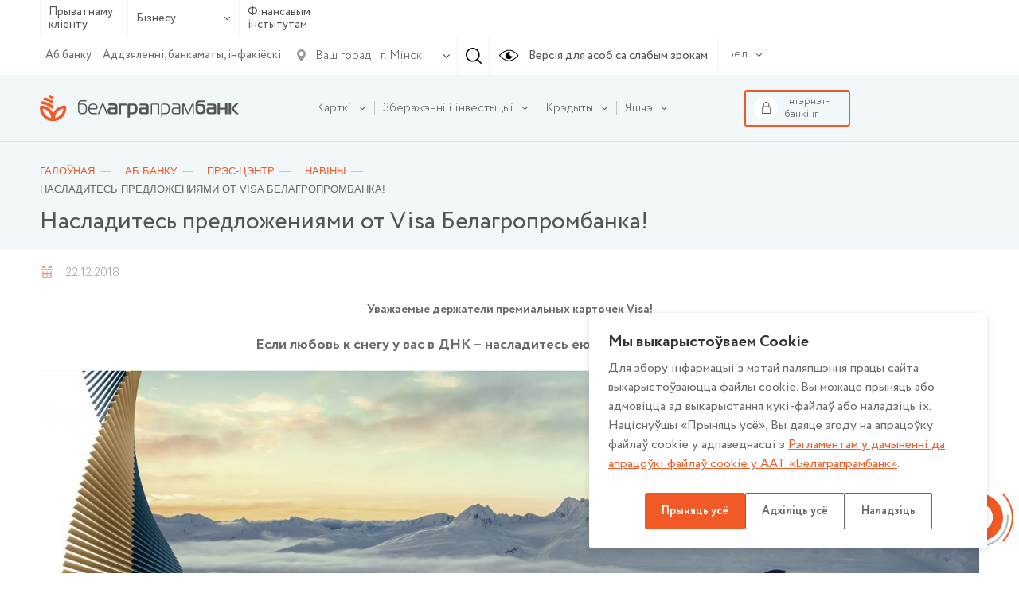

--- FILE ---
content_type: text/html; charset=UTF-8
request_url: https://www.belapb.by/by/about/press-tsentr/novosti/221218_nasladites-predlozheniyami-ot-visa-belagroprombanka/
body_size: 19607
content:
<html lang="ru-RU">
    <head>

        <title>Насладитесь предложениями от Visa Белагропромбанка!</title>

        <meta name="author" content="Media Line">
        <meta name="viewport" content="width=device-width,initial-scale=1">
        <!--[if IE]><met a http-equiv="X-UA-Compatible" content="IE = edge"><![endif]-->
        <!--link rel="stylesheet" href="https://use.fontawesome.com/releases/v5.6.3/css/all.css" integrity="sha384-UHRtZLI+pbxtHCWp1t77Bi1L4ZtiqrqD80Kn4Z8NTSRyMA2Fd33n5dQ8lWUE00s/" crossorigin="anonymous"--><!-- ICO-->
        <link rel="icon" href="/upload/ml.tools/282/favicon.ico">

        <!--[if lt IE 9]><sc ript data-skip-moving=true src="http://cdnjs.cloudflare.com/ajax/libs/html5shiv/3.7.2/html5shiv.min.js"></sc ript><![endif]-->
        <meta http-equiv="Content-Type" content="text/html; charset=UTF-8" />
<meta name="robots" content="index, follow" />
<meta name="keywords" content="Keywords" />
<meta name="description" content="Насладитесь предложениями от Visa Белагропромбанка!" />
<script data-skip-moving="true">(function(w, d, n) {var cl = "bx-core";var ht = d.documentElement;var htc = ht ? ht.className : undefined;if (htc === undefined || htc.indexOf(cl) !== -1){return;}var ua = n.userAgent;if (/(iPad;)|(iPhone;)/i.test(ua)){cl += " bx-ios";}else if (/Windows/i.test(ua)){cl += ' bx-win';}else if (/Macintosh/i.test(ua)){cl += " bx-mac";}else if (/Linux/i.test(ua) && !/Android/i.test(ua)){cl += " bx-linux";}else if (/Android/i.test(ua)){cl += " bx-android";}cl += (/(ipad|iphone|android|mobile|touch)/i.test(ua) ? " bx-touch" : " bx-no-touch");cl += w.devicePixelRatio && w.devicePixelRatio >= 2? " bx-retina": " bx-no-retina";if (/AppleWebKit/.test(ua)){cl += " bx-chrome";}else if (/Opera/.test(ua)){cl += " bx-opera";}else if (/Firefox/.test(ua)){cl += " bx-firefox";}ht.className = htc ? htc + " " + cl : cl;})(window, document, navigator);</script>


<link href="/bitrix/cache/css/by/belapb/page_f45b6f60a45ea229269b282d7b9db34e/page_f45b6f60a45ea229269b282d7b9db34e_v1.css?17684848335286" type="text/css"  rel="stylesheet" />
<link href="/bitrix/cache/css/by/belapb/template_d6486e2eb266a8dc3acbe5519931aa95/template_d6486e2eb266a8dc3acbe5519931aa95_v1.css?17684847581068769" type="text/css"  data-template-style="true" rel="stylesheet" />







        
		<meta name="yandex-verification" content="237bfe8c85e9aeed" />

	</head>
    <body class=" fix-body">
    <div id="panel">
            </div>
        <div style="position: relative;">
        <div class="vi-conf">
            <div class="vi-conf-head"><a class="vi-conf-btn vi-sw-off-btn" href="#">Выключить режим для слабовидящих</a><a class="vi-conf-close" href="#">
                    <svg class="icon icon-x-mark ">
                        <use xlink:href="/local/templates/belapb/img/svg/symbol/sprite.svg#x-mark"></use>
                    </svg></a></div>
            <div class="vi-conf-body">
                <div class="vi-conf-option">
                    <div class="vi-conf-option__name">Настройки шрифта</div><a class="vi-conf-btn" href="#" data-vi="ff0">По умолчанию</a><a class="vi-conf-btn" href="#" data-vi="ff1">Arial</a><a class="vi-conf-btn" href="#" data-vi="ff2">Times New Roman</a>
                </div>
                <div class="vi-conf-option">
                    <div class="vi-conf-option__name">Размер шрифта</div><a class="vi-conf-btn" href="#" data-vi="fs0">По умолчанию</a><a class="vi-conf-btn" href="#" data-vi="fs1">Большой</a><a class="vi-conf-btn" href="#" data-vi="fs2">Огромный</a>
                </div>
                <div class="vi-conf-option">
                    <div class="vi-conf-option__name">Межбуквенное расстояние</div><a class="vi-conf-btn" href="#" data-vi="ls0">По умолчанию</a><a class="vi-conf-btn" href="#" data-vi="ls1">Большое</a><a class="vi-conf-btn" href="#" data-vi="ls2">Огромное</a>
                </div>
                <div class="vi-conf-option">
                    <div class="vi-conf-option__name">Цветовая схема</div><a class="vi-conf-btn" href="#" data-vi="cs0">Светлая</a><a class="vi-conf-btn" href="#" data-vi="cs1">Темная</a><a class="vi-conf-btn" href="#" data-vi="cs2">Светло-синяя</a>
                </div>
            </div>
        </div>
    </div>
    <header class="header header--line">
                <div class="header-top">
            <div class="container">
                <div class="header-top__container">
                    <div class="header-type">
                        <ul class="header-type__list">

                                                            <li><a href="/by/chastnomu-klientu/">Прыватнаму кліенту</a></li>
                            
                            <li class="hasDrop">
                                                                    <a href="#">Бізнесу                                        <svg class="icon icon-ar-bot ">
                                            <use xlink:href="/local/templates/belapb/img/svg/symbol/sprite.svg#ar-bot"></use>
                                        </svg>
                                    </a>
                                
                                <ul>
                                                                            <li><a href="/by/malomu-i-srednemu-biznesu/">Мікра і малому бізнэсу</a></li>
                                                                                                                <li><a href="/by/krupnomu-biznesu/">Буйному і найбуйнейшаму бізнэсу</a></li>
                                                                    </ul>
                            </li>

                                                            <li><a href="/by/finansovym-institutam/">Фінансавым інстытутам</a></li>
                                                    </ul>
                    </div>
                    <!--                        <a class="header-top__right">-->
                    <div class="header-top__right">
                        <div class="header-top__menu">
                            
    <ul class="header-top__menu-list">
                                <li><a href="/by/about/" class="selected">Аб банку</a></li>
        
                                <li><a href="/by/about/otdelenya/">Аддзяленні, банкаматы, інфакіёскі</a></li>
        
        
    </ul>
                        </div>

                        <div class="header-city">
    <div class="header-city__main">
        <svg class="icon icon-gps ">
            <use xlink:href="/local/templates/belapb/img/svg/symbol/sprite.svg#gps"></use>
        </svg>
        <span>Ваш горад:</span>
        <svg class="icon icon-ar-bot ">
            <use xlink:href="/local/templates/belapb/img/svg/symbol/sprite.svg#ar-bot"></use>
        </svg>
    </div>
        <select class="header-city__list" id="geo-city" value="5000000000" data-default="default">
        
        <option selected value="5000000000">г. Мінск</option>
    </select>
</div>
                                                <div class="header-search js--header-search" data-form="0">
                            <svg class="icon icon-search ">
                                <use xlink:href="/local/templates/belapb/img/svg/symbol/sprite.svg#search"></use>
                            </svg>
                        </div>

                        <a class="header-eye vi-sw-on-btn" href="#">
                            <svg class="icon icon-eye ">
                                <use xlink:href="/local/templates/belapb/img/svg/symbol/sprite.svg#eye"></use>
                            </svg>
                            <span>Версія для асоб са слабым зрокам</span>
                        </a>
                        <div class="header-lang">
                            <div class="header-lang__main">
                                <span>Бел</span>
                                <svg class="icon icon-ar-bot ">
                                    <use xlink:href="/local/templates/belapb/img/svg/symbol/sprite.svg#ar-bot"></use>
                                </svg>
                            </div>
                            <ul class="header-lang__list">
                                <li ><a href="/en/">En</a></li>
                                <li ><a href="/">Рус</a></li>
                                <li class="active"><a href="/by/">Бел</a></li>
                            </ul>
                        </div>
                        <div class="header-search__form" data-form="0">
                            <form action="/by/search/">
	<input type="text" placeholder="Увядзіце свой запыт" name="q" value="">
	<div class="header-search__form-close js--close">
		<svg class="icon icon-close ">
			<use xlink:href="/local/templates/belapb/img/svg/symbol/sprite.svg#close"></use>
		</svg>
	</div>
</form>                        </div>
                    </div>

                    <div class="header-burger">
                        <!-- <span>Меню</span> -->
                        <div id="nav-icon4"><span></span><span></span><span></span></div></div>
                </div>
            </div>
        </div>

        <div class="header-bot">
            <div class="container">
                <div class="header-bot__container">

                    <div class="header-logo">
                                                <a href="/by/">
                                                                                        <img src="/local/templates/belapb/img/logo_by_svg.svg">
                                                                                </a>
                                        </div>

                    
<div class="header-bot__menu">
    <ul class="header-bot__menu-list">

        
            

            
            
                                    <li class="header-bot__menu-list__li hasChild" data-order="1">
                        <a class="header-bot__menu-list__a" href="/by/chastnomu-klientu/bankovskie-karty/">
                            <span>Карткі</span>
                            <svg class="icon icon-ar-bot ">
                                <use xlink:href="/local/templates/belapb/img/svg/symbol/sprite.svg#ar-bot"></use>
                            </svg>
                        </a>
                        <ul class="drop">
                
            

            
            

        
            

            
            
                    
                        
                                                            <li class="">
                                    <a href="/by/chastnomu-klientu/bankovskie-karty/">Усе карты</a>
                                </li>
                            

                        
                    
            

            
            

        
            

            
            
                    
                        
                                                            <li class="">
                                    <a href="/by/chastnomu-klientu/bankovskie-karty/kartochnye-pakety/">Картачныя пакеты</a>
                                </li>
                            

                        
                    
            

            
            

        
            

            
            
                    
                        
                                                            <li class="">
                                    <a href="/by/chastnomu-klientu/bankovskie-karty/s-bonusami/">Карткі з бонусамі</a>
                                </li>
                            

                        
                    
            

            
            

        
            

            
            
                    
                        
                                                            <li class="">
                                    <a href="/by/chastnomu-klientu/bankovskie-karty/klassicheskie/">Класічныя</a>
                                </li>
                            

                        
                    
            

            
            

        
            

            
            
                    
                        
                                                            <li class="">
                                    <a href="/by/chastnomu-klientu/bankovskie-karty/premialnye/">Прэміяльныя</a>
                                </li>
                            

                        
                    
            

            
            

        
            

            
            
                    
                        
                                                            <li class="">
                                    <a href="/by/chastnomu-klientu/bankovskie-karty/pensionnye/">Пенсіённыя</a>
                                </li>
                            

                        
                    
            

            
            

        
            

            
            
                    
                        
                                                            <li class="">
                                    <a href="/by/chastnomu-klientu/bankovskie-karty/filter/type_card-is-dzicyachyya/apply/">Дзіцячыя</a>
                                </li>
                            

                        
                    
            

            
            

        
            

            
            
                    
                        
                                                            <li class="">
                                    <a href="/by/chastnomu-klientu/bankovskie-karty/zarplatnye/">Зарплатныя</a>
                                </li>
                            

                        
                    
            

            
            

        
            

            
            
                    
                        
                                                            <li class="">
                                    <a href="/by/chastnomu-klientu/bankovskie-karty/s-individualnym-dizaynom/">З індывідуальным дызайнам</a>
                                </li>
                            

                        
                    
            

            
            

        
            

            
            
                    
                        
                                                            <li class="">
                                    <a href="/by/chastnomu-klientu/bankovskie-karty/sberegatelnye/">Ашчадныя</a>
                                </li>
                            

                        
                    
            

            
            

        
            

            
            
                    
                        
                                                            <li class="">
                                    <a href="/by/chastnomu-klientu/bankovskie-karty/spetsialnye-karty/">Спецыяльныя карты</a>
                                </li>
                            

                        
                    
            

            
            

        
            

            
            
                    
                        
                                                            <li class="">
                                    <a href="/by/chastnomu-klientu/bankovskie-karty/moy-bonus/">Праграммы лаяльнасцi</a>
                                </li>
                            

                        
                    
            

            
            

        
            

            
            
                    
                        
                                                            <li class="">
                                    <a href="/by/chastnomu-klientu/bankovskie-karty/dokumenty-po-bankovskim-kartochkam.php">Дакументы па банкаўскіх картках</a>
                                </li>
                            

                        
                    
            

            
            

        
            

            
            
                                    <li class="">
                        <a href="/by/chastnomu-klientu/bankovskie-karty/poleznaya-informatsiya/"><span>Карысная інфармацыя</span></a>

                        
                
            

            
            

        
            

            
            
                    
                        
                            

                        
                    
            

            
            

        
            

            
            
                    
                        
                            

                        
                    
            

            
            

        
            

            
            
                    
                        
                            

                        
                    
            

            
            

        
            

            
            
                    
                        
                            

                        
                    
            

            
            

        
            

            
            
                    
                        
                            

                        
                    
            

            
            

        
            

            
            
                    
                        
                            

                        
                    
            

            
            

        
            

            
            
                    
                        
                            

                        
                    
            

            
            

        
            

            
            
                    
                        
                            

                        
                    
            

            
            

        
            

            
            
                    
                        
                            

                        
                    
            

            
            

        
            

            
            
                    
                        
                            

                        
                    
            

            
            

        
            

            
            
                    
                        
                            

                        
                    
            

            
            

        
            

            
            
                    
                        
                            

                        
                    
            

            
            

        
            

            
            
                    
                        
                            

                        
                    
            

            
            

        
            

            
            
                    
                        
                            

                        
                    
            

            
            

        
            

            
            
                    
                        
                            

                        
                    
            

            
            

        
            

                            </ul></li>            
            
                                    <li class="header-bot__menu-list__li hasChild" data-order="2">
                        <a class="header-bot__menu-list__a" href="/by/chastnomu-klientu/sberezheniya/">
                            <span>Зберажэнні і інвестыцыі</span>
                            <svg class="icon icon-ar-bot ">
                                <use xlink:href="/local/templates/belapb/img/svg/symbol/sprite.svg#ar-bot"></use>
                            </svg>
                        </a>
                        <ul class="drop">
                
            

            
            

        
            

            
            
                                    <li class="">
                        <a href="/by/chastnomu-klientu/sberezheniya/vklady-i-scheta/"><span>Уклады і рахункі</span></a>

                        <ul>
                
            

            
            

        
            

            
            
                    
                        
                                                            <li class="">
                                    <a href="/by/chastnomu-klientu/sberezheniya/vklady-i-scheta/garantirovannoe-vozmeshchenie-bankovskikh-vkladov/">Гарантаванае пакрыццё банкаўскіх укладаў</a>
                                </li>
                            

                        
                    
            

            
            

        
            

            
            
                    
                        
                                                            <li class="">
                                    <a href="/by/chastnomu-klientu/sberezheniya/vklady-i-scheta/tekushchie-raschetnye-scheta/">Бягучыя (разліковыя) рахункі</a>
                                </li>
                            

                        
                    
            

            
            

        
            

            
            
                    
                        
                                                            <li class="">
                                    <a href="/by/chastnomu-klientu/sberezheniya/vklady-i-scheta/blagotvoritelnye-scheta/">Дабрачынныя рахункі</a>
                                </li>
                            

                        
                    
            

            
            

        
            

            
            
                    
                        
                                                            <li class="">
                                    <a href="/by/chastnomu-klientu/sberezheniya/vklady-i-scheta/bankovskie-vklady-depozity-po-kotorym-zaklyuchenie-novykh-dogovorov-ne-osushchestvlyaetsya/">Банкаўскія ўклады (дэпазіты), па якіх заключэнне новых дамоваў ня ажыццяўляецца</a>
                                </li>
                            

                        
                    
            

            
            

        
            

            
            
                    
                        
                                                            <li class="">
                                    <a href="/by/chastnomu-klientu/sberezheniya/vklady-i-scheta/payment/">Спосабы папаўнення ўкладаў</a>
                                </li>
                            

                        
                    
            

            
            

        
            

                            </ul></li>            
            
                                    <li class="">
                        <a href="/by/chastnomu-klientu/sberezheniya/investitsii/"><span>Інвестыцыі</span></a>

                        <ul>
                
            

            
            

        
            

            
            
                    
                        
                                                            <li class="">
                                    <a href="/by/chastnomu-klientu/sberezheniya/investitsii/tsennye-bumagi-banka/">Каштоўныя паперы банка</a>
                                </li>
                            

                        
                    
            

            
            

        
            

            
            
                    
                        
                                                            <li class="">
                                    <a href="/by/chastnomu-klientu/sberezheniya/investitsii/obligatsii-ministerstva-finansov/">Аблігацыі Міністэрства фінансаў</a>
                                </li>
                            

                        
                    
            

            
            

        
            

            
            
                    
                        
                                                            <li class="">
                                    <a href="/by/chastnomu-klientu/sberezheniya/investitsii/obligatsii-yuridicheskikh-lits/">Каштоўныя паперы юрыдычных асоб</a>
                                </li>
                            

                        
                    
            

            
            

        
            

            
            
                    
                        
                                                            <li class="">
                                    <a href="/by/chastnomu-klientu/sberezheniya/investitsii/obezlichennye-metallicheskie-scheta/">Абязлічаныя металічныя рахункі</a>
                                </li>
                            

                        
                    
            

            
            

        
            

            
            
                    
                        
                                                            <li class="">
                                    <a href="/by/about/spravochnaya-informatsiya/vitriny/vitrina-tsennostey-pamyatnye-monety-gen/">Памятныя манеты</a>
                                </li>
                            

                        
                    
            

            
            

        
            

            
            
                    
                        
                                                            <li class="">
                                    <a href="/by/about/spravochnaya-informatsiya/vitriny/zolotye-monety/">Залатыя манеты, прысвечаныя 50-годдзю Перамогі ў ВАВ (унікальны прадукт)</a>
                                </li>
                            

                        
                    
            

            
            

        
            

            
            
                    
                        
                                                            <li class="">
                                    <a href="/by/about/spravochnaya-informatsiya/vitriny/dragotsennye-kamni/">Каштоўныя камяні</a>
                                </li>
                            

                        
                    
            

            
            

        
            

            
            
                    
                        
                                                            <li class="">
                                    <a href="/by/about/spravochnaya-informatsiya/vitriny/dragotsennye-metally/">Каштоўныя металы</a>
                                </li>
                            

                        
                    
            

            
            

        
            

                            </ul></li></ul></li>            
            
                                    <li class="header-bot__menu-list__li hasChild" data-order="3">
                        <a class="header-bot__menu-list__a" href="/by/chastnomu-klientu/kredity/">
                            <span>Крэдыты</span>
                            <svg class="icon icon-ar-bot ">
                                <use xlink:href="/local/templates/belapb/img/svg/symbol/sprite.svg#ar-bot"></use>
                            </svg>
                        </a>
                        <ul class="drop">
                
            

            
            

        
            

            
            
                    
                        
                                                            <li class="">
                                    <a href="/by/chastnomu-klientu/kredity/">Усе крэдыты</a>
                                </li>
                            

                        
                    
            

            
            

        
            

            
            
                    
                        
                                                            <li class="">
                                    <a href="/by/chastnomu-klientu/kredity/filter/purpose_loan-is-online/apply/">Крэдыты анлайн</a>
                                </li>
                            

                        
                    
            

            
            

        
            

            
            
                    
                        
                                                            <li class="">
                                    <a href="https://www.belapb.by/by/chastnomu-klientu/kredity/filter/purpose_loan-is-auto/apply/">Аўтакрэдыт</a>
                                </li>
                            

                        
                    
            

            
            

        
            

            
            
                    
                        
                                                            <li class="">
                                    <a href="/by/chastnomu-klientu/kredity/filter/purpose_loan-is-potreb/apply/">Спажывецкія крэдыты</a>
                                </li>
                            

                        
                    
            

            
            

        
            

            
            
                    
                        
                                                            <li class="">
                                    <a href="/by/chastnomu-klientu/kredity/filter/purpose_loan-is-nedvijimost/apply/">Крэдыты на нерухомасць</a>
                                </li>
                            

                        
                    
            

            
            

        
            

            
            
                    
                        
                                                            <li class="">
                                    <a href="/by/chastnomu-klientu/kredity/filter/purpose_loan-is-overdraft/apply/">Авердрафтны крэдыт</a>
                                </li>
                            

                        
                    
            

            
            

        
            

            
            
                    
                        
                                                            <li class="">
                                    <a href="/by/chastnomu-klientu/kredity/filter/purpose_loan-is-credittocard/apply/">Крэдыт на картку</a>
                                </li>
                            

                        
                    
            

            
            

        
            

            
            
                    
                        
                                                            <li class="">
                                    <a href="/by/chastnomu-klientu/kredity/filter/purpose_loan-is-refinansirovanie/apply/">Рэфінансаванне</a>
                                </li>
                            

                        
                    
            

            
            

        
            

            
            
                    
                        
                                                            <li class="">
                                    <a href="/by/chastnomu-klientu/kredity/partnerskie-kredity-legkie-pokupki/">Партнёрскія крэдыты «Лёгкія пакупкі»</a>
                                </li>
                            

                        
                    
            

            
            

        
            

            
            
                                    <li class="">
                        <a href="/by/chastnomu-klientu/kredity/poleznaya-informatsiya/"><span>Карысная інфармацыя</span></a>

                        <ul>
                
            

            
            

        
            

            
            
                    
                        
                                                            <li class="">
                                    <a href="/by/chastnomu-klientu/kredity/poleznaya-informatsiya/vnimaniyu-kreditopoluchateley/">Увазе крэдытаатрымальнікаў</a>
                                </li>
                            

                        
                    
            

            
            

        
            

            
            
                    
                        
                                                            <li class="">
                                    <a href="/by/chastnomu-klientu/kredity/poleznaya-informatsiya/sposoby-pogasheniya-kreditov/">Спосабы пагашэння крэдытаў фізічных асоб</a>
                                </li>
                            

                        
                    
            

            
            

        
            

            
            
                    
                        
                                                            <li class="">
                                    <a href="/by/chastnomu-klientu/kredity/poleznaya-informatsiya/obrashchenie-k-kreditopoluchatelyam/">Зварот да крэдытаатрымальнікаў</a>
                                </li>
                            

                        
                    
            

            
            

        
            

                            </ul></li>            
            
                    
                        
                                                            <li class="">
                                    <a href="/by/chastnomu-klientu/kredity/kredyt-na-razvitstsye-agraekaturyzmu/">Крэдыт на аграэкатурызм</a>
                                </li>
                            

                        
                    
            

            
            

        
            

                            </ul></li>            
            
                                    <li class="header-bot__menu-list__li hasChild" data-order="4">
                        <a class="header-bot__menu-list__a" href="/by/chastnomu-klientu/valyutno-obmennye-operatsii/">
                            <span>Валютна-абменныя і іншыя аперацыі з замежнай валютай</span>
                            <svg class="icon icon-ar-bot ">
                                <use xlink:href="/local/templates/belapb/img/svg/symbol/sprite.svg#ar-bot"></use>
                            </svg>
                        </a>
                        <ul class="drop">
                
            

            
            

        
            

            
            
                    
                        
                                                            <li class="">
                                    <a href="/by/chastnomu-klientu/valyutno-obmennye-operatsii/valyutno-obmennye-operatsii-po-individualnomu-kursu">Валютна-абменныя аперацыі па індывідуальным курсе</a>
                                </li>
                            

                        
                    
            

            
            

        
            

                            </ul></li>            
            
                    
                        
                            <li class="header-bot__menu-list__li" data-order="5">

                                <a class="header-bot__menu-list__a" href="/by/chastnomu-klientu/premialnoe-obsluzhivanie/">
                                    <span>Прэміяльнае абслугоўванне</span>
                                </a>

                            </li>

                        
                    
            

            
            

        
            

            
            
                                    <li class="header-bot__menu-list__li hasChild" data-order="6">
                        <a class="header-bot__menu-list__a" href="/by/chastnomu-klientu/uslugi-na-rynke-tsennykh-bumag/">
                            <span>Паслугі на рынку каштоўных папер</span>
                            <svg class="icon icon-ar-bot ">
                                <use xlink:href="/local/templates/belapb/img/svg/symbol/sprite.svg#ar-bot"></use>
                            </svg>
                        </a>
                        <ul class="drop">
                
            

            
            

        
            

            
            
                    
                        
                                                            <li class="">
                                    <a href="/by/chastnomu-klientu/uslugi-na-rynke-tsennykh-bumag/brokerskoe-obsluzhivanie/">Брокерскае абслугоўванне</a>
                                </li>
                            

                        
                    
            

            
            

        
            

            
            
                    
                        
                                                            <li class="">
                                    <a href="/by/chastnomu-klientu/uslugi-na-rynke-tsennykh-bumag/deposit_obsl/">Дэпазітарнае абслугоўванне</a>
                                </li>
                            

                        
                    
            

            
            

        
            

            
            
                    
                        
                                                            <li class="">
                                    <a href="/by/chastnomu-klientu/uslugi-na-rynke-tsennykh-bumag/registration/">Рэгiстрацыя пагадненняў</a>
                                </li>
                            

                        
                    
            

            
            

        
            

            
            
                    
                        
                                                            <li class="">
                                    <a href="/by/chastnomu-klientu/uslugi-na-rynke-tsennykh-bumag/doveritelnoe-upravlenie/">Давернае кіраванне грашовымі сродкамі</a>
                                </li>
                            

                        
                    
            

            
            

        
            

            
            
                    
                        
                                                            <li class="">
                                    <a href="/by/chastnomu-klientu/uslugi-na-rynke-tsennykh-bumag/paslugi-pa-raskrytstsi-infarmatsyi-na-adzinym-partale-finansavaga-rynku/">Паслугі па раскрыцці інфармацыі на адзіным партале фінансавага рынку</a>
                                </li>
                            

                        
                    
            

            
            

        
            

                            </ul></li>            
            
                                    <li class="header-bot__menu-list__li hasChild" data-order="7">
                        <a class="header-bot__menu-list__a" href="/by/chastnomu-klientu/khranenie-tsennostey/">
                            <span>Банкаўскае захоўванне каштоўнасцяў</span>
                            <svg class="icon icon-ar-bot ">
                                <use xlink:href="/local/templates/belapb/img/svg/symbol/sprite.svg#ar-bot"></use>
                            </svg>
                        </a>
                        <ul class="drop">
                
            

            
            

        
            

            
            
                                    <li class="">
                        <a href="/by/chastnomu-klientu/khranenie-tsennostey/zakrytoe/"><span>Закрытае банкаўскае захоўванне каштоўнасцей</span></a>

                        <ul>
                
            

            
            

        
            

            
            
                    
                        
                                                            <li class="">
                                    <a href="https://www.belapb.by/by/chastnomu-klientu/khranenie-tsennostey/otkrytoe/avtomaticheskoe-depozitarnoe-khranilishche/">Аўтаматычнае дэпазітарнае сховішча</a>
                                </li>
                            

                        
                    
            

            
            

        
            

                            </ul></li>            
            
                    
                        
                                                            <li class="">
                                    <a href="/by/chastnomu-klientu/khranenie-tsennostey/otkrytoe/">Адкрытае банкаўскае захоўванне каштоўнасцей</a>
                                </li>
                            

                        
                    
            

            
            

        
            

                            </ul></li>            
            
                    
                        
                            <li class="header-bot__menu-list__li" data-order="8">

                                <a class="header-bot__menu-list__a" href="/by/chastnomu-klientu/promo/">
                                    <span>Рэкламныя гульні і акцыі</span>
                                </a>

                            </li>

                        
                    
            

            
            

        
            

            
            
                    
                        
                            <li class="header-bot__menu-list__li" data-order="9">

                                <a class="header-bot__menu-list__a" href="/by/chastnomu-klientu/lotereynye-bilety/">
                                    <span>Латарэйныя білеты</span>
                                </a>

                            </li>

                        
                    
            

            
            

        
            

            
            
                    
                        
                            <li class="header-bot__menu-list__li" data-order="10">

                                <a class="header-bot__menu-list__a" href="/by/chastnomu-klientu/payments/">
                                    <span>Банкаўскія аперацыі і плацяжы</span>
                                </a>

                            </li>

                        
                    
            

            
            

        
            

            
            
                                    <li class="header-bot__menu-list__li hasChild" data-order="11">
                        <a class="header-bot__menu-list__a" href="/by/chastnomu-klientu/denezhnye-perevody/">
                            <span>Грашовыя пераводы</span>
                            <svg class="icon icon-ar-bot ">
                                <use xlink:href="/local/templates/belapb/img/svg/symbol/sprite.svg#ar-bot"></use>
                            </svg>
                        </a>
                        <ul class="drop">
                
            

            
            

        
            

            
            
                    
                        
                                                            <li class="">
                                    <a href="/by/chastnomu-klientu/denezhnye-perevody/bankovskiy-perevod/">Банкаўскі перавод</a>
                                </li>
                            

                        
                    
            

            
            

        
            

            
            
                    
                        
                                                            <li class="">
                                    <a href="/by/chastnomu-klientu/denezhnye-perevody/grashovyya-peravody-pa-mizhnarodnay-sisteme-grashovykh-peravoda.php">Грашовыя пераводы па міжнароднай сістэме грашовых пераводаў</a>
                                </li>
                            

                        
                    
            

            
            

        
            

                            </ul></li>            
            
                                    <li class="header-bot__menu-list__li hasChild" data-order="12">
                        <a class="header-bot__menu-list__a" href="/by/chastnomu-klientu/onlayn-servisy/">
                            <span>Анлайн-сэрвісы</span>
                            <svg class="icon icon-ar-bot ">
                                <use xlink:href="/local/templates/belapb/img/svg/symbol/sprite.svg#ar-bot"></use>
                            </svg>
                        </a>
                        <ul class="drop">
                
            

            
            

        
            

            
            
                    
                        
                                                            <li class="">
                                    <a href="/by/chastnomu-klientu/onlayn-servisy/internet-banking/">Інтэрнэт-банкінг</a>
                                </li>
                            

                        
                    
            

            
            

        
            

            
            
                    
                        
                                                            <li class="">
                                    <a href="/by/chastnomu-klientu/onlayn-servisy/mobilnyy-banking/">Мабільны інтэрнэт-банкінг</a>
                                </li>
                            

                        
                    
            

            
            

        
            

            
            
                    
                        
                                                            <li class="">
                                    <a href="/by/chastnomu-klientu/onlayn-servisy/ussd-banking/">USSD-банкінг</a>
                                </li>
                            

                        
                    
            

            
            

        
            

            
            
                    
                        
                                                            <li class="">
                                    <a href="/by/chastnomu-klientu/onlayn-servisy/internet-obligacii-banka/">ПК «Электронная гандлёвая пляцоўка» (інтэрнэт-аблігацыі)</a>
                                </li>
                            

                        
                    
            

            
            

        
            

            
            
                    
                        
                                                            <li class="">
                                    <a href="/by/chastnomu-klientu/onlayn-servisy/servis-kopilka/">Сэрвіс «Скарбонка»</a>
                                </li>
                            

                        
                    
            

            
            

        
            

            
            
                    
                        
                                                            <li class="">
                                    <a href="/by/chastnomu-klientu/onlayn-servisy/perevody-po-nomeru-telefona/">Пераводы па нумары тэлефона</a>
                                </li>
                            

                        
                    
            

            
            

        
            

            
            
                    
                        
                                                            <li class="">
                                    <a href="/by/chastnomu-klientu/onlayn-servisy/mabilnae-prilozhenie-finteam">Мабiльны дадатак FinTeam</a>
                                </li>
                            

                        
                    
            

            
            

        
            

                            </ul></li>            
            
                    
                        
                            <li class="header-bot__menu-list__li" data-order="13">

                                <a class="header-bot__menu-list__a" href="/by/chastnomu-klientu/aisido/">
                                    <span>Аўтаматызаваная інфармацыйная сістэма выканання грашовых абавязацельстваў (АІС ВГА) для фізічных асоб</span>
                                </a>

                            </li>

                        
                    
            

            
            

        
            

            
            
                                    <li class="header-bot__menu-list__li hasChild" data-order="14">
                        <a class="header-bot__menu-list__a" href="/by/chastnomu-klientu/strakhovanie/">
                            <span>Страхаванне</span>
                            <svg class="icon icon-ar-bot ">
                                <use xlink:href="/local/templates/belapb/img/svg/symbol/sprite.svg#ar-bot"></use>
                            </svg>
                        </a>
                        <ul class="drop">
                
            

            
            

        
            

            
            
                    
                        
                                                            <li class="">
                                    <a href="/by/chastnomu-klientu/strakhovanie/obyazatelnoe-strakhovanie-grazhdanskoy-otvetstvennosti-vladeltsev-transportnykh-sredstv/">Абавязковае страхаванне грамадзянскай адказнасці ўладальнікаў транспартных сродкаў</a>
                                </li>
                            

                        
                    
            

            
            

        
            

            
            
                    
                        
                                                            <li class="">
                                    <a href="/by/chastnomu-klientu/strakhovanie/dobrovolnoe-strakhovanie-nazemnykh-transportnykh-sredstv/">Добраахвотнае страхаванне наземных транспартных сродкаў</a>
                                </li>
                            

                        
                    
            

            
            

        
            

            
            
                    
                        
                                                            <li class="">
                                    <a href="/by/chastnomu-klientu/strakhovanie/dobrovolnoe-strakhovanie-ot-neschastnykh-sluchaev/">Добраахвотнае страхаванне ад няшчасных выпадкаў</a>
                                </li>
                            

                        
                    
            

            
            

        
            

            
            
                    
                        
                                                            <li class="">
                                    <a href="/by/chastnomu-klientu/strakhovanie/poluchenie-strakhovogo-vozmeshcheniya/">Атрыманне страхавой кампенсацыі</a>
                                </li>
                            

                        
                    
            

            
            

        
            

            
            
                    
                        
                                                            <li class="">
                                    <a href="/by/chastnomu-klientu/strakhovanie/dobrovolnoe-strakhovanie-riskov-derzhateley-bankovskikh-platezhnykh-kartochek/">Добраахвотнае страхаванне рызык трымальнікаў банкаўскіх плацежных картак</a>
                                </li>
                            

                        
                    
            

            
            

        
            

            
            
                    
                        
                                                            <li class="">
                                    <a href="/by/chastnomu-klientu/strakhovanie/dobraakhvotnae-strakhavanne-vadzitselya-i-pasazhyra-ad-nyashchasnykh-vypadka.php">Добраахвотнае страхаванне вадзіцеляў і пасажыраў ад няшчасных выпадкаў</a>
                                </li>
                            

                        
                    
            

            
            

        
            

            
            
                    
                        
                                                            <li class="">
                                    <a href="/by/chastnomu-klientu/strakhovanie/dobraakhvotnae-strakhavanne-gramadzyanskay-adkaznastsi-ladalnika-transpartnykh-srodka.php">Добраахвотнае страхаванне грамадзянскай адказнасці ўладальнікаў транспартных сродкаў</a>
                                </li>
                            

                        
                    
            

            
            

        
            

            
            
                    
                        
                                                            <li class="">
                                    <a href="/by/chastnomu-klientu/strakhovanie/dobrovolnoe-kompleksnoe-strakhovanie-imushchestva-domovladeniy/">Добраахвотнае комплекснае страхаванне маёмасці (домаўладанняў)</a>
                                </li>
                            

                        
                    
            

            
            

        
            

            
            
                    
                        
                                                            <li class="">
                                    <a href="/by/chastnomu-klientu/strakhovanie/dobraakhvotnae-nazapashvalnae-strakhavanne-zhytstsya-i-dadatkovay-pensii">Добраахвотнае назапашвальнае страхаванне жыцця і дадатковай пенсіі</a>
                                </li>
                            

                        
                    
            

            
            

        
            

                            </ul></li>            
            
                    
                        
                            <li class="header-bot__menu-list__li" data-order="15">

                                <a class="header-bot__menu-list__a" href="/by/chastnomu-klientu/erip/">
                                    <span>АРІП</span>
                                </a>

                            </li>

                        
                    
            

            
            

        
            

            
            
                                    <li class="header-bot__menu-list__li hasChild" data-order="16">
                        <a class="header-bot__menu-list__a" href="/by/kursy-valyut/">
                            <span>Курсы валют</span>
                            <svg class="icon icon-ar-bot ">
                                <use xlink:href="/local/templates/belapb/img/svg/symbol/sprite.svg#ar-bot"></use>
                            </svg>
                        </a>
                        <ul class="drop">
                
            

            
            

        
            

            
            
                    
                        
                            

                        
                    
            

            
            

        
            

            
            
                    
                        
                                                            <li class="">
                                    <a href="/by/kursy-valyut/kursy-konversii/">Курсы канверсіі (абмену)</a>
                                </li>
                            

                        
                    
            

            
            

        
            

            
            
                    
                        
                                                            <li class="">
                                    <a href="/by/kursy-valyut/luchshie-kursy-konverter/">Лепшыя курсы / канвертар</a>
                                </li>
                            

                        
                    
            

            
            

        
            

            
            
                    
                        
                                                            <li class="">
                                    <a href="/by/kursy-valyut/kursy-po-kartochkam/">Курсы па картках</a>
                                </li>
                            

                        
                    
            

            
            

        
            

            
            
                    
                        
                                                            <li class="">
                                    <a href="/by/kursy-valyut/kursy-nb-rb/">Курсы НБ РБ</a>
                                </li>
                            

                        
                    
            

            
            

        
            

                            </ul></li>            
            
                    
                        
                            <li class="header-bot__menu-list__li" data-order="17">

                                <a class="header-bot__menu-list__a" href="/by/izmeneniya-v-oformlenii-platezhnykh-dokumentov-s-11-07-2022-iso-20022/">
                                    <span>ISO 20022</span>
                                </a>

                            </li>

                        
                    
            

            
            

        
            

            
            
                    
                        
                            <li class="header-bot__menu-list__li" data-order="18">

                                <a class="header-bot__menu-list__a" href="/by/bazovyy-schet/">
                                    <span>Базавы рахунак</span>
                                </a>

                            </li>

                        
                    
            

            
            

        
            

            
            
                    
                        
                            <li class="header-bot__menu-list__li" data-order="19">

                                <a class="header-bot__menu-list__a" href="/by/kadyfikatar-pryznachennya-platsyazhu/">
                                    <span>Кадыфікатар прызначэння плацяжу</span>
                                </a>

                            </li>

                        
                    
            

            
            

        
            

            
            
                    
                        
                            <li class="header-bot__menu-list__li" data-order="20">

                                <a class="header-bot__menu-list__a" href="https://www.belapb.by/by/sistema-mgnovennykh-platezhey/">
                                    <span>Сістэма імгненных плацяжоў</span>
                                </a>

                            </li>

                        
                    
            

            
            

        
        
        <li class="header-bot__menu-list__li" data-to-drop>
            <a class="header-bot__menu-list__a" href="#">
                <span>Яшчэ</span>
                <svg class="icon icon-ar-bot ">
                    <use xlink:href="/local/templates/belapb/img/svg/symbol/sprite.svg#ar-bot"></use>
                </svg>
            </a>
        </li>


    </ul>

    <div class="header-bot__menu-drop" data-drop>
        <div class="container clearfix">
            <div class="close js-close">
                <svg class="icon icon-close ">
                    <use xlink:href="/local/templates/belapb/img/svg/symbol/sprite.svg#close"></use>
                </svg>
            </div>
            <ul class="header-bot__menu-drop__list"></ul>
        </div>
    </div>

</div>

                    <div class="header-bot__btn">

                        <a class="header-to-bank" href="https://www.ibank.belapb.by/v1/cgi/bsi.dll?T=RT_2Auth.BF" target="_blank">
                            <span class="img">
                                <svg class="icon icon-lock ">
                                    <use xlink:href="/local/templates/belapb/img/svg/symbol/sprite.svg#lock"></use>
                                </svg>
                            </span>
                            <span>Інтэрнэт-банкінг</span>
                        </a>
												<div class="header-time" id="header-time">
	<div class="header-time__zag">
		<div class="h3">
			 Час працы Кантакт-цэнтра банка
		</div>
		<div class="close js-close__header-time">
 <svg class="icon icon-close "> <use xlink:href="/local/templates/belapb/img/svg/symbol/sprite.svg#close"></use> </svg>
		</div>
	</div>
	<div class="header-time__list">
		<div class="header-time__list-week">
			<ul class="header-time__list-ul">
				<li>Пн</li>
				<li>Аў</li>
				<li>Ср</li>
				<li>Чц</li>
				<li>Пт</li>
				<li>Сб</li>
				<li>Нд</li>
			</ul>
			<div style="display: flex;justify-content: center;">
				 8:00 - 22:00
			</div>
		</div>
	</div>
	<div class="header-time__phone">
		<div class="header-time__phone-zag">
			 Дадатковыя нумары:
		</div>
		<div class="header-time__phone-list">
			<ul>
				<li>
				Стацыянарны <a href="tel:+375172185777"> <svg class="icon icon-phone-contact "> <use xlink:href="/local/templates/belapb/img/svg/symbol/sprite.svg#phone-contact"></use> </svg> <span>+ 375 (17) <b>218-57-77</b>;</span></a></li>
				<li>Аператар МТС<a href="tel:+375298885777"> <svg class="icon icon-phone-contact "> <use xlink:href="/local/templates/belapb/img/svg/symbol/sprite.svg#phone-contact"></use> </svg><span>+ 375 (29) <b>888-57-77</b>;</span></a></li>
				<li>Аператар А1<a href="tel:+375291985777"> <svg class="icon icon-phone-contact "> <use xlink:href="/local/templates/belapb/img/svg/symbol/sprite.svg#phone-contact"></use> </svg><span>+ 375 (29) <b>198-57-77</b>;</span></a></li>
				<li>Аператар Life<a href="tel:+375259995777"> <svg class="icon icon-phone-contact "> <use xlink:href="/local/templates/belapb/img/svg/symbol/sprite.svg#phone-contact"></use> </svg><span>+ 375 (25) <b>999-57-77</b>;</span></a></li>
			</ul>
		</div>
	</div>
	<div class="header-time__footer">
		<p>
			 Званок са стацыянарнага ці мабільнага тэлефона – па тарыфах аператараў сувязі. Кансультацыя аказваецца бясплатна.
		</p>
	</div>
</div>
 <br>
                    </div>
                </div>
            </div>
        </div>
        <div class="header-mob">
            <div class="header-mob__container">
                <div class="header-mob__ico">
                    <div class="header-search__form" data-form="1">
                        <form action="/by/search/">
	<input type="text" placeholder="Увядзіце свой запыт" name="q" value="">
	<div class="header-search__form-close js--close">
		<svg class="icon icon-close ">
			<use xlink:href="/local/templates/belapb/img/svg/symbol/sprite.svg#close"></use>
		</svg>
	</div>
</form>                    </div>
                    <div class="header-search js--header-search" data-form="1">
                        <svg class="icon icon-search ">
                            <use xlink:href="/local/templates/belapb/img/svg/symbol/sprite.svg#search"></use>
                        </svg><span>Пошук</span>
                    </div>
                </div>
                <div class="header-mob__menu"></div>
                <div class="header-mob__ico-bot"></div>
            </div>
        </div>

    </header>

    <main>
                                    <div class="page-head">
                                <div class="container">
                                    <div class="page-head__container ">
                                        <div class="page-head__content ">
                                                                                            <div class="breadcrumbs">
					<div class="bx-breadcrumb" itemprop="http://schema.org/breadcrumb" itemscope itemtype="http://schema.org/BreadcrumbList">
			<div class="bx-breadcrumb-item" id="bx_breadcrumb_0" itemprop="itemListElement" itemscope itemtype="http://schema.org/ListItem">
				
				<a class="link" href="/by/" title="Галоўная" itemprop="item">
					<span itemprop="name">Галоўная</span>
				</a>
			</div>
			<div class="bx-breadcrumb-item" id="bx_breadcrumb_1" itemprop="itemListElement" itemscope itemtype="http://schema.org/ListItem">
				
				<a class="link" href="/by/about/" title="Аб банку" itemprop="item">
					<span itemprop="name">Аб банку</span>
				</a>
			</div>
			<div class="bx-breadcrumb-item" id="bx_breadcrumb_2" itemprop="itemListElement" itemscope itemtype="http://schema.org/ListItem">
				
				<a class="link" href="/by/about/press-tsentr/" title="Прэс-цэнтр" itemprop="item">
					<span itemprop="name">Прэс-цэнтр</span>
				</a>
			</div>
			<div class="bx-breadcrumb-item" id="bx_breadcrumb_3" itemprop="itemListElement" itemscope itemtype="http://schema.org/ListItem">
				
				<a class="link" href="/by/about/press-tsentr/novosti/" title="Навіны" itemprop="item">
					<span itemprop="name">Навіны</span>
				</a>
			</div>
			<div class="bx-breadcrumb-item">
				<span itemprop="title">Насладитесь предложениями от Visa Белагропромбанка!</span>
			</div></div></div>                                            
                                            <h1>Насладитесь предложениями от Visa Белагропромбанка!</h1>
                                                                                        
                                        </div>
										                                        <div id="menu-wrap" class="">

                                                                                        
                                        </div>

                                                                            </div>
                                </div>
                            </div>
                        
                                                    
                                                    <div class="container p25">
    <div class="text-item text-item__prev">
        <div class="date">
          <svg class="icon icon-calendar ">
            <use xlink:href="/local/templates/belapb/img/svg/symbol/sprite.svg#calendar"></use>
          </svg>
          22.12.2018        </div>
    </div>
</div>








            <div class="builder text-page  ">
                        
			<div class="container">
                                                            
                                                            
    
                            <p style="text-align: center;"><strong>Уважаемые держатели премиальных карточек Visa! </strong></p>
<p style="text-align: center;"><span style="font-size: larger;"><strong>Если любовь к снегу у вас в ДНК – насладитесь ею с Visa Белагропромбанка!</strong></span></p>    
                                                            
    <figure>
        <!--a href="" class="zoom-img"-->
            <img src="/upload/resize_cache/sprint.editor/5aa/1640_900_1/5aa00394eb82c4fb4ded73968369aecb.jpg" alt="">
        <!--/a-->
            </figure>

                                                            
    
                        <p style="text-align: center;"><strong></strong>Рассчитывайтесь премиальными карточками Visa Белагропромбанка и получайте интересные предложения:</p>
<div class="table-container"><table width="658" cellspacing="1" cellpadding="1" border="1" height="1234" align="center">
    <tbody>
        <tr>
            <td rowspan="2" style="text-align: center;">
            
            <p><img src="/upload/img_news/left and right.jpg" alt="" width="224" height="35"></p>
            </td>
            <td style="text-align: center;">
            <p>Visa Gold и Visa Platinum</p>
            </td>
            <td style="text-align: center;">
            <p>скидка 10% на обувь и аксессуары</p>
            </td>
        </tr>
        <tr>
            <td style="text-align: center;">
            <p>Visa Inﬁnite</p>
            </td>
            <td style="text-align: center;">
            <p>скидка 15% на обувь</p>
            </td>
        </tr>
        <tr>
            <td rowspan="2" style="text-align: center;"><img src="/upload/img_news/5 avenu_1.jpg" alt="" width="150" height="101"></td>
            <td style="text-align: center;">Visa Gold, Platinum <br>
            и Signature</td>
            <td style="text-align: center;">
            <p>скидка 10% на одежду <br>
            и аксессуары</p>
            </td>
        </tr>
        <tr>
            <td style="text-align: center;">Visa Inﬁnite</td>
            <td style="text-align: center;">
            <p>cкидка 15% на одежду <br>
            и аксессуары</p>
            </td>
        </tr>
        <tr>
            <td rowspan="2" style="text-align: center;">
            
            <p><img src="/upload/img_news/reebok.jpg" alt="" width="179" height="38"></p>
            </td>
            <td style="text-align: center;">Visa Gold</td>
            <td style="text-align: center;">
            <p>скидка 10% <br>
            </p>
            </td>
        </tr>
        <tr>
            <td style="text-align: center;">Visa Platinum <br>
            и Visa Inﬁnite</td>
            <td style="text-align: center;">
            <p>скидка 15%</p>
            </td>
        </tr>
        <tr>
            <td style="text-align: center;">
            
            <p><img src="/upload/img_news/hunkemoller.jpg" alt="" width="146" height="21"></p>
            </td>
            <td style="text-align: center;">Visa Gold, <br>
            Platinum, Signature и Inﬁnite</td>
            <td style="text-align: center;">
            <p>5% бонусных баллов на <br>
            бонусную карту BOND STREER</p>
            </td>
        </tr>
        <tr>
            <td style="text-align: center;">
            
            <p><img src="/upload/img_news/adel.jpg" alt="" width="154" height="26"></p>
            </td>
            <td style="text-align: center;">Visa Gold, Platinum, Signature, <br>
            Inﬁnite</td>
            <td style="text-align: center;">
            <p>скидка 7% от торговой наценки <br>
            на весь ассортимент с премиальными картами<br>
            </p>
            </td>
        </tr>
        <tr>
            <td rowspan="3" style="text-align: center;">
            
            
            <p><img src="/upload/img_news/_125.jpg" alt="" width="150" height="42" align="absMiddle"></p>
            </td>
            <td style="text-align: center;">Visa Gold</td>
            <td style="text-align: center;">
            <p>скидка 9% на косметику <br>
            и парфюмерию</p>
            </td>
        </tr>
        <tr>
            <td style="text-align: center;">Visa Platinum и Visa <br>
            Signature</td>
            <td style="text-align: center;">
            <p>скидка 15% на косметику <br>
            и парфюмерию</p>
            </td>
        </tr>
        <tr>
            <td style="text-align: center;">Visa Inﬁnite</td>
            <td style="text-align: center;">
            <p>скидка 20% на косметику <br>
            и парфюмерию</p>
            </td>
        </tr>
        <tr>
            <td style="text-align: center;"><img src="/upload/img_news/silver screen.jpg" alt="" width="132" height="78" align="middle"></td>
            <td style="text-align: center;">Visa Gold</td>
            <td style="text-align: center;">скидка 5% на билеты в кино</td>
        </tr>
        <tr>
            <td style="text-align: center;">
            
            <p><img src="/upload/img_news/21vek.jpg" alt="" width="145" height="48" align="middle"></p>
            </td>
            <td style="text-align: center;">Visa (Visa Gold, Platinum, Inﬁnite)</td>
            <td style="text-align: center;">скидка до 10% на товары <br>
            в онлайн-магазине</td>
        </tr>
        <tr>
            <td style="text-align: center;">
            <p><img src="/upload/img_news/cinnabon.jpg" alt="" width="118" height="35" align="middle"></p>
            </td>
            <td style="text-align: center;">Visa Gold</td>
            <td style="text-align: center;">скидка 5% на основное меню <br>
            </td>
        </tr>
        <tr>
            <td rowspan="2" style="text-align: center;">
            <p><img src="/upload/img_news/felini.jpg" alt="" width="115" height="35" align="middle"></p>
            </td>
            <td style="text-align: center;">Visa Inﬁnite</td>
            <td style="text-align: center;">скидка 15% на меню кухни</td>
        </tr>
        <tr>
            <td style="text-align: center;">Visa Platinum</td>
            <td style="text-align: center;">Скидка 10% на меню кухни</td>
        </tr>
        <tr>
            <td style="text-align: center;">
            <p><img src="/upload/img_news/_126.jpg" alt="" width="142" height="82" align="middle"></p>
            </td>
            <td style="text-align: center;">Visa Inﬁnite</td>
            <td style="text-align: center;">скидка 7% на одежду из меха <br>
            и кожи</td>
        </tr>
        <tr>
            <td rowspan="2" style="text-align: center;">
            
            <p><img src="/upload/img_news/gant.jpg" alt="" width="104" height="14" align="middle"></p>
            </td>
            <td style="text-align: center;">Visa Inﬁnite</td>
            <td style="text-align: center;">скидка 15% на одежду <br>
            и аксессуары</td>
        </tr>
        <tr>
            <td style="text-align: center;">Visa Gold, Platinum</td>
            <td style="text-align: center;">скидка 10% на одежду <br>
            и аксессуары</td>
        </tr>
    </tbody>
</table></div>    
                                                            
    
                        <p><strong><br>
</strong><strong>Приятно удивят предложения от Visa для любителей путешествий и туризма. Возьмите карточку с собой в поездку и воспользуйтесь:<br>
</strong></p>
<ul>
    <li>свободным доступом к международным лаунжам;</li>
    <li>приоритетным сервисом в аэропорту «Минск»;</li>
    <li>до –30% на аренду авто от международных провайдеров;</li>
    <li>до – 12% на бронирование отелей на agoda.com</li>
</ul>    
                            
                                                                        </div>
            </div>        </div>
    
<div class="p25">

</div>
<div class="container-bg">
  <div class="container">
    <div class="text-footer">
      <div class="text-item text-item__prev">
                  <div class="date">
            <svg class="icon icon-calendar ">
              <use xlink:href="/local/templates/belapb/img/svg/symbol/sprite.svg#calendar"></use>
            </svg>
            20.12.2018          </div>
          <div class="name">НОВИНКА! Мгновенный платеж в режиме 24/7/365 для юридических лиц и ИП</div>
          <a class="link-border link-border__right" href="/by/about/press-tsentr/novosti/201218_mgnovennyj-platezh/">
            <svg class="icon icon-ar-left-extraL ">
              <use xlink:href="/local/templates/belapb/img/svg/symbol/sprite.svg#ar-left-extraL"></use>
            </svg><span>Папярэдняя навіна</span>
          </a>
              </div>
      <div class="text-footer__ss">
        <div class="zag">ПАДЗЯЛIЦЦА У <font color='#F2AD3F'>САЦЫЯЛЬНЫХ СЕТКАХ</font></div>
        <ul class="ss">
                                <li>
              <a  href="javascript:void(0)" onClick="ShareLink.go(this)" data-title="Насладитесь предложениями от Visa Белагропромбанка!" data-text="" data-image="" data-type="vk">
                <svg class="icon icon-vk ">
                  <use xlink:href="/local/templates/belapb/img/svg/symbol/sprite.svg#vk"></use>
                </svg>
              </a>
            </li>
                                <li>
              <a  href="javascript:void(0)" onClick="ShareLink.go(this)" data-title="Насладитесь предложениями от Visa Белагропромбанка!" data-text="" data-image="" data-type="fb">
                <svg class="icon icon-fb ">
                  <use xlink:href="/local/templates/belapb/img/svg/symbol/sprite.svg#fb"></use>
                </svg>
              </a>
            </li>
                                <li>
              <a  href="javascript:void(0)" onClick="ShareLink.go(this)" data-title="Насладитесь предложениями от Visa Белагропромбанка!" data-text="" data-image="" data-type="ok">
                <svg class="icon icon-odnoclassniki ">
                  <use xlink:href="/local/templates/belapb/img/svg/symbol/sprite.svg#odnoclassniki"></use>
                </svg>
              </a>
            </li>
                                <li>
              <a  href="javascript:void(0)" onClick="ShareLink.go(this)" data-title="Насладитесь предложениями от Visa Белагропромбанка!" data-text="" data-image="" data-type="tw">
                <svg class="icon icon-twitter ">
                  <use xlink:href="/local/templates/belapb/img/svg/symbol/sprite.svg#twitter"></use>
                </svg>
              </a>
            </li>
                  </ul>

                    <div class="bx-subscribe text-subscribe"  id="sender-subscribe">


<!--'start_frame_cache_sender-subscribe'--><a class="btn btn-full js-ajax-popup form" data-method="subscribe" href="#">
    <svg class="icon icon-mdi_mail ">
        <use xlink:href="/local/templates/belapb/img/svg/symbol/sprite.svg#mdi_mail"></use>
    </svg>
    <span>Падпісацца</span>
</a>
	
	<!--    <div class="text-subscribe__wrp form-style">-->
<!---->
<!--        <form id="bx_subscribe_subform_--><!--" role="form" method="post" action="--><!--">-->
<!---->
<!--            --><!--            <input type="hidden" name="sender_subscription" value="add">-->
<!---->
<!--            <div style="--><!--">-->
<!--                --><!--                    <div class="bx-subscribe-desc">--><!--</div>-->
<!--                --><!--                --><!--                    <div class="bx_subscribe_checkbox_container">-->
<!--                        <input type="checkbox" name="SENDER_SUBSCRIBE_RUB_ID[]" id="SENDER_SUBSCRIBE_RUB_ID_--><!--" value="--><!--" checked>-->
<!--                        <label for="SENDER_SUBSCRIBE_RUB_ID_--><!--">--><!--</label>-->
<!--                    </div>-->
<!--                --><!--            </div>-->
<!---->
<!--            --><!--                <div class="bx_subscribe_checkbox_container bx-sender-subscribe-agreement">-->
<!--                    --><!--                </div>-->
<!--            --><!---->
<!---->
<!---->
<!--            <div class="text-subscribe__item form-style required required--email input-text-label">-->
<!--                <label>-->
<!--                    <span class="absl">--><!--</span>-->
<!--                    <input type="email"-->
<!--                           name="SENDER_SUBSCRIBE_EMAIL"-->
<!--                           value="--><!--"-->
<!--                           title="--><!--"-->
<!--                    >-->
<!--                </label>-->
<!--            </div>-->
<!---->
<!---->
<!--            <button class="required--sbmt btn-full btn btn-border" id="bx_subscribe_btn_--><!--">--><!--</button>-->
<!---->
<!---->
<!--        </form>-->
<!---->
<!--    </div>-->
<!--'end_frame_cache_sender-subscribe'--></div>

      </div>


      <div class="text-item text-item__next">
                  <div class="date">
            <svg class="icon icon-calendar ">
              <use xlink:href="/local/templates/belapb/img/svg/symbol/sprite.svg#calendar"></use>
            </svg>
            22.12.2018          </div>
          <div class="name">Проведение технических работ 23.12.2018 c 08:00 до 12:00</div>
          <a class="link-border link-border__left" href="/by/about/press-tsentr/novosti/221218_provedenie-tehnicheskih-rabot-23-12-2018-c-08-00-do-12-00/"><span>Наступная навіна</span>
            <svg class="icon icon-ar-right-extraL ">
              <use xlink:href="/local/templates/belapb/img/svg/symbol/sprite.svg#ar-right-extraL"></use>
            </svg>
          </a>
              </div>
    </div>
  </div>
</div>





</main>


<footer class="footer">
    <div class="container">
        <div class="footer__row">

            <div class="footer__col--25">
                <ul class="footer__menu">
                    <li class="footer__menu-item">
                        <a class="footer__menu-link" href="#">Прыватнаму кліенту</a>
                        
<ul class="footer__submenu">

	<li class="footer__submenu-item"><a class="footer__submenu-link" href="/by/chastnomu-klientu/kredity/">Крэдыты</a></li>
	
	<li class="footer__submenu-item"><a class="footer__submenu-link" href="/by/chastnomu-klientu/valyutno-obmennye-operatsii/">Валютна-абменныя аперацыі</a></li>
	
	<li class="footer__submenu-item"><a class="footer__submenu-link" href="/by/chastnomu-klientu/sberezheniya/">Зберажэнні і інвестыцыі</a></li>
	
	<li class="footer__submenu-item"><a class="footer__submenu-link" href="/by/chastnomu-klientu/premialnoe-obsluzhivanie/">Прэміяльнае абслугоўванне</a></li>
	
	<li class="footer__submenu-item"><a class="footer__submenu-link" href="/by/chastnomu-klientu/bankovskie-karty/poleznaya-informatsiya/vozmozhnosti-kart/">Магчымасці картак</a></li>
	
	<li class="footer__submenu-item"><a class="footer__submenu-link" href="/by/chastnomu-klientu/onlayn-servisy/">Анлайн-сэрвісы</a></li>
	

</ul>
                        <span class="footer__menu-item__btn"></span>
                    </li>
                </ul>
            </div>

            <div class="footer__col--25">
                <ul class="footer__menu">
                    <li class="footer__menu-item">

                        <a class="footer__menu-link" href="#">Бізнесу</a>
                        
<ul class="footer__submenu">

	<li class="footer__submenu-item"><a class="footer__submenu-link" href="/by/malomu-i-srednemu-biznesu/obsluzhivanie/raschetno-kassovoe-obsluzhivanie/">Разлікова-касавае абслугоўванне</a></li>
	
	<li class="footer__submenu-item"><a class="footer__submenu-link" href="/by/malomu-i-srednemu-biznesu/razmeshchenie-sredstv/">Размяшчэнне сродкаў</a></li>
	
	<li class="footer__submenu-item"><a class="footer__submenu-link" href="/by/malomu-i-srednemu-biznesu/finansirovanie/">Фінансаванне бізнесу</a></li>
	
	<li class="footer__submenu-item"><a class="footer__submenu-link" href="/by/malomu-i-srednemu-biznesu/obsluzhivanie/valyutno-obmennye-operatsii/">Валютна-абменныя аперацыі</a></li>
	
	<li class="footer__submenu-item"><a class="footer__submenu-link" href="/by/krupnomu-biznesu/obsluzhivanie/zarplatnyy-proekt/">Зарплатны праект</a></li>
	
	<li class="footer__submenu-item"><a class="footer__submenu-link" href="/by/krupnomu-biznesu/obsluzhivanie/ekvayring/">Эквайрынг</a></li>
	
	<li class="footer__submenu-item"><a class="footer__submenu-link" href="/by/krupnomu-biznesu/cash-pooling/">Cash-Pooling</a></li>
	
	<li class="footer__submenu-item"><a class="footer__submenu-link" href="/by/krupnomu-biznesu/finansirovanie/faktoring/">Факторынг</a></li>
	
	<li class="footer__submenu-item"><a class="footer__submenu-link" href="/by/krupnomu-biznesu/bankostrakhovanie/">Банкастрахаванне</a></li>
	
	<li class="footer__submenu-item"><a class="footer__submenu-link" href="/by/krupnomu-biznesu/obsluzhivanie/distantsionnoe-bankovskoe-obsluzhivanie/">Дыстанцыйнае банкаўскае абслугоўванне</a></li>
	
	<li class="footer__submenu-item"><a class="footer__submenu-link" href="/by/malomu-i-srednemu-biznesu/obsluzhivanie/rakhunki-eskrou/">Рахункі ЭСКРОУ</a></li>
	

</ul>
                        <span class="footer__menu-item__btn"></span>

                    </li>
                </ul>
            </div>

            <div class="footer__col--25">
                <ul class="footer__menu">
                    <li class="footer__menu-item">
                        <a class="footer__menu-link" href="#">Фінансавым інстытутам</a>
                        
<ul class="footer__submenu">

	<li class="footer__submenu-item"><a class="footer__submenu-link" href="/by/finansovym-institutam/operatsii-na-finansovykh-rynkakh/">Аперацыі на фінансавых рынках</a></li>
	
	<li class="footer__submenu-item"><a class="footer__submenu-link" href="/by/finansovym-institutam/otkrytie-i-vedenie-korrespondentskikh-schetov/">Адкрыццё і вядзенне карэспандэнцкіх рахункаў</a></li>
	
	<li class="footer__submenu-item"><a class="footer__submenu-link" href="/by/finansovym-institutam/sdelki-na-rynkakh-kapitala/">Здзелкі на рынках капіталу</a></li>
	
	<li class="footer__submenu-item"><a class="footer__submenu-link" href="/by/finansovym-institutam/dokumentarnye-operatsii/">Дакументарныя аперацыі</a></li>
	
	<li class="footer__submenu-item"><a class="footer__submenu-link" href="/by/finansovym-institutam/banknotnye-operatsii/">Банкнотныя аперацыі</a></li>
	
	<li class="footer__submenu-item"><a class="footer__submenu-link" href="/by/finansovym-institutam/informatsiya-dlya-investorov/">Інфармацыя для партнёраў</a></li>
	
	<li class="footer__submenu-item"><a class="footer__submenu-link" href="/by/finansovym-institutam/protivodeystvie-otmyvaniyu-deneg/">Супрацьдзеянне адмыванню грошай</a></li>
	
	<li class="footer__submenu-item"><a class="footer__submenu-link" href="https://www.belapb.by/by/about/sbornik-plat/">Зборнік плат за абслугоўванне фінансавых інстытутаў</a></li>
	

</ul>
                        <span class="footer__menu-item__btn"></span>

                    </li>
                </ul>
            </div>

            <div class="footer__col--25">
                <ul class="footer__menu">
                    <li class="footer__menu-item">

                        <a class="footer__menu-link" href="#">аб БАНКУ</a>

                        
<ul class="footer__submenu">

	<li class="footer__submenu-item"><a class="footer__submenu-link" href="/by/about/raskrytie-informatsii/">Раскрыццё інфармацыі</a></li>
	
	<li class="footer__submenu-item"><a class="footer__submenu-link" href="/by/about/press-tsentr/">Прэс-цэнтр</a></li>
	
	<li class="footer__submenu-item"><a class="footer__submenu-link" href="/by/about/finansovaya-bezopasnost/">Фінансавая бяспека</a></li>
	
	<li class="footer__submenu-item"><a class="footer__submenu-link" href="/by/about/finansovaya-gramotnost/">Фінансавая пісьменнасць</a></li>
	
	<li class="footer__submenu-item"><a class="footer__submenu-link" href="/by/about/zakupki/">Закупкі</a></li>
	
	<li class="footer__submenu-item"><a class="footer__submenu-link" href="https://www.belapb.by/about/catalog/zalozhennoe-i-inoe-imushchestvo-klientov-banka/">Рэалізуемая маёмасць</a></li>
	
	<li class="footer__submenu-item"><a class="footer__submenu-link" href="/by/about/rabota-s-obrashcheniyami-grazhdan-i-yuridicheskikh-lits/">Праца са зваротамі грамадзян і юрыдычных асоб</a></li>
	
	<li class="footer__submenu-item"><a class="footer__submenu-link" href="/by/about/spravochnaya-informatsiya/">Даведачная інфармацыя</a></li>
	
	<li class="footer__submenu-item"><a class="footer__submenu-link" href="https://www.belapb.by/by/pratsa-banku/">Праца ў банку</a></li>
	
	<li class="footer__submenu-item"><a class="footer__submenu-link" href="https://www.belapb.by/by/palityka-u-dachynenni-da-apratso-ki-persanalnykh-danykh-pry-vykarystanni-sistemy-akho-naga-telebacha-/">Палітыка у дачыненнi да апрацоўki персанальных даных пры выкарыстаннi сiстэмы ахоўнага тэлебачання ў ААТ «Белаграпрамбанк»</a></li>
	
	<li class="footer__submenu-item"><a class="footer__submenu-link" href="https://www.belapb.by/by/palityka-aat-belagraprambank-u-dachynenni-da-apratso-ki-persanalnykh-danykh/">Палітыка ААТ «Белаграпрамбанк» у дачыненні да апрацоўкі персанальных даных</a></li>
	
	<li class="footer__submenu-item"><a class="footer__submenu-link" href="https://www.belapb.by/by/apisanne-kuki-fayla-/">Апісанне і налада файлаў cookie</a></li>
	
	<li class="footer__submenu-item"><a class="footer__submenu-link" href="https://www.belapb.by/by/reglament-u-sta-lenni-fayla-cookie/">Рэгламент у дачыненні да апрацоўкі файлаў cookie ў ААТ «Белаграпрамбанк»</a></li>
	
	<li class="footer__submenu-item"><a class="footer__submenu-link" href="/by/privacy_policy_belagroprombank/">Палiтыка прыватнасцi для мабільных дадаткаў  ААТ «Белаграпрамбанк»</a></li>
	

</ul>
                        <span class="footer__menu-item__btn"></span>

                    </li>
                </ul>
            </div>

        </div>
        <div class="footer__row footer__row--bg">

            <div class="footer__col--50">
                
            </div>
            <div class="footer__col--50">
                <div id="comp_52a22065b0ff7c8416af0c6e9ca5fea9"><ul class="sites-list">
					
		<li class="sites-list__item" id="bx_651765591_48818">
			<a class="sites-list__link" href="https://president.gov.by/be" target="_blank">
				<img class="sites-list__img" src="/upload/iblock/4ac/4e678389c27117e1b5db2ecbfb679545.png" alt="">
				<span class="sites-list__name">Портал Президента Республики Беларусь</span>
			</a>
		</li>
		
					
		<li class="sites-list__item" id="bx_651765591_48816">
			<a class="sites-list__link" href="https://www.nbrb.by/bel" target="_blank">
				<img class="sites-list__img" src="/upload/iblock/726/5da332d0f78e5906fc8d33936b5fa7d3.png" alt="">
				<span class="sites-list__name">Национальный Банк Республики Беларусь</span>
			</a>
		</li>
		
	</ul>
</div>            </div>
        </div>

        <div class="footer__row">

            <div class="footer__col--25 sm-order-3">
                <div class="footer__copy">
                    ААТ «Белаграпрамбанк». Ліцэнзія на ажыццяўленне банкаўскай дзейнасці
НБ РБ ад 17.01.2024 №2. <br> УНП 100693551                </div>
            </div>

            <div class="footer__col--25 sm-order-1">
                <div id="comp_a2fd4996e208ecf3e370f4c8499f8343"><div class="footer__social">
	<div class="footer__social-title">Будзьце ў курсе - уступайце у групу!</div>
	<ul class="footer__social-list">
								<li class="footer__social-item" id="bx_1373509569_239109">
				<a class="footer__social-link" href="https://t.me/belapbbank">
					<svg class="icon icon-telega ">
						<use xlink:href="/local/templates/belapb/img/svg/symbol/sprite.svg#telega"></use>
					</svg>
				</a>
			</li>
								<li class="footer__social-item" id="bx_1373509569_34">
				<a class="footer__social-link" href="http://instagram.com/belagroprombank">
					<svg class="icon icon-instagram ">
						<use xlink:href="/local/templates/belapb/img/svg/symbol/sprite.svg#instagram"></use>
					</svg>
				</a>
			</li>
								<li class="footer__social-item" id="bx_1373509569_36">
				<a class="footer__social-link" href="http://vk.com/belapbank">
					<svg class="icon icon-vkontakte ">
						<use xlink:href="/local/templates/belapb/img/svg/symbol/sprite.svg#vkontakte"></use>
					</svg>
				</a>
			</li>
								<li class="footer__social-item" id="bx_1373509569_35">
				<a class="footer__social-link" href="https://ok.ru/oaobelagro">
					<svg class="icon icon-odnoklassniki ">
						<use xlink:href="/local/templates/belapb/img/svg/symbol/sprite.svg#odnoklassniki"></use>
					</svg>
				</a>
			</li>
								<li class="footer__social-item" id="bx_1373509569_32">
				<a class="footer__social-link" href="https://www.youtube.com/@Belagroprombank">
					<svg class="icon icon-youtube ">
						<use xlink:href="/local/templates/belapb/img/svg/symbol/sprite.svg#youtube"></use>
					</svg>
				</a>
			</li>
			</ul>
</div></div>            </div>
            <div class="footer__col--25 sm-order-2">
                <div class="footer__social">
	<div class="footer__social-title">
		 Праца са зваротамі
	</div>
	<ul class="footer__social-list">
		<li class="footer__social-item"> <a class="footer__social-link" href="/by/about/rabota-s-obrashcheniyami-grazhdan-i-yuridicheskikh-lits/" title="Праца са зваротамі грамадзян и юрыдычных асоб"> <svg class="icon icon-quest "> <use xlink:href="/local/templates/belapb/img/svg/symbol/sprite.svg#quest"></use> </svg> </a> <br>
 </li>
<li class="footer__social-item"> <a class="footer__social-link" href="/by/about/informatsiya-kotoruyu-potrebitel-mozhet-poluchit-obrativshis-v-oao-belagropr/" title="Спосабы падачы і склад інфармацыі, якую спажывец можа атрымаць, звярнуўшыся ў ААТ Белаграпрамбанк"> <svg class="icon icon-quest"> <use xlink:href="/local/templates/belapb/img/svg/symbol/sprite.svg#tooltip"></use> </svg> </a> <br>
 </li>
	</ul>
</div>                            </div>
            <div class="footer__col--25 sm-order-4">
                <div class="footer__copyml">Распрацоўка сайта:&nbsp;Медыя Лайн</div>
                <div class="footer__copyml"><a class="footer__copyml-link"
                                               href="/by/sitemap/">Карта сайта</a>
                </div>
                <div class="footer__copyml"><a class="footer__copyml-link" href="/by/apisanne-kuki-fayla-/">Наладзіць апрацоўку Cookie</a></div>

                            </div>

        </div>
    </div>
</footer>


<!-- widget -->
<div id="cc_widget" class="widget" style="display: none">
    <div class="widget-container">
        <a class="widget-item" href="#" data-index="6" id="cc_webcall" style="display: none;">
            <div class="widget-item__wrap">
                <div class="widget-item__text">Анлайн званок</div>
                <div class="widget-item__ico">
                                        <div class="icon"><img src="/local/templates/belapb/img/svg/test-call.png"></div>
                </div>
            </div>
        </a>
        <a class="widget-item" href="#" data-index="5" id="cc_cobrowsing" style="display: none">
            <div class="widget-item__wrap">
                <div class="widget-item__text">Кобраузинг</div>
                <div class="widget-item__ico">
                                        <div class="icon"><img src="/local/templates/belapb/img/svg/kobrayzing.png"></div>
                </div>
            </div>
        </a>
        <a class="widget-item" href="#" data-index="4" id="cc_chat_bot" style="display: none;">
            <div id="chat-bot-wr" class="widget-item__wrap js-chat-bot-wr">
                <div class="widget-item__text">Чат-бот</div>
                <div class="widget-item__ico">
                    <svg class="icon icon-widjet-call ">
                        <use xlink:href="/local/templates/belapb/img/svg/symbol/sprite.svg#widjet-call"></use>
                    </svg>
                </div>
            </div>
        </a>
        <a class="widget-item" href="#" data-index="4" id="cc_chat" style="display: none;">
            <div class="widget-item__wrap">
                <div class="widget-item__text">Чат</div>
                <div class="widget-item__ico">
                                        <div class="icon"><img src="/local/templates/belapb/img/svg/widjet-chat.png"></div>
                </div>
            </div>
        </a>
        <a class="widget-item" href="#" data-index="2" id="cc_callback" style="display: none;">
            <div class="widget-item__wrap">
                <div class="widget-item__text">Тэлефон (callback)</div>
                <div class="widget-item__ico">
                                        <div class="icon"><img src="/local/templates/belapb/img/svg/test-call2.png"></div>
                </div>
            </div>
        </a>
        <a class="widget-item" href="#" data-index="4" id="cc_viber" style="display: none;">
            <div class="widget-item__wrap">
                <div class="widget-item__text">Viber</div>
                <div class="widget-item__ico">
                    <svg class="icon icon-widjet-call ">
                        <use xlink:href="/local/templates/belapb/img/svg/symbol/sprite.svg#widjet-call"></use>
                    </svg>
                </div>
            </div>
        </a>
        <a class="widget-item" href="#" data-index="4" id="cc_telegram" style="display: none;">
            <div class="widget-item__wrap">
                <div class="widget-item__text">Telegram</div>
                <div class="widget-item__ico">
                    <svg class="icon icon-widjet-call ">
                        <use xlink:href="/local/templates/belapb/img/svg/symbol/sprite.svg#widjet-call"></use>
                    </svg>
                </div>
            </div>
        </a>
        <div class="widget-item__call">
            <div class="widget-item__call-after">
                <svg class="icon icon-widjet-close ">
                    <use xlink:href="/local/templates/belapb/img/svg/symbol/sprite.svg#widjet-close"></use>
                </svg>
            </div>
            <div class="widget-item__call-before">
                <svg class="icon icon-widjet-call ">
                    <use xlink:href="/local/templates/belapb/img/svg/symbol/sprite.svg#widjet-call"></use>
                </svg>
            </div>
        </div>
    </div>
</div>
<!--
<div class="cookies-modal">
    <p class="cookies-modal__title">Мы используем Cookie</p>
    <p>
        Для сбора информации с целью улучшения работы сайта используются файлы cookie. Вы можете принять или отказаться от использования файлов cookie либо настроить их. Нажав «Принять все», Вы даете согласие на обработку файлов cookie в соответствии с <a href="#">Политикой в отношении обработки файлов cookie в ОАО «Белагропромбанк»</a>.
    </p>
    <div class="cookies-modal__btns">
        <button class="cookies-modal__btn_agree btn btn-full">Принять все</button>
        <button class="cookies-modal__btn_cancel">Отклонить все</button>
        <a class="cookies-modal__btn_set" href="#">Настроить</a>
    </div>
</div>
-->


    <div class="cookies-modal">
        <p class="cookies-modal__title">Мы выкарыстоўваем Cookie</p>
        <p>
            Для збору інфармацыі з мэтай паляпшэння працы сайта выкарыстоўваюцца файлы cookie. Вы можаце прыняць або адмовіцца ад выкарыстання кукі-файлаў або наладзіць іх. Націснуўшы «Прыняць усё», Вы даяце згоду на апрацоўку файлаў cookie у адпаведнасці з <a href="/by/reglament-u-sta-lenni-fayla-cookie/">Рэгламентам у дачыненнi да апрацоўкі файлаў cookie у ААТ «Белаграпрамбанк»</a>.        </p>
        <div class="cookies-modal__btns">
            <button class="cookies-modal__btn_agree btn btn-full js-cookie__btn" data-cookie="confirm">Прыняць усё</button>
            <button class="cookies-modal__btn_cancel js-cookie__btn" data-cookie="reject">Адхіліць усё</button>
            <a class="cookies-modal__btn_set" href="/by/apisanne-kuki-fayla-/">Наладзіць</a>
        </div>
    </div>

<!-- widget -->

<script>if(!window.BX)window.BX={};if(!window.BX.message)window.BX.message=function(mess){if(typeof mess==='object'){for(let i in mess) {BX.message[i]=mess[i];} return true;}};</script>
<script>(window.BX||top.BX).message({"JS_CORE_LOADING":"Загрузка...","JS_CORE_NO_DATA":"- Нет данных -","JS_CORE_WINDOW_CLOSE":"Закрыть","JS_CORE_WINDOW_EXPAND":"Развернуть","JS_CORE_WINDOW_NARROW":"Свернуть в окно","JS_CORE_WINDOW_SAVE":"Сохранить","JS_CORE_WINDOW_CANCEL":"Отменить","JS_CORE_WINDOW_CONTINUE":"Продолжить","JS_CORE_H":"ч","JS_CORE_M":"м","JS_CORE_S":"с","JSADM_AI_HIDE_EXTRA":"Скрыть лишние","JSADM_AI_ALL_NOTIF":"Показать все","JSADM_AUTH_REQ":"Требуется авторизация!","JS_CORE_WINDOW_AUTH":"Войти","JS_CORE_IMAGE_FULL":"Полный размер"});</script><script src="/bitrix/js/main/core/core.min.js?1764660242229643"></script><script>BX.Runtime.registerExtension({"name":"main.core","namespace":"BX","loaded":true});</script>
<script>BX.setJSList(["\/bitrix\/js\/main\/core\/core_ajax.js","\/bitrix\/js\/main\/core\/core_promise.js","\/bitrix\/js\/main\/polyfill\/promise\/js\/promise.js","\/bitrix\/js\/main\/loadext\/loadext.js","\/bitrix\/js\/main\/loadext\/extension.js","\/bitrix\/js\/main\/polyfill\/promise\/js\/promise.js","\/bitrix\/js\/main\/polyfill\/find\/js\/find.js","\/bitrix\/js\/main\/polyfill\/includes\/js\/includes.js","\/bitrix\/js\/main\/polyfill\/matches\/js\/matches.js","\/bitrix\/js\/ui\/polyfill\/closest\/js\/closest.js","\/bitrix\/js\/main\/polyfill\/fill\/main.polyfill.fill.js","\/bitrix\/js\/main\/polyfill\/find\/js\/find.js","\/bitrix\/js\/main\/polyfill\/matches\/js\/matches.js","\/bitrix\/js\/main\/polyfill\/core\/dist\/polyfill.bundle.js","\/bitrix\/js\/main\/core\/core.js","\/bitrix\/js\/main\/polyfill\/intersectionobserver\/js\/intersectionobserver.js","\/bitrix\/js\/main\/lazyload\/dist\/lazyload.bundle.js","\/bitrix\/js\/main\/polyfill\/core\/dist\/polyfill.bundle.js","\/bitrix\/js\/main\/parambag\/dist\/parambag.bundle.js"]);
</script>
<script>BX.Runtime.registerExtension({"name":"ui.dexie","namespace":"BX.DexieExport","loaded":true});</script>
<script>BX.Runtime.registerExtension({"name":"ls","namespace":"window","loaded":true});</script>
<script>BX.Runtime.registerExtension({"name":"fx","namespace":"window","loaded":true});</script>
<script>BX.Runtime.registerExtension({"name":"fc","namespace":"window","loaded":true});</script>
<script>BX.Runtime.registerExtension({"name":"pull.protobuf","namespace":"BX","loaded":true});</script>
<script>BX.Runtime.registerExtension({"name":"rest.client","namespace":"window","loaded":true});</script>
<script>(window.BX||top.BX).message({"pull_server_enabled":"Y","pull_config_timestamp":1764653928,"shared_worker_allowed":"Y","pull_guest_mode":"N","pull_guest_user_id":0,"pull_worker_mtime":1764659993});(window.BX||top.BX).message({"PULL_OLD_REVISION":"Для продолжения корректной работы с сайтом необходимо перезагрузить страницу."});</script>
<script>BX.Runtime.registerExtension({"name":"pull.client","namespace":"BX","loaded":true});</script>
<script>BX.Runtime.registerExtension({"name":"pull","namespace":"window","loaded":true});</script>
<script>(window.BX||top.BX).message({"LANGUAGE_ID":"by","FORMAT_DATE":"DD.MM.YYYY","FORMAT_DATETIME":"DD.MM.YYYY HH:MI:SS","COOKIE_PREFIX":"BELAPB_COOCKIE","SERVER_TZ_OFFSET":"10800","UTF_MODE":"Y","SITE_ID":"by","SITE_DIR":"\/by\/","USER_ID":"","SERVER_TIME":1769368358,"USER_TZ_OFFSET":0,"USER_TZ_AUTO":"Y","bitrix_sessid":"84fd3e688f4537eb38b447f3a61604fd"});</script><script  src="/bitrix/cache/js/by/belapb/kernel_main/kernel_main_v1.js?1768540347111725"></script>
<script src="/bitrix/js/ui/dexie/dist/dexie.bundle.min.js?1764660210102530"></script>
<script src="/bitrix/js/main/core/core_ls.min.js?17646601482683"></script>
<script src="/bitrix/js/main/core/core_frame_cache.min.js?176466020910481"></script>
<script src="/bitrix/js/pull/protobuf/protobuf.min.js?162971206176433"></script>
<script src="/bitrix/js/pull/protobuf/model.min.js?162971206114190"></script>
<script src="/bitrix/js/rest/client/rest.client.min.js?16297120619240"></script>
<script src="/bitrix/js/pull/client/pull.client.min.js?176465999449849"></script>
<script>BX.setJSList(["\/bitrix\/js\/main\/core\/core_fx.js","\/bitrix\/js\/main\/core\/core_dd.js","\/bitrix\/js\/main\/session.js","\/bitrix\/js\/main\/pageobject\/dist\/pageobject.bundle.js","\/bitrix\/js\/main\/core\/core_window.js","\/bitrix\/js\/main\/utils.js","\/local\/templates\/belapb\/components\/bitrix\/news\/news\/bitrix\/news.detail\/detail_page\/script.js","\/local\/templates\/belapb\/components\/sprint.editor\/blocks\/pages\/_script.js","\/local\/templates\/belapb\/libs\/jquery.min.js","\/local\/templates\/belapb\/libs\/jquery-ui-1.14.1.custom.min.js","\/local\/templates\/belapb\/libs\/libs.min.js","\/local\/templates\/belapb\/libs\/select2.full.min.js","\/local\/templates\/belapb\/libs\/multiple-select.min.js","\/local\/templates\/belapb\/libs\/jquery.mCustomScrollbar.concat.min.js","\/local\/templates\/belapb\/libs\/inputmask.min.js","\/local\/templates\/belapb\/js\/const.js","\/local\/templates\/belapb\/js\/bank-cart-withgeo.js","\/local\/templates\/belapb\/js\/validation.js","\/local\/templates\/belapb\/js\/form-rq--show-to-enter.js","\/local\/templates\/belapb\/js\/prop-sale.js","\/local\/templates\/belapb\/js\/sliders.js","\/local\/templates\/belapb\/js\/scripts.js","\/local\/templates\/belapb\/js\/vi.js","\/local\/templates\/belapb\/js\/mlForm.js","\/local\/templates\/belapb\/js\/compare.js","\/local\/templates\/belapb\/js\/custom.js","\/local\/components\/ml\/location\/templates\/select.location\/script.js","\/local\/components\/ml\/cookies.info\/templates\/modal\/script.js"]);</script>
<script>BX.setCSSList(["\/local\/templates\/belapb\/components\/sprint.editor\/blocks\/pages\/_style.css","\/local\/templates\/belapb\/components\/bitrix\/sender.subscribe\/news\/style.css","\/local\/templates\/belapb\/libs\/jquery-ui-1.14.1.custom.min.css","\/local\/templates\/belapb\/libs\/jquery-ui-1.14.1.theme.min.css","\/local\/templates\/belapb\/libs\/libs.min.css","\/local\/templates\/belapb\/libs\/font.css","\/local\/templates\/belapb\/css\/main.css","\/local\/templates\/belapb\/css\/builder.css","\/local\/templates\/belapb\/css\/builder2.css","\/local\/templates\/belapb\/libs\/jquery.mCustomScrollbar.css","\/local\/templates\/belapb\/libs\/multiple-select.min.css","\/local\/templates\/belapb\/css\/custom.css","\/local\/templates\/belapb\/components\/bitrix\/breadcrumb\/belapb\/style.css","\/local\/components\/ml\/cookies.info\/templates\/modal\/style.css"]);</script>
<script>
					(function () {
						"use strict";

						var counter = function ()
						{
							var cookie = (function (name) {
								var parts = ("; " + document.cookie).split("; " + name + "=");
								if (parts.length == 2) {
									try {return JSON.parse(decodeURIComponent(parts.pop().split(";").shift()));}
									catch (e) {}
								}
							})("BITRIX_CONVERSION_CONTEXT_by");

							if (cookie && cookie.EXPIRE >= BX.message("SERVER_TIME"))
								return;

							var request = new XMLHttpRequest();
							request.open("POST", "/bitrix/tools/conversion/ajax_counter.php", true);
							request.setRequestHeader("Content-type", "application/x-www-form-urlencoded");
							request.send(
								"SITE_ID="+encodeURIComponent("by")+
								"&sessid="+encodeURIComponent(BX.bitrix_sessid())+
								"&HTTP_REFERER="+encodeURIComponent(document.referrer)
							);
						};

						if (window.frameRequestStart === true)
							BX.addCustomEvent("onFrameDataReceived", counter);
						else
							BX.ready(counter);
					})();
				</script>



<script  src="/bitrix/cache/js/by/belapb/template_8bb945e00925054becf9329b9a6475b2/template_8bb945e00925054becf9329b9a6475b2_v1.js?1768484752943063"></script>
<script  src="/bitrix/cache/js/by/belapb/page_50f9ad2ce60a81e3c7dd03ca95feabe5/page_50f9ad2ce60a81e3c7dd03ca95feabe5_v1.js?17684848336117"></script>
<script>
var ccCurrentDate = new Date(),
	ccCurrentWeekDay = ccCurrentDate.getDay(),
	ccCurrentHour = ccCurrentDate.getHours(),
	ccHourFrom,
	ccHourTo,
	bShowCcWidget = false,
	ccTimeZoneOffset = -1,
	ccTimeTable = {"1":{"from":"10","to":"18"},"2":{"from":"10","to":"18"},"3":{"from":"10","to":"18"},"4":{"from":"10","to":"18"},"5":{"from":"10","to":"18"},"6":{"from":"10","to":"18"},"7":{"from":"10","to":"18"}},
	ccButtonsTimeTable = {"cobrowsing":{"1":{"from":"8","to":"20"},"2":{"from":"8","to":"20"},"3":{"from":"13","to":"20"},"4":{"from":"8","to":"20"},"5":{"from":"8","to":"20"},"6":{"from":"8","to":"20"},"7":{"from":"","to":""}},"chat":{"1":{"from":"","to":""},"2":{"from":"","to":""},"3":{"from":"","to":""},"4":{"from":"","to":""},"5":{"from":"","to":""},"6":{"from":"","to":""},"7":{"from":"","to":""}},"chat_bot":{"1":{"from":"8","to":"20"},"2":{"from":"8","to":"20"},"3":{"from":"8","to":"20"},"4":{"from":"8","to":"20"},"5":{"from":"8","to":"20"},"6":{"from":"8","to":"20"},"7":{"from":"8","to":"20"}},"webcall":{"1":{"from":"8","to":"20"},"2":{"from":"8","to":"20"},"3":{"from":"8","to":"20"},"4":{"from":"8","to":"20"},"5":{"from":"8","to":"20"},"6":{"from":"8","to":"20"},"7":{"from":"8","to":"20"}},"callback":{"1":{"from":"8","to":"20"},"2":{"from":"8","to":"20"},"3":{"from":"8","to":"20"},"4":{"from":"8","to":"20"},"5":{"from":"8","to":"20"},"6":{"from":"8","to":"20"},"7":{"from":"8","to":"20"}},"viber":{"1":{"from":"10","to":"18"},"2":{"from":"10","to":"18"},"3":{"from":"10","to":"18"},"4":{"from":"10","to":"18"},"5":{"from":"10","to":"18"},"6":{"from":"10","to":"18"},"7":{"from":"10","to":"18"}},"telegram":{"1":{"from":"8","to":"18"},"2":{"from":"8","to":"18"},"3":{"from":"8","to":"18"},"4":{"from":"8","to":"18"},"5":{"from":"8","to":"18"},"6":{"from":"8","to":"18"},"7":{"from":"8","to":"18"}}},
	ccButtons = {"cobrowsing":"N","chat":"N","chat_bot":"Y","webcall":"Y","callback":"Y","viber":"N","telegram":"Y"};

function ccWriteEventToLog(httpCode, ccModule, checkUrl, bShowMessage = true)
{
    const request = new XMLHttpRequest();
    const url = '/cc/write_to_log/';
    const params = "httpCode=" + httpCode + '&ccModule=' + ccModule + '&checkUlr=' + checkUrl;

    document.querySelector('body').classList.remove("widget-active");
    document.getElementById('cc_widget').classList.remove("open");

    request.responseType =	"json";
    request.open("POST", url, true);
    request.setRequestHeader("Content-type", "application/x-www-form-urlencoded");

    request.addEventListener("readystatechange", () => {
        if (request.readyState === 4 && request.status === 200)
        {
            if (request.response.result != 'ok' && request.response.message != '' && bShowMessage)
            {
                $.magnificPopup.open({
                    mainClass: 'w500',
                    overflowY: "scroll",
                    removalDelay: 300,
                    items: {
                        src: request.response.message,
                        type: 'inline'
                    }
                })
            }
        }
    });

    request.send(params);
}

function ccCheckUrlAvailability(ckeckUrl, actionPrefix)
{
	const request = new XMLHttpRequest();
	const url = '/cc/check_url_availability/';
	const params = "url=" + ckeckUrl + '&actionPrefix=' + actionPrefix;
 
	document.querySelector('body').classList.remove("widget-active");
	document.getElementById('cc_widget').classList.remove("open");
	
	request.responseType =	"json";
	request.open("POST", url, true);
	request.setRequestHeader("Content-type", "application/x-www-form-urlencoded");
	 
	request.addEventListener("readystatechange", () => {
	    if (request.readyState === 4 && request.status === 200)
	    {
			if (request.response.result === 'ok')
		    {
				window.open(ckeckUrl);		        
		    }
			else
		    {
		        $.magnificPopup.open({
		            mainClass: 'w500',
		            overflowY: "scroll",
		            removalDelay: 300,
		            items: {
		                src: request.response.message,
		                type: 'inline'
		            }
		        })		       
		    }
		}
	});
	 
	request.send(params);    
}


function ccCheckActive(itemActive)
{
    if (itemActive === 'T')
    {
        if ((ccCurrentHour >= ccHourFrom) && (ccCurrentHour < ccHourTo) && (ccHourFrom > 0 && ccHourTo > 0))
        {
            itemActive = 'Y';
            bShowCcWidget = true;
        }
    }
    else if (itemActive === 'Y')
    {
        bShowCcWidget = true;
    }
    
    return itemActive    
}

if (ccTimeZoneOffset != 0)
{
    ccCurrentDate.setTime(ccCurrentDate.getTime() + (ccTimeZoneOffset * 60 * 60 * 1000));
	ccCurrentWeekDay = ccCurrentDate.getDay();
	ccCurrentHour = ccCurrentDate.getHours();    
}

if (ccCurrentWeekDay === 0) ccCurrentWeekDay = 7;

for (var key in ccButtons)
{
    if (typeof ccButtonsTimeTable[key] !== 'undefined')
    {
	    ccHourFrom = parseInt(ccButtonsTimeTable[key][ccCurrentWeekDay]['from']);
	    ccHourTo = parseInt(ccButtonsTimeTable[key][ccCurrentWeekDay]['to']);     
    }
    else
    {
	    ccHourFrom = parseInt(ccTimeTable[ccCurrentWeekDay]['from']);
	    ccHourTo = parseInt(ccTimeTable[ccCurrentWeekDay]['to']);     
    }
    
    ccButtons[key] = ccCheckActive(ccButtons[key]);
}

if (bShowCcWidget)
{
    cc_widget.style.display = 'block';
}


cc_cobrowsing.style.display = 'none';

if (ccButtons['callback'] === 'Y')
{
	cc_callback.style.display = 'block';
	cc_callback.onclick = function (){
		window.location.href = '/by/local/ContactCentr/callback.php';
		return false;
	};
}

if (ccButtons['webcall'] === 'Y')
{
	cc_webcall.style.display = 'block';
	cc_webcall.onclick = function (){
		window.location.href = '/by/local/ContactCentr/onlinecall.php';
		return false;
	};
}
cc_chat.style.display = 'none';

if (ccButtons['chat_bot'] === 'Y')
{
	cc_chat_bot.style.display = 'block';

	let scriptChatBot = document.createElement('script');
	scriptChatBot.src = "https://chatbot.belapb.by/assets/js/webchat_main";
	document.head.append(scriptChatBot);
	scriptChatBot.onerror = function() {
        window.ccWriteEventToLog('n/a', 'Чат бот', this.src, false);
        cc_chat_bot.style.display = 'none';
	};
    
	let styleChatBot = document.createElement('link');
	styleChatBot.rel = "stylesheet";
	styleChatBot.type = "text/css";
	styleChatBot.href = "https://chatbot.belapb.by/assets/css/webchat_main";
	document.head.append(styleChatBot);
	styleChatBot.onerror = function() {
        window.ccWriteEventToLog('n/a', 'Чат бот', this.href, false);
	};    
}
cc_viber.style.display = 'none';

if (ccButtons['telegram'] === 'Y')
{
	cc_telegram.style.display = 'block';
	cc_telegram.onclick = function (){
	    ccCheckUrlAvailability('https://t.me/BelagropromBot', 'Telegram');
		return false;
	};
}

</script>


<script>
		(function () {
			var btn = BX('bx_subscribe_btn_sljzMT');
			var form = BX('bx_subscribe_subform_sljzMT');

			if(!btn)
			{
				return;
			}

			function mailSender()
			{
				setTimeout(function() {
					if(!btn)
					{
						return;
					}

					var btn_span = btn.querySelector("span");
					var btn_subscribe_width = btn_span.style.width;
					BX.addClass(btn, "send");
					btn_span.outterHTML = "<span><i class='fa fa-check'></i> ГАТОВА</span>";
					if(btn_subscribe_width)
					{
						btn.querySelector("span").style["min-width"] = btn_subscribe_width+"px";
					}
				}, 400);
			}

			BX.ready(function()
			{
				BX.bind(btn, 'click', function() {
					setTimeout(mailSender, 250);
					return false;
				});
			});

			BX.bind(form, 'submit', function () {
				btn.disabled=true;
				setTimeout(function () {
					btn.disabled=false;
				}, 2000);

				return true;
			});
		})();
	</script>

</body>
</html>



--- FILE ---
content_type: text/javascript
request_url: https://chatbot.belapb.by/assets/js/webchat_main
body_size: 233215
content:
(()=>{var e,t,n={9692:function(e,t){var n,i,r;i=[e,t],n=function(e,t){"use strict";var n,i,r="function"==typeof Map?new Map:(n=[],i=[],{has:function(e){return n.indexOf(e)>-1},get:function(e){return i[n.indexOf(e)]},set:function(e,t){-1===n.indexOf(e)&&(n.push(e),i.push(t))},delete:function(e){var t=n.indexOf(e);t>-1&&(n.splice(t,1),i.splice(t,1))}}),o=function(e){return new Event(e,{bubbles:!0})};try{new Event("test")}catch(e){o=function(e){var t=document.createEvent("Event");return t.initEvent(e,!0,!1),t}}function s(e){if(e&&e.nodeName&&"TEXTAREA"===e.nodeName&&!r.has(e)){var t=null,n=null,i=null,s=function(){e.clientWidth!==n&&d()},a=function(t){window.removeEventListener("resize",s,!1),e.removeEventListener("input",d,!1),e.removeEventListener("keyup",d,!1),e.removeEventListener("autosize:destroy",a,!1),e.removeEventListener("autosize:update",d,!1),Object.keys(t).forEach((function(n){e.style[n]=t[n]})),r.delete(e)}.bind(e,{height:e.style.height,resize:e.style.resize,overflowY:e.style.overflowY,overflowX:e.style.overflowX,wordWrap:e.style.wordWrap});e.addEventListener("autosize:destroy",a,!1),"onpropertychange"in e&&"oninput"in e&&e.addEventListener("keyup",d,!1),window.addEventListener("resize",s,!1),e.addEventListener("input",d,!1),e.addEventListener("autosize:update",d,!1),e.style.overflowX="hidden",e.style.wordWrap="break-word",r.set(e,{destroy:a,update:d}),c()}function c(){var n=window.getComputedStyle(e,null);"vertical"===n.resize?e.style.resize="none":"both"===n.resize&&(e.style.resize="horizontal"),t="content-box"===n.boxSizing?-(parseFloat(n.paddingTop)+parseFloat(n.paddingBottom)):parseFloat(n.borderTopWidth)+parseFloat(n.borderBottomWidth),isNaN(t)&&(t=0),d()}function l(t){var n=e.style.width;e.style.width="0px",e.offsetWidth,e.style.width=n,e.style.overflowY=t}function u(e){for(var t=[];e&&e.parentNode&&e.parentNode instanceof Element;)e.parentNode.scrollTop&&t.push({node:e.parentNode,scrollTop:e.parentNode.scrollTop}),e=e.parentNode;return t}function h(){if(0!==e.scrollHeight){var i=u(e),r=document.documentElement&&document.documentElement.scrollTop;e.style.height="",e.style.height=e.scrollHeight+t+"px",n=e.clientWidth,i.forEach((function(e){e.node.scrollTop=e.scrollTop})),r&&(document.documentElement.scrollTop=r)}}function d(){h();var t=Math.round(parseFloat(e.style.height)),n=window.getComputedStyle(e,null),r="content-box"===n.boxSizing?Math.round(parseFloat(n.height)):e.offsetHeight;if(r<t?"hidden"===n.overflowY&&(l("scroll"),h(),r="content-box"===n.boxSizing?Math.round(parseFloat(window.getComputedStyle(e,null).height)):e.offsetHeight):"hidden"!==n.overflowY&&(l("hidden"),h(),r="content-box"===n.boxSizing?Math.round(parseFloat(window.getComputedStyle(e,null).height)):e.offsetHeight),i!==r){i=r;var s=o("autosize:resized");try{e.dispatchEvent(s)}catch(e){}}}}function a(e){var t=r.get(e);t&&t.destroy()}function c(e){var t=r.get(e);t&&t.update()}var l=null;"undefined"==typeof window||"function"!=typeof window.getComputedStyle?((l=function(e){return e}).destroy=function(e){return e},l.update=function(e){return e}):((l=function(e,t){return e&&Array.prototype.forEach.call(e.length?e:[e],(function(e){return s(e,t)})),e}).destroy=function(e){return e&&Array.prototype.forEach.call(e.length?e:[e],a),e},l.update=function(e){return e&&Array.prototype.forEach.call(e.length?e:[e],c),e}),t.default=l,e.exports=t.default},void 0===(r="function"==typeof n?n.apply(t,i):n)||(e.exports=r)},5593:()=>{!function(){if("function"==typeof window.CustomEvent)return!1;window.CustomEvent=function(e,t){t=t||{bubbles:!1,cancelable:!1,detail:null};const n=document.createEvent("CustomEvent");return n.initCustomEvent(e,t.bubbles,t.cancelable,t.detail),n}}(),function(e,t,n){n=n||window;let i=!1;n.addEventListener(e,(function(){i||(i=!0,setTimeout((function(){n.dispatchEvent(new CustomEvent(t)),i=!1}),1e3))}))}("resize","webchat:optimized-resize")},869:(e,t,n)=>{"use strict";n.d(t,{A:()=>i});const i='<div class="webchat-message"> <div class="webchat-message-content-wrap"> <div class="webchat-message__content"> <div class="webchat-message__forward-container" style="display:none"></div> <div class="webchat-message__text"></div> <div class="webchat-message__attachment"></div> <div class="webchat-message__actions-icon" style="display:none"> <svg xmlns="http://www.w3.org/2000/svg" viewBox="0 0 256 512"> <path fill="currentColor" d="M119.5 326.9L3.5 209.1c-4.7-4.7-4.7-12.3 0-17l7.1-7.1c4.7-4.7 12.3-4.7 17 0L128 287.3l100.4-102.2c4.7-4.7 12.3-4.7 17 0l7.1 7.1c4.7 4.7 4.7 12.3 0 17L136.5 327c-4.7 4.6-12.3 4.6-17-.1z"/> </svg> </div> <div class="webchat-message__content__pinned" style="display:none"> <svg width="24" height="24" viewBox="0 0 24 24" fill="none" xmlns="http://www.w3.org/2000/svg"> <path d="M15.7969 10.4219C17.5195 11.4062 18.75 13.0586 18.7148 15.0625C18.7148 15.3438 18.4688 15.625 18.1523 15.625H12.5273V19.8438C12.5273 19.8789 12.5273 19.9141 12.5273 19.9141L12.2461 21.0391C12.1758 21.3203 11.7891 21.3203 11.7188 21.0391L11.4375 19.9141C11.4375 19.9141 11.4375 19.8789 11.4375 19.8438V15.625H5.8125C5.49609 15.625 5.25 15.3438 5.25 15.0625C5.25 13.0586 6.44531 11.4062 8.16797 10.4219L8.51953 7.75H7.21875C6.72656 7.75 6.375 7.39844 6.375 6.90625V4.09375C6.375 3.63672 6.72656 3.25 7.21875 3.25H16.7812C17.2383 3.25 17.625 3.63672 17.625 4.09375V6.90625C17.625 7.39844 17.2383 7.75 16.7812 7.75H15.4453L15.7969 10.4219ZM6.41016 14.5H17.5547C17.3438 12.9883 16.1836 11.793 14.7773 11.1602L14.25 6.625H16.5V4.375H7.5V6.625H9.75L9.1875 11.1602C7.78125 11.793 6.65625 12.9883 6.41016 14.5Z" fill="#A2A2A2"/> </svg> </div> </div> </div> <div class="webchat-message__actions"></div> <div class="webchat-message-info"> <div class="webchat-message-operator-icon"> <svg xmlns="http://www.w3.org/2000/svg" viewBox="0 0 512 512"> <path d="M256 288c79.5 0 144-64.5 144-144S335.5 0 256 0 112 64.5 112 144s64.5 144 144 144zm128 32h-55.1c-22.2 10.2-46.9 16-72.9 16s-50.6-5.8-72.9-16H128C57.3 320 0 377.3 0 448v16c0 26.5 21.5 48 48 48h416c26.5 0 48-21.5 48-48v-16c0-70.7-57.3-128-128-128z"></path> </svg> </div> <div class="webchat-message-sender-info"></div> <div class="webchat-message__timestamp"></div> <div class="webchat-message-status"></div> </div> <div class="webchat-message__user-actions" style="display:none"> <div class="webchat-message__user-actions-reply" data-i18n="template:reply"></div> </div> </div> '},5547:(e,t,n)=>{"use strict";n.d(t,{A:()=>i});const i='<svg class="webchat-screensharing-cursor" style="display:none" id="webchat-screensharing-cursor" xmlns="http://www.w3.org/2000/svg" x="0px" y="0px" width="22" height="22" viewBox="0,0,256,256"> <g fill="none" fill-rule="nonzero" stroke="none" stroke-width="1" stroke-linecap="butt" stroke-linejoin="miter" stroke-miterlimit="10" stroke-dasharray="" stroke-dashoffset="0" font-family="none" font-weight="none" font-size="none" text-anchor="none" style="mix-blend-mode:normal"> <g transform="scale(6.4,6.4)"> <path d="M17.708,24.645l-7.208,5.911v-28.383l20.399,19.576l-9.22,1.183l5.826,13.695l-3.971,1.715z" fill="#fff"></path> <path d="M11,3.346l18.799,18.04l-7.529,0.966l-1.31,0.168l0.517,1.215l5.373,12.63l-3.052,1.318l-5.369,-12.62l-0.522,-1.228l-1.032,0.846l-5.875,4.818v-26.153M10,1v30.612l7.509,-6.157l5.762,13.545l4.889,-2.111l-5.762,-13.545l9.602,-1.232l-22,-21.112z" fill="#000000"></path> </g> </g> </svg> <div class="webchat-screensharing-controls" style="display:none"> <div class="webchat-screensharing-control webchat-screensharing-video-on"> <svg width="24" height="24" viewBox="0 0 24 24" fill="none" xmlns="http://www.w3.org/2000/svg"> <path fill="#333333" d="M21.4648 6.625C22.0625 6.625 22.625 7.08203 22.5898 7.75V16.7852C22.5898 17.418 22.0625 17.875 21.4648 17.875C21.2539 17.875 21.043 17.8398 20.832 17.6992L17 15.2383V17.3477C17 18.2617 16.1562 19 15.1719 19H4.16797C3.18359 19 2.375 18.2617 2.375 17.3477V7.1875C2.375 6.27344 3.18359 5.5 4.16797 5.5H15.1719C16.1562 5.5 17 6.27344 17 7.1875V9.29688L20.832 6.83594C21.043 6.69531 21.2539 6.625 21.4648 6.625ZM15.875 17.3477V7.1875C15.875 6.90625 15.5234 6.625 15.1719 6.625H4.16797C3.81641 6.625 3.5 6.90625 3.5 7.1875V17.3477C3.5 17.6289 3.81641 17.875 4.16797 17.875H15.1719C15.5234 17.875 15.875 17.6289 15.875 17.3477ZM21.5 16.7852V7.75L17 10.6328V13.9023L21.4297 16.75L21.5 16.7852Z"/> </svg> </div> <div class="webchat-screensharing-control webchat-screensharing-video-off"> <svg width="24" height="24" viewBox="0 0 24 24" fill="none" xmlns="http://www.w3.org/2000/svg"> <path d="M3.72892 5.09896C3.53488 4.94077 3.25085 4.97592 3.09619 5.17805C2.94152 5.38019 2.97807 5.67606 3.17211 5.83719L20.27 19.8987C20.464 20.0598 20.7481 20.0246 20.9027 19.8225C21.0574 19.6204 21.0237 19.3245 20.8296 19.1634L3.72892 5.09896ZM14.6991 10.1318V8.74909C14.6991 7.71498 13.892 6.87422 12.8994 6.87422H8.06526L9.20418 7.81165H12.8994C13.3971 7.81165 13.7992 8.23057 13.7992 8.74909V11.5907L14.6991 12.3318V10.1347V10.1318ZM4.80035 16.2485V8.96587L3.95952 8.27451C3.92015 8.42684 3.90046 8.58504 3.90046 8.74909V16.2485C3.90046 17.2827 4.70755 18.1234 5.70024 18.1234H12.8994C13.6418 18.1234 14.2773 17.6547 14.5529 16.9868L13.7908 16.3599C13.7374 16.8257 13.3605 17.186 12.8994 17.186H5.70024C5.20249 17.186 4.80035 16.7671 4.80035 16.2485ZM19.1986 8.93071V16.0318L19.9438 16.644C20.0422 16.4741 20.0985 16.2778 20.0985 16.0669V8.93071C20.0985 8.31259 19.6176 7.81165 19.0242 7.81165C18.8442 7.81165 18.6643 7.85852 18.5068 7.94934L15.599 9.61621V10.6855L18.9399 8.76959C18.9652 8.75494 18.9933 8.74616 19.0242 8.74616C19.1198 8.74616 19.1986 8.82818 19.1986 8.92778V8.93071Z" fill="#E34646"/> </svg> </div> <div class="webchat-screensharing-control webchat-screensharing-microphone-on"> <svg width="24" height="24" viewBox="0 0 24 24" fill="none" xmlns="http://www.w3.org/2000/svg"> <path fill="#333333" d="M12 15.625C10.1016 15.625 8.625 14.1484 8.625 12.25V6.625C8.625 4.76172 10.1016 3.25 12 3.25C13.8633 3.25 15.375 4.76172 15.375 6.625V12.25C15.375 14.1484 13.8633 15.625 12 15.625ZM9.75 6.625V12.25C9.75 13.5156 10.7344 14.5 12 14.5C13.2305 14.5 14.25 13.5156 14.25 12.25V6.625C14.25 5.39453 13.2305 4.375 12 4.375C10.7344 4.375 9.75 5.39453 9.75 6.625ZM17.3438 10C17.4844 10 17.625 10.1406 17.625 10.2812V12.25C17.625 15.168 15.375 17.5586 12.5625 17.8398V20.125H15.0938C15.2344 20.125 15.375 20.2656 15.375 20.4062V20.9688C15.375 21.1445 15.2344 21.25 15.0938 21.25H8.90625C8.73047 21.25 8.625 21.1445 8.625 20.9688V20.4062C8.625 20.2656 8.73047 20.125 8.90625 20.125H11.4375V17.8398C8.51953 17.5586 6.375 14.9922 6.375 12.0742V10.2812C6.375 10.1406 6.48047 10 6.65625 10H7.21875C7.35938 10 7.5 10.1406 7.5 10.2812V12.1094C7.5 14.5 9.29297 16.6094 11.6836 16.75C14.2852 16.9258 16.5 14.8516 16.5 12.25V10.2812C16.5 10.1406 16.6055 10 16.7812 10H17.3438Z"/> </svg> </div> <div class="webchat-screensharing-control webchat-screensharing-microphone-off"> <svg width="24" height="24" viewBox="0 0 24 24" fill="none" xmlns="http://www.w3.org/2000/svg"> <path d="M9.25 6.625V8.34766L8.125 7.46875V6.625C8.125 4.76172 9.63672 3.25 11.5 3.25C13.3633 3.25 14.875 4.76172 14.875 6.625V12.25C14.875 12.4258 14.8398 12.5664 14.8047 12.7422L13.75 11.8984V6.625C13.75 5.39453 12.7305 4.375 11.5 4.375C10.2344 4.375 9.25 5.39453 9.25 6.625ZM17.125 12.25C17.125 12.9531 16.9844 13.6211 16.7383 14.2539L15.7891 13.5156C15.8945 13.0938 16 12.707 16 12.25V10.2812C16 10.1406 16.1055 10 16.2812 10H16.8438C16.9844 10 17.125 10.1406 17.125 10.2812V12.25ZM14.5938 20.125C14.7344 20.125 14.875 20.2656 14.875 20.4062V20.9688C14.875 21.1445 14.7344 21.25 14.5938 21.25H8.40625C8.23047 21.25 8.125 21.1445 8.125 20.9688V20.4062C8.125 20.2656 8.23047 20.125 8.40625 20.125H10.9375V17.8398C8.01953 17.5586 5.875 14.9922 5.875 12.0742V10.2812C5.875 10.2109 5.91016 10.1406 5.98047 10.0703L7 10.8789V12.1094C7 14.5 8.79297 16.6094 11.1836 16.75C12.0977 16.8203 12.9766 16.5742 13.7148 16.1523L14.6289 16.8906C13.8906 17.418 13.0117 17.7695 12.0625 17.8398V20.125H14.5938ZM11.5 15.625C9.63672 15.625 8.125 14.1133 8.125 12.25V11.7578L9.28516 12.6719C9.46094 13.7266 10.375 14.5 11.5 14.5C11.5352 14.5 11.5703 14.5 11.6055 14.5L12.7305 15.3789C12.3438 15.5547 11.9219 15.625 11.5 15.625ZM22.6445 20.3359C22.75 20.4062 22.7852 20.582 22.6797 20.7227L22.3281 21.1445C22.2227 21.2852 22.0469 21.2852 21.9414 21.2148L0.355469 4.19922C0.214844 4.09375 0.214844 3.91797 0.285156 3.8125L0.636719 3.35547C0.742188 3.25 0.917969 3.21484 1.05859 3.32031L22.6445 20.3359Z" fill="#E34646"/> </svg> </div> <div class="webchat-screensharing-control webchat-screensharing-control-on"> <svg width="24" height="24" viewBox="0 0 24 24" fill="none" xmlns="http://www.w3.org/2000/svg"> <path fill="#333333" d="M11.7891 20.4414L10.3125 16.8555L8.66016 18.7188C7.85156 19.6328 6.375 19.0352 6.375 17.8047V4.62109C6.375 3.39062 7.81641 2.79297 8.625 3.67188L17.2383 12.918C18.0469 13.7617 17.4492 15.2031 16.2891 15.2031H13.9688L15.4805 18.8594C15.7617 19.5625 15.4453 20.3711 14.7422 20.6523L13.4766 21.1797C12.8086 21.4609 12.0703 21.1094 11.7891 20.4414ZM10.6641 14.7461L12.8086 20.0195C12.8438 20.125 12.9492 20.1602 13.0547 20.125L14.3203 19.5977C14.4258 19.5625 14.4961 19.4219 14.4258 19.2812L12.2812 14.0781H16.2891C16.4648 14.0781 16.5352 13.832 16.4297 13.6914L7.81641 4.44531C7.67578 4.30469 7.5 4.41016 7.5 4.62109V17.8047C7.5 18.0156 7.67578 18.1211 7.81641 17.9805L10.6641 14.7461Z"/> </svg> </div> <div class="webchat-screensharing-control webchat-screensharing-control-off"> <svg width="25" height="24" viewBox="0 0 25 24" fill="none" xmlns="http://www.w3.org/2000/svg"> <path d="M12.7891 20.4414L11.3125 16.8555L9.66016 18.7188C8.85156 19.6328 7.375 19.0352 7.375 17.8047V4.62109C7.375 3.39062 8.81641 2.79297 9.625 3.67188L18.2383 12.918C19.0469 13.7617 18.4492 15.2031 17.2891 15.2031H14.9688L16.4805 18.8594C16.7617 19.5625 16.4453 20.3711 15.7422 20.6523L14.4766 21.1797C13.8086 21.4609 13.0703 21.1094 12.7891 20.4414ZM11.6641 14.7461L13.8086 20.0195C13.8438 20.125 13.9492 20.1602 14.0547 20.125L15.3203 19.5977C15.4258 19.5625 15.4961 19.4219 15.4258 19.2812L13.2812 14.0781H17.2891C17.4648 14.0781 17.5352 13.832 17.4297 13.6914L8.81641 4.44531C8.67578 4.30469 8.5 4.41016 8.5 4.62109V17.8047C8.5 18.0156 8.67578 18.1211 8.81641 17.9805L11.6641 14.7461Z" fill="#E34646"/> <line x1="24.7" y1="21.4" x2="0.700024" y2="3.40005" stroke="#E34646"/> </svg> </div> <div class="webchat-screensharing-control webchat-screensharing-end-call"> <svg width="24" height="24" viewBox="0 0 24 24" fill="none" xmlns="http://www.w3.org/2000/svg"> <path d="M20.332 15.625C20.7188 15.8008 20.9648 16.1875 20.9648 16.6094C20.9648 16.7148 20.9648 16.7852 20.9648 16.8555L20.1562 20.4062C20.0156 20.8984 19.5938 21.25 19.0664 21.25C10.207 21.25 3 14.0781 3 5.18359C3 4.65625 3.35156 4.23438 3.84375 4.12891L7.39453 3.28516C7.46484 3.28516 7.53516 3.25 7.64062 3.25C8.0625 3.25 8.44922 3.53125 8.625 3.91797L10.2773 7.75C10.3125 7.89062 10.3477 8.03125 10.3477 8.17188C10.3477 8.52344 10.207 8.83984 9.96094 9.01562L8.0625 10.5625C9.25781 13.0234 11.2266 14.9922 13.6875 16.1875L15.2344 14.2891C15.4102 14.043 15.7266 13.9023 16.0781 13.9023C16.2188 13.9023 16.3594 13.9375 16.5 13.9727L20.332 15.625ZM19.0312 20.125L19.8398 16.6445L16.0781 15.0273L14.0039 17.5938C10.3477 15.8711 8.37891 13.9023 6.65625 10.2812L9.22266 8.17188L7.60547 4.41016L4.125 5.21875C4.125 13.4453 10.8047 20.125 19.0312 20.125Z" fill="white"/> <path d="M16.0156 8L17.9531 9.9375C18 9.98438 18 10.0625 17.9531 10.125L17.6094 10.4688C17.5469 10.5156 17.4688 10.5156 17.4219 10.4688L17.0938 10.1406L15.5 8.53125L13.5625 10.4688C13.5156 10.5156 13.4375 10.5156 13.375 10.4688L13.0312 10.125C12.9844 10.0625 12.9844 9.98438 13.0312 9.9375L14.9688 8L13.0312 6.07812C12.9844 6.03125 12.9844 5.95312 13.0312 5.89062L13.375 5.54688C13.4375 5.5 13.5156 5.5 13.5625 5.54688L15.5 7.48438L17.4219 5.54688C17.4688 5.5 17.5469 5.5 17.6094 5.54688L17.9531 5.89062C18 5.95312 18 6.03125 17.9531 6.07812L17.625 6.40625L16.0156 8Z" fill="white"/> </svg> </div> </div> <div class="webchat-icon"> <div class="webchat-ring-one"></div> <div class="webchat-ring-two"></div> <div class="webchat-message-indicator" style="display:none"> <p class="webchat-message-count"></p> </div> <div class="webchat-icon-header"> <div class="webchat-logo"> <svg viewBox="0 0 121.02 123" xmlns="http://www.w3.org/2000/svg"> <path d="M60.5,0A60.61,60.61,0,0,0,5.3,85.4V123h.3s3.3-12.6,14.3-12.6h6.4A60.5,60.5,0,1,0,60.5,0ZM89,43.67H32.22c-2.27,0-4.13-2.14-4.13-4.75h0c0-2.62,1.86-4.75,4.13-4.75H89c2.26,0,4.12,2.13,4.12,4.75h0C93.09,41.53,91.23,43.67,89,43.67Zm-.63,21.16H32.84a4.76,4.76,0,0,1-4.75-4.75h0a4.77,4.77,0,0,1,4.75-4.75h55.5a4.77,4.77,0,0,1,4.75,4.75h0A4.76,4.76,0,0,1,88.34,64.83Zm0,21.84H32.84a4.77,4.77,0,0,1-4.75-4.75h0a4.76,4.76,0,0,1,4.75-4.75h55.5a4.76,4.76,0,0,1,4.75,4.75h0A4.77,4.77,0,0,1,88.34,86.67Z"></path> </svg> </div> <div class="webchat-close" style="display:none"> <svg viewBox="0 0 512 512" xmlns="http://www.w3.org/2000/svg"> <path d="M437.5,386.6L306.9,256l130.6-130.6c14.1-14.1,14.1-36.8,0-50.9c-14.1-14.1-36.8-14.1-50.9,0L256,205.1L125.4,74.5  c-14.1-14.1-36.8-14.1-50.9,0c-14.1,14.1-14.1,36.8,0,50.9L205.1,256L74.5,386.6c-14.1,14.1-14.1,36.8,0,50.9  c14.1,14.1,36.8,14.1,50.9,0L256,306.9l130.6,130.6c14.1,14.1,36.8,14.1,50.9,0C451.5,423.4,451.5,400.6,437.5,386.6z"></path> </svg> </div> </div> </div> <div class="webchat-notification-outer closed"></div> <div class="webchat-promo" style="display:none"> <div class="webchat-promo-close-button"> <svg viewBox="-1 -1 34 34" width="22" height="22"> <line x1="8" y1="24" x2="24" y2="8" stroke-width="2" stroke="black"></line> <line x1="8" y1="8" x2="24" y2="24" stroke-width="2" stroke="black"></line> </svg> </div> <div class="webchat-promo-dialog"></div> </div> <div class="webchat"> <div class="webchat-main"> <div class="webchat-size-bar webchat-sizing-bottom" style="display:none"></div> <div class="webchat-size-angle webchat-sizing-br" style="display:none"></div> <div class="webchat-size-angle webchat-sizing-bl" style="display:none"></div> <div class="webchat-size-bar webchat-sizing-right" style="display:none"></div> <div class="webchat-size-bar webchat-sizing-left" style="display:none"></div> <div class="webchat-size-bar webchat-sizing-top" style="display:none"></div> <div class="webchat-size-angle webchat-sizing-tr" style="display:none"></div> <div class="webchat-size-angle webchat-sizing-tl" style="display:none"></div> <div class="webchat-header light"> <div class="webchat-header-draggable-container"> <div class="webchat-header-text"> <span class="template-header" data-i18n="template:header"></span> <span class="template-pinned-messages-header" data-i18n="template:pinned-messages" style="display:none"></span> </div> <div class="webchat-notification closed"></div> </div> <div class="webchat-header-options-icon-container"> <svg class="webchat-header-options-icon" xmlns="http://www.w3.org/2000/svg" viewBox="0 0 192 512"> <path class="webchat-header-options-icon-path" d="M96 152c39.8 0 72-32.2 72-72S135.8 8 96 8 24 40.2 24 80s32.2 72 72 72zm0-112c22.1 0 40 17.9 40 40s-17.9 40-40 40-40-17.9-40-40 17.9-40 40-40zm0 144c-39.8 0-72 32.2-72 72s32.2 72 72 72 72-32.2 72-72-32.2-72-72-72zm0 112c-22.1 0-40-17.9-40-40s17.9-40 40-40 40 17.9 40 40-17.9 40-40 40zm0 64c-39.8 0-72 32.2-72 72s32.2 72 72 72 72-32.2 72-72-32.2-72-72-72zm0 112c-22.1 0-40-17.9-40-40s17.9-40 40-40 40 17.9 40 40-17.9 40-40 40z"/> </svg> </div> <div class="webchat-header-options-menu closed"> <div class="webchat-header-menu-option webchat-header-menu-option-download-dialog"> <svg class="webchat-header-options-menu-icon" xmlns="http://www.w3.org/2000/svg" viewBox="0 0 384 512"> <path class="webchat-header-options-menu-icon-path" d="M348.5 264l-148 148.5c-4.7 4.7-12.3 4.7-17 0L35.5 264c-4.7-4.7-4.7-12.3 0-17l7.1-7.1c4.7-4.7 12.3-4.7 17 0l115.4 116V44c0-6.6 5.4-12 12-12h10c6.6 0 12 5.4 12 12v311.9L324.4 240c4.7-4.7 12.3-4.7 17 0l7.1 7.1c4.7 4.6 4.7 12.2 0 16.9zM384 468v-8c0-6.6-5.4-12-12-12H12c-6.6 0-12 5.4-12 12v8c0 6.6 5.4 12 12 12h360c6.6 0 12-5.4 12-12z"/> </svg> <div class="webchat-header-option-menu-text" data-i18n="template:option-menu-text"></div> </div> </div> <div class="webchat-search-open closed"> <svg xmlns="http://www.w3.org/2000/svg" viewBox="0 0 512 512"> <path d="M508.5 481.6l-129-129c-2.3-2.3-5.3-3.5-8.5-3.5h-10.3C395 312 416 262.5 416 208 416 93.1 322.9 0 208 0S0 93.1 0 208s93.1 208 208 208c54.5 0 104-21 141.1-55.2V371c0 3.2 1.3 6.2 3.5 8.5l129 129c4.7 4.7 12.3 4.7 17 0l9.9-9.9c4.7-4.7 4.7-12.3 0-17zM208 384c-97.3 0-176-78.7-176-176S110.7 32 208 32s176 78.7 176 176-78.7 176-176 176z"/> </svg> </div> <div class="webchat-mobile-close"> <svg viewBox="0 0 512 512" xmlns="http://www.w3.org/2000/svg"> <path d="M437.5,386.6L306.9,256l130.6-130.6c14.1-14.1,14.1-36.8,0-50.9c-14.1-14.1-36.8-14.1-50.9,0L256,205.1L125.4,74.5  c-14.1-14.1-36.8-14.1-50.9,0c-14.1,14.1-14.1,36.8,0,50.9L205.1,256L74.5,386.6c-14.1,14.1-14.1,36.8,0,50.9  c14.1,14.1,36.8,14.1,50.9,0L256,306.9l130.6,130.6c14.1,14.1,36.8,14.1,50.9,0C451.5,423.4,451.5,400.6,437.5,386.6z"></path> </svg> </div> <a class="webchat-file-buffer-link" target="_self" style="display:none" rel="noreferrer"></a> </div> <div class="webchat-search-container"> <div class="webchat-search-close"> <svg xmlns="http://www.w3.org/2000/svg" viewBox="0 0 448 512"> <path d="M231.536 475.535l7.071-7.07c4.686-4.686 4.686-12.284 0-16.971L60.113 273H436c6.627 0 12-5.373 12-12v-10c0-6.627-5.373-12-12-12H60.113L238.607 60.506c4.686-4.686 4.686-12.284 0-16.971l-7.071-7.07c-4.686-4.686-12.284-4.686-16.97 0L3.515 247.515c-4.686 4.686-4.686 12.284 0 16.971l211.051 211.05c4.686 4.686 12.284 4.686 16.97-.001z"/> </svg> </div> <div class="webchat-search-bar"> <input class="webchat-search" placeholder="Поиск"/> <div class="webchat-search-settings-icon"> <svg xmlns="http://www.w3.org/2000/svg" viewBox="0 0 512 512" style="display:none"> <path d="M504 384H192v-40c0-13.3-10.7-24-24-24h-48c-13.3 0-24 10.7-24 24v40H8c-4.4 0-8 3.6-8 8v16c0 4.4 3.6 8 8 8h88v40c0 13.3 10.7 24 24 24h48c13.3 0 24-10.7 24-24v-40h312c4.4 0 8-3.6 8-8v-16c0-4.4-3.6-8-8-8zm-344 64h-32v-96h32v96zM504 96H256V56c0-13.3-10.7-24-24-24h-48c-13.3 0-24 10.7-24 24v40H8c-4.4 0-8 3.6-8 8v16c0 4.4 3.6 8 8 8h152v40c0 13.3 10.7 24 24 24h48c13.3 0 24-10.7 24-24v-40h248c4.4 0 8-3.6 8-8v-16c0-4.4-3.6-8-8-8zm-280 64h-32V64h32v96zm280 80h-88v-40c0-13.3-10.7-24-24-24h-48c-13.3 0-24 10.7-24 24v40H8c-4.4 0-8 3.6-8 8v16c0 4.4 3.6 8 8 8h312v40c0 13.3 10.7 24 24 24h48c13.3 0 24-10.7 24-24v-40h88c4.4 0 8-3.6 8-8v-16c0-4.4-3.6-8-8-8zm-120 64h-32v-96h32v96z"/> </svg> </div> </div> </div> <div class="webchat-body"> <div class="webchat-body-responsive-container"> <div class="webchat-search-found"> <div class="webchat-search-found-text" data-i18n="template:no-results"></div> <div class="webchat-found-icon webchat-found-up"> <svg xmlns="http://www.w3.org/2000/svg" viewBox="0 0 448 512"> <path d="M4.465 366.475l7.07 7.071c4.686 4.686 12.284 4.686 16.971 0L224 178.053l195.494 195.493c4.686 4.686 12.284 4.686 16.971 0l7.07-7.071c4.686-4.686 4.686-12.284 0-16.97l-211.05-211.051c-4.686-4.686-12.284-4.686-16.971 0L4.465 349.505c-4.687 4.686-4.687 12.284 0 16.97z"/> </svg> </div> <div class="webchat-found-icon webchat-found-down"> <svg xmlns="http://www.w3.org/2000/svg" viewBox="0 0 448 512"> <path d="M443.5 162.6l-7.1-7.1c-4.7-4.7-12.3-4.7-17 0L224 351 28.5 155.5c-4.7-4.7-12.3-4.7-17 0l-7.1 7.1c-4.7 4.7-4.7 12.3 0 17l211 211.1c4.7 4.7 12.3 4.7 17 0l211-211.1c4.8-4.7 4.8-12.3.1-17z"/> </svg> </div> </div> <div class="webchat-search-settings" style="display:none"> <div class="webchat-search-settings-container"> <input class="webchat-search-settings-date" type="date"/> <div class="webchat-search-calendar-icon"> <svg xmlns="http://www.w3.org/2000/svg" viewBox="0 0 448 512"> <path d="M400 64h-48V12c0-6.627-5.373-12-12-12h-8c-6.627 0-12 5.373-12 12v52H128V12c0-6.627-5.373-12-12-12h-8c-6.627 0-12 5.373-12 12v52H48C21.49 64 0 85.49 0 112v352c0 26.51 21.49 48 48 48h352c26.51 0 48-21.49 48-48V112c0-26.51-21.49-48-48-48zM48 96h352c8.822 0 16 7.178 16 16v48H32v-48c0-8.822 7.178-16 16-16zm352 384H48c-8.822 0-16-7.178-16-16V192h384v272c0 8.822-7.178 16-16 16z"/> </svg> </div> </div> <div class="webchat-search-settings-container webchat-menu"> <div class="webchat-search-settings-menu"></div> <div class="webchat-search-menu-icon"> <svg xmlns="http://www.w3.org/2000/svg" viewBox="0 0 320 512"> <path d="M287.968 160H32.038c-28.425 0-42.767 34.488-22.627 54.627l127.962 128c12.496 12.496 32.758 12.497 45.255 0l127.968-128C330.695 194.528 316.45 160 287.968 160zM160 320L32 192h256L160 320z"/> </svg> </div> </div> </div> <div class="webchat-search-dropmenu" style="display:none"> <div class="webchat-search-dropmenu-option" id="webchat-option-all" data-i18n="template:all-search"></div> <div class="webchat-search-dropmenu-option" id="webchat-option-messages" data-i18n="template:messages-search"></div> <div class="webchat-search-dropmenu-option" id="webchat-option-attachments" data-i18n="template:attachments-search"></div> </div> <div class="webchat-dialog-container"> <div class="webchat-pinned-messages" style="display:none"> <div class="webchat-pinned-messages__container"> <div> <span class="webchat-pinned-messages__container__header" data-i18n="pinned-messages:title"></span> <div class="webchat-pinned-messages__container__body"> <span class="webchat-pinned-messages__container__body__text"></span> <span class="webchat-pinned-messages__container__body__attachment"></span> </div> </div> <div class="webchat-pinned-messages__spinner" style="display:none"> <svg viewBox="0 0 800 800" xmlns="http://www.w3.org/2000/svg"> <circle cx="400" cy="400" fill="none" r="186"/> </svg> </div> </div> </div> <div class="webchat-dialog"> <div class="webchat-dialog-history-button-wrapper"> <div class="webchat-dialog-history-button-container" style="display:none"> <div class="webchat-dialog-history-load-more closed" data-i18n="template:load-history"></div> </div> </div> <div class="webchat-dialog-messages"> <div class="webchat-dialog-history"></div> <div class="webchat-announcement"></div> <div class="webchat-dialog-current"></div> </div> </div> <div class="webchat-scroll-button-wrapper"> <div class="webchat-scroll-button-container hide"> <div class="webchat-new-message-count" style="display:none"></div> <div class="webchat-scroll-button-icon"> <svg xmlns="http://www.w3.org/2000/svg" viewBox="0 0 256 512"> <path fill="currentColor" d="M119.5 326.9L3.5 209.1c-4.7-4.7-4.7-12.3 0-17l7.1-7.1c4.7-4.7 12.3-4.7 17 0L128 287.3l100.4-102.2c4.7-4.7 12.3-4.7 17 0l7.1 7.1c4.7 4.7 4.7 12.3 0 17L136.5 327c-4.7 4.6-12.3 4.6-17-.1z"/> </svg> </div> </div> </div> <div class="webchat-info-bar"> <div class="webchat-operator-info-bar"> <div class="webchat-operator-typing-status" style="display:none" data-i18n="template:operator-enter-message"></div> <div class="webchat-operator-hold-status" style="display:none" data-i18n="[html]template:operator-work"></div> </div> <div class="webchat-copyright"> by <a href="https://www.craft-talk.com" target="_blank" rel="noopener">CraftTalk</a> </div> </div> <div class="webchat-upload-bar"></div> <div class="webchat-forward-message-panel" style="display:none"> <div class="webchat-forward-message-cancel"> <svg xmlns="http://www.w3.org/2000/svg" viewBox="0 0 320 512"> <path fill="currentColor" d="M193.94 256L296.5 153.44l21.15-21.15c3.12-3.12 3.12-8.19 0-11.31l-22.63-22.63c-3.12-3.12-8.19-3.12-11.31 0L160 222.06 36.29 98.34c-3.12-3.12-8.19-3.12-11.31 0L2.34 120.97c-3.12 3.12-3.12 8.19 0 11.31L126.06 256 2.34 379.71c-3.12 3.12-3.12 8.19 0 11.31l22.63 22.63c3.12 3.12 8.19 3.12 11.31 0L160 289.94 262.56 392.5l21.15 21.15c3.12 3.12 8.19 3.12 11.31 0l22.63-22.63c3.12-3.12 3.12-8.19 0-11.31L193.94 256z"/> </svg> </div> <div class="webchat-forward-message-text"></div> </div> <div class="webchat-input"> <textarea class="webchat-userinput" data-i18n="[placeholder]template:enter-message"></textarea> <div class="webchat-user-actions"> <div class="webchat-file-upload"> <div class="webchat-emoji-picker" style="display:none"> <svg xmlns="http://www.w3.org/2000/svg" viewBox="0 0 44 44"> <path d="M22,0C9.869,0,0,9.869,0,22s9.869,22,22,22s22-9.869,22-22S34.131,0,22,0z M22,42C10.972,42,2,33.028,2,22S10.972,2,22,2s20,8.972,20,20S33.028,42,22,42z"></path> <circle cx="13.5" cy="14.5" r="3.5"></circle> <circle cx="29.5" cy="14.5" r="3.5"></circle> <path d="M33,24c-0.552,0-1,0.448-1,1c0,5.514-4.486,10-10,10s-10-4.486-10-10c0-0.552-0.448-1-1-1s-1,0.448-1,1c0,6.617,5.383,12,12,12s12-5.383,12-12C34,24.448,33.552,24,33,24z"></path> </svg> </div> <div class="webchat-rating-panel" style="display:none"> <button class="webchat-finish-dialog-button" type="button"> <svg viewBox="0 0 478.2 478.2" xmlns="http://www.w3.org/2000/svg"> <path d="M457.575,325.1c9.8-12.5,14.5-25.9,13.9-39.7c-0.6-15.2-7.4-27.1-13-34.4c6.5-16.2,9-41.7-12.7-61.5c-15.9-14.5-42.9-21-80.3-19.2c-26.3,1.2-48.3,6.1-49.2,6.3h-0.1c-5,0.9-10.3,2-15.7,3.2c-0.4-6.4,0.7-22.3,12.5-58.1c14-42.6,13.2-75.2-2.6-97c-16.6-22.9-43.1-24.7-50.9-24.7c-7.5,0-14.4,3.1-19.3,8.8c-11.1,12.9-9.8,36.7-8.4,47.7c-13.2,35.4-50.2,122.2-81.5,146.3c-0.6,0.4-1.1,0.9-1.6,1.4c-9.2,9.7-15.4,20.2-19.6,29.4c-5.9-3.2-12.6-5-19.8-5h-61c-23,0-41.6,18.7-41.6,41.6v162.5c0,23,18.7,41.6,41.6,41.6h61c8.9,0,17.2-2.8,24-7.6l23.5,2.8c3.6,0.5,67.6,8.6,133.3,7.3c11.9,0.9,23.1,1.4,33.5,1.4c17.9,0,33.5-1.4,46.5-4.2c30.6-6.5,51.5-19.5,62.1-38.6c8.1-14.6,8.1-29.1,6.8-38.3c19.9-18,23.4-37.9,22.7-51.9C461.275,337.1,459.475,330.2,457.575,325.1z M48.275,447.3c-8.1,0-14.6-6.6-14.6-14.6V270.1c0-8.1,6.6-14.6,14.6-14.6h61c8.1,0,14.6,6.6,14.6,14.6v162.5c0,8.1-6.6,14.6-14.6,14.6h-61V447.3z M431.975,313.4c-4.2,4.4-5,11.1-1.8,16.3c0,0.1,4.1,7.1,4.6,16.7c0.7,13.1-5.6,24.7-18.8,34.6c-4.7,3.6-6.6,9.8-4.6,15.4c0,0.1,4.3,13.3-2.7,25.8c-6.7,12-21.6,20.6-44.2,25.4c-18.1,3.9-42.7,4.6-72.9,2.2c-0.4,0-0.9,0-1.4,0c-64.3,1.4-129.3-7-130-7.1h-0.1l-10.1-1.2c0.6-2.8,0.9-5.8,0.9-8.8V270.1c0-4.3-0.7-8.5-1.9-12.4c1.8-6.7,6.8-21.6,18.6-34.3c44.9-35.6,88.8-155.7,90.7-160.9c0.8-2.1,1-4.4,0.6-6.7c-1.7-11.2-1.1-24.9,1.3-29c5.3,0.1,19.6,1.6,28.2,13.5c10.2,14.1,9.8,39.3-1.2,72.7c-16.8,50.9-18.2,77.7-4.9,89.5c6.6,5.9,15.4,6.2,21.8,3.9c6.1-1.4,11.9-2.6,17.4-3.5c0.4-0.1,0.9-0.2,1.3-0.3c30.7-6.7,85.7-10.8,104.8,6.6c16.2,14.8,4.7,34.4,3.4,36.5c-3.7,5.6-2.6,12.9,2.4,17.4c0.1,0.1,10.6,10,11.1,23.3C444.875,295.3,440.675,304.4,431.975,313.4z"></path> </svg> </button> </div> <label class="webchat-file-upload-icon"> <svg viewBox="0 0 16 18" xmlns="http://www.w3.org/2000/svg"> <path d="M14.154 6.918l-.004.003.001-.004-3.287 3.286-.006-.005-3.574 3.574c-.016.017-.03.036-.048.053l-.05.047-.043.041v-.002c-1.167 1.07-2.692 1.331-3.823.2-1.13-1.13-.89-2.677.18-3.843l-.005-.004.074-.073.016-.018c.006-.005.012-.009.017-.016l6.053-6.053.761.76-6.053 6.054-.029.028v.001l-.005.004-.073.074c.011-.01.025-.018.035-.03-.688.75-.93 1.636-.21 2.356.72.72 1.583.456 2.333-.232l-.03.034.04-.042.01-.008.008-.009.033-.03.031-.034.01-.009.007-.009 5.004-5.003.005.006 1.858-1.859c1.223-1.218 1.51-2.913.291-4.132C12.462.806 10.414.74 9.195 1.958L2.248 8.905c.003 0 .006-.002.008-.004-1.625 1.667-1.542 4.43.103 6.074 1.646 1.646 4.474 1.795 6.141.17-.003.002-.004.008-.008.012l.047-.047 6.053-6.054.042-.042.743.78-.025.021.001.002-6.05 6.05-.002.002-.002.001-.046.046h-.002c-2.094 2.04-5.578 1.894-7.652-.18-2.049-2.049-2.15-5.407-.183-7.505l-.006-.005h-.002l.076-.078 6.943-6.944.003-.002.004-.005c1.641-1.64 4.367-1.574 6.008.066 1.64 1.642 1.353 4.014-.288 5.655z" fill-rule="evenodd"></path> </svg> </label> <input id="webchat-file-input" type="file" style="display:none"/> </div> <div class="webchat-filled-input" style="display:none"> <div class="webchat-emoji-picker" style="display:none"> <svg xmlns="http://www.w3.org/2000/svg" viewBox="0 0 44 44"> <path d="M22,0C9.869,0,0,9.869,0,22s9.869,22,22,22s22-9.869,22-22S34.131,0,22,0z M22,42C10.972,42,2,33.028,2,22S10.972,2,22,2s20,8.972,20,20S33.028,42,22,42z"></path> <circle cx="13.5" cy="14.5" r="3.5"></circle> <circle cx="29.5" cy="14.5" r="3.5"></circle> <path d="M33,24c-0.552,0-1,0.448-1,1c0,5.514-4.486,10-10,10s-10-4.486-10-10c0-0.552-0.448-1-1-1s-1,0.448-1,1c0,6.617,5.383,12,12,12s12-5.383,12-12C34,24.448,33.552,24,33,24z"></path> </svg> </div> <div class="webchat-message-send"> <svg viewBox="0 0 16 16" xmlns="http://www.w3.org/2000/svg"> <path d="M1.388 15.77c-.977.518-1.572.061-1.329-1.019l1.033-4.585c.123-.543.659-1.034 1.216-1.1l6.195-.72c1.648-.19 1.654-.498 0-.687l-6.195-.708c-.55-.063-1.09-.54-1.212-1.085L.056 1.234C-.187.161.408-.289 1.387.231l12.85 6.829c.978.519.98 1.36 0 1.88l-12.85 6.83z" fill-rule="evenodd"></path> </svg> </div> </div> </div> </div> <div class="webchat-rating-box"> <div class="webchat-rating-wrap" style="display:none"> <div class="webchat-rating-access" style="display:none"> <p data-i18n="template:rate-title"></p> <div class="webchat-button-group"> <button class="webchat-rating-access-yes" data-i18n="template:yes"></button> <button class="webchat-rating-access-no" data-i18n="template:no"></button> </div> </div> <div class="webchat-rating-set"> <div class="webchat-rating-answer-text"></div> <form style="text-align:center"> <div class="webchat-stars"> <div class="webchat-tooltip webchat-rating-tooltip" style="display:none"> <div class="webchat-task-done-text"></div> <div class="webchat-task-done-triangle"></div> </div> <div class="webchat-starts-wraper"> <label class="webchat-star" for="webchat-star5"> <input id="webchat-star5" name="webchat-star" style="position:absolute;left:-9999px" type="radio" value="5" class="webchat-radio-btn"/> ☆ </label> <label class="webchat-star" for="webchat-star4"> <input id="webchat-star4" name="webchat-star" style="position:absolute;left:-9999px" type="radio" value="4" class="webchat-radio-btn"/> ☆ </label> <label class="webchat-star" for="webchat-star3"> <input id="webchat-star3" name="webchat-star" style="position:absolute;left:-9999px" type="radio" value="3" class="webchat-radio-btn"/> ☆ </label> <label class="webchat-star" for="webchat-star2"> <input id="webchat-star2" name="webchat-star" style="position:absolute;left:-9999px" type="radio" value="2" class="webchat-radio-btn"/> ☆ </label> <label class="webchat-star" for="webchat-star1"> <input id="webchat-star1" name="webchat-star" style="position:absolute;left:-9999px" type="radio" value="1" class="webchat-radio-btn"/> ☆ </label> </div> <div class="webchat-clear"></div> </div> </form> </div> <div class="webchat-cancel-group"> <button class="webchat-rating-cancel-button"> <svg viewBox="0 0 960 560" xmlns="http://www.w3.org/2000/svg"> <path d="M480,344.181L268.869,131.889c-15.756-15.859-41.3-15.859-57.054,0c-15.754,15.857-15.754,41.57,0,57.431l237.632,238.937\n                            c8.395,8.451,19.562,12.254,30.553,11.698c10.993,0.556,22.159-3.247,30.555-11.698l237.631-238.937\n                            c15.756-15.86,15.756-41.571,0-57.431s-41.299-15.859-57.051,0L480,344.181z"></path> </svg> </button> </div> </div> </div> </div> <div class="webchat-auth"> <div class="webchat-auth__body"> <p class="webchat-auth__welcome" data-i18n="template:welcome"></p> <div id="input-form"></div> <div class="webchat-pd-checkbox"> <input class="webchat-checkbox" id="webchat-auth-checkbox" type="checkbox"/> <label for="webchat-auth-checkbox" class="webchat-checkbox-label"></label> </div> <div class="webchat-auth__input-wrap"> <button class="webchat-auth__submit" data-i18n="template:start"></button> </div> </div> </div> <div class="webchat-loading"></div> <div class="webchat-captcha-container"> <div class="webchat-captcha"></div> <button data-i18n="template:captcha-button" class="webchat-captcha-button disabled" disabled="disabled"></button> <div class="webchat-cancel-group"> <button class="webchat-captcha-cancel-button"> <svg viewBox="0 0 960 560" xmlns="http://www.w3.org/2000/svg"> <path d="M480,344.181L268.869,131.889c-15.756-15.859-41.3-15.859-57.054,0c-15.754,15.857-15.754,41.57,0,57.431l237.632,238.937c8.395,8.451,19.562,12.254,30.553,11.698c10.993,0.556,22.159-3.247,30.555-11.698l237.631-238.937c15.756-15.86,15.756-41.571,0-57.431s-41.299-15.859-57.051,0L480,344.181z"></path> </svg> </button> </div> </div> </div> </div> </div> </div> <div class="webchat-screensharing-accept-popup" style="display:none"> <div class="webchat-screensharing-accept-popup__inner"> <div class="webchat-screensharing-accept-popup__title"></div> <div class="webchat-screensharing-accept-popup__text"></div> <div class="webchat-screensharing-accept-popup__text webchat-screensharing-accept-popup__text_call-type"></div> <div class="webchat-screensharing-accept-popup__buttons-container"> <button class="webchat-screensharing-accept-popup__button webchat-screensharing-accept-popup__decline-button"></button> <button class="webchat-screensharing-accept-popup__button webchat-screensharing-accept-popup__accept-button"></button> </div> </div> </div>'},6849:(e,t)=>{"use strict";var n=Object.assign||function(e){for(var t=1;t<arguments.length;t++){var n=arguments[t];for(var i in n)Object.prototype.hasOwnProperty.call(n,i)&&(e[i]=n[i])}return e},i={tName:"t",i18nName:"i18n",handleName:"localize",selectorAttr:"data-i18n",targetAttr:"i18n-target",optionsAttr:"i18n-options",useOptionsAttr:!1,parseDefaultValueFromContent:!0};t.default={init:function(e,t){var r=arguments.length>2&&void 0!==arguments[2]?arguments[2]:{};function o(t,i,o){if(0!==i.length){var s="text";if(0===i.indexOf("[")){var a=i.split("]");i=a[1],s=a[0].substr(1,a[0].length-1)}if(i.indexOf(";")===i.length-1&&(i=i.substr(0,i.length-2)),"html"===s)t.html(e.t(i,u(o,t.html())));else if("text"===s)t.text(e.t(i,u(o,t.text())));else if("prepend"===s)t.prepend(e.t(i,u(o,t.html())));else if("append"===s)t.append(e.t(i,u(o,t.html())));else if(0===s.indexOf("data-")){var c=s.substr(5),l=e.t(i,u(o,t.data(c)));t.data(c,l),t.attr(s,l)}else t.attr(s,e.t(i,u(o,t.attr(s))))}function u(e,t){return r.parseDefaultValueFromContent?n({},e,{defaultValue:t}):e}}function s(e,i){var s=e.attr(r.selectorAttr);if(s||void 0===s||!1===s||(s=e.text()||e.val()),s){var a=e,c=e.data(r.targetAttr);if(c&&(a=e.find(c)||e),i||!0!==r.useOptionsAttr||(i=e.data(r.optionsAttr)),i=i||{},s.indexOf(";")>=0){var l=s.split(";");t.each(l,(function(e,t){""!==t&&o(a,t.trim(),i)}))}else o(a,s,i);if(!0===r.useOptionsAttr){var u={};delete(u=n({clone:u},i)).lng,e.data(r.optionsAttr,u)}}}r=n({},i,r),t[r.tName]=e.t.bind(e),t[r.i18nName]=e,t.fn[r.handleName]=function(e){return this.each((function(){s(t(this),e),t(this).find("["+r.selectorAttr+"]").each((function(){s(t(this),e)}))}))}}}},4313:(e,t,n)=>{e.exports=n(6849).default},4692:function(e,t){var n;!function(t,n){"use strict";"object"==typeof e.exports?e.exports=t.document?n(t,!0):function(e){if(!e.document)throw new Error("jQuery requires a window with a document");return n(e)}:n(t)}("undefined"!=typeof window&&void 0!==window.parent?window.parent:this,(function(i,r){"use strict";var o=[],s=Object.getPrototypeOf,a=o.slice,c=o.flat?function(e){return o.flat.call(e)}:function(e){return o.concat.apply([],e)},l=o.push,u=o.indexOf,h={},d=h.toString,p=h.hasOwnProperty,f=p.toString,g=f.call(Object),m={},b=function(e){return"function"==typeof e&&"number"!=typeof e.nodeType&&"function"!=typeof e.item},v=function(e){return null!=e&&e===e.window},w=i.document,y={type:!0,src:!0,nonce:!0,noModule:!0};function k(e,t,n){var i,r,o=(n=n||w).createElement("script");if(o.text=e,t)for(i in y)(r=t[i]||t.getAttribute&&t.getAttribute(i))&&o.setAttribute(i,r);n.head.appendChild(o).parentNode.removeChild(o)}function C(e){return null==e?e+"":"object"==typeof e||"function"==typeof e?h[d.call(e)]||"object":typeof e}var x="3.6.0",_=function(e,t){return new _.fn.init(e,t)};function S(e){var t=!!e&&"length"in e&&e.length,n=C(e);return!b(e)&&!v(e)&&("array"===n||0===t||"number"==typeof t&&t>0&&t-1 in e)}_.fn=_.prototype={jquery:x,constructor:_,length:0,toArray:function(){return a.call(this)},get:function(e){return null==e?a.call(this):e<0?this[e+this.length]:this[e]},pushStack:function(e){var t=_.merge(this.constructor(),e);return t.prevObject=this,t},each:function(e){return _.each(this,e)},map:function(e){return this.pushStack(_.map(this,(function(t,n){return e.call(t,n,t)})))},slice:function(){return this.pushStack(a.apply(this,arguments))},first:function(){return this.eq(0)},last:function(){return this.eq(-1)},even:function(){return this.pushStack(_.grep(this,(function(e,t){return(t+1)%2})))},odd:function(){return this.pushStack(_.grep(this,(function(e,t){return t%2})))},eq:function(e){var t=this.length,n=+e+(e<0?t:0);return this.pushStack(n>=0&&n<t?[this[n]]:[])},end:function(){return this.prevObject||this.constructor()},push:l,sort:o.sort,splice:o.splice},_.extend=_.fn.extend=function(){var e,t,n,i,r,o,s=arguments[0]||{},a=1,c=arguments.length,l=!1;for("boolean"==typeof s&&(l=s,s=arguments[a]||{},a++),"object"==typeof s||b(s)||(s={}),a===c&&(s=this,a--);a<c;a++)if(null!=(e=arguments[a]))for(t in e)i=e[t],"__proto__"!==t&&s!==i&&(l&&i&&(_.isPlainObject(i)||(r=Array.isArray(i)))?(n=s[t],o=r&&!Array.isArray(n)?[]:r||_.isPlainObject(n)?n:{},r=!1,s[t]=_.extend(l,o,i)):void 0!==i&&(s[t]=i));return s},_.extend({expando:"jQuery"+(x+Math.random()).replace(/\D/g,""),isReady:!0,error:function(e){throw new Error(e)},noop:function(){},isPlainObject:function(e){var t,n;return!(!e||"[object Object]"!==d.call(e))&&(!(t=s(e))||"function"==typeof(n=p.call(t,"constructor")&&t.constructor)&&f.call(n)===g)},isEmptyObject:function(e){var t;for(t in e)return!1;return!0},globalEval:function(e,t,n){k(e,{nonce:t&&t.nonce},n)},each:function(e,t){var n,i=0;if(S(e))for(n=e.length;i<n&&!1!==t.call(e[i],i,e[i]);i++);else for(i in e)if(!1===t.call(e[i],i,e[i]))break;return e},makeArray:function(e,t){var n=t||[];return null!=e&&(S(Object(e))?_.merge(n,"string"==typeof e?[e]:e):l.call(n,e)),n},inArray:function(e,t,n){return null==t?-1:u.call(t,e,n)},merge:function(e,t){for(var n=+t.length,i=0,r=e.length;i<n;i++)e[r++]=t[i];return e.length=r,e},grep:function(e,t,n){for(var i=[],r=0,o=e.length,s=!n;r<o;r++)!t(e[r],r)!==s&&i.push(e[r]);return i},map:function(e,t,n){var i,r,o=0,s=[];if(S(e))for(i=e.length;o<i;o++)null!=(r=t(e[o],o,n))&&s.push(r);else for(o in e)null!=(r=t(e[o],o,n))&&s.push(r);return c(s)},guid:1,support:m}),"function"==typeof Symbol&&(_.fn[Symbol.iterator]=o[Symbol.iterator]),_.each("Boolean Number String Function Array Date RegExp Object Error Symbol".split(" "),(function(e,t){h["[object "+t+"]"]=t.toLowerCase()}));var T=function(e){var t,n,i,r,o,s,a,c,l,u,h,d,p,f,g,m,b,v,w,y="sizzle"+1*new Date,k=e.document,C=0,x=0,_=ce(),S=ce(),T=ce(),E=ce(),O=function(e,t){return e===t&&(h=!0),0},R={}.hasOwnProperty,A=[],L=A.pop,P=A.push,j=A.push,M=A.slice,D=function(e,t){for(var n=0,i=e.length;n<i;n++)if(e[n]===t)return n;return-1},I="checked|selected|async|autofocus|autoplay|controls|defer|disabled|hidden|ismap|loop|multiple|open|readonly|required|scoped",N="[\\x20\\t\\r\\n\\f]",B="(?:\\\\[\\da-fA-F]{1,6}"+N+"?|\\\\[^\\r\\n\\f]|[\\w-]|[^\0-\\x7f])+",U="\\["+N+"*("+B+")(?:"+N+"*([*^$|!~]?=)"+N+"*(?:'((?:\\\\.|[^\\\\'])*)'|\"((?:\\\\.|[^\\\\\"])*)\"|("+B+"))|)"+N+"*\\]",z=":("+B+")(?:\\((('((?:\\\\.|[^\\\\'])*)'|\"((?:\\\\.|[^\\\\\"])*)\")|((?:\\\\.|[^\\\\()[\\]]|"+U+")*)|.*)\\)|)",F=new RegExp(N+"+","g"),H=new RegExp("^"+N+"+|((?:^|[^\\\\])(?:\\\\.)*)"+N+"+$","g"),q=new RegExp("^"+N+"*,"+N+"*"),V=new RegExp("^"+N+"*([>+~]|"+N+")"+N+"*"),W=new RegExp(N+"|>"),$=new RegExp(z),K=new RegExp("^"+B+"$"),G={ID:new RegExp("^#("+B+")"),CLASS:new RegExp("^\\.("+B+")"),TAG:new RegExp("^("+B+"|[*])"),ATTR:new RegExp("^"+U),PSEUDO:new RegExp("^"+z),CHILD:new RegExp("^:(only|first|last|nth|nth-last)-(child|of-type)(?:\\("+N+"*(even|odd|(([+-]|)(\\d*)n|)"+N+"*(?:([+-]|)"+N+"*(\\d+)|))"+N+"*\\)|)","i"),bool:new RegExp("^(?:"+I+")$","i"),needsContext:new RegExp("^"+N+"*[>+~]|:(even|odd|eq|gt|lt|nth|first|last)(?:\\("+N+"*((?:-\\d)?\\d*)"+N+"*\\)|)(?=[^-]|$)","i")},J=/HTML$/i,Y=/^(?:input|select|textarea|button)$/i,X=/^h\d$/i,Z=/^[^{]+\{\s*\[native \w/,Q=/^(?:#([\w-]+)|(\w+)|\.([\w-]+))$/,ee=/[+~]/,te=new RegExp("\\\\[\\da-fA-F]{1,6}"+N+"?|\\\\([^\\r\\n\\f])","g"),ne=function(e,t){var n="0x"+e.slice(1)-65536;return t||(n<0?String.fromCharCode(n+65536):String.fromCharCode(n>>10|55296,1023&n|56320))},ie=/([\0-\x1f\x7f]|^-?\d)|^-$|[^\0-\x1f\x7f-\uFFFF\w-]/g,re=function(e,t){return t?"\0"===e?"�":e.slice(0,-1)+"\\"+e.charCodeAt(e.length-1).toString(16)+" ":"\\"+e},oe=function(){d()},se=ye((function(e){return!0===e.disabled&&"fieldset"===e.nodeName.toLowerCase()}),{dir:"parentNode",next:"legend"});try{j.apply(A=M.call(k.childNodes),k.childNodes),A[k.childNodes.length].nodeType}catch(e){j={apply:A.length?function(e,t){P.apply(e,M.call(t))}:function(e,t){for(var n=e.length,i=0;e[n++]=t[i++];);e.length=n-1}}}function ae(e,t,i,r){var o,a,l,u,h,f,b,v=t&&t.ownerDocument,k=t?t.nodeType:9;if(i=i||[],"string"!=typeof e||!e||1!==k&&9!==k&&11!==k)return i;if(!r&&(d(t),t=t||p,g)){if(11!==k&&(h=Q.exec(e)))if(o=h[1]){if(9===k){if(!(l=t.getElementById(o)))return i;if(l.id===o)return i.push(l),i}else if(v&&(l=v.getElementById(o))&&w(t,l)&&l.id===o)return i.push(l),i}else{if(h[2])return j.apply(i,t.getElementsByTagName(e)),i;if((o=h[3])&&n.getElementsByClassName&&t.getElementsByClassName)return j.apply(i,t.getElementsByClassName(o)),i}if(n.qsa&&!E[e+" "]&&(!m||!m.test(e))&&(1!==k||"object"!==t.nodeName.toLowerCase())){if(b=e,v=t,1===k&&(W.test(e)||V.test(e))){for((v=ee.test(e)&&be(t.parentNode)||t)===t&&n.scope||((u=t.getAttribute("id"))?u=u.replace(ie,re):t.setAttribute("id",u=y)),a=(f=s(e)).length;a--;)f[a]=(u?"#"+u:":scope")+" "+we(f[a]);b=f.join(",")}try{return j.apply(i,v.querySelectorAll(b)),i}catch(t){E(e,!0)}finally{u===y&&t.removeAttribute("id")}}}return c(e.replace(H,"$1"),t,i,r)}function ce(){var e=[];return function t(n,r){return e.push(n+" ")>i.cacheLength&&delete t[e.shift()],t[n+" "]=r}}function le(e){return e[y]=!0,e}function ue(e){var t=p.createElement("fieldset");try{return!!e(t)}catch(e){return!1}finally{t.parentNode&&t.parentNode.removeChild(t),t=null}}function he(e,t){for(var n=e.split("|"),r=n.length;r--;)i.attrHandle[n[r]]=t}function de(e,t){var n=t&&e,i=n&&1===e.nodeType&&1===t.nodeType&&e.sourceIndex-t.sourceIndex;if(i)return i;if(n)for(;n=n.nextSibling;)if(n===t)return-1;return e?1:-1}function pe(e){return function(t){return"input"===t.nodeName.toLowerCase()&&t.type===e}}function fe(e){return function(t){var n=t.nodeName.toLowerCase();return("input"===n||"button"===n)&&t.type===e}}function ge(e){return function(t){return"form"in t?t.parentNode&&!1===t.disabled?"label"in t?"label"in t.parentNode?t.parentNode.disabled===e:t.disabled===e:t.isDisabled===e||t.isDisabled!==!e&&se(t)===e:t.disabled===e:"label"in t&&t.disabled===e}}function me(e){return le((function(t){return t=+t,le((function(n,i){for(var r,o=e([],n.length,t),s=o.length;s--;)n[r=o[s]]&&(n[r]=!(i[r]=n[r]))}))}))}function be(e){return e&&void 0!==e.getElementsByTagName&&e}for(t in n=ae.support={},o=ae.isXML=function(e){var t=e&&e.namespaceURI,n=e&&(e.ownerDocument||e).documentElement;return!J.test(t||n&&n.nodeName||"HTML")},d=ae.setDocument=function(e){var t,r,s=e?e.ownerDocument||e:k;return s!=p&&9===s.nodeType&&s.documentElement?(f=(p=s).documentElement,g=!o(p),k!=p&&(r=p.defaultView)&&r.top!==r&&(r.addEventListener?r.addEventListener("unload",oe,!1):r.attachEvent&&r.attachEvent("onunload",oe)),n.scope=ue((function(e){return f.appendChild(e).appendChild(p.createElement("div")),void 0!==e.querySelectorAll&&!e.querySelectorAll(":scope fieldset div").length})),n.attributes=ue((function(e){return e.className="i",!e.getAttribute("className")})),n.getElementsByTagName=ue((function(e){return e.appendChild(p.createComment("")),!e.getElementsByTagName("*").length})),n.getElementsByClassName=Z.test(p.getElementsByClassName),n.getById=ue((function(e){return f.appendChild(e).id=y,!p.getElementsByName||!p.getElementsByName(y).length})),n.getById?(i.filter.ID=function(e){var t=e.replace(te,ne);return function(e){return e.getAttribute("id")===t}},i.find.ID=function(e,t){if(void 0!==t.getElementById&&g){var n=t.getElementById(e);return n?[n]:[]}}):(i.filter.ID=function(e){var t=e.replace(te,ne);return function(e){var n=void 0!==e.getAttributeNode&&e.getAttributeNode("id");return n&&n.value===t}},i.find.ID=function(e,t){if(void 0!==t.getElementById&&g){var n,i,r,o=t.getElementById(e);if(o){if((n=o.getAttributeNode("id"))&&n.value===e)return[o];for(r=t.getElementsByName(e),i=0;o=r[i++];)if((n=o.getAttributeNode("id"))&&n.value===e)return[o]}return[]}}),i.find.TAG=n.getElementsByTagName?function(e,t){return void 0!==t.getElementsByTagName?t.getElementsByTagName(e):n.qsa?t.querySelectorAll(e):void 0}:function(e,t){var n,i=[],r=0,o=t.getElementsByTagName(e);if("*"===e){for(;n=o[r++];)1===n.nodeType&&i.push(n);return i}return o},i.find.CLASS=n.getElementsByClassName&&function(e,t){if(void 0!==t.getElementsByClassName&&g)return t.getElementsByClassName(e)},b=[],m=[],(n.qsa=Z.test(p.querySelectorAll))&&(ue((function(e){var t;f.appendChild(e).innerHTML="<a id='"+y+"'></a><select id='"+y+"-\r\\' msallowcapture=''><option selected=''></option></select>",e.querySelectorAll("[msallowcapture^='']").length&&m.push("[*^$]="+N+"*(?:''|\"\")"),e.querySelectorAll("[selected]").length||m.push("\\["+N+"*(?:value|"+I+")"),e.querySelectorAll("[id~="+y+"-]").length||m.push("~="),(t=p.createElement("input")).setAttribute("name",""),e.appendChild(t),e.querySelectorAll("[name='']").length||m.push("\\["+N+"*name"+N+"*="+N+"*(?:''|\"\")"),e.querySelectorAll(":checked").length||m.push(":checked"),e.querySelectorAll("a#"+y+"+*").length||m.push(".#.+[+~]"),e.querySelectorAll("\\\f"),m.push("[\\r\\n\\f]")})),ue((function(e){e.innerHTML="<a href='' disabled='disabled'></a><select disabled='disabled'><option/></select>";var t=p.createElement("input");t.setAttribute("type","hidden"),e.appendChild(t).setAttribute("name","D"),e.querySelectorAll("[name=d]").length&&m.push("name"+N+"*[*^$|!~]?="),2!==e.querySelectorAll(":enabled").length&&m.push(":enabled",":disabled"),f.appendChild(e).disabled=!0,2!==e.querySelectorAll(":disabled").length&&m.push(":enabled",":disabled"),e.querySelectorAll("*,:x"),m.push(",.*:")}))),(n.matchesSelector=Z.test(v=f.matches||f.webkitMatchesSelector||f.mozMatchesSelector||f.oMatchesSelector||f.msMatchesSelector))&&ue((function(e){n.disconnectedMatch=v.call(e,"*"),v.call(e,"[s!='']:x"),b.push("!=",z)})),m=m.length&&new RegExp(m.join("|")),b=b.length&&new RegExp(b.join("|")),t=Z.test(f.compareDocumentPosition),w=t||Z.test(f.contains)?function(e,t){var n=9===e.nodeType?e.documentElement:e,i=t&&t.parentNode;return e===i||!(!i||1!==i.nodeType||!(n.contains?n.contains(i):e.compareDocumentPosition&&16&e.compareDocumentPosition(i)))}:function(e,t){if(t)for(;t=t.parentNode;)if(t===e)return!0;return!1},O=t?function(e,t){if(e===t)return h=!0,0;var i=!e.compareDocumentPosition-!t.compareDocumentPosition;return i||(1&(i=(e.ownerDocument||e)==(t.ownerDocument||t)?e.compareDocumentPosition(t):1)||!n.sortDetached&&t.compareDocumentPosition(e)===i?e==p||e.ownerDocument==k&&w(k,e)?-1:t==p||t.ownerDocument==k&&w(k,t)?1:u?D(u,e)-D(u,t):0:4&i?-1:1)}:function(e,t){if(e===t)return h=!0,0;var n,i=0,r=e.parentNode,o=t.parentNode,s=[e],a=[t];if(!r||!o)return e==p?-1:t==p?1:r?-1:o?1:u?D(u,e)-D(u,t):0;if(r===o)return de(e,t);for(n=e;n=n.parentNode;)s.unshift(n);for(n=t;n=n.parentNode;)a.unshift(n);for(;s[i]===a[i];)i++;return i?de(s[i],a[i]):s[i]==k?-1:a[i]==k?1:0},p):p},ae.matches=function(e,t){return ae(e,null,null,t)},ae.matchesSelector=function(e,t){if(d(e),n.matchesSelector&&g&&!E[t+" "]&&(!b||!b.test(t))&&(!m||!m.test(t)))try{var i=v.call(e,t);if(i||n.disconnectedMatch||e.document&&11!==e.document.nodeType)return i}catch(e){E(t,!0)}return ae(t,p,null,[e]).length>0},ae.contains=function(e,t){return(e.ownerDocument||e)!=p&&d(e),w(e,t)},ae.attr=function(e,t){(e.ownerDocument||e)!=p&&d(e);var r=i.attrHandle[t.toLowerCase()],o=r&&R.call(i.attrHandle,t.toLowerCase())?r(e,t,!g):void 0;return void 0!==o?o:n.attributes||!g?e.getAttribute(t):(o=e.getAttributeNode(t))&&o.specified?o.value:null},ae.escape=function(e){return(e+"").replace(ie,re)},ae.error=function(e){throw new Error("Syntax error, unrecognized expression: "+e)},ae.uniqueSort=function(e){var t,i=[],r=0,o=0;if(h=!n.detectDuplicates,u=!n.sortStable&&e.slice(0),e.sort(O),h){for(;t=e[o++];)t===e[o]&&(r=i.push(o));for(;r--;)e.splice(i[r],1)}return u=null,e},r=ae.getText=function(e){var t,n="",i=0,o=e.nodeType;if(o){if(1===o||9===o||11===o){if("string"==typeof e.textContent)return e.textContent;for(e=e.firstChild;e;e=e.nextSibling)n+=r(e)}else if(3===o||4===o)return e.nodeValue}else for(;t=e[i++];)n+=r(t);return n},i=ae.selectors={cacheLength:50,createPseudo:le,match:G,attrHandle:{},find:{},relative:{">":{dir:"parentNode",first:!0}," ":{dir:"parentNode"},"+":{dir:"previousSibling",first:!0},"~":{dir:"previousSibling"}},preFilter:{ATTR:function(e){return e[1]=e[1].replace(te,ne),e[3]=(e[3]||e[4]||e[5]||"").replace(te,ne),"~="===e[2]&&(e[3]=" "+e[3]+" "),e.slice(0,4)},CHILD:function(e){return e[1]=e[1].toLowerCase(),"nth"===e[1].slice(0,3)?(e[3]||ae.error(e[0]),e[4]=+(e[4]?e[5]+(e[6]||1):2*("even"===e[3]||"odd"===e[3])),e[5]=+(e[7]+e[8]||"odd"===e[3])):e[3]&&ae.error(e[0]),e},PSEUDO:function(e){var t,n=!e[6]&&e[2];return G.CHILD.test(e[0])?null:(e[3]?e[2]=e[4]||e[5]||"":n&&$.test(n)&&(t=s(n,!0))&&(t=n.indexOf(")",n.length-t)-n.length)&&(e[0]=e[0].slice(0,t),e[2]=n.slice(0,t)),e.slice(0,3))}},filter:{TAG:function(e){var t=e.replace(te,ne).toLowerCase();return"*"===e?function(){return!0}:function(e){return e.nodeName&&e.nodeName.toLowerCase()===t}},CLASS:function(e){var t=_[e+" "];return t||(t=new RegExp("(^|"+N+")"+e+"("+N+"|$)"))&&_(e,(function(e){return t.test("string"==typeof e.className&&e.className||void 0!==e.getAttribute&&e.getAttribute("class")||"")}))},ATTR:function(e,t,n){return function(i){var r=ae.attr(i,e);return null==r?"!="===t:!t||(r+="","="===t?r===n:"!="===t?r!==n:"^="===t?n&&0===r.indexOf(n):"*="===t?n&&r.indexOf(n)>-1:"$="===t?n&&r.slice(-n.length)===n:"~="===t?(" "+r.replace(F," ")+" ").indexOf(n)>-1:"|="===t&&(r===n||r.slice(0,n.length+1)===n+"-"))}},CHILD:function(e,t,n,i,r){var o="nth"!==e.slice(0,3),s="last"!==e.slice(-4),a="of-type"===t;return 1===i&&0===r?function(e){return!!e.parentNode}:function(t,n,c){var l,u,h,d,p,f,g=o!==s?"nextSibling":"previousSibling",m=t.parentNode,b=a&&t.nodeName.toLowerCase(),v=!c&&!a,w=!1;if(m){if(o){for(;g;){for(d=t;d=d[g];)if(a?d.nodeName.toLowerCase()===b:1===d.nodeType)return!1;f=g="only"===e&&!f&&"nextSibling"}return!0}if(f=[s?m.firstChild:m.lastChild],s&&v){for(w=(p=(l=(u=(h=(d=m)[y]||(d[y]={}))[d.uniqueID]||(h[d.uniqueID]={}))[e]||[])[0]===C&&l[1])&&l[2],d=p&&m.childNodes[p];d=++p&&d&&d[g]||(w=p=0)||f.pop();)if(1===d.nodeType&&++w&&d===t){u[e]=[C,p,w];break}}else if(v&&(w=p=(l=(u=(h=(d=t)[y]||(d[y]={}))[d.uniqueID]||(h[d.uniqueID]={}))[e]||[])[0]===C&&l[1]),!1===w)for(;(d=++p&&d&&d[g]||(w=p=0)||f.pop())&&((a?d.nodeName.toLowerCase()!==b:1!==d.nodeType)||!++w||(v&&((u=(h=d[y]||(d[y]={}))[d.uniqueID]||(h[d.uniqueID]={}))[e]=[C,w]),d!==t)););return(w-=r)===i||w%i==0&&w/i>=0}}},PSEUDO:function(e,t){var n,r=i.pseudos[e]||i.setFilters[e.toLowerCase()]||ae.error("unsupported pseudo: "+e);return r[y]?r(t):r.length>1?(n=[e,e,"",t],i.setFilters.hasOwnProperty(e.toLowerCase())?le((function(e,n){for(var i,o=r(e,t),s=o.length;s--;)e[i=D(e,o[s])]=!(n[i]=o[s])})):function(e){return r(e,0,n)}):r}},pseudos:{not:le((function(e){var t=[],n=[],i=a(e.replace(H,"$1"));return i[y]?le((function(e,t,n,r){for(var o,s=i(e,null,r,[]),a=e.length;a--;)(o=s[a])&&(e[a]=!(t[a]=o))})):function(e,r,o){return t[0]=e,i(t,null,o,n),t[0]=null,!n.pop()}})),has:le((function(e){return function(t){return ae(e,t).length>0}})),contains:le((function(e){return e=e.replace(te,ne),function(t){return(t.textContent||r(t)).indexOf(e)>-1}})),lang:le((function(e){return K.test(e||"")||ae.error("unsupported lang: "+e),e=e.replace(te,ne).toLowerCase(),function(t){var n;do{if(n=g?t.lang:t.getAttribute("xml:lang")||t.getAttribute("lang"))return(n=n.toLowerCase())===e||0===n.indexOf(e+"-")}while((t=t.parentNode)&&1===t.nodeType);return!1}})),target:function(t){var n=e.location&&e.location.hash;return n&&n.slice(1)===t.id},root:function(e){return e===f},focus:function(e){return e===p.activeElement&&(!p.hasFocus||p.hasFocus())&&!!(e.type||e.href||~e.tabIndex)},enabled:ge(!1),disabled:ge(!0),checked:function(e){var t=e.nodeName.toLowerCase();return"input"===t&&!!e.checked||"option"===t&&!!e.selected},selected:function(e){return e.parentNode&&e.parentNode.selectedIndex,!0===e.selected},empty:function(e){for(e=e.firstChild;e;e=e.nextSibling)if(e.nodeType<6)return!1;return!0},parent:function(e){return!i.pseudos.empty(e)},header:function(e){return X.test(e.nodeName)},input:function(e){return Y.test(e.nodeName)},button:function(e){var t=e.nodeName.toLowerCase();return"input"===t&&"button"===e.type||"button"===t},text:function(e){var t;return"input"===e.nodeName.toLowerCase()&&"text"===e.type&&(null==(t=e.getAttribute("type"))||"text"===t.toLowerCase())},first:me((function(){return[0]})),last:me((function(e,t){return[t-1]})),eq:me((function(e,t,n){return[n<0?n+t:n]})),even:me((function(e,t){for(var n=0;n<t;n+=2)e.push(n);return e})),odd:me((function(e,t){for(var n=1;n<t;n+=2)e.push(n);return e})),lt:me((function(e,t,n){for(var i=n<0?n+t:n>t?t:n;--i>=0;)e.push(i);return e})),gt:me((function(e,t,n){for(var i=n<0?n+t:n;++i<t;)e.push(i);return e}))}},i.pseudos.nth=i.pseudos.eq,{radio:!0,checkbox:!0,file:!0,password:!0,image:!0})i.pseudos[t]=pe(t);for(t in{submit:!0,reset:!0})i.pseudos[t]=fe(t);function ve(){}function we(e){for(var t=0,n=e.length,i="";t<n;t++)i+=e[t].value;return i}function ye(e,t,n){var i=t.dir,r=t.next,o=r||i,s=n&&"parentNode"===o,a=x++;return t.first?function(t,n,r){for(;t=t[i];)if(1===t.nodeType||s)return e(t,n,r);return!1}:function(t,n,c){var l,u,h,d=[C,a];if(c){for(;t=t[i];)if((1===t.nodeType||s)&&e(t,n,c))return!0}else for(;t=t[i];)if(1===t.nodeType||s)if(u=(h=t[y]||(t[y]={}))[t.uniqueID]||(h[t.uniqueID]={}),r&&r===t.nodeName.toLowerCase())t=t[i]||t;else{if((l=u[o])&&l[0]===C&&l[1]===a)return d[2]=l[2];if(u[o]=d,d[2]=e(t,n,c))return!0}return!1}}function ke(e){return e.length>1?function(t,n,i){for(var r=e.length;r--;)if(!e[r](t,n,i))return!1;return!0}:e[0]}function Ce(e,t,n,i,r){for(var o,s=[],a=0,c=e.length,l=null!=t;a<c;a++)(o=e[a])&&(n&&!n(o,i,r)||(s.push(o),l&&t.push(a)));return s}function xe(e,t,n,i,r,o){return i&&!i[y]&&(i=xe(i)),r&&!r[y]&&(r=xe(r,o)),le((function(o,s,a,c){var l,u,h,d=[],p=[],f=s.length,g=o||function(e,t,n){for(var i=0,r=t.length;i<r;i++)ae(e,t[i],n);return n}(t||"*",a.nodeType?[a]:a,[]),m=!e||!o&&t?g:Ce(g,d,e,a,c),b=n?r||(o?e:f||i)?[]:s:m;if(n&&n(m,b,a,c),i)for(l=Ce(b,p),i(l,[],a,c),u=l.length;u--;)(h=l[u])&&(b[p[u]]=!(m[p[u]]=h));if(o){if(r||e){if(r){for(l=[],u=b.length;u--;)(h=b[u])&&l.push(m[u]=h);r(null,b=[],l,c)}for(u=b.length;u--;)(h=b[u])&&(l=r?D(o,h):d[u])>-1&&(o[l]=!(s[l]=h))}}else b=Ce(b===s?b.splice(f,b.length):b),r?r(null,s,b,c):j.apply(s,b)}))}function _e(e){for(var t,n,r,o=e.length,s=i.relative[e[0].type],a=s||i.relative[" "],c=s?1:0,u=ye((function(e){return e===t}),a,!0),h=ye((function(e){return D(t,e)>-1}),a,!0),d=[function(e,n,i){var r=!s&&(i||n!==l)||((t=n).nodeType?u(e,n,i):h(e,n,i));return t=null,r}];c<o;c++)if(n=i.relative[e[c].type])d=[ye(ke(d),n)];else{if((n=i.filter[e[c].type].apply(null,e[c].matches))[y]){for(r=++c;r<o&&!i.relative[e[r].type];r++);return xe(c>1&&ke(d),c>1&&we(e.slice(0,c-1).concat({value:" "===e[c-2].type?"*":""})).replace(H,"$1"),n,c<r&&_e(e.slice(c,r)),r<o&&_e(e=e.slice(r)),r<o&&we(e))}d.push(n)}return ke(d)}return ve.prototype=i.filters=i.pseudos,i.setFilters=new ve,s=ae.tokenize=function(e,t){var n,r,o,s,a,c,l,u=S[e+" "];if(u)return t?0:u.slice(0);for(a=e,c=[],l=i.preFilter;a;){for(s in n&&!(r=q.exec(a))||(r&&(a=a.slice(r[0].length)||a),c.push(o=[])),n=!1,(r=V.exec(a))&&(n=r.shift(),o.push({value:n,type:r[0].replace(H," ")}),a=a.slice(n.length)),i.filter)!(r=G[s].exec(a))||l[s]&&!(r=l[s](r))||(n=r.shift(),o.push({value:n,type:s,matches:r}),a=a.slice(n.length));if(!n)break}return t?a.length:a?ae.error(e):S(e,c).slice(0)},a=ae.compile=function(e,t){var n,r=[],o=[],a=T[e+" "];if(!a){for(t||(t=s(e)),n=t.length;n--;)(a=_e(t[n]))[y]?r.push(a):o.push(a);a=T(e,function(e,t){var n=t.length>0,r=e.length>0,o=function(o,s,a,c,u){var h,f,m,b=0,v="0",w=o&&[],y=[],k=l,x=o||r&&i.find.TAG("*",u),_=C+=null==k?1:Math.random()||.1,S=x.length;for(u&&(l=s==p||s||u);v!==S&&null!=(h=x[v]);v++){if(r&&h){for(f=0,s||h.ownerDocument==p||(d(h),a=!g);m=e[f++];)if(m(h,s||p,a)){c.push(h);break}u&&(C=_)}n&&((h=!m&&h)&&b--,o&&w.push(h))}if(b+=v,n&&v!==b){for(f=0;m=t[f++];)m(w,y,s,a);if(o){if(b>0)for(;v--;)w[v]||y[v]||(y[v]=L.call(c));y=Ce(y)}j.apply(c,y),u&&!o&&y.length>0&&b+t.length>1&&ae.uniqueSort(c)}return u&&(C=_,l=k),w};return n?le(o):o}(o,r)),a.selector=e}return a},c=ae.select=function(e,t,n,r){var o,c,l,u,h,d="function"==typeof e&&e,p=!r&&s(e=d.selector||e);if(n=n||[],1===p.length){if((c=p[0]=p[0].slice(0)).length>2&&"ID"===(l=c[0]).type&&9===t.nodeType&&g&&i.relative[c[1].type]){if(!(t=(i.find.ID(l.matches[0].replace(te,ne),t)||[])[0]))return n;d&&(t=t.parentNode),e=e.slice(c.shift().value.length)}for(o=G.needsContext.test(e)?0:c.length;o--&&(l=c[o],!i.relative[u=l.type]);)if((h=i.find[u])&&(r=h(l.matches[0].replace(te,ne),ee.test(c[0].type)&&be(t.parentNode)||t))){if(c.splice(o,1),!(e=r.length&&we(c)))return j.apply(n,r),n;break}}return(d||a(e,p))(r,t,!g,n,!t||ee.test(e)&&be(t.parentNode)||t),n},n.sortStable=y.split("").sort(O).join("")===y,n.detectDuplicates=!!h,d(),n.sortDetached=ue((function(e){return 1&e.compareDocumentPosition(p.createElement("fieldset"))})),ue((function(e){return e.innerHTML="<a href='#'></a>","#"===e.firstChild.getAttribute("href")}))||he("type|href|height|width",(function(e,t,n){if(!n)return e.getAttribute(t,"type"===t.toLowerCase()?1:2)})),n.attributes&&ue((function(e){return e.innerHTML="<input/>",e.firstChild.setAttribute("value",""),""===e.firstChild.getAttribute("value")}))||he("value",(function(e,t,n){if(!n&&"input"===e.nodeName.toLowerCase())return e.defaultValue})),ue((function(e){return null==e.getAttribute("disabled")}))||he(I,(function(e,t,n){var i;if(!n)return!0===e[t]?t.toLowerCase():(i=e.getAttributeNode(t))&&i.specified?i.value:null})),ae}(i);_.find=T,_.expr=T.selectors,_.expr[":"]=_.expr.pseudos,_.uniqueSort=_.unique=T.uniqueSort,_.text=T.getText,_.isXMLDoc=T.isXML,_.contains=T.contains,_.escapeSelector=T.escape;var E=function(e,t,n){for(var i=[],r=void 0!==n;(e=e[t])&&9!==e.nodeType;)if(1===e.nodeType){if(r&&_(e).is(n))break;i.push(e)}return i},O=function(e,t){for(var n=[];e;e=e.nextSibling)1===e.nodeType&&e!==t&&n.push(e);return n},R=_.expr.match.needsContext;function A(e,t){return e.nodeName&&e.nodeName.toLowerCase()===t.toLowerCase()}var L=/^<([a-z][^\/\0>:\x20\t\r\n\f]*)[\x20\t\r\n\f]*\/?>(?:<\/\1>|)$/i;function P(e,t,n){return b(t)?_.grep(e,(function(e,i){return!!t.call(e,i,e)!==n})):t.nodeType?_.grep(e,(function(e){return e===t!==n})):"string"!=typeof t?_.grep(e,(function(e){return u.call(t,e)>-1!==n})):_.filter(t,e,n)}_.filter=function(e,t,n){var i=t[0];return n&&(e=":not("+e+")"),1===t.length&&1===i.nodeType?_.find.matchesSelector(i,e)?[i]:[]:_.find.matches(e,_.grep(t,(function(e){return 1===e.nodeType})))},_.fn.extend({find:function(e){var t,n,i=this.length,r=this;if("string"!=typeof e)return this.pushStack(_(e).filter((function(){for(t=0;t<i;t++)if(_.contains(r[t],this))return!0})));for(n=this.pushStack([]),t=0;t<i;t++)_.find(e,r[t],n);return i>1?_.uniqueSort(n):n},filter:function(e){return this.pushStack(P(this,e||[],!1))},not:function(e){return this.pushStack(P(this,e||[],!0))},is:function(e){return!!P(this,"string"==typeof e&&R.test(e)?_(e):e||[],!1).length}});var j,M=/^(?:\s*(<[\w\W]+>)[^>]*|#([\w-]+))$/;(_.fn.init=function(e,t,n){var i,r;if(!e)return this;if(n=n||j,"string"==typeof e){if(!(i="<"===e[0]&&">"===e[e.length-1]&&e.length>=3?[null,e,null]:M.exec(e))||!i[1]&&t)return!t||t.jquery?(t||n).find(e):this.constructor(t).find(e);if(i[1]){if(t=t instanceof _?t[0]:t,_.merge(this,_.parseHTML(i[1],t&&t.nodeType?t.ownerDocument||t:w,!0)),L.test(i[1])&&_.isPlainObject(t))for(i in t)b(this[i])?this[i](t[i]):this.attr(i,t[i]);return this}return(r=w.getElementById(i[2]))&&(this[0]=r,this.length=1),this}return e.nodeType?(this[0]=e,this.length=1,this):b(e)?void 0!==n.ready?n.ready(e):e(_):_.makeArray(e,this)}).prototype=_.fn,j=_(w);var D=/^(?:parents|prev(?:Until|All))/,I={children:!0,contents:!0,next:!0,prev:!0};function N(e,t){for(;(e=e[t])&&1!==e.nodeType;);return e}_.fn.extend({has:function(e){var t=_(e,this),n=t.length;return this.filter((function(){for(var e=0;e<n;e++)if(_.contains(this,t[e]))return!0}))},closest:function(e,t){var n,i=0,r=this.length,o=[],s="string"!=typeof e&&_(e);if(!R.test(e))for(;i<r;i++)for(n=this[i];n&&n!==t;n=n.parentNode)if(n.nodeType<11&&(s?s.index(n)>-1:1===n.nodeType&&_.find.matchesSelector(n,e))){o.push(n);break}return this.pushStack(o.length>1?_.uniqueSort(o):o)},index:function(e){return e?"string"==typeof e?u.call(_(e),this[0]):u.call(this,e.jquery?e[0]:e):this[0]&&this[0].parentNode?this.first().prevAll().length:-1},add:function(e,t){return this.pushStack(_.uniqueSort(_.merge(this.get(),_(e,t))))},addBack:function(e){return this.add(null==e?this.prevObject:this.prevObject.filter(e))}}),_.each({parent:function(e){var t=e.parentNode;return t&&11!==t.nodeType?t:null},parents:function(e){return E(e,"parentNode")},parentsUntil:function(e,t,n){return E(e,"parentNode",n)},next:function(e){return N(e,"nextSibling")},prev:function(e){return N(e,"previousSibling")},nextAll:function(e){return E(e,"nextSibling")},prevAll:function(e){return E(e,"previousSibling")},nextUntil:function(e,t,n){return E(e,"nextSibling",n)},prevUntil:function(e,t,n){return E(e,"previousSibling",n)},siblings:function(e){return O((e.parentNode||{}).firstChild,e)},children:function(e){return O(e.firstChild)},contents:function(e){return null!=e.contentDocument&&s(e.contentDocument)?e.contentDocument:(A(e,"template")&&(e=e.content||e),_.merge([],e.childNodes))}},(function(e,t){_.fn[e]=function(n,i){var r=_.map(this,t,n);return"Until"!==e.slice(-5)&&(i=n),i&&"string"==typeof i&&(r=_.filter(i,r)),this.length>1&&(I[e]||_.uniqueSort(r),D.test(e)&&r.reverse()),this.pushStack(r)}}));var B=/[^\x20\t\r\n\f]+/g;function U(e){return e}function z(e){throw e}function F(e,t,n,i){var r;try{e&&b(r=e.promise)?r.call(e).done(t).fail(n):e&&b(r=e.then)?r.call(e,t,n):t.apply(void 0,[e].slice(i))}catch(e){n.apply(void 0,[e])}}_.Callbacks=function(e){e="string"==typeof e?function(e){var t={};return _.each(e.match(B)||[],(function(e,n){t[n]=!0})),t}(e):_.extend({},e);var t,n,i,r,o=[],s=[],a=-1,c=function(){for(r=r||e.once,i=t=!0;s.length;a=-1)for(n=s.shift();++a<o.length;)!1===o[a].apply(n[0],n[1])&&e.stopOnFalse&&(a=o.length,n=!1);e.memory||(n=!1),t=!1,r&&(o=n?[]:"")},l={add:function(){return o&&(n&&!t&&(a=o.length-1,s.push(n)),function t(n){_.each(n,(function(n,i){b(i)?e.unique&&l.has(i)||o.push(i):i&&i.length&&"string"!==C(i)&&t(i)}))}(arguments),n&&!t&&c()),this},remove:function(){return _.each(arguments,(function(e,t){for(var n;(n=_.inArray(t,o,n))>-1;)o.splice(n,1),n<=a&&a--})),this},has:function(e){return e?_.inArray(e,o)>-1:o.length>0},empty:function(){return o&&(o=[]),this},disable:function(){return r=s=[],o=n="",this},disabled:function(){return!o},lock:function(){return r=s=[],n||t||(o=n=""),this},locked:function(){return!!r},fireWith:function(e,n){return r||(n=[e,(n=n||[]).slice?n.slice():n],s.push(n),t||c()),this},fire:function(){return l.fireWith(this,arguments),this},fired:function(){return!!i}};return l},_.extend({Deferred:function(e){var t=[["notify","progress",_.Callbacks("memory"),_.Callbacks("memory"),2],["resolve","done",_.Callbacks("once memory"),_.Callbacks("once memory"),0,"resolved"],["reject","fail",_.Callbacks("once memory"),_.Callbacks("once memory"),1,"rejected"]],n="pending",r={state:function(){return n},always:function(){return o.done(arguments).fail(arguments),this},catch:function(e){return r.then(null,e)},pipe:function(){var e=arguments;return _.Deferred((function(n){_.each(t,(function(t,i){var r=b(e[i[4]])&&e[i[4]];o[i[1]]((function(){var e=r&&r.apply(this,arguments);e&&b(e.promise)?e.promise().progress(n.notify).done(n.resolve).fail(n.reject):n[i[0]+"With"](this,r?[e]:arguments)}))})),e=null})).promise()},then:function(e,n,r){var o=0;function s(e,t,n,r){return function(){var a=this,c=arguments,l=function(){var i,l;if(!(e<o)){if((i=n.apply(a,c))===t.promise())throw new TypeError("Thenable self-resolution");l=i&&("object"==typeof i||"function"==typeof i)&&i.then,b(l)?r?l.call(i,s(o,t,U,r),s(o,t,z,r)):(o++,l.call(i,s(o,t,U,r),s(o,t,z,r),s(o,t,U,t.notifyWith))):(n!==U&&(a=void 0,c=[i]),(r||t.resolveWith)(a,c))}},u=r?l:function(){try{l()}catch(i){_.Deferred.exceptionHook&&_.Deferred.exceptionHook(i,u.stackTrace),e+1>=o&&(n!==z&&(a=void 0,c=[i]),t.rejectWith(a,c))}};e?u():(_.Deferred.getStackHook&&(u.stackTrace=_.Deferred.getStackHook()),i.setTimeout(u))}}return _.Deferred((function(i){t[0][3].add(s(0,i,b(r)?r:U,i.notifyWith)),t[1][3].add(s(0,i,b(e)?e:U)),t[2][3].add(s(0,i,b(n)?n:z))})).promise()},promise:function(e){return null!=e?_.extend(e,r):r}},o={};return _.each(t,(function(e,i){var s=i[2],a=i[5];r[i[1]]=s.add,a&&s.add((function(){n=a}),t[3-e][2].disable,t[3-e][3].disable,t[0][2].lock,t[0][3].lock),s.add(i[3].fire),o[i[0]]=function(){return o[i[0]+"With"](this===o?void 0:this,arguments),this},o[i[0]+"With"]=s.fireWith})),r.promise(o),e&&e.call(o,o),o},when:function(e){var t=arguments.length,n=t,i=Array(n),r=a.call(arguments),o=_.Deferred(),s=function(e){return function(n){i[e]=this,r[e]=arguments.length>1?a.call(arguments):n,--t||o.resolveWith(i,r)}};if(t<=1&&(F(e,o.done(s(n)).resolve,o.reject,!t),"pending"===o.state()||b(r[n]&&r[n].then)))return o.then();for(;n--;)F(r[n],s(n),o.reject);return o.promise()}});var H=/^(Eval|Internal|Range|Reference|Syntax|Type|URI)Error$/;_.Deferred.exceptionHook=function(e,t){i.console&&i.console.warn&&e&&H.test(e.name)&&i.console.warn("jQuery.Deferred exception: "+e.message,e.stack,t)},_.readyException=function(e){i.setTimeout((function(){throw e}))};var q=_.Deferred();function V(){w.removeEventListener("DOMContentLoaded",V),i.removeEventListener("load",V),_.ready()}_.fn.ready=function(e){return q.then(e).catch((function(e){_.readyException(e)})),this},_.extend({isReady:!1,readyWait:1,ready:function(e){(!0===e?--_.readyWait:_.isReady)||(_.isReady=!0,!0!==e&&--_.readyWait>0||q.resolveWith(w,[_]))}}),_.ready.then=q.then,"complete"===w.readyState||"loading"!==w.readyState&&!w.documentElement.doScroll?i.setTimeout(_.ready):(w.addEventListener("DOMContentLoaded",V),i.addEventListener("load",V));var W=function(e,t,n,i,r,o,s){var a=0,c=e.length,l=null==n;if("object"===C(n))for(a in r=!0,n)W(e,t,a,n[a],!0,o,s);else if(void 0!==i&&(r=!0,b(i)||(s=!0),l&&(s?(t.call(e,i),t=null):(l=t,t=function(e,t,n){return l.call(_(e),n)})),t))for(;a<c;a++)t(e[a],n,s?i:i.call(e[a],a,t(e[a],n)));return r?e:l?t.call(e):c?t(e[0],n):o},$=/^-ms-/,K=/-([a-z])/g;function G(e,t){return t.toUpperCase()}function J(e){return e.replace($,"ms-").replace(K,G)}var Y=function(e){return 1===e.nodeType||9===e.nodeType||!+e.nodeType};function X(){this.expando=_.expando+X.uid++}X.uid=1,X.prototype={cache:function(e){var t=e[this.expando];return t||(t={},Y(e)&&(e.nodeType?e[this.expando]=t:Object.defineProperty(e,this.expando,{value:t,configurable:!0}))),t},set:function(e,t,n){var i,r=this.cache(e);if("string"==typeof t)r[J(t)]=n;else for(i in t)r[J(i)]=t[i];return r},get:function(e,t){return void 0===t?this.cache(e):e[this.expando]&&e[this.expando][J(t)]},access:function(e,t,n){return void 0===t||t&&"string"==typeof t&&void 0===n?this.get(e,t):(this.set(e,t,n),void 0!==n?n:t)},remove:function(e,t){var n,i=e[this.expando];if(void 0!==i){if(void 0!==t){n=(t=Array.isArray(t)?t.map(J):(t=J(t))in i?[t]:t.match(B)||[]).length;for(;n--;)delete i[t[n]]}(void 0===t||_.isEmptyObject(i))&&(e.nodeType?e[this.expando]=void 0:delete e[this.expando])}},hasData:function(e){var t=e[this.expando];return void 0!==t&&!_.isEmptyObject(t)}};var Z=new X,Q=new X,ee=/^(?:\{[\w\W]*\}|\[[\w\W]*\])$/,te=/[A-Z]/g;function ne(e,t,n){var i;if(void 0===n&&1===e.nodeType)if(i="data-"+t.replace(te,"-$&").toLowerCase(),"string"==typeof(n=e.getAttribute(i))){try{n=function(e){return"true"===e||"false"!==e&&("null"===e?null:e===+e+""?+e:ee.test(e)?JSON.parse(e):e)}(n)}catch(e){}Q.set(e,t,n)}else n=void 0;return n}_.extend({hasData:function(e){return Q.hasData(e)||Z.hasData(e)},data:function(e,t,n){return Q.access(e,t,n)},removeData:function(e,t){Q.remove(e,t)},_data:function(e,t,n){return Z.access(e,t,n)},_removeData:function(e,t){Z.remove(e,t)}}),_.fn.extend({data:function(e,t){var n,i,r,o=this[0],s=o&&o.attributes;if(void 0===e){if(this.length&&(r=Q.get(o),1===o.nodeType&&!Z.get(o,"hasDataAttrs"))){for(n=s.length;n--;)s[n]&&0===(i=s[n].name).indexOf("data-")&&(i=J(i.slice(5)),ne(o,i,r[i]));Z.set(o,"hasDataAttrs",!0)}return r}return"object"==typeof e?this.each((function(){Q.set(this,e)})):W(this,(function(t){var n;if(o&&void 0===t)return void 0!==(n=Q.get(o,e))||void 0!==(n=ne(o,e))?n:void 0;this.each((function(){Q.set(this,e,t)}))}),null,t,arguments.length>1,null,!0)},removeData:function(e){return this.each((function(){Q.remove(this,e)}))}}),_.extend({queue:function(e,t,n){var i;if(e)return t=(t||"fx")+"queue",i=Z.get(e,t),n&&(!i||Array.isArray(n)?i=Z.access(e,t,_.makeArray(n)):i.push(n)),i||[]},dequeue:function(e,t){t=t||"fx";var n=_.queue(e,t),i=n.length,r=n.shift(),o=_._queueHooks(e,t);"inprogress"===r&&(r=n.shift(),i--),r&&("fx"===t&&n.unshift("inprogress"),delete o.stop,r.call(e,(function(){_.dequeue(e,t)}),o)),!i&&o&&o.empty.fire()},_queueHooks:function(e,t){var n=t+"queueHooks";return Z.get(e,n)||Z.access(e,n,{empty:_.Callbacks("once memory").add((function(){Z.remove(e,[t+"queue",n])}))})}}),_.fn.extend({queue:function(e,t){var n=2;return"string"!=typeof e&&(t=e,e="fx",n--),arguments.length<n?_.queue(this[0],e):void 0===t?this:this.each((function(){var n=_.queue(this,e,t);_._queueHooks(this,e),"fx"===e&&"inprogress"!==n[0]&&_.dequeue(this,e)}))},dequeue:function(e){return this.each((function(){_.dequeue(this,e)}))},clearQueue:function(e){return this.queue(e||"fx",[])},promise:function(e,t){var n,i=1,r=_.Deferred(),o=this,s=this.length,a=function(){--i||r.resolveWith(o,[o])};for("string"!=typeof e&&(t=e,e=void 0),e=e||"fx";s--;)(n=Z.get(o[s],e+"queueHooks"))&&n.empty&&(i++,n.empty.add(a));return a(),r.promise(t)}});var ie=/[+-]?(?:\d*\.|)\d+(?:[eE][+-]?\d+|)/.source,re=new RegExp("^(?:([+-])=|)("+ie+")([a-z%]*)$","i"),oe=["Top","Right","Bottom","Left"],se=w.documentElement,ae=function(e){return _.contains(e.ownerDocument,e)},ce={composed:!0};se.getRootNode&&(ae=function(e){return _.contains(e.ownerDocument,e)||e.getRootNode(ce)===e.ownerDocument});var le=function(e,t){return"none"===(e=t||e).style.display||""===e.style.display&&ae(e)&&"none"===_.css(e,"display")};function ue(e,t,n,i){var r,o,s=20,a=i?function(){return i.cur()}:function(){return _.css(e,t,"")},c=a(),l=n&&n[3]||(_.cssNumber[t]?"":"px"),u=e.nodeType&&(_.cssNumber[t]||"px"!==l&&+c)&&re.exec(_.css(e,t));if(u&&u[3]!==l){for(c/=2,l=l||u[3],u=+c||1;s--;)_.style(e,t,u+l),(1-o)*(1-(o=a()/c||.5))<=0&&(s=0),u/=o;u*=2,_.style(e,t,u+l),n=n||[]}return n&&(u=+u||+c||0,r=n[1]?u+(n[1]+1)*n[2]:+n[2],i&&(i.unit=l,i.start=u,i.end=r)),r}var he={};function de(e){var t,n=e.ownerDocument,i=e.nodeName,r=he[i];return r||(t=n.body.appendChild(n.createElement(i)),r=_.css(t,"display"),t.parentNode.removeChild(t),"none"===r&&(r="block"),he[i]=r,r)}function pe(e,t){for(var n,i,r=[],o=0,s=e.length;o<s;o++)(i=e[o]).style&&(n=i.style.display,t?("none"===n&&(r[o]=Z.get(i,"display")||null,r[o]||(i.style.display="")),""===i.style.display&&le(i)&&(r[o]=de(i))):"none"!==n&&(r[o]="none",Z.set(i,"display",n)));for(o=0;o<s;o++)null!=r[o]&&(e[o].style.display=r[o]);return e}_.fn.extend({show:function(){return pe(this,!0)},hide:function(){return pe(this)},toggle:function(e){return"boolean"==typeof e?e?this.show():this.hide():this.each((function(){le(this)?_(this).show():_(this).hide()}))}});var fe,ge,me=/^(?:checkbox|radio)$/i,be=/<([a-z][^\/\0>\x20\t\r\n\f]*)/i,ve=/^$|^module$|\/(?:java|ecma)script/i;fe=w.createDocumentFragment().appendChild(w.createElement("div")),(ge=w.createElement("input")).setAttribute("type","radio"),ge.setAttribute("checked","checked"),ge.setAttribute("name","t"),fe.appendChild(ge),m.checkClone=fe.cloneNode(!0).cloneNode(!0).lastChild.checked,fe.innerHTML="<textarea>x</textarea>",m.noCloneChecked=!!fe.cloneNode(!0).lastChild.defaultValue,fe.innerHTML="<option></option>",m.option=!!fe.lastChild;var we={thead:[1,"<table>","</table>"],col:[2,"<table><colgroup>","</colgroup></table>"],tr:[2,"<table><tbody>","</tbody></table>"],td:[3,"<table><tbody><tr>","</tr></tbody></table>"],_default:[0,"",""]};function ye(e,t){var n;return n=void 0!==e.getElementsByTagName?e.getElementsByTagName(t||"*"):void 0!==e.querySelectorAll?e.querySelectorAll(t||"*"):[],void 0===t||t&&A(e,t)?_.merge([e],n):n}function ke(e,t){for(var n=0,i=e.length;n<i;n++)Z.set(e[n],"globalEval",!t||Z.get(t[n],"globalEval"))}we.tbody=we.tfoot=we.colgroup=we.caption=we.thead,we.th=we.td,m.option||(we.optgroup=we.option=[1,"<select multiple='multiple'>","</select>"]);var Ce=/<|&#?\w+;/;function xe(e,t,n,i,r){for(var o,s,a,c,l,u,h=t.createDocumentFragment(),d=[],p=0,f=e.length;p<f;p++)if((o=e[p])||0===o)if("object"===C(o))_.merge(d,o.nodeType?[o]:o);else if(Ce.test(o)){for(s=s||h.appendChild(t.createElement("div")),a=(be.exec(o)||["",""])[1].toLowerCase(),c=we[a]||we._default,s.innerHTML=c[1]+_.htmlPrefilter(o)+c[2],u=c[0];u--;)s=s.lastChild;_.merge(d,s.childNodes),(s=h.firstChild).textContent=""}else d.push(t.createTextNode(o));for(h.textContent="",p=0;o=d[p++];)if(i&&_.inArray(o,i)>-1)r&&r.push(o);else if(l=ae(o),s=ye(h.appendChild(o),"script"),l&&ke(s),n)for(u=0;o=s[u++];)ve.test(o.type||"")&&n.push(o);return h}var _e=/^([^.]*)(?:\.(.+)|)/;function Se(){return!0}function Te(){return!1}function Ee(e,t){return e===function(){try{return w.activeElement}catch(e){}}()==("focus"===t)}function Oe(e,t,n,i,r,o){var s,a;if("object"==typeof t){for(a in"string"!=typeof n&&(i=i||n,n=void 0),t)Oe(e,a,n,i,t[a],o);return e}if(null==i&&null==r?(r=n,i=n=void 0):null==r&&("string"==typeof n?(r=i,i=void 0):(r=i,i=n,n=void 0)),!1===r)r=Te;else if(!r)return e;return 1===o&&(s=r,r=function(e){return _().off(e),s.apply(this,arguments)},r.guid=s.guid||(s.guid=_.guid++)),e.each((function(){_.event.add(this,t,r,i,n)}))}function Re(e,t,n){n?(Z.set(e,t,!1),_.event.add(e,t,{namespace:!1,handler:function(e){var i,r,o=Z.get(this,t);if(1&e.isTrigger&&this[t]){if(o.length)(_.event.special[t]||{}).delegateType&&e.stopPropagation();else if(o=a.call(arguments),Z.set(this,t,o),i=n(this,t),this[t](),o!==(r=Z.get(this,t))||i?Z.set(this,t,!1):r={},o!==r)return e.stopImmediatePropagation(),e.preventDefault(),r&&r.value}else o.length&&(Z.set(this,t,{value:_.event.trigger(_.extend(o[0],_.Event.prototype),o.slice(1),this)}),e.stopImmediatePropagation())}})):void 0===Z.get(e,t)&&_.event.add(e,t,Se)}_.event={global:{},add:function(e,t,n,i,r){var o,s,a,c,l,u,h,d,p,f,g,m=Z.get(e);if(Y(e))for(n.handler&&(n=(o=n).handler,r=o.selector),r&&_.find.matchesSelector(se,r),n.guid||(n.guid=_.guid++),(c=m.events)||(c=m.events=Object.create(null)),(s=m.handle)||(s=m.handle=function(t){return void 0!==_&&_.event.triggered!==t.type?_.event.dispatch.apply(e,arguments):void 0}),l=(t=(t||"").match(B)||[""]).length;l--;)p=g=(a=_e.exec(t[l])||[])[1],f=(a[2]||"").split(".").sort(),p&&(h=_.event.special[p]||{},p=(r?h.delegateType:h.bindType)||p,h=_.event.special[p]||{},u=_.extend({type:p,origType:g,data:i,handler:n,guid:n.guid,selector:r,needsContext:r&&_.expr.match.needsContext.test(r),namespace:f.join(".")},o),(d=c[p])||((d=c[p]=[]).delegateCount=0,h.setup&&!1!==h.setup.call(e,i,f,s)||e.addEventListener&&e.addEventListener(p,s)),h.add&&(h.add.call(e,u),u.handler.guid||(u.handler.guid=n.guid)),r?d.splice(d.delegateCount++,0,u):d.push(u),_.event.global[p]=!0)},remove:function(e,t,n,i,r){var o,s,a,c,l,u,h,d,p,f,g,m=Z.hasData(e)&&Z.get(e);if(m&&(c=m.events)){for(l=(t=(t||"").match(B)||[""]).length;l--;)if(p=g=(a=_e.exec(t[l])||[])[1],f=(a[2]||"").split(".").sort(),p){for(h=_.event.special[p]||{},d=c[p=(i?h.delegateType:h.bindType)||p]||[],a=a[2]&&new RegExp("(^|\\.)"+f.join("\\.(?:.*\\.|)")+"(\\.|$)"),s=o=d.length;o--;)u=d[o],!r&&g!==u.origType||n&&n.guid!==u.guid||a&&!a.test(u.namespace)||i&&i!==u.selector&&("**"!==i||!u.selector)||(d.splice(o,1),u.selector&&d.delegateCount--,h.remove&&h.remove.call(e,u));s&&!d.length&&(h.teardown&&!1!==h.teardown.call(e,f,m.handle)||_.removeEvent(e,p,m.handle),delete c[p])}else for(p in c)_.event.remove(e,p+t[l],n,i,!0);_.isEmptyObject(c)&&Z.remove(e,"handle events")}},dispatch:function(e){var t,n,i,r,o,s,a=new Array(arguments.length),c=_.event.fix(e),l=(Z.get(this,"events")||Object.create(null))[c.type]||[],u=_.event.special[c.type]||{};for(a[0]=c,t=1;t<arguments.length;t++)a[t]=arguments[t];if(c.delegateTarget=this,!u.preDispatch||!1!==u.preDispatch.call(this,c)){for(s=_.event.handlers.call(this,c,l),t=0;(r=s[t++])&&!c.isPropagationStopped();)for(c.currentTarget=r.elem,n=0;(o=r.handlers[n++])&&!c.isImmediatePropagationStopped();)c.rnamespace&&!1!==o.namespace&&!c.rnamespace.test(o.namespace)||(c.handleObj=o,c.data=o.data,void 0!==(i=((_.event.special[o.origType]||{}).handle||o.handler).apply(r.elem,a))&&!1===(c.result=i)&&(c.preventDefault(),c.stopPropagation()));return u.postDispatch&&u.postDispatch.call(this,c),c.result}},handlers:function(e,t){var n,i,r,o,s,a=[],c=t.delegateCount,l=e.target;if(c&&l.nodeType&&!("click"===e.type&&e.button>=1))for(;l!==this;l=l.parentNode||this)if(1===l.nodeType&&("click"!==e.type||!0!==l.disabled)){for(o=[],s={},n=0;n<c;n++)void 0===s[r=(i=t[n]).selector+" "]&&(s[r]=i.needsContext?_(r,this).index(l)>-1:_.find(r,this,null,[l]).length),s[r]&&o.push(i);o.length&&a.push({elem:l,handlers:o})}return l=this,c<t.length&&a.push({elem:l,handlers:t.slice(c)}),a},addProp:function(e,t){Object.defineProperty(_.Event.prototype,e,{enumerable:!0,configurable:!0,get:b(t)?function(){if(this.originalEvent)return t(this.originalEvent)}:function(){if(this.originalEvent)return this.originalEvent[e]},set:function(t){Object.defineProperty(this,e,{enumerable:!0,configurable:!0,writable:!0,value:t})}})},fix:function(e){return e[_.expando]?e:new _.Event(e)},special:{load:{noBubble:!0},click:{setup:function(e){var t=this||e;return me.test(t.type)&&t.click&&A(t,"input")&&Re(t,"click",Se),!1},trigger:function(e){var t=this||e;return me.test(t.type)&&t.click&&A(t,"input")&&Re(t,"click"),!0},_default:function(e){var t=e.target;return me.test(t.type)&&t.click&&A(t,"input")&&Z.get(t,"click")||A(t,"a")}},beforeunload:{postDispatch:function(e){void 0!==e.result&&e.originalEvent&&(e.originalEvent.returnValue=e.result)}}}},_.removeEvent=function(e,t,n){e.removeEventListener&&e.removeEventListener(t,n)},_.Event=function(e,t){if(!(this instanceof _.Event))return new _.Event(e,t);e&&e.type?(this.originalEvent=e,this.type=e.type,this.isDefaultPrevented=e.defaultPrevented||void 0===e.defaultPrevented&&!1===e.returnValue?Se:Te,this.target=e.target&&3===e.target.nodeType?e.target.parentNode:e.target,this.currentTarget=e.currentTarget,this.relatedTarget=e.relatedTarget):this.type=e,t&&_.extend(this,t),this.timeStamp=e&&e.timeStamp||Date.now(),this[_.expando]=!0},_.Event.prototype={constructor:_.Event,isDefaultPrevented:Te,isPropagationStopped:Te,isImmediatePropagationStopped:Te,isSimulated:!1,preventDefault:function(){var e=this.originalEvent;this.isDefaultPrevented=Se,e&&!this.isSimulated&&e.preventDefault()},stopPropagation:function(){var e=this.originalEvent;this.isPropagationStopped=Se,e&&!this.isSimulated&&e.stopPropagation()},stopImmediatePropagation:function(){var e=this.originalEvent;this.isImmediatePropagationStopped=Se,e&&!this.isSimulated&&e.stopImmediatePropagation(),this.stopPropagation()}},_.each({altKey:!0,bubbles:!0,cancelable:!0,changedTouches:!0,ctrlKey:!0,detail:!0,eventPhase:!0,metaKey:!0,pageX:!0,pageY:!0,shiftKey:!0,view:!0,char:!0,code:!0,charCode:!0,key:!0,keyCode:!0,button:!0,buttons:!0,clientX:!0,clientY:!0,offsetX:!0,offsetY:!0,pointerId:!0,pointerType:!0,screenX:!0,screenY:!0,targetTouches:!0,toElement:!0,touches:!0,which:!0},_.event.addProp),_.each({focus:"focusin",blur:"focusout"},(function(e,t){_.event.special[e]={setup:function(){return Re(this,e,Ee),!1},trigger:function(){return Re(this,e),!0},_default:function(){return!0},delegateType:t}})),_.each({mouseenter:"mouseover",mouseleave:"mouseout",pointerenter:"pointerover",pointerleave:"pointerout"},(function(e,t){_.event.special[e]={delegateType:t,bindType:t,handle:function(e){var n,i=e.relatedTarget,r=e.handleObj;return i&&(i===this||_.contains(this,i))||(e.type=r.origType,n=r.handler.apply(this,arguments),e.type=t),n}}})),_.fn.extend({on:function(e,t,n,i){return Oe(this,e,t,n,i)},one:function(e,t,n,i){return Oe(this,e,t,n,i,1)},off:function(e,t,n){var i,r;if(e&&e.preventDefault&&e.handleObj)return i=e.handleObj,_(e.delegateTarget).off(i.namespace?i.origType+"."+i.namespace:i.origType,i.selector,i.handler),this;if("object"==typeof e){for(r in e)this.off(r,t,e[r]);return this}return!1!==t&&"function"!=typeof t||(n=t,t=void 0),!1===n&&(n=Te),this.each((function(){_.event.remove(this,e,n,t)}))}});var Ae=/<script|<style|<link/i,Le=/checked\s*(?:[^=]|=\s*.checked.)/i,Pe=/^\s*<!(?:\[CDATA\[|--)|(?:\]\]|--)>\s*$/g;function je(e,t){return A(e,"table")&&A(11!==t.nodeType?t:t.firstChild,"tr")&&_(e).children("tbody")[0]||e}function Me(e){return e.type=(null!==e.getAttribute("type"))+"/"+e.type,e}function De(e){return"true/"===(e.type||"").slice(0,5)?e.type=e.type.slice(5):e.removeAttribute("type"),e}function Ie(e,t){var n,i,r,o,s,a;if(1===t.nodeType){if(Z.hasData(e)&&(a=Z.get(e).events))for(r in Z.remove(t,"handle events"),a)for(n=0,i=a[r].length;n<i;n++)_.event.add(t,r,a[r][n]);Q.hasData(e)&&(o=Q.access(e),s=_.extend({},o),Q.set(t,s))}}function Ne(e,t){var n=t.nodeName.toLowerCase();"input"===n&&me.test(e.type)?t.checked=e.checked:"input"!==n&&"textarea"!==n||(t.defaultValue=e.defaultValue)}function Be(e,t,n,i){t=c(t);var r,o,s,a,l,u,h=0,d=e.length,p=d-1,f=t[0],g=b(f);if(g||d>1&&"string"==typeof f&&!m.checkClone&&Le.test(f))return e.each((function(r){var o=e.eq(r);g&&(t[0]=f.call(this,r,o.html())),Be(o,t,n,i)}));if(d&&(o=(r=xe(t,e[0].ownerDocument,!1,e,i)).firstChild,1===r.childNodes.length&&(r=o),o||i)){for(a=(s=_.map(ye(r,"script"),Me)).length;h<d;h++)l=r,h!==p&&(l=_.clone(l,!0,!0),a&&_.merge(s,ye(l,"script"))),n.call(e[h],l,h);if(a)for(u=s[s.length-1].ownerDocument,_.map(s,De),h=0;h<a;h++)l=s[h],ve.test(l.type||"")&&!Z.access(l,"globalEval")&&_.contains(u,l)&&(l.src&&"module"!==(l.type||"").toLowerCase()?_._evalUrl&&!l.noModule&&_._evalUrl(l.src,{nonce:l.nonce||l.getAttribute("nonce")},u):k(l.textContent.replace(Pe,""),l,u))}return e}function Ue(e,t,n){for(var i,r=t?_.filter(t,e):e,o=0;null!=(i=r[o]);o++)n||1!==i.nodeType||_.cleanData(ye(i)),i.parentNode&&(n&&ae(i)&&ke(ye(i,"script")),i.parentNode.removeChild(i));return e}_.extend({htmlPrefilter:function(e){return e},clone:function(e,t,n){var i,r,o,s,a=e.cloneNode(!0),c=ae(e);if(!(m.noCloneChecked||1!==e.nodeType&&11!==e.nodeType||_.isXMLDoc(e)))for(s=ye(a),i=0,r=(o=ye(e)).length;i<r;i++)Ne(o[i],s[i]);if(t)if(n)for(o=o||ye(e),s=s||ye(a),i=0,r=o.length;i<r;i++)Ie(o[i],s[i]);else Ie(e,a);return(s=ye(a,"script")).length>0&&ke(s,!c&&ye(e,"script")),a},cleanData:function(e){for(var t,n,i,r=_.event.special,o=0;void 0!==(n=e[o]);o++)if(Y(n)){if(t=n[Z.expando]){if(t.events)for(i in t.events)r[i]?_.event.remove(n,i):_.removeEvent(n,i,t.handle);n[Z.expando]=void 0}n[Q.expando]&&(n[Q.expando]=void 0)}}}),_.fn.extend({detach:function(e){return Ue(this,e,!0)},remove:function(e){return Ue(this,e)},text:function(e){return W(this,(function(e){return void 0===e?_.text(this):this.empty().each((function(){1!==this.nodeType&&11!==this.nodeType&&9!==this.nodeType||(this.textContent=e)}))}),null,e,arguments.length)},append:function(){return Be(this,arguments,(function(e){1!==this.nodeType&&11!==this.nodeType&&9!==this.nodeType||je(this,e).appendChild(e)}))},prepend:function(){return Be(this,arguments,(function(e){if(1===this.nodeType||11===this.nodeType||9===this.nodeType){var t=je(this,e);t.insertBefore(e,t.firstChild)}}))},before:function(){return Be(this,arguments,(function(e){this.parentNode&&this.parentNode.insertBefore(e,this)}))},after:function(){return Be(this,arguments,(function(e){this.parentNode&&this.parentNode.insertBefore(e,this.nextSibling)}))},empty:function(){for(var e,t=0;null!=(e=this[t]);t++)1===e.nodeType&&(_.cleanData(ye(e,!1)),e.textContent="");return this},clone:function(e,t){return e=null!=e&&e,t=null==t?e:t,this.map((function(){return _.clone(this,e,t)}))},html:function(e){return W(this,(function(e){var t=this[0]||{},n=0,i=this.length;if(void 0===e&&1===t.nodeType)return t.innerHTML;if("string"==typeof e&&!Ae.test(e)&&!we[(be.exec(e)||["",""])[1].toLowerCase()]){e=_.htmlPrefilter(e);try{for(;n<i;n++)1===(t=this[n]||{}).nodeType&&(_.cleanData(ye(t,!1)),t.innerHTML=e);t=0}catch(e){}}t&&this.empty().append(e)}),null,e,arguments.length)},replaceWith:function(){var e=[];return Be(this,arguments,(function(t){var n=this.parentNode;_.inArray(this,e)<0&&(_.cleanData(ye(this)),n&&n.replaceChild(t,this))}),e)}}),_.each({appendTo:"append",prependTo:"prepend",insertBefore:"before",insertAfter:"after",replaceAll:"replaceWith"},(function(e,t){_.fn[e]=function(e){for(var n,i=[],r=_(e),o=r.length-1,s=0;s<=o;s++)n=s===o?this:this.clone(!0),_(r[s])[t](n),l.apply(i,n.get());return this.pushStack(i)}}));var ze=new RegExp("^("+ie+")(?!px)[a-z%]+$","i"),Fe=function(e){var t=e.ownerDocument.defaultView;return t&&t.opener||(t=i),t.getComputedStyle(e)},He=function(e,t,n){var i,r,o={};for(r in t)o[r]=e.style[r],e.style[r]=t[r];for(r in i=n.call(e),t)e.style[r]=o[r];return i},qe=new RegExp(oe.join("|"),"i");function Ve(e,t,n){var i,r,o,s,a=e.style;return(n=n||Fe(e))&&(""!==(s=n.getPropertyValue(t)||n[t])||ae(e)||(s=_.style(e,t)),!m.pixelBoxStyles()&&ze.test(s)&&qe.test(t)&&(i=a.width,r=a.minWidth,o=a.maxWidth,a.minWidth=a.maxWidth=a.width=s,s=n.width,a.width=i,a.minWidth=r,a.maxWidth=o)),void 0!==s?s+"":s}function We(e,t){return{get:function(){if(!e())return(this.get=t).apply(this,arguments);delete this.get}}}!function(){function e(){if(u){l.style.cssText="position:absolute;left:-11111px;width:60px;margin-top:1px;padding:0;border:0",u.style.cssText="position:relative;display:block;box-sizing:border-box;overflow:scroll;margin:auto;border:1px;padding:1px;width:60%;top:1%",se.appendChild(l).appendChild(u);var e=i.getComputedStyle(u);n="1%"!==e.top,c=12===t(e.marginLeft),u.style.right="60%",s=36===t(e.right),r=36===t(e.width),u.style.position="absolute",o=12===t(u.offsetWidth/3),se.removeChild(l),u=null}}function t(e){return Math.round(parseFloat(e))}var n,r,o,s,a,c,l=w.createElement("div"),u=w.createElement("div");u.style&&(u.style.backgroundClip="content-box",u.cloneNode(!0).style.backgroundClip="",m.clearCloneStyle="content-box"===u.style.backgroundClip,_.extend(m,{boxSizingReliable:function(){return e(),r},pixelBoxStyles:function(){return e(),s},pixelPosition:function(){return e(),n},reliableMarginLeft:function(){return e(),c},scrollboxSize:function(){return e(),o},reliableTrDimensions:function(){var e,t,n,r;return null==a&&(e=w.createElement("table"),t=w.createElement("tr"),n=w.createElement("div"),e.style.cssText="position:absolute;left:-11111px;border-collapse:separate",t.style.cssText="border:1px solid",t.style.height="1px",n.style.height="9px",n.style.display="block",se.appendChild(e).appendChild(t).appendChild(n),r=i.getComputedStyle(t),a=parseInt(r.height,10)+parseInt(r.borderTopWidth,10)+parseInt(r.borderBottomWidth,10)===t.offsetHeight,se.removeChild(e)),a}}))}();var $e=["Webkit","Moz","ms"],Ke=w.createElement("div").style,Ge={};function Je(e){var t=_.cssProps[e]||Ge[e];return t||(e in Ke?e:Ge[e]=function(e){for(var t=e[0].toUpperCase()+e.slice(1),n=$e.length;n--;)if((e=$e[n]+t)in Ke)return e}(e)||e)}var Ye=/^(none|table(?!-c[ea]).+)/,Xe=/^--/,Ze={position:"absolute",visibility:"hidden",display:"block"},Qe={letterSpacing:"0",fontWeight:"400"};function et(e,t,n){var i=re.exec(t);return i?Math.max(0,i[2]-(n||0))+(i[3]||"px"):t}function tt(e,t,n,i,r,o){var s="width"===t?1:0,a=0,c=0;if(n===(i?"border":"content"))return 0;for(;s<4;s+=2)"margin"===n&&(c+=_.css(e,n+oe[s],!0,r)),i?("content"===n&&(c-=_.css(e,"padding"+oe[s],!0,r)),"margin"!==n&&(c-=_.css(e,"border"+oe[s]+"Width",!0,r))):(c+=_.css(e,"padding"+oe[s],!0,r),"padding"!==n?c+=_.css(e,"border"+oe[s]+"Width",!0,r):a+=_.css(e,"border"+oe[s]+"Width",!0,r));return!i&&o>=0&&(c+=Math.max(0,Math.ceil(e["offset"+t[0].toUpperCase()+t.slice(1)]-o-c-a-.5))||0),c}function nt(e,t,n){var i=Fe(e),r=(!m.boxSizingReliable()||n)&&"border-box"===_.css(e,"boxSizing",!1,i),o=r,s=Ve(e,t,i),a="offset"+t[0].toUpperCase()+t.slice(1);if(ze.test(s)){if(!n)return s;s="auto"}return(!m.boxSizingReliable()&&r||!m.reliableTrDimensions()&&A(e,"tr")||"auto"===s||!parseFloat(s)&&"inline"===_.css(e,"display",!1,i))&&e.getClientRects().length&&(r="border-box"===_.css(e,"boxSizing",!1,i),(o=a in e)&&(s=e[a])),(s=parseFloat(s)||0)+tt(e,t,n||(r?"border":"content"),o,i,s)+"px"}function it(e,t,n,i,r){return new it.prototype.init(e,t,n,i,r)}_.extend({cssHooks:{opacity:{get:function(e,t){if(t){var n=Ve(e,"opacity");return""===n?"1":n}}}},cssNumber:{animationIterationCount:!0,columnCount:!0,fillOpacity:!0,flexGrow:!0,flexShrink:!0,fontWeight:!0,gridArea:!0,gridColumn:!0,gridColumnEnd:!0,gridColumnStart:!0,gridRow:!0,gridRowEnd:!0,gridRowStart:!0,lineHeight:!0,opacity:!0,order:!0,orphans:!0,widows:!0,zIndex:!0,zoom:!0},cssProps:{},style:function(e,t,n,i){if(e&&3!==e.nodeType&&8!==e.nodeType&&e.style){var r,o,s,a=J(t),c=Xe.test(t),l=e.style;if(c||(t=Je(a)),s=_.cssHooks[t]||_.cssHooks[a],void 0===n)return s&&"get"in s&&void 0!==(r=s.get(e,!1,i))?r:l[t];"string"===(o=typeof n)&&(r=re.exec(n))&&r[1]&&(n=ue(e,t,r),o="number"),null!=n&&n==n&&("number"!==o||c||(n+=r&&r[3]||(_.cssNumber[a]?"":"px")),m.clearCloneStyle||""!==n||0!==t.indexOf("background")||(l[t]="inherit"),s&&"set"in s&&void 0===(n=s.set(e,n,i))||(c?l.setProperty(t,n):l[t]=n))}},css:function(e,t,n,i){var r,o,s,a=J(t);return Xe.test(t)||(t=Je(a)),(s=_.cssHooks[t]||_.cssHooks[a])&&"get"in s&&(r=s.get(e,!0,n)),void 0===r&&(r=Ve(e,t,i)),"normal"===r&&t in Qe&&(r=Qe[t]),""===n||n?(o=parseFloat(r),!0===n||isFinite(o)?o||0:r):r}}),_.each(["height","width"],(function(e,t){_.cssHooks[t]={get:function(e,n,i){if(n)return!Ye.test(_.css(e,"display"))||e.getClientRects().length&&e.getBoundingClientRect().width?nt(e,t,i):He(e,Ze,(function(){return nt(e,t,i)}))},set:function(e,n,i){var r,o=Fe(e),s=!m.scrollboxSize()&&"absolute"===o.position,a=(s||i)&&"border-box"===_.css(e,"boxSizing",!1,o),c=i?tt(e,t,i,a,o):0;return a&&s&&(c-=Math.ceil(e["offset"+t[0].toUpperCase()+t.slice(1)]-parseFloat(o[t])-tt(e,t,"border",!1,o)-.5)),c&&(r=re.exec(n))&&"px"!==(r[3]||"px")&&(e.style[t]=n,n=_.css(e,t)),et(0,n,c)}}})),_.cssHooks.marginLeft=We(m.reliableMarginLeft,(function(e,t){if(t)return(parseFloat(Ve(e,"marginLeft"))||e.getBoundingClientRect().left-He(e,{marginLeft:0},(function(){return e.getBoundingClientRect().left})))+"px"})),_.each({margin:"",padding:"",border:"Width"},(function(e,t){_.cssHooks[e+t]={expand:function(n){for(var i=0,r={},o="string"==typeof n?n.split(" "):[n];i<4;i++)r[e+oe[i]+t]=o[i]||o[i-2]||o[0];return r}},"margin"!==e&&(_.cssHooks[e+t].set=et)})),_.fn.extend({css:function(e,t){return W(this,(function(e,t,n){var i,r,o={},s=0;if(Array.isArray(t)){for(i=Fe(e),r=t.length;s<r;s++)o[t[s]]=_.css(e,t[s],!1,i);return o}return void 0!==n?_.style(e,t,n):_.css(e,t)}),e,t,arguments.length>1)}}),_.Tween=it,it.prototype={constructor:it,init:function(e,t,n,i,r,o){this.elem=e,this.prop=n,this.easing=r||_.easing._default,this.options=t,this.start=this.now=this.cur(),this.end=i,this.unit=o||(_.cssNumber[n]?"":"px")},cur:function(){var e=it.propHooks[this.prop];return e&&e.get?e.get(this):it.propHooks._default.get(this)},run:function(e){var t,n=it.propHooks[this.prop];return this.options.duration?this.pos=t=_.easing[this.easing](e,this.options.duration*e,0,1,this.options.duration):this.pos=t=e,this.now=(this.end-this.start)*t+this.start,this.options.step&&this.options.step.call(this.elem,this.now,this),n&&n.set?n.set(this):it.propHooks._default.set(this),this}},it.prototype.init.prototype=it.prototype,it.propHooks={_default:{get:function(e){var t;return 1!==e.elem.nodeType||null!=e.elem[e.prop]&&null==e.elem.style[e.prop]?e.elem[e.prop]:(t=_.css(e.elem,e.prop,""))&&"auto"!==t?t:0},set:function(e){_.fx.step[e.prop]?_.fx.step[e.prop](e):1!==e.elem.nodeType||!_.cssHooks[e.prop]&&null==e.elem.style[Je(e.prop)]?e.elem[e.prop]=e.now:_.style(e.elem,e.prop,e.now+e.unit)}}},it.propHooks.scrollTop=it.propHooks.scrollLeft={set:function(e){e.elem.nodeType&&e.elem.parentNode&&(e.elem[e.prop]=e.now)}},_.easing={linear:function(e){return e},swing:function(e){return.5-Math.cos(e*Math.PI)/2},_default:"swing"},_.fx=it.prototype.init,_.fx.step={};var rt,ot,st=/^(?:toggle|show|hide)$/,at=/queueHooks$/;function ct(){ot&&(!1===w.hidden&&i.requestAnimationFrame?i.requestAnimationFrame(ct):i.setTimeout(ct,_.fx.interval),_.fx.tick())}function lt(){return i.setTimeout((function(){rt=void 0})),rt=Date.now()}function ut(e,t){var n,i=0,r={height:e};for(t=t?1:0;i<4;i+=2-t)r["margin"+(n=oe[i])]=r["padding"+n]=e;return t&&(r.opacity=r.width=e),r}function ht(e,t,n){for(var i,r=(dt.tweeners[t]||[]).concat(dt.tweeners["*"]),o=0,s=r.length;o<s;o++)if(i=r[o].call(n,t,e))return i}function dt(e,t,n){var i,r,o=0,s=dt.prefilters.length,a=_.Deferred().always((function(){delete c.elem})),c=function(){if(r)return!1;for(var t=rt||lt(),n=Math.max(0,l.startTime+l.duration-t),i=1-(n/l.duration||0),o=0,s=l.tweens.length;o<s;o++)l.tweens[o].run(i);return a.notifyWith(e,[l,i,n]),i<1&&s?n:(s||a.notifyWith(e,[l,1,0]),a.resolveWith(e,[l]),!1)},l=a.promise({elem:e,props:_.extend({},t),opts:_.extend(!0,{specialEasing:{},easing:_.easing._default},n),originalProperties:t,originalOptions:n,startTime:rt||lt(),duration:n.duration,tweens:[],createTween:function(t,n){var i=_.Tween(e,l.opts,t,n,l.opts.specialEasing[t]||l.opts.easing);return l.tweens.push(i),i},stop:function(t){var n=0,i=t?l.tweens.length:0;if(r)return this;for(r=!0;n<i;n++)l.tweens[n].run(1);return t?(a.notifyWith(e,[l,1,0]),a.resolveWith(e,[l,t])):a.rejectWith(e,[l,t]),this}}),u=l.props;for(!function(e,t){var n,i,r,o,s;for(n in e)if(r=t[i=J(n)],o=e[n],Array.isArray(o)&&(r=o[1],o=e[n]=o[0]),n!==i&&(e[i]=o,delete e[n]),(s=_.cssHooks[i])&&"expand"in s)for(n in o=s.expand(o),delete e[i],o)n in e||(e[n]=o[n],t[n]=r);else t[i]=r}(u,l.opts.specialEasing);o<s;o++)if(i=dt.prefilters[o].call(l,e,u,l.opts))return b(i.stop)&&(_._queueHooks(l.elem,l.opts.queue).stop=i.stop.bind(i)),i;return _.map(u,ht,l),b(l.opts.start)&&l.opts.start.call(e,l),l.progress(l.opts.progress).done(l.opts.done,l.opts.complete).fail(l.opts.fail).always(l.opts.always),_.fx.timer(_.extend(c,{elem:e,anim:l,queue:l.opts.queue})),l}_.Animation=_.extend(dt,{tweeners:{"*":[function(e,t){var n=this.createTween(e,t);return ue(n.elem,e,re.exec(t),n),n}]},tweener:function(e,t){b(e)?(t=e,e=["*"]):e=e.match(B);for(var n,i=0,r=e.length;i<r;i++)n=e[i],dt.tweeners[n]=dt.tweeners[n]||[],dt.tweeners[n].unshift(t)},prefilters:[function(e,t,n){var i,r,o,s,a,c,l,u,h="width"in t||"height"in t,d=this,p={},f=e.style,g=e.nodeType&&le(e),m=Z.get(e,"fxshow");for(i in n.queue||(null==(s=_._queueHooks(e,"fx")).unqueued&&(s.unqueued=0,a=s.empty.fire,s.empty.fire=function(){s.unqueued||a()}),s.unqueued++,d.always((function(){d.always((function(){s.unqueued--,_.queue(e,"fx").length||s.empty.fire()}))}))),t)if(r=t[i],st.test(r)){if(delete t[i],o=o||"toggle"===r,r===(g?"hide":"show")){if("show"!==r||!m||void 0===m[i])continue;g=!0}p[i]=m&&m[i]||_.style(e,i)}if((c=!_.isEmptyObject(t))||!_.isEmptyObject(p))for(i in h&&1===e.nodeType&&(n.overflow=[f.overflow,f.overflowX,f.overflowY],null==(l=m&&m.display)&&(l=Z.get(e,"display")),"none"===(u=_.css(e,"display"))&&(l?u=l:(pe([e],!0),l=e.style.display||l,u=_.css(e,"display"),pe([e]))),("inline"===u||"inline-block"===u&&null!=l)&&"none"===_.css(e,"float")&&(c||(d.done((function(){f.display=l})),null==l&&(u=f.display,l="none"===u?"":u)),f.display="inline-block")),n.overflow&&(f.overflow="hidden",d.always((function(){f.overflow=n.overflow[0],f.overflowX=n.overflow[1],f.overflowY=n.overflow[2]}))),c=!1,p)c||(m?"hidden"in m&&(g=m.hidden):m=Z.access(e,"fxshow",{display:l}),o&&(m.hidden=!g),g&&pe([e],!0),d.done((function(){for(i in g||pe([e]),Z.remove(e,"fxshow"),p)_.style(e,i,p[i])}))),c=ht(g?m[i]:0,i,d),i in m||(m[i]=c.start,g&&(c.end=c.start,c.start=0))}],prefilter:function(e,t){t?dt.prefilters.unshift(e):dt.prefilters.push(e)}}),_.speed=function(e,t,n){var i=e&&"object"==typeof e?_.extend({},e):{complete:n||!n&&t||b(e)&&e,duration:e,easing:n&&t||t&&!b(t)&&t};return _.fx.off?i.duration=0:"number"!=typeof i.duration&&(i.duration in _.fx.speeds?i.duration=_.fx.speeds[i.duration]:i.duration=_.fx.speeds._default),null!=i.queue&&!0!==i.queue||(i.queue="fx"),i.old=i.complete,i.complete=function(){b(i.old)&&i.old.call(this),i.queue&&_.dequeue(this,i.queue)},i},_.fn.extend({fadeTo:function(e,t,n,i){return this.filter(le).css("opacity",0).show().end().animate({opacity:t},e,n,i)},animate:function(e,t,n,i){var r=_.isEmptyObject(e),o=_.speed(t,n,i),s=function(){var t=dt(this,_.extend({},e),o);(r||Z.get(this,"finish"))&&t.stop(!0)};return s.finish=s,r||!1===o.queue?this.each(s):this.queue(o.queue,s)},stop:function(e,t,n){var i=function(e){var t=e.stop;delete e.stop,t(n)};return"string"!=typeof e&&(n=t,t=e,e=void 0),t&&this.queue(e||"fx",[]),this.each((function(){var t=!0,r=null!=e&&e+"queueHooks",o=_.timers,s=Z.get(this);if(r)s[r]&&s[r].stop&&i(s[r]);else for(r in s)s[r]&&s[r].stop&&at.test(r)&&i(s[r]);for(r=o.length;r--;)o[r].elem!==this||null!=e&&o[r].queue!==e||(o[r].anim.stop(n),t=!1,o.splice(r,1));!t&&n||_.dequeue(this,e)}))},finish:function(e){return!1!==e&&(e=e||"fx"),this.each((function(){var t,n=Z.get(this),i=n[e+"queue"],r=n[e+"queueHooks"],o=_.timers,s=i?i.length:0;for(n.finish=!0,_.queue(this,e,[]),r&&r.stop&&r.stop.call(this,!0),t=o.length;t--;)o[t].elem===this&&o[t].queue===e&&(o[t].anim.stop(!0),o.splice(t,1));for(t=0;t<s;t++)i[t]&&i[t].finish&&i[t].finish.call(this);delete n.finish}))}}),_.each(["toggle","show","hide"],(function(e,t){var n=_.fn[t];_.fn[t]=function(e,i,r){return null==e||"boolean"==typeof e?n.apply(this,arguments):this.animate(ut(t,!0),e,i,r)}})),_.each({slideDown:ut("show"),slideUp:ut("hide"),slideToggle:ut("toggle"),fadeIn:{opacity:"show"},fadeOut:{opacity:"hide"},fadeToggle:{opacity:"toggle"}},(function(e,t){_.fn[e]=function(e,n,i){return this.animate(t,e,n,i)}})),_.timers=[],_.fx.tick=function(){var e,t=0,n=_.timers;for(rt=Date.now();t<n.length;t++)(e=n[t])()||n[t]!==e||n.splice(t--,1);n.length||_.fx.stop(),rt=void 0},_.fx.timer=function(e){_.timers.push(e),_.fx.start()},_.fx.interval=13,_.fx.start=function(){ot||(ot=!0,ct())},_.fx.stop=function(){ot=null},_.fx.speeds={slow:600,fast:200,_default:400},_.fn.delay=function(e,t){return e=_.fx&&_.fx.speeds[e]||e,t=t||"fx",this.queue(t,(function(t,n){var r=i.setTimeout(t,e);n.stop=function(){i.clearTimeout(r)}}))},function(){var e=w.createElement("input"),t=w.createElement("select").appendChild(w.createElement("option"));e.type="checkbox",m.checkOn=""!==e.value,m.optSelected=t.selected,(e=w.createElement("input")).value="t",e.type="radio",m.radioValue="t"===e.value}();var pt,ft=_.expr.attrHandle;_.fn.extend({attr:function(e,t){return W(this,_.attr,e,t,arguments.length>1)},removeAttr:function(e){return this.each((function(){_.removeAttr(this,e)}))}}),_.extend({attr:function(e,t,n){var i,r,o=e.nodeType;if(3!==o&&8!==o&&2!==o)return void 0===e.getAttribute?_.prop(e,t,n):(1===o&&_.isXMLDoc(e)||(r=_.attrHooks[t.toLowerCase()]||(_.expr.match.bool.test(t)?pt:void 0)),void 0!==n?null===n?void _.removeAttr(e,t):r&&"set"in r&&void 0!==(i=r.set(e,n,t))?i:(e.setAttribute(t,n+""),n):r&&"get"in r&&null!==(i=r.get(e,t))?i:null==(i=_.find.attr(e,t))?void 0:i)},attrHooks:{type:{set:function(e,t){if(!m.radioValue&&"radio"===t&&A(e,"input")){var n=e.value;return e.setAttribute("type",t),n&&(e.value=n),t}}}},removeAttr:function(e,t){var n,i=0,r=t&&t.match(B);if(r&&1===e.nodeType)for(;n=r[i++];)e.removeAttribute(n)}}),pt={set:function(e,t,n){return!1===t?_.removeAttr(e,n):e.setAttribute(n,n),n}},_.each(_.expr.match.bool.source.match(/\w+/g),(function(e,t){var n=ft[t]||_.find.attr;ft[t]=function(e,t,i){var r,o,s=t.toLowerCase();return i||(o=ft[s],ft[s]=r,r=null!=n(e,t,i)?s:null,ft[s]=o),r}}));var gt=/^(?:input|select|textarea|button)$/i,mt=/^(?:a|area)$/i;function bt(e){return(e.match(B)||[]).join(" ")}function vt(e){return e.getAttribute&&e.getAttribute("class")||""}function wt(e){return Array.isArray(e)?e:"string"==typeof e&&e.match(B)||[]}_.fn.extend({prop:function(e,t){return W(this,_.prop,e,t,arguments.length>1)},removeProp:function(e){return this.each((function(){delete this[_.propFix[e]||e]}))}}),_.extend({prop:function(e,t,n){var i,r,o=e.nodeType;if(3!==o&&8!==o&&2!==o)return 1===o&&_.isXMLDoc(e)||(t=_.propFix[t]||t,r=_.propHooks[t]),void 0!==n?r&&"set"in r&&void 0!==(i=r.set(e,n,t))?i:e[t]=n:r&&"get"in r&&null!==(i=r.get(e,t))?i:e[t]},propHooks:{tabIndex:{get:function(e){var t=_.find.attr(e,"tabindex");return t?parseInt(t,10):gt.test(e.nodeName)||mt.test(e.nodeName)&&e.href?0:-1}}},propFix:{for:"htmlFor",class:"className"}}),m.optSelected||(_.propHooks.selected={get:function(e){var t=e.parentNode;return t&&t.parentNode&&t.parentNode.selectedIndex,null},set:function(e){var t=e.parentNode;t&&(t.selectedIndex,t.parentNode&&t.parentNode.selectedIndex)}}),_.each(["tabIndex","readOnly","maxLength","cellSpacing","cellPadding","rowSpan","colSpan","useMap","frameBorder","contentEditable"],(function(){_.propFix[this.toLowerCase()]=this})),_.fn.extend({addClass:function(e){var t,n,i,r,o,s,a,c=0;if(b(e))return this.each((function(t){_(this).addClass(e.call(this,t,vt(this)))}));if((t=wt(e)).length)for(;n=this[c++];)if(r=vt(n),i=1===n.nodeType&&" "+bt(r)+" "){for(s=0;o=t[s++];)i.indexOf(" "+o+" ")<0&&(i+=o+" ");r!==(a=bt(i))&&n.setAttribute("class",a)}return this},removeClass:function(e){var t,n,i,r,o,s,a,c=0;if(b(e))return this.each((function(t){_(this).removeClass(e.call(this,t,vt(this)))}));if(!arguments.length)return this.attr("class","");if((t=wt(e)).length)for(;n=this[c++];)if(r=vt(n),i=1===n.nodeType&&" "+bt(r)+" "){for(s=0;o=t[s++];)for(;i.indexOf(" "+o+" ")>-1;)i=i.replace(" "+o+" "," ");r!==(a=bt(i))&&n.setAttribute("class",a)}return this},toggleClass:function(e,t){var n=typeof e,i="string"===n||Array.isArray(e);return"boolean"==typeof t&&i?t?this.addClass(e):this.removeClass(e):b(e)?this.each((function(n){_(this).toggleClass(e.call(this,n,vt(this),t),t)})):this.each((function(){var t,r,o,s;if(i)for(r=0,o=_(this),s=wt(e);t=s[r++];)o.hasClass(t)?o.removeClass(t):o.addClass(t);else void 0!==e&&"boolean"!==n||((t=vt(this))&&Z.set(this,"__className__",t),this.setAttribute&&this.setAttribute("class",t||!1===e?"":Z.get(this,"__className__")||""))}))},hasClass:function(e){var t,n,i=0;for(t=" "+e+" ";n=this[i++];)if(1===n.nodeType&&(" "+bt(vt(n))+" ").indexOf(t)>-1)return!0;return!1}});var yt=/\r/g;_.fn.extend({val:function(e){var t,n,i,r=this[0];return arguments.length?(i=b(e),this.each((function(n){var r;1===this.nodeType&&(null==(r=i?e.call(this,n,_(this).val()):e)?r="":"number"==typeof r?r+="":Array.isArray(r)&&(r=_.map(r,(function(e){return null==e?"":e+""}))),(t=_.valHooks[this.type]||_.valHooks[this.nodeName.toLowerCase()])&&"set"in t&&void 0!==t.set(this,r,"value")||(this.value=r))}))):r?(t=_.valHooks[r.type]||_.valHooks[r.nodeName.toLowerCase()])&&"get"in t&&void 0!==(n=t.get(r,"value"))?n:"string"==typeof(n=r.value)?n.replace(yt,""):null==n?"":n:void 0}}),_.extend({valHooks:{option:{get:function(e){var t=_.find.attr(e,"value");return null!=t?t:bt(_.text(e))}},select:{get:function(e){var t,n,i,r=e.options,o=e.selectedIndex,s="select-one"===e.type,a=s?null:[],c=s?o+1:r.length;for(i=o<0?c:s?o:0;i<c;i++)if(((n=r[i]).selected||i===o)&&!n.disabled&&(!n.parentNode.disabled||!A(n.parentNode,"optgroup"))){if(t=_(n).val(),s)return t;a.push(t)}return a},set:function(e,t){for(var n,i,r=e.options,o=_.makeArray(t),s=r.length;s--;)((i=r[s]).selected=_.inArray(_.valHooks.option.get(i),o)>-1)&&(n=!0);return n||(e.selectedIndex=-1),o}}}}),_.each(["radio","checkbox"],(function(){_.valHooks[this]={set:function(e,t){if(Array.isArray(t))return e.checked=_.inArray(_(e).val(),t)>-1}},m.checkOn||(_.valHooks[this].get=function(e){return null===e.getAttribute("value")?"on":e.value})})),m.focusin="onfocusin"in i;var kt=/^(?:focusinfocus|focusoutblur)$/,Ct=function(e){e.stopPropagation()};_.extend(_.event,{trigger:function(e,t,n,r){var o,s,a,c,l,u,h,d,f=[n||w],g=p.call(e,"type")?e.type:e,m=p.call(e,"namespace")?e.namespace.split("."):[];if(s=d=a=n=n||w,3!==n.nodeType&&8!==n.nodeType&&!kt.test(g+_.event.triggered)&&(g.indexOf(".")>-1&&(m=g.split("."),g=m.shift(),m.sort()),l=g.indexOf(":")<0&&"on"+g,(e=e[_.expando]?e:new _.Event(g,"object"==typeof e&&e)).isTrigger=r?2:3,e.namespace=m.join("."),e.rnamespace=e.namespace?new RegExp("(^|\\.)"+m.join("\\.(?:.*\\.|)")+"(\\.|$)"):null,e.result=void 0,e.target||(e.target=n),t=null==t?[e]:_.makeArray(t,[e]),h=_.event.special[g]||{},r||!h.trigger||!1!==h.trigger.apply(n,t))){if(!r&&!h.noBubble&&!v(n)){for(c=h.delegateType||g,kt.test(c+g)||(s=s.parentNode);s;s=s.parentNode)f.push(s),a=s;a===(n.ownerDocument||w)&&f.push(a.defaultView||a.parentWindow||i)}for(o=0;(s=f[o++])&&!e.isPropagationStopped();)d=s,e.type=o>1?c:h.bindType||g,(u=(Z.get(s,"events")||Object.create(null))[e.type]&&Z.get(s,"handle"))&&u.apply(s,t),(u=l&&s[l])&&u.apply&&Y(s)&&(e.result=u.apply(s,t),!1===e.result&&e.preventDefault());return e.type=g,r||e.isDefaultPrevented()||h._default&&!1!==h._default.apply(f.pop(),t)||!Y(n)||l&&b(n[g])&&!v(n)&&((a=n[l])&&(n[l]=null),_.event.triggered=g,e.isPropagationStopped()&&d.addEventListener(g,Ct),n[g](),e.isPropagationStopped()&&d.removeEventListener(g,Ct),_.event.triggered=void 0,a&&(n[l]=a)),e.result}},simulate:function(e,t,n){var i=_.extend(new _.Event,n,{type:e,isSimulated:!0});_.event.trigger(i,null,t)}}),_.fn.extend({trigger:function(e,t){return this.each((function(){_.event.trigger(e,t,this)}))},triggerHandler:function(e,t){var n=this[0];if(n)return _.event.trigger(e,t,n,!0)}}),m.focusin||_.each({focus:"focusin",blur:"focusout"},(function(e,t){var n=function(e){_.event.simulate(t,e.target,_.event.fix(e))};_.event.special[t]={setup:function(){var i=this.ownerDocument||this.document||this,r=Z.access(i,t);r||i.addEventListener(e,n,!0),Z.access(i,t,(r||0)+1)},teardown:function(){var i=this.ownerDocument||this.document||this,r=Z.access(i,t)-1;r?Z.access(i,t,r):(i.removeEventListener(e,n,!0),Z.remove(i,t))}}}));var xt=i.location,_t={guid:Date.now()},St=/\?/;_.parseXML=function(e){var t,n;if(!e||"string"!=typeof e)return null;try{t=(new i.DOMParser).parseFromString(e,"text/xml")}catch(e){}return n=t&&t.getElementsByTagName("parsererror")[0],t&&!n||_.error("Invalid XML: "+(n?_.map(n.childNodes,(function(e){return e.textContent})).join("\n"):e)),t};var Tt=/\[\]$/,Et=/\r?\n/g,Ot=/^(?:submit|button|image|reset|file)$/i,Rt=/^(?:input|select|textarea|keygen)/i;function At(e,t,n,i){var r;if(Array.isArray(t))_.each(t,(function(t,r){n||Tt.test(e)?i(e,r):At(e+"["+("object"==typeof r&&null!=r?t:"")+"]",r,n,i)}));else if(n||"object"!==C(t))i(e,t);else for(r in t)At(e+"["+r+"]",t[r],n,i)}_.param=function(e,t){var n,i=[],r=function(e,t){var n=b(t)?t():t;i[i.length]=encodeURIComponent(e)+"="+encodeURIComponent(null==n?"":n)};if(null==e)return"";if(Array.isArray(e)||e.jquery&&!_.isPlainObject(e))_.each(e,(function(){r(this.name,this.value)}));else for(n in e)At(n,e[n],t,r);return i.join("&")},_.fn.extend({serialize:function(){return _.param(this.serializeArray())},serializeArray:function(){return this.map((function(){var e=_.prop(this,"elements");return e?_.makeArray(e):this})).filter((function(){var e=this.type;return this.name&&!_(this).is(":disabled")&&Rt.test(this.nodeName)&&!Ot.test(e)&&(this.checked||!me.test(e))})).map((function(e,t){var n=_(this).val();return null==n?null:Array.isArray(n)?_.map(n,(function(e){return{name:t.name,value:e.replace(Et,"\r\n")}})):{name:t.name,value:n.replace(Et,"\r\n")}})).get()}});var Lt=/%20/g,Pt=/#.*$/,jt=/([?&])_=[^&]*/,Mt=/^(.*?):[ \t]*([^\r\n]*)$/gm,Dt=/^(?:GET|HEAD)$/,It=/^\/\//,Nt={},Bt={},Ut="*/".concat("*"),zt=w.createElement("a");function Ft(e){return function(t,n){"string"!=typeof t&&(n=t,t="*");var i,r=0,o=t.toLowerCase().match(B)||[];if(b(n))for(;i=o[r++];)"+"===i[0]?(i=i.slice(1)||"*",(e[i]=e[i]||[]).unshift(n)):(e[i]=e[i]||[]).push(n)}}function Ht(e,t,n,i){var r={},o=e===Bt;function s(a){var c;return r[a]=!0,_.each(e[a]||[],(function(e,a){var l=a(t,n,i);return"string"!=typeof l||o||r[l]?o?!(c=l):void 0:(t.dataTypes.unshift(l),s(l),!1)})),c}return s(t.dataTypes[0])||!r["*"]&&s("*")}function qt(e,t){var n,i,r=_.ajaxSettings.flatOptions||{};for(n in t)void 0!==t[n]&&((r[n]?e:i||(i={}))[n]=t[n]);return i&&_.extend(!0,e,i),e}zt.href=xt.href,_.extend({active:0,lastModified:{},etag:{},ajaxSettings:{url:xt.href,type:"GET",isLocal:/^(?:about|app|app-storage|.+-extension|file|res|widget):$/.test(xt.protocol),global:!0,processData:!0,async:!0,contentType:"application/x-www-form-urlencoded; charset=UTF-8",accepts:{"*":Ut,text:"text/plain",html:"text/html",xml:"application/xml, text/xml",json:"application/json, text/javascript"},contents:{xml:/\bxml\b/,html:/\bhtml/,json:/\bjson\b/},responseFields:{xml:"responseXML",text:"responseText",json:"responseJSON"},converters:{"* text":String,"text html":!0,"text json":JSON.parse,"text xml":_.parseXML},flatOptions:{url:!0,context:!0}},ajaxSetup:function(e,t){return t?qt(qt(e,_.ajaxSettings),t):qt(_.ajaxSettings,e)},ajaxPrefilter:Ft(Nt),ajaxTransport:Ft(Bt),ajax:function(e,t){"object"==typeof e&&(t=e,e=void 0),t=t||{};var n,r,o,s,a,c,l,u,h,d,p=_.ajaxSetup({},t),f=p.context||p,g=p.context&&(f.nodeType||f.jquery)?_(f):_.event,m=_.Deferred(),b=_.Callbacks("once memory"),v=p.statusCode||{},y={},k={},C="canceled",x={readyState:0,getResponseHeader:function(e){var t;if(l){if(!s)for(s={};t=Mt.exec(o);)s[t[1].toLowerCase()+" "]=(s[t[1].toLowerCase()+" "]||[]).concat(t[2]);t=s[e.toLowerCase()+" "]}return null==t?null:t.join(", ")},getAllResponseHeaders:function(){return l?o:null},setRequestHeader:function(e,t){return null==l&&(e=k[e.toLowerCase()]=k[e.toLowerCase()]||e,y[e]=t),this},overrideMimeType:function(e){return null==l&&(p.mimeType=e),this},statusCode:function(e){var t;if(e)if(l)x.always(e[x.status]);else for(t in e)v[t]=[v[t],e[t]];return this},abort:function(e){var t=e||C;return n&&n.abort(t),S(0,t),this}};if(m.promise(x),p.url=((e||p.url||xt.href)+"").replace(It,xt.protocol+"//"),p.type=t.method||t.type||p.method||p.type,p.dataTypes=(p.dataType||"*").toLowerCase().match(B)||[""],null==p.crossDomain){c=w.createElement("a");try{c.href=p.url,c.href=c.href,p.crossDomain=zt.protocol+"//"+zt.host!=c.protocol+"//"+c.host}catch(e){p.crossDomain=!0}}if(p.data&&p.processData&&"string"!=typeof p.data&&(p.data=_.param(p.data,p.traditional)),Ht(Nt,p,t,x),l)return x;for(h in(u=_.event&&p.global)&&0==_.active++&&_.event.trigger("ajaxStart"),p.type=p.type.toUpperCase(),p.hasContent=!Dt.test(p.type),r=p.url.replace(Pt,""),p.hasContent?p.data&&p.processData&&0===(p.contentType||"").indexOf("application/x-www-form-urlencoded")&&(p.data=p.data.replace(Lt,"+")):(d=p.url.slice(r.length),p.data&&(p.processData||"string"==typeof p.data)&&(r+=(St.test(r)?"&":"?")+p.data,delete p.data),!1===p.cache&&(r=r.replace(jt,"$1"),d=(St.test(r)?"&":"?")+"_="+_t.guid+++d),p.url=r+d),p.ifModified&&(_.lastModified[r]&&x.setRequestHeader("If-Modified-Since",_.lastModified[r]),_.etag[r]&&x.setRequestHeader("If-None-Match",_.etag[r])),(p.data&&p.hasContent&&!1!==p.contentType||t.contentType)&&x.setRequestHeader("Content-Type",p.contentType),x.setRequestHeader("Accept",p.dataTypes[0]&&p.accepts[p.dataTypes[0]]?p.accepts[p.dataTypes[0]]+("*"!==p.dataTypes[0]?", "+Ut+"; q=0.01":""):p.accepts["*"]),p.headers)x.setRequestHeader(h,p.headers[h]);if(p.beforeSend&&(!1===p.beforeSend.call(f,x,p)||l))return x.abort();if(C="abort",b.add(p.complete),x.done(p.success),x.fail(p.error),n=Ht(Bt,p,t,x)){if(x.readyState=1,u&&g.trigger("ajaxSend",[x,p]),l)return x;p.async&&p.timeout>0&&(a=i.setTimeout((function(){x.abort("timeout")}),p.timeout));try{l=!1,n.send(y,S)}catch(e){if(l)throw e;S(-1,e)}}else S(-1,"No Transport");function S(e,t,s,c){var h,d,w,y,k,C=t;l||(l=!0,a&&i.clearTimeout(a),n=void 0,o=c||"",x.readyState=e>0?4:0,h=e>=200&&e<300||304===e,s&&(y=function(e,t,n){for(var i,r,o,s,a=e.contents,c=e.dataTypes;"*"===c[0];)c.shift(),void 0===i&&(i=e.mimeType||t.getResponseHeader("Content-Type"));if(i)for(r in a)if(a[r]&&a[r].test(i)){c.unshift(r);break}if(c[0]in n)o=c[0];else{for(r in n){if(!c[0]||e.converters[r+" "+c[0]]){o=r;break}s||(s=r)}o=o||s}if(o)return o!==c[0]&&c.unshift(o),n[o]}(p,x,s)),!h&&_.inArray("script",p.dataTypes)>-1&&_.inArray("json",p.dataTypes)<0&&(p.converters["text script"]=function(){}),y=function(e,t,n,i){var r,o,s,a,c,l={},u=e.dataTypes.slice();if(u[1])for(s in e.converters)l[s.toLowerCase()]=e.converters[s];for(o=u.shift();o;)if(e.responseFields[o]&&(n[e.responseFields[o]]=t),!c&&i&&e.dataFilter&&(t=e.dataFilter(t,e.dataType)),c=o,o=u.shift())if("*"===o)o=c;else if("*"!==c&&c!==o){if(!(s=l[c+" "+o]||l["* "+o]))for(r in l)if((a=r.split(" "))[1]===o&&(s=l[c+" "+a[0]]||l["* "+a[0]])){!0===s?s=l[r]:!0!==l[r]&&(o=a[0],u.unshift(a[1]));break}if(!0!==s)if(s&&e.throws)t=s(t);else try{t=s(t)}catch(e){return{state:"parsererror",error:s?e:"No conversion from "+c+" to "+o}}}return{state:"success",data:t}}(p,y,x,h),h?(p.ifModified&&((k=x.getResponseHeader("Last-Modified"))&&(_.lastModified[r]=k),(k=x.getResponseHeader("etag"))&&(_.etag[r]=k)),204===e||"HEAD"===p.type?C="nocontent":304===e?C="notmodified":(C=y.state,d=y.data,h=!(w=y.error))):(w=C,!e&&C||(C="error",e<0&&(e=0))),x.status=e,x.statusText=(t||C)+"",h?m.resolveWith(f,[d,C,x]):m.rejectWith(f,[x,C,w]),x.statusCode(v),v=void 0,u&&g.trigger(h?"ajaxSuccess":"ajaxError",[x,p,h?d:w]),b.fireWith(f,[x,C]),u&&(g.trigger("ajaxComplete",[x,p]),--_.active||_.event.trigger("ajaxStop")))}return x},getJSON:function(e,t,n){return _.get(e,t,n,"json")},getScript:function(e,t){return _.get(e,void 0,t,"script")}}),_.each(["get","post"],(function(e,t){_[t]=function(e,n,i,r){return b(n)&&(r=r||i,i=n,n=void 0),_.ajax(_.extend({url:e,type:t,dataType:r,data:n,success:i},_.isPlainObject(e)&&e))}})),_.ajaxPrefilter((function(e){var t;for(t in e.headers)"content-type"===t.toLowerCase()&&(e.contentType=e.headers[t]||"")})),_._evalUrl=function(e,t,n){return _.ajax({url:e,type:"GET",dataType:"script",cache:!0,async:!1,global:!1,converters:{"text script":function(){}},dataFilter:function(e){_.globalEval(e,t,n)}})},_.fn.extend({wrapAll:function(e){var t;return this[0]&&(b(e)&&(e=e.call(this[0])),t=_(e,this[0].ownerDocument).eq(0).clone(!0),this[0].parentNode&&t.insertBefore(this[0]),t.map((function(){for(var e=this;e.firstElementChild;)e=e.firstElementChild;return e})).append(this)),this},wrapInner:function(e){return b(e)?this.each((function(t){_(this).wrapInner(e.call(this,t))})):this.each((function(){var t=_(this),n=t.contents();n.length?n.wrapAll(e):t.append(e)}))},wrap:function(e){var t=b(e);return this.each((function(n){_(this).wrapAll(t?e.call(this,n):e)}))},unwrap:function(e){return this.parent(e).not("body").each((function(){_(this).replaceWith(this.childNodes)})),this}}),_.expr.pseudos.hidden=function(e){return!_.expr.pseudos.visible(e)},_.expr.pseudos.visible=function(e){return!!(e.offsetWidth||e.offsetHeight||e.getClientRects().length)},_.ajaxSettings.xhr=function(){try{return new i.XMLHttpRequest}catch(e){}};var Vt={0:200,1223:204},Wt=_.ajaxSettings.xhr();m.cors=!!Wt&&"withCredentials"in Wt,m.ajax=Wt=!!Wt,_.ajaxTransport((function(e){var t,n;if(m.cors||Wt&&!e.crossDomain)return{send:function(r,o){var s,a=e.xhr();if(a.open(e.type,e.url,e.async,e.username,e.password),e.xhrFields)for(s in e.xhrFields)a[s]=e.xhrFields[s];for(s in e.mimeType&&a.overrideMimeType&&a.overrideMimeType(e.mimeType),e.crossDomain||r["X-Requested-With"]||(r["X-Requested-With"]="XMLHttpRequest"),r)a.setRequestHeader(s,r[s]);t=function(e){return function(){t&&(t=n=a.onload=a.onerror=a.onabort=a.ontimeout=a.onreadystatechange=null,"abort"===e?a.abort():"error"===e?"number"!=typeof a.status?o(0,"error"):o(a.status,a.statusText):o(Vt[a.status]||a.status,a.statusText,"text"!==(a.responseType||"text")||"string"!=typeof a.responseText?{binary:a.response}:{text:a.responseText},a.getAllResponseHeaders()))}},a.onload=t(),n=a.onerror=a.ontimeout=t("error"),void 0!==a.onabort?a.onabort=n:a.onreadystatechange=function(){4===a.readyState&&i.setTimeout((function(){t&&n()}))},t=t("abort");try{a.send(e.hasContent&&e.data||null)}catch(e){if(t)throw e}},abort:function(){t&&t()}}})),_.ajaxPrefilter((function(e){e.crossDomain&&(e.contents.script=!1)})),_.ajaxSetup({accepts:{script:"text/javascript, application/javascript, application/ecmascript, application/x-ecmascript"},contents:{script:/\b(?:java|ecma)script\b/},converters:{"text script":function(e){return _.globalEval(e),e}}}),_.ajaxPrefilter("script",(function(e){void 0===e.cache&&(e.cache=!1),e.crossDomain&&(e.type="GET")})),_.ajaxTransport("script",(function(e){var t,n;if(e.crossDomain||e.scriptAttrs)return{send:function(i,r){t=_("<script>").attr(e.scriptAttrs||{}).prop({charset:e.scriptCharset,src:e.url}).on("load error",n=function(e){t.remove(),n=null,e&&r("error"===e.type?404:200,e.type)}),w.head.appendChild(t[0])},abort:function(){n&&n()}}}));var $t,Kt=[],Gt=/(=)\?(?=&|$)|\?\?/;_.ajaxSetup({jsonp:"callback",jsonpCallback:function(){var e=Kt.pop()||_.expando+"_"+_t.guid++;return this[e]=!0,e}}),_.ajaxPrefilter("json jsonp",(function(e,t,n){var r,o,s,a=!1!==e.jsonp&&(Gt.test(e.url)?"url":"string"==typeof e.data&&0===(e.contentType||"").indexOf("application/x-www-form-urlencoded")&&Gt.test(e.data)&&"data");if(a||"jsonp"===e.dataTypes[0])return r=e.jsonpCallback=b(e.jsonpCallback)?e.jsonpCallback():e.jsonpCallback,a?e[a]=e[a].replace(Gt,"$1"+r):!1!==e.jsonp&&(e.url+=(St.test(e.url)?"&":"?")+e.jsonp+"="+r),e.converters["script json"]=function(){return s||_.error(r+" was not called"),s[0]},e.dataTypes[0]="json",o=i[r],i[r]=function(){s=arguments},n.always((function(){void 0===o?_(i).removeProp(r):i[r]=o,e[r]&&(e.jsonpCallback=t.jsonpCallback,Kt.push(r)),s&&b(o)&&o(s[0]),s=o=void 0})),"script"})),m.createHTMLDocument=(($t=w.implementation.createHTMLDocument("").body).innerHTML="<form></form><form></form>",2===$t.childNodes.length),_.parseHTML=function(e,t,n){return"string"!=typeof e?[]:("boolean"==typeof t&&(n=t,t=!1),t||(m.createHTMLDocument?((i=(t=w.implementation.createHTMLDocument("")).createElement("base")).href=w.location.href,t.head.appendChild(i)):t=w),o=!n&&[],(r=L.exec(e))?[t.createElement(r[1])]:(r=xe([e],t,o),o&&o.length&&_(o).remove(),_.merge([],r.childNodes)));var i,r,o},_.fn.load=function(e,t,n){var i,r,o,s=this,a=e.indexOf(" ");return a>-1&&(i=bt(e.slice(a)),e=e.slice(0,a)),b(t)?(n=t,t=void 0):t&&"object"==typeof t&&(r="POST"),s.length>0&&_.ajax({url:e,type:r||"GET",dataType:"html",data:t}).done((function(e){o=arguments,s.html(i?_("<div>").append(_.parseHTML(e)).find(i):e)})).always(n&&function(e,t){s.each((function(){n.apply(this,o||[e.responseText,t,e])}))}),this},_.expr.pseudos.animated=function(e){return _.grep(_.timers,(function(t){return e===t.elem})).length},_.offset={setOffset:function(e,t,n){var i,r,o,s,a,c,l=_.css(e,"position"),u=_(e),h={};"static"===l&&(e.style.position="relative"),a=u.offset(),o=_.css(e,"top"),c=_.css(e,"left"),("absolute"===l||"fixed"===l)&&(o+c).indexOf("auto")>-1?(s=(i=u.position()).top,r=i.left):(s=parseFloat(o)||0,r=parseFloat(c)||0),b(t)&&(t=t.call(e,n,_.extend({},a))),null!=t.top&&(h.top=t.top-a.top+s),null!=t.left&&(h.left=t.left-a.left+r),"using"in t?t.using.call(e,h):u.css(h)}},_.fn.extend({offset:function(e){if(arguments.length)return void 0===e?this:this.each((function(t){_.offset.setOffset(this,e,t)}));var t,n,i=this[0];return i?i.getClientRects().length?(t=i.getBoundingClientRect(),n=i.ownerDocument.defaultView,{top:t.top+n.pageYOffset,left:t.left+n.pageXOffset}):{top:0,left:0}:void 0},position:function(){if(this[0]){var e,t,n,i=this[0],r={top:0,left:0};if("fixed"===_.css(i,"position"))t=i.getBoundingClientRect();else{for(t=this.offset(),n=i.ownerDocument,e=i.offsetParent||n.documentElement;e&&(e===n.body||e===n.documentElement)&&"static"===_.css(e,"position");)e=e.parentNode;e&&e!==i&&1===e.nodeType&&((r=_(e).offset()).top+=_.css(e,"borderTopWidth",!0),r.left+=_.css(e,"borderLeftWidth",!0))}return{top:t.top-r.top-_.css(i,"marginTop",!0),left:t.left-r.left-_.css(i,"marginLeft",!0)}}},offsetParent:function(){return this.map((function(){for(var e=this.offsetParent;e&&"static"===_.css(e,"position");)e=e.offsetParent;return e||se}))}}),_.each({scrollLeft:"pageXOffset",scrollTop:"pageYOffset"},(function(e,t){var n="pageYOffset"===t;_.fn[e]=function(i){return W(this,(function(e,i,r){var o;if(v(e)?o=e:9===e.nodeType&&(o=e.defaultView),void 0===r)return o?o[t]:e[i];o?o.scrollTo(n?o.pageXOffset:r,n?r:o.pageYOffset):e[i]=r}),e,i,arguments.length)}})),_.each(["top","left"],(function(e,t){_.cssHooks[t]=We(m.pixelPosition,(function(e,n){if(n)return n=Ve(e,t),ze.test(n)?_(e).position()[t]+"px":n}))})),_.each({Height:"height",Width:"width"},(function(e,t){_.each({padding:"inner"+e,content:t,"":"outer"+e},(function(n,i){_.fn[i]=function(r,o){var s=arguments.length&&(n||"boolean"!=typeof r),a=n||(!0===r||!0===o?"margin":"border");return W(this,(function(t,n,r){var o;return v(t)?0===i.indexOf("outer")?t["inner"+e]:t.document.documentElement["client"+e]:9===t.nodeType?(o=t.documentElement,Math.max(t.body["scroll"+e],o["scroll"+e],t.body["offset"+e],o["offset"+e],o["client"+e])):void 0===r?_.css(t,n,a):_.style(t,n,r,a)}),t,s?r:void 0,s)}}))})),_.each(["ajaxStart","ajaxStop","ajaxComplete","ajaxError","ajaxSuccess","ajaxSend"],(function(e,t){_.fn[t]=function(e){return this.on(t,e)}})),_.fn.extend({bind:function(e,t,n){return this.on(e,null,t,n)},unbind:function(e,t){return this.off(e,null,t)},delegate:function(e,t,n,i){return this.on(t,e,n,i)},undelegate:function(e,t,n){return 1===arguments.length?this.off(e,"**"):this.off(t,e||"**",n)},hover:function(e,t){return this.mouseenter(e).mouseleave(t||e)}}),_.each("blur focus focusin focusout resize scroll click dblclick mousedown mouseup mousemove mouseover mouseout mouseenter mouseleave change select submit keydown keypress keyup contextmenu".split(" "),(function(e,t){_.fn[t]=function(e,n){return arguments.length>0?this.on(t,null,e,n):this.trigger(t)}}));var Jt=/^[\s\uFEFF\xA0]+|[\s\uFEFF\xA0]+$/g;_.proxy=function(e,t){var n,i,r;if("string"==typeof t&&(n=e[t],t=e,e=n),b(e))return i=a.call(arguments,2),r=function(){return e.apply(t||this,i.concat(a.call(arguments)))},r.guid=e.guid=e.guid||_.guid++,r},_.holdReady=function(e){e?_.readyWait++:_.ready(!0)},_.isArray=Array.isArray,_.parseJSON=JSON.parse,_.nodeName=A,_.isFunction=b,_.isWindow=v,_.camelCase=J,_.type=C,_.now=Date.now,_.isNumeric=function(e){var t=_.type(e);return("number"===t||"string"===t)&&!isNaN(e-parseFloat(e))},_.trim=function(e){return null==e?"":(e+"").replace(Jt,"")},void 0===(n=function(){return _}.apply(t,[]))||(e.exports=n);var Yt=i.jQuery,Xt=i.$;return _.noConflict=function(e){return i.$===_&&(i.$=Xt),e&&i.jQuery===_&&(i.jQuery=Yt),_},void 0===r&&(i.jQuery=i.$=_),_}))},2215:(e,t,n)=>{var i,r;!function(o){if(void 0===(r="function"==typeof(i=o)?i.call(t,n,t,e):i)||(e.exports=r),!0,e.exports=o(),!!0){var s=window.Cookies,a=window.Cookies=o();a.noConflict=function(){return window.Cookies=s,a}}}((function(){function e(){for(var e=0,t={};e<arguments.length;e++){var n=arguments[e];for(var i in n)t[i]=n[i]}return t}function t(e){return e.replace(/(%[0-9A-Z]{2})+/g,decodeURIComponent)}return function n(i){function r(){}function o(t,n,o){if("undefined"!=typeof document){"number"==typeof(o=e({path:"/"},r.defaults,o)).expires&&(o.expires=new Date(1*new Date+864e5*o.expires)),o.expires=o.expires?o.expires.toUTCString():"";try{var s=JSON.stringify(n);/^[\{\[]/.test(s)&&(n=s)}catch(e){}n=i.write?i.write(n,t):encodeURIComponent(String(n)).replace(/%(23|24|26|2B|3A|3C|3E|3D|2F|3F|40|5B|5D|5E|60|7B|7D|7C)/g,decodeURIComponent),t=encodeURIComponent(String(t)).replace(/%(23|24|26|2B|5E|60|7C)/g,decodeURIComponent).replace(/[\(\)]/g,escape);var a="";for(var c in o)o[c]&&(a+="; "+c,!0!==o[c]&&(a+="="+o[c].split(";")[0]));return document.cookie=t+"="+n+a}}function s(e,n){if("undefined"!=typeof document){for(var r={},o=document.cookie?document.cookie.split("; "):[],s=0;s<o.length;s++){var a=o[s].split("="),c=a.slice(1).join("=");n||'"'!==c.charAt(0)||(c=c.slice(1,-1));try{var l=t(a[0]);if(c=(i.read||i)(c,l)||t(c),n)try{c=JSON.parse(c)}catch(e){}if(r[l]=c,e===l)break}catch(e){}}return e?r[e]:r}}return r.set=o,r.get=function(e){return s(e,!1)},r.getJSON=function(e){return s(e,!0)},r.remove=function(t,n){o(t,"",e(n,{expires:-1}))},r.defaults={},r.withConverter=n,r}((function(){}))}))},6897:(e,t,n)=>{e.exports=n(6908).default},6908:(e,t,n)=>{"use strict";t.default=function(e){var t,n=arguments.length>1&&void 0!==arguments[1]?arguments[1]:{},i=o.default.tokenize(e),r=[],s=[];for(n=new c(n),t=0;t<i.length;t++){var m=i[t];if(m.type!==l)if(m.type===h){var b=p(m.chars,n);r.push.apply(r,b)}else r.push(m);else{r.push(m);var v=m.tagName.toUpperCase();if(!("A"===v||a.contains(n.ignoreTags,v)))continue;var w=r.length;f(v,i,++t,r),t+=r.length-w-1}}for(t=0;t<r.length;t++){var y=r[t];switch(y.type){case l:var k="<"+y.tagName;if(y.attributes.length>0)k+=" "+g(y.attributes).join(" ");k+=">",s.push(k);break;case u:s.push("</"+y.tagName+">");break;case h:s.push(y.chars);break;case d:s.push("\x3c!--"+y.chars+"--\x3e")}}return s.join("")};var i,r=n(334),o=(i=r)&&i.__esModule?i:{default:i},s=function(e){if(e&&e.__esModule)return e;var t={};if(null!=e)for(var n in e)Object.prototype.hasOwnProperty.call(e,n)&&(t[n]=e[n]);return t.default=e,t}(n(4808));var a=s.options,c=a.Options,l="StartTag",u="EndTag",h="Chars",d="Comment";function p(e,t){for(var n=s.tokenize(e),i=[],r=0;r<n.length;r++){var o=n[r];if("nl"===o.type&&t.nl2br)i.push({type:l,tagName:"br",attributes:[],selfClosing:!0});else if(o.isLink&&t.check(o)){var a=t.resolve(o),c=a.formatted,d=a.formattedHref,p=a.tagName,f=a.className,g=a.target,m=a.attributes,b=[["href",d]];for(var v in f&&b.push(["class",f]),g&&b.push(["target",g]),m)b.push([v,m[v]]);i.push({type:l,tagName:p,attributes:b,selfClosing:!1}),i.push({type:h,chars:c}),i.push({type:u,tagName:p})}else i.push({type:h,chars:o.toString()})}return i}function f(e,t,n,i){for(var r=1;n<t.length&&r>0;){var o=t[n];o.type===l&&o.tagName.toUpperCase()===e?r++:o.type===u&&o.tagName.toUpperCase()===e&&r--,i.push(o),n++}return i}function g(e){for(var t=[],n=0;n<e.length;n++){var i=e[n],r=i[0],o=i[1];t.push(r+'="'+(o.replace(/"/g,"&quot;")+'"'))}return t}},4808:(e,t,n)=>{"use strict";t.__esModule=!0,t.tokenize=t.test=t.scanner=t.parser=t.options=t.inherits=t.find=void 0;var i=n(9773),r=a(n(5747)),o=a(n(9741)),s=a(n(9472));function a(e){if(e&&e.__esModule)return e;var t={};if(null!=e)for(var n in e)Object.prototype.hasOwnProperty.call(e,n)&&(t[n]=e[n]);return t.default=e,t}Array.isArray||(Array.isArray=function(e){return"[object Array]"===Object.prototype.toString.call(e)});var c=function(e){return s.run(o.run(e))};t.find=function(e){for(var t=arguments.length>1&&void 0!==arguments[1]?arguments[1]:null,n=c(e),i=[],r=0;r<n.length;r++){var o=n[r];!o.isLink||t&&o.type!==t||i.push(o.toObject())}return i},t.inherits=i.inherits,t.options=r,t.parser=s,t.scanner=o,t.test=function(e){var t=arguments.length>1&&void 0!==arguments[1]?arguments[1]:null,n=c(e);return 1===n.length&&n[0].isLink&&(!t||n[0].type===t)},t.tokenize=c},9472:(e,t,n)=>{"use strict";t.__esModule=!0,t.start=t.run=t.TOKENS=t.State=void 0;var i=n(8482),r=n(4427),o=function(e){if(e&&e.__esModule)return e;var t={};if(null!=e)for(var n in e)Object.prototype.hasOwnProperty.call(e,n)&&(t[n]=e[n]);return t.default=e,t}(r),s=n(8283);var a=function(e){return new i.TokenState(e)},c=a(),l=a(),u=a(),h=a(),d=a(),p=a(),f=a(),g=a(r.URL),m=a(),b=a(r.URL),v=a(r.URL),w=a(),y=a(),k=a(),C=a(),x=a(),_=a(r.URL),S=a(r.URL),T=a(r.URL),E=a(r.URL),O=a(),R=a(),A=a(),L=a(),P=a(),j=a(),M=a(r.EMAIL),D=a(),I=a(r.EMAIL),N=a(r.MAILTOEMAIL),B=a(),U=a(),z=a(),F=a(),H=a(r.NL);c.on(s.NL,H).on(s.PROTOCOL,l).on(s.MAILTO,u).on(s.SLASH,h),l.on(s.SLASH,h),h.on(s.SLASH,d),c.on(s.TLD,p).on(s.DOMAIN,p).on(s.LOCALHOST,g).on(s.NUM,p),d.on(s.TLD,v).on(s.DOMAIN,v).on(s.NUM,v).on(s.LOCALHOST,v),p.on(s.DOT,f),P.on(s.DOT,j),f.on(s.TLD,g).on(s.DOMAIN,p).on(s.NUM,p).on(s.LOCALHOST,p),j.on(s.TLD,M).on(s.DOMAIN,P).on(s.NUM,P).on(s.LOCALHOST,P),g.on(s.DOT,f),M.on(s.DOT,j),g.on(s.COLON,m).on(s.SLASH,v),m.on(s.NUM,b),b.on(s.SLASH,v),M.on(s.COLON,D),D.on(s.NUM,I);var q=[s.DOMAIN,s.AT,s.LOCALHOST,s.NUM,s.PLUS,s.POUND,s.PROTOCOL,s.SLASH,s.TLD,s.UNDERSCORE,s.SYM,s.AMPERSAND],V=[s.COLON,s.DOT,s.QUERY,s.PUNCTUATION,s.CLOSEBRACE,s.CLOSEBRACKET,s.CLOSEANGLEBRACKET,s.CLOSEPAREN,s.OPENBRACE,s.OPENBRACKET,s.OPENANGLEBRACKET,s.OPENPAREN];v.on(s.OPENBRACE,y).on(s.OPENBRACKET,k).on(s.OPENANGLEBRACKET,C).on(s.OPENPAREN,x),w.on(s.OPENBRACE,y).on(s.OPENBRACKET,k).on(s.OPENANGLEBRACKET,C).on(s.OPENPAREN,x),y.on(s.CLOSEBRACE,v),k.on(s.CLOSEBRACKET,v),C.on(s.CLOSEANGLEBRACKET,v),x.on(s.CLOSEPAREN,v),_.on(s.CLOSEBRACE,v),S.on(s.CLOSEBRACKET,v),T.on(s.CLOSEANGLEBRACKET,v),E.on(s.CLOSEPAREN,v),O.on(s.CLOSEBRACE,v),R.on(s.CLOSEBRACKET,v),A.on(s.CLOSEANGLEBRACKET,v),L.on(s.CLOSEPAREN,v),y.on(q,_),k.on(q,S),C.on(q,T),x.on(q,E),y.on(V,O),k.on(V,R),C.on(V,A),x.on(V,L),_.on(q,_),S.on(q,S),T.on(q,T),E.on(q,E),_.on(V,_),S.on(V,S),T.on(V,T),E.on(V,E),O.on(q,_),R.on(q,S),A.on(q,T),L.on(q,E),O.on(V,O),R.on(V,R),A.on(V,A),L.on(V,L),v.on(q,v),w.on(q,v),v.on(V,w),w.on(V,w),u.on(s.TLD,N).on(s.DOMAIN,N).on(s.NUM,N).on(s.LOCALHOST,N),N.on(q,N).on(V,B),B.on(q,N).on(V,B);var W=[s.DOMAIN,s.NUM,s.PLUS,s.POUND,s.QUERY,s.UNDERSCORE,s.SYM,s.AMPERSAND,s.TLD];p.on(W,U).on(s.AT,z),g.on(W,U).on(s.AT,z),f.on(W,U),U.on(W,U).on(s.AT,z).on(s.DOT,F),F.on(W,U),z.on(s.TLD,P).on(s.DOMAIN,P).on(s.LOCALHOST,M);t.State=i.TokenState,t.TOKENS=o,t.run=function(e){for(var t=e.length,n=0,i=[],o=[];n<t;){for(var s=c,a=null,l=null,u=0,h=null,d=-1;n<t&&!(a=s.next(e[n]));)o.push(e[n++]);for(;n<t&&(l=a||s.next(e[n]));)a=null,(s=l).accepts()?(d=0,h=s):d>=0&&d++,n++,u++;if(d<0)for(var p=n-u;p<n;p++)o.push(e[p]);else{o.length>0&&(i.push(new r.TEXT(o)),o=[]),n-=d,u-=d;var f=h.emit();i.push(new f(e.slice(n-u,n)))}}return o.length>0&&i.push(new r.TEXT(o)),i},t.start=c},9741:(e,t,n)=>{"use strict";t.__esModule=!0,t.start=t.run=t.TOKENS=t.State=void 0;var i=n(8482),r=n(8283),o=function(e){if(e&&e.__esModule)return e;var t={};if(null!=e)for(var n in e)Object.prototype.hasOwnProperty.call(e,n)&&(t[n]=e[n]);return t.default=e,t}(r);var s="aaa|aarp|abarth|abb|abbott|abbvie|abc|able|abogado|abudhabi|ac|academy|accenture|accountant|accountants|aco|active|actor|ad|adac|ads|adult|ae|aeg|aero|aetna|af|afamilycompany|afl|africa|ag|agakhan|agency|ai|aig|aigo|airbus|airforce|airtel|akdn|al|alfaromeo|alibaba|alipay|allfinanz|allstate|ally|alsace|alstom|am|americanexpress|americanfamily|amex|amfam|amica|amsterdam|analytics|android|anquan|anz|ao|aol|apartments|app|apple|aq|aquarelle|ar|arab|aramco|archi|army|arpa|art|arte|as|asda|asia|associates|at|athleta|attorney|au|auction|audi|audible|audio|auspost|author|auto|autos|avianca|aw|aws|ax|axa|az|azure|ba|baby|baidu|banamex|bananarepublic|band|bank|bar|barcelona|barclaycard|barclays|barefoot|bargains|baseball|basketball|bauhaus|bayern|bb|bbc|bbt|bbva|bcg|bcn|bd|be|beats|beauty|beer|bentley|berlin|best|bestbuy|bet|bf|bg|bh|bharti|bi|bible|bid|bike|bing|bingo|bio|biz|bj|black|blackfriday|blanco|blockbuster|blog|bloomberg|blue|bm|bms|bmw|bn|bnl|bnpparibas|bo|boats|boehringer|bofa|bom|bond|boo|book|booking|boots|bosch|bostik|boston|bot|boutique|box|br|bradesco|bridgestone|broadway|broker|brother|brussels|bs|bt|budapest|bugatti|build|builders|business|buy|buzz|bv|bw|by|bz|bzh|ca|cab|cafe|cal|call|calvinklein|cam|camera|camp|cancerresearch|canon|capetown|capital|capitalone|car|caravan|cards|care|career|careers|cars|cartier|casa|case|caseih|cash|casino|cat|catering|catholic|cba|cbn|cbre|cbs|cc|cd|ceb|center|ceo|cern|cf|cfa|cfd|cg|ch|chanel|channel|chase|chat|cheap|chintai|chloe|christmas|chrome|chrysler|church|ci|cipriani|circle|cisco|citadel|citi|citic|city|cityeats|ck|cl|claims|cleaning|click|clinic|clinique|clothing|cloud|club|clubmed|cm|cn|co|coach|codes|coffee|college|cologne|com|comcast|commbank|community|company|compare|computer|comsec|condos|construction|consulting|contact|contractors|cooking|cookingchannel|cool|coop|corsica|country|coupon|coupons|courses|cr|credit|creditcard|creditunion|cricket|crown|crs|cruise|cruises|csc|cu|cuisinella|cv|cw|cx|cy|cymru|cyou|cz|dabur|dad|dance|data|date|dating|datsun|day|dclk|dds|de|deal|dealer|deals|degree|delivery|dell|deloitte|delta|democrat|dental|dentist|desi|design|dev|dhl|diamonds|diet|digital|direct|directory|discount|discover|dish|diy|dj|dk|dm|dnp|do|docs|doctor|dodge|dog|doha|domains|dot|download|drive|dtv|dubai|duck|dunlop|duns|dupont|durban|dvag|dvr|dz|earth|eat|ec|eco|edeka|edu|education|ee|eg|email|emerck|energy|engineer|engineering|enterprises|epost|epson|equipment|er|ericsson|erni|es|esq|estate|esurance|et|etisalat|eu|eurovision|eus|events|everbank|exchange|expert|exposed|express|extraspace|fage|fail|fairwinds|faith|family|fan|fans|farm|farmers|fashion|fast|fedex|feedback|ferrari|ferrero|fi|fiat|fidelity|fido|film|final|finance|financial|fire|firestone|firmdale|fish|fishing|fit|fitness|fj|fk|flickr|flights|flir|florist|flowers|fly|fm|fo|foo|food|foodnetwork|football|ford|forex|forsale|forum|foundation|fox|fr|free|fresenius|frl|frogans|frontdoor|frontier|ftr|fujitsu|fujixerox|fun|fund|furniture|futbol|fyi|ga|gal|gallery|gallo|gallup|game|games|gap|garden|gb|gbiz|gd|gdn|ge|gea|gent|genting|george|gf|gg|ggee|gh|gi|gift|gifts|gives|giving|gl|glade|glass|gle|global|globo|gm|gmail|gmbh|gmo|gmx|gn|godaddy|gold|goldpoint|golf|goo|goodhands|goodyear|goog|google|gop|got|gov|gp|gq|gr|grainger|graphics|gratis|green|gripe|grocery|group|gs|gt|gu|guardian|gucci|guge|guide|guitars|guru|gw|gy|hair|hamburg|hangout|haus|hbo|hdfc|hdfcbank|health|healthcare|help|helsinki|here|hermes|hgtv|hiphop|hisamitsu|hitachi|hiv|hk|hkt|hm|hn|hockey|holdings|holiday|homedepot|homegoods|homes|homesense|honda|honeywell|horse|hospital|host|hosting|hot|hoteles|hotels|hotmail|house|how|hr|hsbc|ht|htc|hu|hughes|hyatt|hyundai|ibm|icbc|ice|icu|id|ie|ieee|ifm|ikano|il|im|imamat|imdb|immo|immobilien|in|industries|infiniti|info|ing|ink|institute|insurance|insure|int|intel|international|intuit|investments|io|ipiranga|iq|ir|irish|is|iselect|ismaili|ist|istanbul|it|itau|itv|iveco|iwc|jaguar|java|jcb|jcp|je|jeep|jetzt|jewelry|jio|jlc|jll|jm|jmp|jnj|jo|jobs|joburg|jot|joy|jp|jpmorgan|jprs|juegos|juniper|kaufen|kddi|ke|kerryhotels|kerrylogistics|kerryproperties|kfh|kg|kh|ki|kia|kim|kinder|kindle|kitchen|kiwi|km|kn|koeln|komatsu|kosher|kp|kpmg|kpn|kr|krd|kred|kuokgroup|kw|ky|kyoto|kz|la|lacaixa|ladbrokes|lamborghini|lamer|lancaster|lancia|lancome|land|landrover|lanxess|lasalle|lat|latino|latrobe|law|lawyer|lb|lc|lds|lease|leclerc|lefrak|legal|lego|lexus|lgbt|li|liaison|lidl|life|lifeinsurance|lifestyle|lighting|like|lilly|limited|limo|lincoln|linde|link|lipsy|live|living|lixil|lk|loan|loans|locker|locus|loft|lol|london|lotte|lotto|love|lpl|lplfinancial|lr|ls|lt|ltd|ltda|lu|lundbeck|lupin|luxe|luxury|lv|ly|ma|macys|madrid|maif|maison|makeup|man|management|mango|map|market|marketing|markets|marriott|marshalls|maserati|mattel|mba|mc|mckinsey|md|me|med|media|meet|melbourne|meme|memorial|men|menu|meo|merckmsd|metlife|mg|mh|miami|microsoft|mil|mini|mint|mit|mitsubishi|mk|ml|mlb|mls|mm|mma|mn|mo|mobi|mobile|mobily|moda|moe|moi|mom|monash|money|monster|mopar|mormon|mortgage|moscow|moto|motorcycles|mov|movie|movistar|mp|mq|mr|ms|msd|mt|mtn|mtr|mu|museum|mutual|mv|mw|mx|my|mz|na|nab|nadex|nagoya|name|nationwide|natura|navy|nba|nc|ne|nec|net|netbank|netflix|network|neustar|new|newholland|news|next|nextdirect|nexus|nf|nfl|ng|ngo|nhk|ni|nico|nike|nikon|ninja|nissan|nissay|nl|no|nokia|northwesternmutual|norton|now|nowruz|nowtv|np|nr|nra|nrw|ntt|nu|nyc|nz|obi|observer|off|office|okinawa|olayan|olayangroup|oldnavy|ollo|om|omega|one|ong|onl|online|onyourside|ooo|open|oracle|orange|org|organic|origins|osaka|otsuka|ott|ovh|pa|page|panasonic|panerai|paris|pars|partners|parts|party|passagens|pay|pccw|pe|pet|pf|pfizer|pg|ph|pharmacy|phd|philips|phone|photo|photography|photos|physio|piaget|pics|pictet|pictures|pid|pin|ping|pink|pioneer|pizza|pk|pl|place|play|playstation|plumbing|plus|pm|pn|pnc|pohl|poker|politie|porn|post|pr|pramerica|praxi|press|prime|pro|prod|productions|prof|progressive|promo|properties|property|protection|pru|prudential|ps|pt|pub|pw|pwc|py|qa|qpon|quebec|quest|qvc|racing|radio|raid|re|read|realestate|realtor|realty|recipes|red|redstone|redumbrella|rehab|reise|reisen|reit|reliance|ren|rent|rentals|repair|report|republican|rest|restaurant|review|reviews|rexroth|rich|richardli|ricoh|rightathome|ril|rio|rip|rmit|ro|rocher|rocks|rodeo|rogers|room|rs|rsvp|ru|rugby|ruhr|run|rw|rwe|ryukyu|sa|saarland|safe|safety|sakura|sale|salon|samsclub|samsung|sandvik|sandvikcoromant|sanofi|sap|sapo|sarl|sas|save|saxo|sb|sbi|sbs|sc|sca|scb|schaeffler|schmidt|scholarships|school|schule|schwarz|science|scjohnson|scor|scot|sd|se|search|seat|secure|security|seek|select|sener|services|ses|seven|sew|sex|sexy|sfr|sg|sh|shangrila|sharp|shaw|shell|shia|shiksha|shoes|shop|shopping|shouji|show|showtime|shriram|si|silk|sina|singles|site|sj|sk|ski|skin|sky|skype|sl|sling|sm|smart|smile|sn|sncf|so|soccer|social|softbank|software|sohu|solar|solutions|song|sony|soy|space|spiegel|spot|spreadbetting|sr|srl|srt|st|stada|staples|star|starhub|statebank|statefarm|statoil|stc|stcgroup|stockholm|storage|store|stream|studio|study|style|su|sucks|supplies|supply|support|surf|surgery|suzuki|sv|swatch|swiftcover|swiss|sx|sy|sydney|symantec|systems|sz|tab|taipei|talk|taobao|target|tatamotors|tatar|tattoo|tax|taxi|tc|tci|td|tdk|team|tech|technology|tel|telecity|telefonica|temasek|tennis|teva|tf|tg|th|thd|theater|theatre|tiaa|tickets|tienda|tiffany|tips|tires|tirol|tj|tjmaxx|tjx|tk|tkmaxx|tl|tm|tmall|tn|to|today|tokyo|tools|top|toray|toshiba|total|tours|town|toyota|toys|tr|trade|trading|training|travel|travelchannel|travelers|travelersinsurance|trust|trv|tt|tube|tui|tunes|tushu|tv|tvs|tw|tz|ua|ubank|ubs|uconnect|ug|uk|unicom|university|uno|uol|ups|us|uy|uz|va|vacations|vana|vanguard|vc|ve|vegas|ventures|verisign|versicherung|vet|vg|vi|viajes|video|vig|viking|villas|vin|vip|virgin|visa|vision|vista|vistaprint|viva|vivo|vlaanderen|vn|vodka|volkswagen|volvo|vote|voting|voto|voyage|vu|vuelos|wales|walmart|walter|wang|wanggou|warman|watch|watches|weather|weatherchannel|webcam|weber|website|wed|wedding|weibo|weir|wf|whoswho|wien|wiki|williamhill|win|windows|wine|winners|wme|wolterskluwer|woodside|work|works|world|wow|ws|wtc|wtf|xbox|xerox|xfinity|xihuan|xin|xn--11b4c3d|xn--1ck2e1b|xn--1qqw23a|xn--2scrj9c|xn--30rr7y|xn--3bst00m|xn--3ds443g|xn--3e0b707e|xn--3hcrj9c|xn--3oq18vl8pn36a|xn--3pxu8k|xn--42c2d9a|xn--45br5cyl|xn--45brj9c|xn--45q11c|xn--4gbrim|xn--54b7fta0cc|xn--55qw42g|xn--55qx5d|xn--5su34j936bgsg|xn--5tzm5g|xn--6frz82g|xn--6qq986b3xl|xn--80adxhks|xn--80ao21a|xn--80aqecdr1a|xn--80asehdb|xn--80aswg|xn--8y0a063a|xn--90a3ac|xn--90ae|xn--90ais|xn--9dbq2a|xn--9et52u|xn--9krt00a|xn--b4w605ferd|xn--bck1b9a5dre4c|xn--c1avg|xn--c2br7g|xn--cck2b3b|xn--cg4bki|xn--clchc0ea0b2g2a9gcd|xn--czr694b|xn--czrs0t|xn--czru2d|xn--d1acj3b|xn--d1alf|xn--e1a4c|xn--eckvdtc9d|xn--efvy88h|xn--estv75g|xn--fct429k|xn--fhbei|xn--fiq228c5hs|xn--fiq64b|xn--fiqs8s|xn--fiqz9s|xn--fjq720a|xn--flw351e|xn--fpcrj9c3d|xn--fzc2c9e2c|xn--fzys8d69uvgm|xn--g2xx48c|xn--gckr3f0f|xn--gecrj9c|xn--gk3at1e|xn--h2breg3eve|xn--h2brj9c|xn--h2brj9c8c|xn--hxt814e|xn--i1b6b1a6a2e|xn--imr513n|xn--io0a7i|xn--j1aef|xn--j1amh|xn--j6w193g|xn--jlq61u9w7b|xn--jvr189m|xn--kcrx77d1x4a|xn--kprw13d|xn--kpry57d|xn--kpu716f|xn--kput3i|xn--l1acc|xn--lgbbat1ad8j|xn--mgb9awbf|xn--mgba3a3ejt|xn--mgba3a4f16a|xn--mgba7c0bbn0a|xn--mgbaakc7dvf|xn--mgbaam7a8h|xn--mgbab2bd|xn--mgbai9azgqp6j|xn--mgbayh7gpa|xn--mgbb9fbpob|xn--mgbbh1a|xn--mgbbh1a71e|xn--mgbc0a9azcg|xn--mgbca7dzdo|xn--mgberp4a5d4ar|xn--mgbgu82a|xn--mgbi4ecexp|xn--mgbpl2fh|xn--mgbt3dhd|xn--mgbtx2b|xn--mgbx4cd0ab|xn--mix891f|xn--mk1bu44c|xn--mxtq1m|xn--ngbc5azd|xn--ngbe9e0a|xn--ngbrx|xn--node|xn--nqv7f|xn--nqv7fs00ema|xn--nyqy26a|xn--o3cw4h|xn--ogbpf8fl|xn--p1acf|xn--p1ai|xn--pbt977c|xn--pgbs0dh|xn--pssy2u|xn--q9jyb4c|xn--qcka1pmc|xn--qxam|xn--rhqv96g|xn--rovu88b|xn--rvc1e0am3e|xn--s9brj9c|xn--ses554g|xn--t60b56a|xn--tckwe|xn--tiq49xqyj|xn--unup4y|xn--vermgensberater-ctb|xn--vermgensberatung-pwb|xn--vhquv|xn--vuq861b|xn--w4r85el8fhu5dnra|xn--w4rs40l|xn--wgbh1c|xn--wgbl6a|xn--xhq521b|xn--xkc2al3hye2a|xn--xkc2dl3a5ee0h|xn--y9a3aq|xn--yfro4i67o|xn--ygbi2ammx|xn--zfr164b|xperia|xxx|xyz|yachts|yahoo|yamaxun|yandex|ye|yodobashi|yoga|yokohama|you|youtube|yt|yun|za|zappos|zara|zero|zip|zippo|zm|zone|zuerich|zw".split("|"),a="0123456789".split(""),c="0123456789abcdefghijklmnopqrstuvwxyz".split(""),l=[" ","\f","\r","\t","\v"," "," ","᠎"],u=[],h=function(e){return new i.CharacterState(e)},d=h(),p=h(r.NUM),f=h(r.DOMAIN),g=h(),m=h(r.WS);d.on("@",h(r.AT)).on(".",h(r.DOT)).on("+",h(r.PLUS)).on("#",h(r.POUND)).on("?",h(r.QUERY)).on("/",h(r.SLASH)).on("_",h(r.UNDERSCORE)).on(":",h(r.COLON)).on("{",h(r.OPENBRACE)).on("[",h(r.OPENBRACKET)).on("<",h(r.OPENANGLEBRACKET)).on("(",h(r.OPENPAREN)).on("}",h(r.CLOSEBRACE)).on("]",h(r.CLOSEBRACKET)).on(">",h(r.CLOSEANGLEBRACKET)).on(")",h(r.CLOSEPAREN)).on("&",h(r.AMPERSAND)).on([",",";","!",'"',"'"],h(r.PUNCTUATION)),d.on("\n",h(r.NL)).on(l,m),m.on(l,m);for(var b=0;b<s.length;b++){var v=(0,i.stateify)(s[b],d,r.TLD,r.DOMAIN);u.push.apply(u,v)}var w=(0,i.stateify)("file",d,r.DOMAIN,r.DOMAIN),y=(0,i.stateify)("ftp",d,r.DOMAIN,r.DOMAIN),k=(0,i.stateify)("http",d,r.DOMAIN,r.DOMAIN),C=(0,i.stateify)("mailto",d,r.DOMAIN,r.DOMAIN);u.push.apply(u,w),u.push.apply(u,y),u.push.apply(u,k),u.push.apply(u,C);var x=w.pop(),_=y.pop(),S=k.pop(),T=C.pop(),E=h(r.DOMAIN),O=h(r.PROTOCOL),R=h(r.MAILTO);_.on("s",E).on(":",O),S.on("s",E).on(":",O),u.push(E),x.on(":",O),E.on(":",O),T.on(":",R);var A=(0,i.stateify)("localhost",d,r.LOCALHOST,r.DOMAIN);u.push.apply(u,A),d.on(a,p),p.on("-",g).on(a,p).on(c,f),f.on("-",g).on(c,f);for(var L=0;L<u.length;L++)u[L].on("-",g).on(c,f);g.on("-",g).on(a,f).on(c,f),d.defaultTransition=h(r.SYM);var P=d;t.State=i.CharacterState,t.TOKENS=o,t.run=function(e){for(var t=e.replace(/[A-Z]/g,(function(e){return e.toLowerCase()})),n=e.length,i=[],r=0;r<n;){for(var o=d,s=null,a=0,c=null,l=-1;r<n&&(s=o.next(t[r]));)(o=s).accepts()?(l=0,c=o):l>=0&&l++,a++,r++;if(!(l<0)){r-=l,a-=l;var u=c.emit();i.push(new u(e.substr(r-a,a)))}}return i},t.start=P},8482:(e,t,n)=>{"use strict";t.__esModule=!0,t.stateify=t.TokenState=t.CharacterState=void 0;var i=n(9773);var r=function(e){this.j=[],this.T=e||null};r.prototype={defaultTransition:!1,on:function(e,t){if(e instanceof Array){for(var n=0;n<e.length;n++)this.j.push([e[n],t]);return this}return this.j.push([e,t]),this},next:function(e){for(var t=0;t<this.j.length;t++){var n=this.j[t],i=n[0],r=n[1];if(this.test(e,i))return r}return this.defaultTransition},accepts:function(){return!!this.T},test:function(e,t){return e===t},emit:function(){return this.T}};var o=(0,i.inherits)(r,(function(e){this.j=[],this.T=e||null}),{test:function(e,t){return e===t||t instanceof RegExp&&t.test(e)}}),s=(0,i.inherits)(r,(function(e){this.j=[],this.T=e||null}),{jump:function(e){var t=arguments.length>1&&void 0!==arguments[1]?arguments[1]:null,n=this.next(new e(""));return n===this.defaultTransition?(n=new this.constructor(t),this.on(e,n)):t&&(n.T=t),n},test:function(e,t){return e instanceof t}});t.CharacterState=o,t.TokenState=s,t.stateify=function(e,t,n,i){for(var r=0,s=e.length,a=t,c=[],l=void 0;r<s&&(l=a.next(e[r]));)a=l,r++;if(r>=s)return[];for(;r<s-1;)l=new o(i),c.push(l),a.on(e[r],l),a=l,r++;return l=new o(n),c.push(l),a.on(e[s-1],l),c}},1657:(e,t)=>{"use strict";t.__esModule=!0,t.createTokenClass=function(){return function(e){e&&(this.v=e)}}},4427:(e,t,n)=>{"use strict";t.__esModule=!0,t.URL=t.TEXT=t.NL=t.EMAIL=t.MAILTOEMAIL=t.Base=void 0;var i=n(1657),r=n(9773),o=n(8283);var s=(0,i.createTokenClass)();s.prototype={type:"token",isLink:!1,toString:function(){for(var e=[],t=0;t<this.v.length;t++)e.push(this.v[t].toString());return e.join("")},toHref:function(){return this.toString()},toObject:function(){var e=arguments.length>0&&void 0!==arguments[0]?arguments[0]:"http";return{type:this.type,value:this.toString(),href:this.toHref(e)}}};var a=(0,r.inherits)(s,(0,i.createTokenClass)(),{type:"email",isLink:!0}),c=(0,r.inherits)(s,(0,i.createTokenClass)(),{type:"email",isLink:!0,toHref:function(){return"mailto:"+this.toString()}}),l=(0,r.inherits)(s,(0,i.createTokenClass)(),{type:"text"}),u=(0,r.inherits)(s,(0,i.createTokenClass)(),{type:"nl"}),h=(0,r.inherits)(s,(0,i.createTokenClass)(),{type:"url",isLink:!0,toHref:function(){for(var e,t=arguments.length>0&&void 0!==arguments[0]?arguments[0]:"http",n=!1,i=!1,r=this.v,s=[],a=0;r[a]instanceof o.PROTOCOL;)n=!0,s.push(r[a].toString().toLowerCase()),a++;for(;r[a]instanceof o.SLASH;)i=!0,s.push(r[a].toString()),a++;for(;(e=r[a])instanceof o.DOMAIN||e instanceof o.TLD;)s.push(r[a].toString().toLowerCase()),a++;for(;a<r.length;a++)s.push(r[a].toString());return s=s.join(""),n||i||(s=t+"://"+s),s},hasProtocol:function(){return this.v[0]instanceof o.PROTOCOL}});t.Base=s,t.MAILTOEMAIL=a,t.EMAIL=c,t.NL=u,t.TEXT=l,t.URL=h},8283:(e,t,n)=>{"use strict";t.__esModule=!0,t.AMPERSAND=t.CLOSEPAREN=t.CLOSEANGLEBRACKET=t.CLOSEBRACKET=t.CLOSEBRACE=t.OPENPAREN=t.OPENANGLEBRACKET=t.OPENBRACKET=t.OPENBRACE=t.WS=t.TLD=t.SYM=t.UNDERSCORE=t.SLASH=t.MAILTO=t.PROTOCOL=t.QUERY=t.POUND=t.PLUS=t.NUM=t.NL=t.LOCALHOST=t.PUNCTUATION=t.DOT=t.COLON=t.AT=t.DOMAIN=t.Base=void 0;var i=n(1657),r=n(9773),o=(0,i.createTokenClass)();function s(e){var t=e?{v:e}:{};return(0,r.inherits)(o,(0,i.createTokenClass)(),t)}o.prototype={toString:function(){return this.v+""}};var a=s(),c=s("@"),l=s(":"),u=s("."),h=s(),d=s(),p=s("\n"),f=s(),g=s("+"),m=s("#"),b=s(),v=s("mailto:"),w=s("?"),y=s("/"),k=s("_"),C=s(),x=s(),_=s(),S=s("{"),T=s("["),E=s("<"),O=s("("),R=s("}"),A=s("]"),L=s(">"),P=s(")"),j=s("&");t.Base=o,t.DOMAIN=a,t.AT=c,t.COLON=l,t.DOT=u,t.PUNCTUATION=h,t.LOCALHOST=d,t.NL=p,t.NUM=f,t.PLUS=g,t.POUND=m,t.QUERY=w,t.PROTOCOL=b,t.MAILTO=v,t.SLASH=y,t.UNDERSCORE=k,t.SYM=C,t.TLD=x,t.WS=_,t.OPENBRACE=S,t.OPENBRACKET=T,t.OPENANGLEBRACKET=E,t.OPENPAREN=O,t.CLOSEBRACE=R,t.CLOSEBRACKET=A,t.CLOSEANGLEBRACKET=L,t.CLOSEPAREN=P,t.AMPERSAND=j},9773:(e,t)=>{"use strict";t.__esModule=!0,t.inherits=function(e,t){var n=arguments.length>2&&void 0!==arguments[2]?arguments[2]:{},i=Object.create(e.prototype);for(var r in n)i[r]=n[r];return i.constructor=t,t.prototype=i,t}},5747:(e,t)=>{"use strict";t.__esModule=!0;var n="function"==typeof Symbol&&"symbol"==typeof Symbol.iterator?function(e){return typeof e}:function(e){return e&&"function"==typeof Symbol&&e.constructor===Symbol&&e!==Symbol.prototype?"symbol":typeof e},i={defaultProtocol:"http",events:null,format:o,formatHref:o,nl2br:!1,tagName:"a",target:function(e,t){return"url"===t?"_blank":null},validate:!0,ignoreTags:[],attributes:null,className:"linkified"};function r(e){e=e||{},this.defaultProtocol=e.hasOwnProperty("defaultProtocol")?e.defaultProtocol:i.defaultProtocol,this.events=e.hasOwnProperty("events")?e.events:i.events,this.format=e.hasOwnProperty("format")?e.format:i.format,this.formatHref=e.hasOwnProperty("formatHref")?e.formatHref:i.formatHref,this.nl2br=e.hasOwnProperty("nl2br")?e.nl2br:i.nl2br,this.tagName=e.hasOwnProperty("tagName")?e.tagName:i.tagName,this.target=e.hasOwnProperty("target")?e.target:i.target,this.validate=e.hasOwnProperty("validate")?e.validate:i.validate,this.ignoreTags=[],this.attributes=e.attributes||e.linkAttributes||i.attributes,this.className=e.hasOwnProperty("className")?e.className:e.linkClass||i.className;for(var t=e.hasOwnProperty("ignoreTags")?e.ignoreTags:i.ignoreTags,n=0;n<t.length;n++)this.ignoreTags.push(t[n].toUpperCase())}function o(e){return e}t.defaults=i,t.Options=r,t.contains=function(e,t){for(var n=0;n<e.length;n++)if(e[n]===t)return!0;return!1},r.prototype={resolve:function(e){var t=e.toHref(this.defaultProtocol);return{formatted:this.get("format",e.toString(),e),formattedHref:this.get("formatHref",t,e),tagName:this.get("tagName",t,e),className:this.get("className",t,e),target:this.get("target",t,e),events:this.getObject("events",t,e),attributes:this.getObject("attributes",t,e)}},check:function(e){return this.get("validate",e.toString(),e)},get:function(e,t,r){var o=void 0,s=this[e];if(!s)return s;switch(void 0===s?"undefined":n(s)){case"function":return s(t,r.type);case"object":return"function"==typeof(o=s.hasOwnProperty(r.type)?s[r.type]:i[e])?o(t,r.type):o}return s},getObject:function(e,t,n){var i=this[e];return"function"==typeof i?i(t,n.type):i}}},334:(e,t,n)=>{"use strict";t.__esModule=!0;var i=c(n(1489)),r=c(n(6260)),o=c(n(540)),s=c(n(6992)),a=c(n(7976));function c(e){return e&&e.__esModule?e:{default:e}}var l={HTML5NamedCharRefs:i.default,EntityParser:r.default,EventedTokenizer:o.default,Tokenizer:s.default,tokenize:a.default};t.default=l},6260:(e,t)=>{"use strict";function n(e){this.named=e}t.__esModule=!0;var i=/^#[xX]([A-Fa-f0-9]+)$/,r=/^#([0-9]+)$/,o=/^([A-Za-z0-9]+)$/;n.prototype.parse=function(e){if(e){var t=e.match(i);return t?"&#x"+t[1]+";":(t=e.match(r))?"&#"+t[1]+";":(t=e.match(o))?this.named[t[1]]||"&"+t[1]+";":void 0}},t.default=n},540:(e,t,n)=>{"use strict";t.__esModule=!0;var i=n(8776);function r(e,t){this.delegate=e,this.entityParser=t,this.state=null,this.input=null,this.index=-1,this.line=-1,this.column=-1,this.tagLine=-1,this.tagColumn=-1,this.reset()}r.prototype={reset:function(){this.state="beforeData",this.input="",this.index=0,this.line=1,this.column=0,this.tagLine=-1,this.tagColumn=-1,this.delegate.reset()},tokenize:function(e){this.reset(),this.tokenizePart(e),this.tokenizeEOF()},tokenizePart:function(e){for(this.input+=(0,i.preprocessInput)(e);this.index<this.input.length;)this.states[this.state].call(this)},tokenizeEOF:function(){this.flushData()},flushData:function(){"data"===this.state&&(this.delegate.finishData(),this.state="beforeData")},peek:function(){return this.input.charAt(this.index)},consume:function(){var e=this.peek();return this.index++,"\n"===e?(this.line++,this.column=0):this.column++,e},consumeCharRef:function(){var e=this.input.indexOf(";",this.index);if(-1!==e){var t=this.input.slice(this.index,e),n=this.entityParser.parse(t);if(n){for(var i=t.length;i;)this.consume(),i--;return this.consume(),n}}},markTagStart:function(){this.tagLine=this.line,this.tagColumn=this.column,this.delegate.tagOpen&&this.delegate.tagOpen()},states:{beforeData:function(){"<"===this.peek()?(this.state="tagOpen",this.markTagStart(),this.consume()):(this.state="data",this.delegate.beginData())},data:function(){var e=this.peek();"<"===e?(this.delegate.finishData(),this.state="tagOpen",this.markTagStart(),this.consume()):"&"===e?(this.consume(),this.delegate.appendToData(this.consumeCharRef()||"&")):(this.consume(),this.delegate.appendToData(e))},tagOpen:function(){var e=this.consume();"!"===e?this.state="markupDeclaration":"/"===e?this.state="endTagOpen":(0,i.isAlpha)(e)&&(this.state="tagName",this.delegate.beginStartTag(),this.delegate.appendToTagName(e.toLowerCase()))},markupDeclaration:function(){"-"===this.consume()&&"-"===this.input.charAt(this.index)&&(this.consume(),this.state="commentStart",this.delegate.beginComment())},commentStart:function(){var e=this.consume();"-"===e?this.state="commentStartDash":">"===e?(this.delegate.finishComment(),this.state="beforeData"):(this.delegate.appendToCommentData(e),this.state="comment")},commentStartDash:function(){var e=this.consume();"-"===e?this.state="commentEnd":">"===e?(this.delegate.finishComment(),this.state="beforeData"):(this.delegate.appendToCommentData("-"),this.state="comment")},comment:function(){var e=this.consume();"-"===e?this.state="commentEndDash":this.delegate.appendToCommentData(e)},commentEndDash:function(){var e=this.consume();"-"===e?this.state="commentEnd":(this.delegate.appendToCommentData("-"+e),this.state="comment")},commentEnd:function(){var e=this.consume();">"===e?(this.delegate.finishComment(),this.state="beforeData"):(this.delegate.appendToCommentData("--"+e),this.state="comment")},tagName:function(){var e=this.consume();(0,i.isSpace)(e)?this.state="beforeAttributeName":"/"===e?this.state="selfClosingStartTag":">"===e?(this.delegate.finishTag(),this.state="beforeData"):this.delegate.appendToTagName(e)},beforeAttributeName:function(){var e=this.peek();(0,i.isSpace)(e)?this.consume():"/"===e?(this.state="selfClosingStartTag",this.consume()):">"===e?(this.consume(),this.delegate.finishTag(),this.state="beforeData"):(this.state="attributeName",this.delegate.beginAttribute(),this.consume(),this.delegate.appendToAttributeName(e))},attributeName:function(){var e=this.peek();(0,i.isSpace)(e)?(this.state="afterAttributeName",this.consume()):"/"===e?(this.delegate.beginAttributeValue(!1),this.delegate.finishAttributeValue(),this.consume(),this.state="selfClosingStartTag"):"="===e?(this.state="beforeAttributeValue",this.consume()):">"===e?(this.delegate.beginAttributeValue(!1),this.delegate.finishAttributeValue(),this.consume(),this.delegate.finishTag(),this.state="beforeData"):(this.consume(),this.delegate.appendToAttributeName(e))},afterAttributeName:function(){var e=this.peek();(0,i.isSpace)(e)?this.consume():"/"===e?(this.delegate.beginAttributeValue(!1),this.delegate.finishAttributeValue(),this.consume(),this.state="selfClosingStartTag"):"="===e?(this.consume(),this.state="beforeAttributeValue"):">"===e?(this.delegate.beginAttributeValue(!1),this.delegate.finishAttributeValue(),this.consume(),this.delegate.finishTag(),this.state="beforeData"):(this.delegate.beginAttributeValue(!1),this.delegate.finishAttributeValue(),this.consume(),this.state="attributeName",this.delegate.beginAttribute(),this.delegate.appendToAttributeName(e))},beforeAttributeValue:function(){var e=this.peek();(0,i.isSpace)(e)?this.consume():'"'===e?(this.state="attributeValueDoubleQuoted",this.delegate.beginAttributeValue(!0),this.consume()):"'"===e?(this.state="attributeValueSingleQuoted",this.delegate.beginAttributeValue(!0),this.consume()):">"===e?(this.delegate.beginAttributeValue(!1),this.delegate.finishAttributeValue(),this.consume(),this.delegate.finishTag(),this.state="beforeData"):(this.state="attributeValueUnquoted",this.delegate.beginAttributeValue(!1),this.consume(),this.delegate.appendToAttributeValue(e))},attributeValueDoubleQuoted:function(){var e=this.consume();'"'===e?(this.delegate.finishAttributeValue(),this.state="afterAttributeValueQuoted"):"&"===e?this.delegate.appendToAttributeValue(this.consumeCharRef('"')||"&"):this.delegate.appendToAttributeValue(e)},attributeValueSingleQuoted:function(){var e=this.consume();"'"===e?(this.delegate.finishAttributeValue(),this.state="afterAttributeValueQuoted"):"&"===e?this.delegate.appendToAttributeValue(this.consumeCharRef("'")||"&"):this.delegate.appendToAttributeValue(e)},attributeValueUnquoted:function(){var e=this.peek();(0,i.isSpace)(e)?(this.delegate.finishAttributeValue(),this.consume(),this.state="beforeAttributeName"):"&"===e?(this.consume(),this.delegate.appendToAttributeValue(this.consumeCharRef(">")||"&")):">"===e?(this.delegate.finishAttributeValue(),this.consume(),this.delegate.finishTag(),this.state="beforeData"):(this.consume(),this.delegate.appendToAttributeValue(e))},afterAttributeValueQuoted:function(){var e=this.peek();(0,i.isSpace)(e)?(this.consume(),this.state="beforeAttributeName"):"/"===e?(this.consume(),this.state="selfClosingStartTag"):">"===e?(this.consume(),this.delegate.finishTag(),this.state="beforeData"):this.state="beforeAttributeName"},selfClosingStartTag:function(){">"===this.peek()?(this.consume(),this.delegate.markTagAsSelfClosing(),this.delegate.finishTag(),this.state="beforeData"):this.state="beforeAttributeName"},endTagOpen:function(){var e=this.consume();(0,i.isAlpha)(e)&&(this.state="tagName",this.delegate.beginEndTag(),this.delegate.appendToTagName(e.toLowerCase()))}}},t.default=r},1489:(e,t)=>{"use strict";t.__esModule=!0;t.default={nbsp:" "}},7976:(e,t,n)=>{"use strict";t.__esModule=!0,t.default=function(e,t){return new i.default(new r.default(o.default),t).tokenize(e)};var i=s(n(6992)),r=s(n(6260)),o=s(n(1489));function s(e){return e&&e.__esModule?e:{default:e}}},6992:(e,t,n)=>{"use strict";t.__esModule=!0;var i,r=n(540),o=(i=r)&&i.__esModule?i:{default:i};function s(e,t){this.token=null,this.startLine=1,this.startColumn=0,this.options=t||{},this.tokenizer=new o.default(this,e)}s.prototype={tokenize:function(e){return this.tokens=[],this.tokenizer.tokenize(e),this.tokens},tokenizePart:function(e){return this.tokens=[],this.tokenizer.tokenizePart(e),this.tokens},tokenizeEOF:function(){return this.tokens=[],this.tokenizer.tokenizeEOF(),this.tokens[0]},reset:function(){this.token=null,this.startLine=1,this.startColumn=0},addLocInfo:function(){this.options.loc&&(this.token.loc={start:{line:this.startLine,column:this.startColumn},end:{line:this.tokenizer.line,column:this.tokenizer.column}}),this.startLine=this.tokenizer.line,this.startColumn=this.tokenizer.column},beginData:function(){this.token={type:"Chars",chars:""},this.tokens.push(this.token)},appendToData:function(e){this.token.chars+=e},finishData:function(){this.addLocInfo()},beginComment:function(){this.token={type:"Comment",chars:""},this.tokens.push(this.token)},appendToCommentData:function(e){this.token.chars+=e},finishComment:function(){this.addLocInfo()},beginStartTag:function(){this.token={type:"StartTag",tagName:"",attributes:[],selfClosing:!1},this.tokens.push(this.token)},beginEndTag:function(){this.token={type:"EndTag",tagName:""},this.tokens.push(this.token)},finishTag:function(){this.addLocInfo()},markTagAsSelfClosing:function(){this.token.selfClosing=!0},appendToTagName:function(e){this.token.tagName+=e},beginAttribute:function(){this._currentAttribute=["","",null],this.token.attributes.push(this._currentAttribute)},appendToAttributeName:function(e){this._currentAttribute[0]+=e},beginAttributeValue:function(e){this._currentAttribute[2]=e},appendToAttributeValue:function(e){this._currentAttribute[1]=this._currentAttribute[1]||"",this._currentAttribute[1]+=e},finishAttributeValue:function(){}},t.default=s},8776:(e,t)=>{"use strict";t.__esModule=!0,t.isSpace=function(e){return n.test(e)},t.isAlpha=function(e){return i.test(e)},t.preprocessInput=function(e){return e.replace(r,"\n")};var n=/[\t\n\f ]/,i=/[A-Za-z]/,r=/\r\n?/g},7963:e=>{"use strict";const t={generateIdentifier:function(){return Math.random().toString(36).substring(2,12)}};t.localCName=t.generateIdentifier(),t.splitLines=function(e){return e.trim().split("\n").map((e=>e.trim()))},t.splitSections=function(e){return e.split("\nm=").map(((e,t)=>(t>0?"m="+e:e).trim()+"\r\n"))},t.getDescription=function(e){const n=t.splitSections(e);return n&&n[0]},t.getMediaSections=function(e){const n=t.splitSections(e);return n.shift(),n},t.matchPrefix=function(e,n){return t.splitLines(e).filter((e=>0===e.indexOf(n)))},t.parseCandidate=function(e){let t;t=0===e.indexOf("a=candidate:")?e.substring(12).split(" "):e.substring(10).split(" ");const n={foundation:t[0],component:{1:"rtp",2:"rtcp"}[t[1]]||t[1],protocol:t[2].toLowerCase(),priority:parseInt(t[3],10),ip:t[4],address:t[4],port:parseInt(t[5],10),type:t[7]};for(let e=8;e<t.length;e+=2)switch(t[e]){case"raddr":n.relatedAddress=t[e+1];break;case"rport":n.relatedPort=parseInt(t[e+1],10);break;case"tcptype":n.tcpType=t[e+1];break;case"ufrag":n.ufrag=t[e+1],n.usernameFragment=t[e+1];break;default:void 0===n[t[e]]&&(n[t[e]]=t[e+1])}return n},t.writeCandidate=function(e){const t=[];t.push(e.foundation);const n=e.component;"rtp"===n?t.push(1):"rtcp"===n?t.push(2):t.push(n),t.push(e.protocol.toUpperCase()),t.push(e.priority),t.push(e.address||e.ip),t.push(e.port);const i=e.type;return t.push("typ"),t.push(i),"host"!==i&&e.relatedAddress&&e.relatedPort&&(t.push("raddr"),t.push(e.relatedAddress),t.push("rport"),t.push(e.relatedPort)),e.tcpType&&"tcp"===e.protocol.toLowerCase()&&(t.push("tcptype"),t.push(e.tcpType)),(e.usernameFragment||e.ufrag)&&(t.push("ufrag"),t.push(e.usernameFragment||e.ufrag)),"candidate:"+t.join(" ")},t.parseIceOptions=function(e){return e.substring(14).split(" ")},t.parseRtpMap=function(e){let t=e.substring(9).split(" ");const n={payloadType:parseInt(t.shift(),10)};return t=t[0].split("/"),n.name=t[0],n.clockRate=parseInt(t[1],10),n.channels=3===t.length?parseInt(t[2],10):1,n.numChannels=n.channels,n},t.writeRtpMap=function(e){let t=e.payloadType;void 0!==e.preferredPayloadType&&(t=e.preferredPayloadType);const n=e.channels||e.numChannels||1;return"a=rtpmap:"+t+" "+e.name+"/"+e.clockRate+(1!==n?"/"+n:"")+"\r\n"},t.parseExtmap=function(e){const t=e.substring(9).split(" ");return{id:parseInt(t[0],10),direction:t[0].indexOf("/")>0?t[0].split("/")[1]:"sendrecv",uri:t[1],attributes:t.slice(2).join(" ")}},t.writeExtmap=function(e){return"a=extmap:"+(e.id||e.preferredId)+(e.direction&&"sendrecv"!==e.direction?"/"+e.direction:"")+" "+e.uri+(e.attributes?" "+e.attributes:"")+"\r\n"},t.parseFmtp=function(e){const t={};let n;const i=e.substring(e.indexOf(" ")+1).split(";");for(let e=0;e<i.length;e++)n=i[e].trim().split("="),t[n[0].trim()]=n[1];return t},t.writeFmtp=function(e){let t="",n=e.payloadType;if(void 0!==e.preferredPayloadType&&(n=e.preferredPayloadType),e.parameters&&Object.keys(e.parameters).length){const i=[];Object.keys(e.parameters).forEach((t=>{void 0!==e.parameters[t]?i.push(t+"="+e.parameters[t]):i.push(t)})),t+="a=fmtp:"+n+" "+i.join(";")+"\r\n"}return t},t.parseRtcpFb=function(e){const t=e.substring(e.indexOf(" ")+1).split(" ");return{type:t.shift(),parameter:t.join(" ")}},t.writeRtcpFb=function(e){let t="",n=e.payloadType;return void 0!==e.preferredPayloadType&&(n=e.preferredPayloadType),e.rtcpFeedback&&e.rtcpFeedback.length&&e.rtcpFeedback.forEach((e=>{t+="a=rtcp-fb:"+n+" "+e.type+(e.parameter&&e.parameter.length?" "+e.parameter:"")+"\r\n"})),t},t.parseSsrcMedia=function(e){const t=e.indexOf(" "),n={ssrc:parseInt(e.substring(7,t),10)},i=e.indexOf(":",t);return i>-1?(n.attribute=e.substring(t+1,i),n.value=e.substring(i+1)):n.attribute=e.substring(t+1),n},t.parseSsrcGroup=function(e){const t=e.substring(13).split(" ");return{semantics:t.shift(),ssrcs:t.map((e=>parseInt(e,10)))}},t.getMid=function(e){const n=t.matchPrefix(e,"a=mid:")[0];if(n)return n.substring(6)},t.parseFingerprint=function(e){const t=e.substring(14).split(" ");return{algorithm:t[0].toLowerCase(),value:t[1].toUpperCase()}},t.getDtlsParameters=function(e,n){return{role:"auto",fingerprints:t.matchPrefix(e+n,"a=fingerprint:").map(t.parseFingerprint)}},t.writeDtlsParameters=function(e,t){let n="a=setup:"+t+"\r\n";return e.fingerprints.forEach((e=>{n+="a=fingerprint:"+e.algorithm+" "+e.value+"\r\n"})),n},t.parseCryptoLine=function(e){const t=e.substring(9).split(" ");return{tag:parseInt(t[0],10),cryptoSuite:t[1],keyParams:t[2],sessionParams:t.slice(3)}},t.writeCryptoLine=function(e){return"a=crypto:"+e.tag+" "+e.cryptoSuite+" "+("object"==typeof e.keyParams?t.writeCryptoKeyParams(e.keyParams):e.keyParams)+(e.sessionParams?" "+e.sessionParams.join(" "):"")+"\r\n"},t.parseCryptoKeyParams=function(e){if(0!==e.indexOf("inline:"))return null;const t=e.substring(7).split("|");return{keyMethod:"inline",keySalt:t[0],lifeTime:t[1],mkiValue:t[2]?t[2].split(":")[0]:void 0,mkiLength:t[2]?t[2].split(":")[1]:void 0}},t.writeCryptoKeyParams=function(e){return e.keyMethod+":"+e.keySalt+(e.lifeTime?"|"+e.lifeTime:"")+(e.mkiValue&&e.mkiLength?"|"+e.mkiValue+":"+e.mkiLength:"")},t.getCryptoParameters=function(e,n){return t.matchPrefix(e+n,"a=crypto:").map(t.parseCryptoLine)},t.getIceParameters=function(e,n){const i=t.matchPrefix(e+n,"a=ice-ufrag:")[0],r=t.matchPrefix(e+n,"a=ice-pwd:")[0];return i&&r?{usernameFragment:i.substring(12),password:r.substring(10)}:null},t.writeIceParameters=function(e){let t="a=ice-ufrag:"+e.usernameFragment+"\r\na=ice-pwd:"+e.password+"\r\n";return e.iceLite&&(t+="a=ice-lite\r\n"),t},t.parseRtpParameters=function(e){const n={codecs:[],headerExtensions:[],fecMechanisms:[],rtcp:[]},i=t.splitLines(e)[0].split(" ");n.profile=i[2];for(let r=3;r<i.length;r++){const o=i[r],s=t.matchPrefix(e,"a=rtpmap:"+o+" ")[0];if(s){const i=t.parseRtpMap(s),r=t.matchPrefix(e,"a=fmtp:"+o+" ");switch(i.parameters=r.length?t.parseFmtp(r[0]):{},i.rtcpFeedback=t.matchPrefix(e,"a=rtcp-fb:"+o+" ").map(t.parseRtcpFb),n.codecs.push(i),i.name.toUpperCase()){case"RED":case"ULPFEC":n.fecMechanisms.push(i.name.toUpperCase())}}}t.matchPrefix(e,"a=extmap:").forEach((e=>{n.headerExtensions.push(t.parseExtmap(e))}));const r=t.matchPrefix(e,"a=rtcp-fb:* ").map(t.parseRtcpFb);return n.codecs.forEach((e=>{r.forEach((t=>{e.rtcpFeedback.find((e=>e.type===t.type&&e.parameter===t.parameter))||e.rtcpFeedback.push(t)}))})),n},t.writeRtpDescription=function(e,n){let i="";i+="m="+e+" ",i+=n.codecs.length>0?"9":"0",i+=" "+(n.profile||"UDP/TLS/RTP/SAVPF")+" ",i+=n.codecs.map((e=>void 0!==e.preferredPayloadType?e.preferredPayloadType:e.payloadType)).join(" ")+"\r\n",i+="c=IN IP4 0.0.0.0\r\n",i+="a=rtcp:9 IN IP4 0.0.0.0\r\n",n.codecs.forEach((e=>{i+=t.writeRtpMap(e),i+=t.writeFmtp(e),i+=t.writeRtcpFb(e)}));let r=0;return n.codecs.forEach((e=>{e.maxptime>r&&(r=e.maxptime)})),r>0&&(i+="a=maxptime:"+r+"\r\n"),n.headerExtensions&&n.headerExtensions.forEach((e=>{i+=t.writeExtmap(e)})),i},t.parseRtpEncodingParameters=function(e){const n=[],i=t.parseRtpParameters(e),r=-1!==i.fecMechanisms.indexOf("RED"),o=-1!==i.fecMechanisms.indexOf("ULPFEC"),s=t.matchPrefix(e,"a=ssrc:").map((e=>t.parseSsrcMedia(e))).filter((e=>"cname"===e.attribute)),a=s.length>0&&s[0].ssrc;let c;const l=t.matchPrefix(e,"a=ssrc-group:FID").map((e=>e.substring(17).split(" ").map((e=>parseInt(e,10)))));l.length>0&&l[0].length>1&&l[0][0]===a&&(c=l[0][1]),i.codecs.forEach((e=>{if("RTX"===e.name.toUpperCase()&&e.parameters.apt){let t={ssrc:a,codecPayloadType:parseInt(e.parameters.apt,10)};a&&c&&(t.rtx={ssrc:c}),n.push(t),r&&(t=JSON.parse(JSON.stringify(t)),t.fec={ssrc:a,mechanism:o?"red+ulpfec":"red"},n.push(t))}})),0===n.length&&a&&n.push({ssrc:a});let u=t.matchPrefix(e,"b=");return u.length&&(u=0===u[0].indexOf("b=TIAS:")?parseInt(u[0].substring(7),10):0===u[0].indexOf("b=AS:")?1e3*parseInt(u[0].substring(5),10)*.95-16e3:void 0,n.forEach((e=>{e.maxBitrate=u}))),n},t.parseRtcpParameters=function(e){const n={},i=t.matchPrefix(e,"a=ssrc:").map((e=>t.parseSsrcMedia(e))).filter((e=>"cname"===e.attribute))[0];i&&(n.cname=i.value,n.ssrc=i.ssrc);const r=t.matchPrefix(e,"a=rtcp-rsize");n.reducedSize=r.length>0,n.compound=0===r.length;const o=t.matchPrefix(e,"a=rtcp-mux");return n.mux=o.length>0,n},t.writeRtcpParameters=function(e){let t="";return e.reducedSize&&(t+="a=rtcp-rsize\r\n"),e.mux&&(t+="a=rtcp-mux\r\n"),void 0!==e.ssrc&&e.cname&&(t+="a=ssrc:"+e.ssrc+" cname:"+e.cname+"\r\n"),t},t.parseMsid=function(e){let n;const i=t.matchPrefix(e,"a=msid:");if(1===i.length)return n=i[0].substring(7).split(" "),{stream:n[0],track:n[1]};const r=t.matchPrefix(e,"a=ssrc:").map((e=>t.parseSsrcMedia(e))).filter((e=>"msid"===e.attribute));return r.length>0?(n=r[0].value.split(" "),{stream:n[0],track:n[1]}):void 0},t.parseSctpDescription=function(e){const n=t.parseMLine(e),i=t.matchPrefix(e,"a=max-message-size:");let r;i.length>0&&(r=parseInt(i[0].substring(19),10)),isNaN(r)&&(r=65536);const o=t.matchPrefix(e,"a=sctp-port:");if(o.length>0)return{port:parseInt(o[0].substring(12),10),protocol:n.fmt,maxMessageSize:r};const s=t.matchPrefix(e,"a=sctpmap:");if(s.length>0){const e=s[0].substring(10).split(" ");return{port:parseInt(e[0],10),protocol:e[1],maxMessageSize:r}}},t.writeSctpDescription=function(e,t){let n=[];return n="DTLS/SCTP"!==e.protocol?["m="+e.kind+" 9 "+e.protocol+" "+t.protocol+"\r\n","c=IN IP4 0.0.0.0\r\n","a=sctp-port:"+t.port+"\r\n"]:["m="+e.kind+" 9 "+e.protocol+" "+t.port+"\r\n","c=IN IP4 0.0.0.0\r\n","a=sctpmap:"+t.port+" "+t.protocol+" 65535\r\n"],void 0!==t.maxMessageSize&&n.push("a=max-message-size:"+t.maxMessageSize+"\r\n"),n.join("")},t.generateSessionId=function(){return Math.random().toString().substr(2,22)},t.writeSessionBoilerplate=function(e,n,i){let r;const o=void 0!==n?n:2;r=e||t.generateSessionId();return"v=0\r\no="+(i||"thisisadapterortc")+" "+r+" "+o+" IN IP4 127.0.0.1\r\ns=-\r\nt=0 0\r\n"},t.getDirection=function(e,n){const i=t.splitLines(e);for(let e=0;e<i.length;e++)switch(i[e]){case"a=sendrecv":case"a=sendonly":case"a=recvonly":case"a=inactive":return i[e].substring(2)}return n?t.getDirection(n):"sendrecv"},t.getKind=function(e){return t.splitLines(e)[0].split(" ")[0].substring(2)},t.isRejected=function(e){return"0"===e.split(" ",2)[1]},t.parseMLine=function(e){const n=t.splitLines(e)[0].substring(2).split(" ");return{kind:n[0],port:parseInt(n[1],10),protocol:n[2],fmt:n.slice(3).join(" ")}},t.parseOLine=function(e){const n=t.matchPrefix(e,"o=")[0].substring(2).split(" ");return{username:n[0],sessionId:n[1],sessionVersion:parseInt(n[2],10),netType:n[3],addressType:n[4],address:n[5]}},t.isValidSDP=function(e){if("string"!=typeof e||0===e.length)return!1;const n=t.splitLines(e);for(let e=0;e<n.length;e++)if(n[e].length<2||"="!==n[e].charAt(1))return!1;return!0},e.exports=t},8921:(e,t)=>{"use strict";t.Y=void 0,t.Y=function(e){var t={};function n(){try{var t="__some_random_key_you_are_not_going_to_use__";return e().setItem(t,t),e().removeItem(t),!0}catch(e){return!1}}return{getItem:function(i){return n()?e().getItem(i):t.hasOwnProperty(i)?t[i]:null},setItem:function(i,r){n()?e().setItem(i,r):t[i]=String(r)},removeItem:function(i){n()?e().removeItem(i):delete t[i]},clear:function(){n()?e().clear():t={}},key:function(i){return n()?e().key(i):Object.keys(t)[i]||null},get length(){return n()?e().length:Object.keys(t).length}}}},471:e=>{for(var t=[],n=0;n<256;++n)t[n]=(n+256).toString(16).substr(1);e.exports=function(e,n){var i=n||0,r=t;return[r[e[i++]],r[e[i++]],r[e[i++]],r[e[i++]],"-",r[e[i++]],r[e[i++]],"-",r[e[i++]],r[e[i++]],"-",r[e[i++]],r[e[i++]],"-",r[e[i++]],r[e[i++]],r[e[i++]],r[e[i++]],r[e[i++]],r[e[i++]]].join("")}},5814:e=>{var t="undefined"!=typeof crypto&&crypto.getRandomValues&&crypto.getRandomValues.bind(crypto)||"undefined"!=typeof msCrypto&&"function"==typeof window.msCrypto.getRandomValues&&msCrypto.getRandomValues.bind(msCrypto);if(t){var n=new Uint8Array(16);e.exports=function(){return t(n),n}}else{var i=new Array(16);e.exports=function(){for(var e,t=0;t<16;t++)0==(3&t)&&(e=4294967296*Math.random()),i[t]=e>>>((3&t)<<3)&255;return i}}},2550:(e,t,n)=>{var i=n(5814),r=n(471);e.exports=function(e,t,n){var o=t&&n||0;"string"==typeof e&&(t="binary"===e?new Array(16):null,e=null);var s=(e=e||{}).random||(e.rng||i)();if(s[6]=15&s[6]|64,s[8]=63&s[8]|128,t)for(var a=0;a<16;++a)t[o+a]=s[a];return t||r(s)}},9306:(e,t,n)=>{"use strict";var i=n(4901),r=n(6823),o=TypeError;e.exports=function(e){if(i(e))return e;throw new o(r(e)+" is not a function")}},5548:(e,t,n)=>{"use strict";var i=n(3517),r=n(6823),o=TypeError;e.exports=function(e){if(i(e))return e;throw new o(r(e)+" is not a constructor")}},3506:(e,t,n)=>{"use strict";var i=n(3925),r=String,o=TypeError;e.exports=function(e){if(i(e))return e;throw new o("Can't set "+r(e)+" as a prototype")}},6469:(e,t,n)=>{"use strict";var i=n(8227),r=n(2360),o=n(4913).f,s=i("unscopables"),a=Array.prototype;void 0===a[s]&&o(a,s,{configurable:!0,value:r(null)}),e.exports=function(e){a[s][e]=!0}},7829:(e,t,n)=>{"use strict";var i=n(8183).charAt;e.exports=function(e,t,n){return t+(n?i(e,t).length:1)}},679:(e,t,n)=>{"use strict";var i=n(1625),r=TypeError;e.exports=function(e,t){if(i(t,e))return e;throw new r("Incorrect invocation")}},8551:(e,t,n)=>{"use strict";var i=n(34),r=String,o=TypeError;e.exports=function(e){if(i(e))return e;throw new o(r(e)+" is not an object")}},7916:(e,t,n)=>{"use strict";var i=n(6080),r=n(9565),o=n(8981),s=n(6319),a=n(4209),c=n(3517),l=n(6198),u=n(4659),h=n(81),d=n(851),p=Array;e.exports=function(e){var t=o(e),n=c(this),f=arguments.length,g=f>1?arguments[1]:void 0,m=void 0!==g;m&&(g=i(g,f>2?arguments[2]:void 0));var b,v,w,y,k,C,x=d(t),_=0;if(!x||this===p&&a(x))for(b=l(t),v=n?new this(b):p(b);b>_;_++)C=m?g(t[_],_):t[_],u(v,_,C);else for(k=(y=h(t,x)).next,v=n?new this:[];!(w=r(k,y)).done;_++)C=m?s(y,g,[w.value,_],!0):w.value,u(v,_,C);return v.length=_,v}},9617:(e,t,n)=>{"use strict";var i=n(5397),r=n(5610),o=n(6198),s=function(e){return function(t,n,s){var a=i(t),c=o(a);if(0===c)return!e&&-1;var l,u=r(s,c);if(e&&n!=n){for(;c>u;)if((l=a[u++])!=l)return!0}else for(;c>u;u++)if((e||u in a)&&a[u]===n)return e||u||0;return!e&&-1}};e.exports={includes:s(!0),indexOf:s(!1)}},4598:(e,t,n)=>{"use strict";var i=n(9039);e.exports=function(e,t){var n=[][e];return!!n&&i((function(){n.call(null,t||function(){return 1},1)}))}},7680:(e,t,n)=>{"use strict";var i=n(9504);e.exports=i([].slice)},4488:(e,t,n)=>{"use strict";var i=n(7680),r=Math.floor,o=function(e,t){var n=e.length;if(n<8)for(var s,a,c=1;c<n;){for(a=c,s=e[c];a&&t(e[a-1],s)>0;)e[a]=e[--a];a!==c++&&(e[a]=s)}else for(var l=r(n/2),u=o(i(e,0,l),t),h=o(i(e,l),t),d=u.length,p=h.length,f=0,g=0;f<d||g<p;)e[f+g]=f<d&&g<p?t(u[f],h[g])<=0?u[f++]:h[g++]:f<d?u[f++]:h[g++];return e};e.exports=o},7433:(e,t,n)=>{"use strict";var i=n(4376),r=n(3517),o=n(34),s=n(8227)("species"),a=Array;e.exports=function(e){var t;return i(e)&&(t=e.constructor,(r(t)&&(t===a||i(t.prototype))||o(t)&&null===(t=t[s]))&&(t=void 0)),void 0===t?a:t}},1469:(e,t,n)=>{"use strict";var i=n(7433);e.exports=function(e,t){return new(i(e))(0===t?0:t)}},6319:(e,t,n)=>{"use strict";var i=n(8551),r=n(9539);e.exports=function(e,t,n,o){try{return o?t(i(n)[0],n[1]):t(n)}catch(t){r(e,"throw",t)}}},4576:(e,t,n)=>{"use strict";var i=n(9504),r=i({}.toString),o=i("".slice);e.exports=function(e){return o(r(e),8,-1)}},6955:(e,t,n)=>{"use strict";var i=n(2140),r=n(4901),o=n(4576),s=n(8227)("toStringTag"),a=Object,c="Arguments"===o(function(){return arguments}());e.exports=i?o:function(e){var t,n,i;return void 0===e?"Undefined":null===e?"Null":"string"==typeof(n=function(e,t){try{return e[t]}catch(e){}}(t=a(e),s))?n:c?o(t):"Object"===(i=o(t))&&r(t.callee)?"Arguments":i}},7740:(e,t,n)=>{"use strict";var i=n(9297),r=n(5031),o=n(7347),s=n(4913);e.exports=function(e,t,n){for(var a=r(t),c=s.f,l=o.f,u=0;u<a.length;u++){var h=a[u];i(e,h)||n&&i(n,h)||c(e,h,l(t,h))}}},2211:(e,t,n)=>{"use strict";var i=n(9039);e.exports=!i((function(){function e(){}return e.prototype.constructor=null,Object.getPrototypeOf(new e)!==e.prototype}))},2529:e=>{"use strict";e.exports=function(e,t){return{value:e,done:t}}},6699:(e,t,n)=>{"use strict";var i=n(3724),r=n(4913),o=n(6980);e.exports=i?function(e,t,n){return r.f(e,t,o(1,n))}:function(e,t,n){return e[t]=n,e}},6980:e=>{"use strict";e.exports=function(e,t){return{enumerable:!(1&e),configurable:!(2&e),writable:!(4&e),value:t}}},4659:(e,t,n)=>{"use strict";var i=n(3724),r=n(4913),o=n(6980);e.exports=function(e,t,n){i?r.f(e,t,o(0,n)):e[t]=n}},2106:(e,t,n)=>{"use strict";var i=n(283),r=n(4913);e.exports=function(e,t,n){return n.get&&i(n.get,t,{getter:!0}),n.set&&i(n.set,t,{setter:!0}),r.f(e,t,n)}},6840:(e,t,n)=>{"use strict";var i=n(4901),r=n(4913),o=n(283),s=n(9433);e.exports=function(e,t,n,a){a||(a={});var c=a.enumerable,l=void 0!==a.name?a.name:t;if(i(n)&&o(n,l,a),a.global)c?e[t]=n:s(t,n);else{try{a.unsafe?e[t]&&(c=!0):delete e[t]}catch(e){}c?e[t]=n:r.f(e,t,{value:n,enumerable:!1,configurable:!a.nonConfigurable,writable:!a.nonWritable})}return e}},6279:(e,t,n)=>{"use strict";var i=n(6840);e.exports=function(e,t,n){for(var r in t)i(e,r,t[r],n);return e}},9433:(e,t,n)=>{"use strict";var i=n(4475),r=Object.defineProperty;e.exports=function(e,t){try{r(i,e,{value:t,configurable:!0,writable:!0})}catch(n){i[e]=t}return t}},4606:(e,t,n)=>{"use strict";var i=n(6823),r=TypeError;e.exports=function(e,t){if(!delete e[t])throw new r("Cannot delete property "+i(t)+" of "+i(e))}},3724:(e,t,n)=>{"use strict";var i=n(9039);e.exports=!i((function(){return 7!==Object.defineProperty({},1,{get:function(){return 7}})[1]}))},4055:(e,t,n)=>{"use strict";var i=n(4475),r=n(34),o=i.document,s=r(o)&&r(o.createElement);e.exports=function(e){return s?o.createElement(e):{}}},6837:e=>{"use strict";var t=TypeError;e.exports=function(e){if(e>9007199254740991)throw t("Maximum allowed index exceeded");return e}},7400:e=>{"use strict";e.exports={CSSRuleList:0,CSSStyleDeclaration:0,CSSValueList:0,ClientRectList:0,DOMRectList:0,DOMStringList:0,DOMTokenList:1,DataTransferItemList:0,FileList:0,HTMLAllCollection:0,HTMLCollection:0,HTMLFormElement:0,HTMLSelectElement:0,MediaList:0,MimeTypeArray:0,NamedNodeMap:0,NodeList:1,PaintRequestList:0,Plugin:0,PluginArray:0,SVGLengthList:0,SVGNumberList:0,SVGPathSegList:0,SVGPointList:0,SVGStringList:0,SVGTransformList:0,SourceBufferList:0,StyleSheetList:0,TextTrackCueList:0,TextTrackList:0,TouchList:0}},9296:(e,t,n)=>{"use strict";var i=n(4055)("span").classList,r=i&&i.constructor&&i.constructor.prototype;e.exports=r===Object.prototype?void 0:r},8834:(e,t,n)=>{"use strict";var i=n(9392).match(/firefox\/(\d+)/i);e.exports=!!i&&+i[1]},3202:(e,t,n)=>{"use strict";var i=n(9392);e.exports=/MSIE|Trident/.test(i)},9392:e=>{"use strict";e.exports="undefined"!=typeof navigator&&String(navigator.userAgent)||""},7388:(e,t,n)=>{"use strict";var i,r,o=n(4475),s=n(9392),a=o.process,c=o.Deno,l=a&&a.versions||c&&c.version,u=l&&l.v8;u&&(r=(i=u.split("."))[0]>0&&i[0]<4?1:+(i[0]+i[1])),!r&&s&&(!(i=s.match(/Edge\/(\d+)/))||i[1]>=74)&&(i=s.match(/Chrome\/(\d+)/))&&(r=+i[1]),e.exports=r},9160:(e,t,n)=>{"use strict";var i=n(9392).match(/AppleWebKit\/(\d+)\./);e.exports=!!i&&+i[1]},8727:e=>{"use strict";e.exports=["constructor","hasOwnProperty","isPrototypeOf","propertyIsEnumerable","toLocaleString","toString","valueOf"]},6518:(e,t,n)=>{"use strict";var i=n(4475),r=n(7347).f,o=n(6699),s=n(6840),a=n(9433),c=n(7740),l=n(2796);e.exports=function(e,t){var n,u,h,d,p,f=e.target,g=e.global,m=e.stat;if(n=g?i:m?i[f]||a(f,{}):i[f]&&i[f].prototype)for(u in t){if(d=t[u],h=e.dontCallGetSet?(p=r(n,u))&&p.value:n[u],!l(g?u:f+(m?".":"#")+u,e.forced)&&void 0!==h){if(typeof d==typeof h)continue;c(d,h)}(e.sham||h&&h.sham)&&o(d,"sham",!0),s(n,u,d,e)}}},9039:e=>{"use strict";e.exports=function(e){try{return!!e()}catch(e){return!0}}},9228:(e,t,n)=>{"use strict";n(7495);var i=n(9565),r=n(6840),o=n(7323),s=n(9039),a=n(8227),c=n(6699),l=a("species"),u=RegExp.prototype;e.exports=function(e,t,n,h){var d=a(e),p=!s((function(){var t={};return t[d]=function(){return 7},7!==""[e](t)})),f=p&&!s((function(){var t=!1,n=/a/;return"split"===e&&((n={}).constructor={},n.constructor[l]=function(){return n},n.flags="",n[d]=/./[d]),n.exec=function(){return t=!0,null},n[d](""),!t}));if(!p||!f||n){var g=/./[d],m=t(d,""[e],(function(e,t,n,r,s){var a=t.exec;return a===o||a===u.exec?p&&!s?{done:!0,value:i(g,t,n,r)}:{done:!0,value:i(e,n,t,r)}:{done:!1}}));r(String.prototype,e,m[0]),r(u,d,m[1])}h&&c(u[d],"sham",!0)}},259:(e,t,n)=>{"use strict";var i=n(4376),r=n(6198),o=n(6837),s=n(6080),a=function(e,t,n,c,l,u,h,d){for(var p,f,g=l,m=0,b=!!h&&s(h,d);m<c;)m in n&&(p=b?b(n[m],m,t):n[m],u>0&&i(p)?(f=r(p),g=a(e,t,p,f,g,u-1)-1):(o(g+1),e[g]=p),g++),m++;return g};e.exports=a},8745:(e,t,n)=>{"use strict";var i=n(616),r=Function.prototype,o=r.apply,s=r.call;e.exports="object"==typeof Reflect&&Reflect.apply||(i?s.bind(o):function(){return s.apply(o,arguments)})},6080:(e,t,n)=>{"use strict";var i=n(7476),r=n(9306),o=n(616),s=i(i.bind);e.exports=function(e,t){return r(e),void 0===t?e:o?s(e,t):function(){return e.apply(t,arguments)}}},616:(e,t,n)=>{"use strict";var i=n(9039);e.exports=!i((function(){var e=function(){}.bind();return"function"!=typeof e||e.hasOwnProperty("prototype")}))},9565:(e,t,n)=>{"use strict";var i=n(616),r=Function.prototype.call;e.exports=i?r.bind(r):function(){return r.apply(r,arguments)}},350:(e,t,n)=>{"use strict";var i=n(3724),r=n(9297),o=Function.prototype,s=i&&Object.getOwnPropertyDescriptor,a=r(o,"name"),c=a&&"something"===function(){}.name,l=a&&(!i||i&&s(o,"name").configurable);e.exports={EXISTS:a,PROPER:c,CONFIGURABLE:l}},6706:(e,t,n)=>{"use strict";var i=n(9504),r=n(9306);e.exports=function(e,t,n){try{return i(r(Object.getOwnPropertyDescriptor(e,t)[n]))}catch(e){}}},7476:(e,t,n)=>{"use strict";var i=n(4576),r=n(9504);e.exports=function(e){if("Function"===i(e))return r(e)}},9504:(e,t,n)=>{"use strict";var i=n(616),r=Function.prototype,o=r.call,s=i&&r.bind.bind(o,o);e.exports=i?s:function(e){return function(){return o.apply(e,arguments)}}},7751:(e,t,n)=>{"use strict";var i=n(4475),r=n(4901);e.exports=function(e,t){return arguments.length<2?(n=i[e],r(n)?n:void 0):i[e]&&i[e][t];var n}},851:(e,t,n)=>{"use strict";var i=n(6955),r=n(5966),o=n(4117),s=n(6269),a=n(8227)("iterator");e.exports=function(e){if(!o(e))return r(e,a)||r(e,"@@iterator")||s[i(e)]}},81:(e,t,n)=>{"use strict";var i=n(9565),r=n(9306),o=n(8551),s=n(6823),a=n(851),c=TypeError;e.exports=function(e,t){var n=arguments.length<2?a(e):t;if(r(n))return o(i(n,e));throw new c(s(e)+" is not iterable")}},5966:(e,t,n)=>{"use strict";var i=n(9306),r=n(4117);e.exports=function(e,t){var n=e[t];return r(n)?void 0:i(n)}},2478:(e,t,n)=>{"use strict";var i=n(9504),r=n(8981),o=Math.floor,s=i("".charAt),a=i("".replace),c=i("".slice),l=/\$([$&'`]|\d{1,2}|<[^>]*>)/g,u=/\$([$&'`]|\d{1,2})/g;e.exports=function(e,t,n,i,h,d){var p=n+e.length,f=i.length,g=u;return void 0!==h&&(h=r(h),g=l),a(d,g,(function(r,a){var l;switch(s(a,0)){case"$":return"$";case"&":return e;case"`":return c(t,0,n);case"'":return c(t,p);case"<":l=h[c(a,1,-1)];break;default:var u=+a;if(0===u)return r;if(u>f){var d=o(u/10);return 0===d?r:d<=f?void 0===i[d-1]?s(a,1):i[d-1]+s(a,1):r}l=i[u-1]}return void 0===l?"":l}))}},4475:function(e,t,n){"use strict";var i=function(e){return e&&e.Math===Math&&e};e.exports=i("object"==typeof globalThis&&globalThis)||i("object"==typeof window&&window)||i("object"==typeof self&&self)||i("object"==typeof n.g&&n.g)||i("object"==typeof this&&this)||function(){return this}()||Function("return this")()},9297:(e,t,n)=>{"use strict";var i=n(9504),r=n(8981),o=i({}.hasOwnProperty);e.exports=Object.hasOwn||function(e,t){return o(r(e),t)}},421:e=>{"use strict";e.exports={}},397:(e,t,n)=>{"use strict";var i=n(7751);e.exports=i("document","documentElement")},5917:(e,t,n)=>{"use strict";var i=n(3724),r=n(9039),o=n(4055);e.exports=!i&&!r((function(){return 7!==Object.defineProperty(o("div"),"a",{get:function(){return 7}}).a}))},7055:(e,t,n)=>{"use strict";var i=n(9504),r=n(9039),o=n(4576),s=Object,a=i("".split);e.exports=r((function(){return!s("z").propertyIsEnumerable(0)}))?function(e){return"String"===o(e)?a(e,""):s(e)}:s},3167:(e,t,n)=>{"use strict";var i=n(4901),r=n(34),o=n(2967);e.exports=function(e,t,n){var s,a;return o&&i(s=t.constructor)&&s!==n&&r(a=s.prototype)&&a!==n.prototype&&o(e,a),e}},3706:(e,t,n)=>{"use strict";var i=n(9504),r=n(4901),o=n(7629),s=i(Function.toString);r(o.inspectSource)||(o.inspectSource=function(e){return s(e)}),e.exports=o.inspectSource},1181:(e,t,n)=>{"use strict";var i,r,o,s=n(8622),a=n(4475),c=n(34),l=n(6699),u=n(9297),h=n(7629),d=n(6119),p=n(421),f="Object already initialized",g=a.TypeError,m=a.WeakMap;if(s||h.state){var b=h.state||(h.state=new m);b.get=b.get,b.has=b.has,b.set=b.set,i=function(e,t){if(b.has(e))throw new g(f);return t.facade=e,b.set(e,t),t},r=function(e){return b.get(e)||{}},o=function(e){return b.has(e)}}else{var v=d("state");p[v]=!0,i=function(e,t){if(u(e,v))throw new g(f);return t.facade=e,l(e,v,t),t},r=function(e){return u(e,v)?e[v]:{}},o=function(e){return u(e,v)}}e.exports={set:i,get:r,has:o,enforce:function(e){return o(e)?r(e):i(e,{})},getterFor:function(e){return function(t){var n;if(!c(t)||(n=r(t)).type!==e)throw new g("Incompatible receiver, "+e+" required");return n}}}},4209:(e,t,n)=>{"use strict";var i=n(8227),r=n(6269),o=i("iterator"),s=Array.prototype;e.exports=function(e){return void 0!==e&&(r.Array===e||s[o]===e)}},4376:(e,t,n)=>{"use strict";var i=n(4576);e.exports=Array.isArray||function(e){return"Array"===i(e)}},4901:e=>{"use strict";var t="object"==typeof document&&document.all;e.exports=void 0===t&&void 0!==t?function(e){return"function"==typeof e||e===t}:function(e){return"function"==typeof e}},3517:(e,t,n)=>{"use strict";var i=n(9504),r=n(9039),o=n(4901),s=n(6955),a=n(7751),c=n(3706),l=function(){},u=a("Reflect","construct"),h=/^\s*(?:class|function)\b/,d=i(h.exec),p=!h.test(l),f=function(e){if(!o(e))return!1;try{return u(l,[],e),!0}catch(e){return!1}},g=function(e){if(!o(e))return!1;switch(s(e)){case"AsyncFunction":case"GeneratorFunction":case"AsyncGeneratorFunction":return!1}try{return p||!!d(h,c(e))}catch(e){return!0}};g.sham=!0,e.exports=!u||r((function(){var e;return f(f.call)||!f(Object)||!f((function(){e=!0}))||e}))?g:f},2796:(e,t,n)=>{"use strict";var i=n(9039),r=n(4901),o=/#|\.prototype\./,s=function(e,t){var n=c[a(e)];return n===u||n!==l&&(r(t)?i(t):!!t)},a=s.normalize=function(e){return String(e).replace(o,".").toLowerCase()},c=s.data={},l=s.NATIVE="N",u=s.POLYFILL="P";e.exports=s},4117:e=>{"use strict";e.exports=function(e){return null==e}},34:(e,t,n)=>{"use strict";var i=n(4901);e.exports=function(e){return"object"==typeof e?null!==e:i(e)}},3925:(e,t,n)=>{"use strict";var i=n(34);e.exports=function(e){return i(e)||null===e}},6395:e=>{"use strict";e.exports=!1},788:(e,t,n)=>{"use strict";var i=n(34),r=n(4576),o=n(8227)("match");e.exports=function(e){var t;return i(e)&&(void 0!==(t=e[o])?!!t:"RegExp"===r(e))}},757:(e,t,n)=>{"use strict";var i=n(7751),r=n(4901),o=n(1625),s=n(7040),a=Object;e.exports=s?function(e){return"symbol"==typeof e}:function(e){var t=i("Symbol");return r(t)&&o(t.prototype,a(e))}},9539:(e,t,n)=>{"use strict";var i=n(9565),r=n(8551),o=n(5966);e.exports=function(e,t,n){var s,a;r(e);try{if(!(s=o(e,"return"))){if("throw"===t)throw n;return n}s=i(s,e)}catch(e){a=!0,s=e}if("throw"===t)throw n;if(a)throw s;return r(s),n}},3994:(e,t,n)=>{"use strict";var i=n(7657).IteratorPrototype,r=n(2360),o=n(6980),s=n(687),a=n(6269),c=function(){return this};e.exports=function(e,t,n,l){var u=t+" Iterator";return e.prototype=r(i,{next:o(+!l,n)}),s(e,u,!1,!0),a[u]=c,e}},1088:(e,t,n)=>{"use strict";var i=n(6518),r=n(9565),o=n(6395),s=n(350),a=n(4901),c=n(3994),l=n(2787),u=n(2967),h=n(687),d=n(6699),p=n(6840),f=n(8227),g=n(6269),m=n(7657),b=s.PROPER,v=s.CONFIGURABLE,w=m.IteratorPrototype,y=m.BUGGY_SAFARI_ITERATORS,k=f("iterator"),C="keys",x="values",_="entries",S=function(){return this};e.exports=function(e,t,n,s,f,m,T){c(n,t,s);var E,O,R,A=function(e){if(e===f&&D)return D;if(!y&&e&&e in j)return j[e];switch(e){case C:case x:case _:return function(){return new n(this,e)}}return function(){return new n(this)}},L=t+" Iterator",P=!1,j=e.prototype,M=j[k]||j["@@iterator"]||f&&j[f],D=!y&&M||A(f),I="Array"===t&&j.entries||M;if(I&&(E=l(I.call(new e)))!==Object.prototype&&E.next&&(o||l(E)===w||(u?u(E,w):a(E[k])||p(E,k,S)),h(E,L,!0,!0),o&&(g[L]=S)),b&&f===x&&M&&M.name!==x&&(!o&&v?d(j,"name",x):(P=!0,D=function(){return r(M,this)})),f)if(O={values:A(x),keys:m?D:A(C),entries:A(_)},T)for(R in O)(y||P||!(R in j))&&p(j,R,O[R]);else i({target:t,proto:!0,forced:y||P},O);return o&&!T||j[k]===D||p(j,k,D,{name:f}),g[t]=D,O}},7657:(e,t,n)=>{"use strict";var i,r,o,s=n(9039),a=n(4901),c=n(34),l=n(2360),u=n(2787),h=n(6840),d=n(8227),p=n(6395),f=d("iterator"),g=!1;[].keys&&("next"in(o=[].keys())?(r=u(u(o)))!==Object.prototype&&(i=r):g=!0),!c(i)||s((function(){var e={};return i[f].call(e)!==e}))?i={}:p&&(i=l(i)),a(i[f])||h(i,f,(function(){return this})),e.exports={IteratorPrototype:i,BUGGY_SAFARI_ITERATORS:g}},6269:e=>{"use strict";e.exports={}},6198:(e,t,n)=>{"use strict";var i=n(8014);e.exports=function(e){return i(e.length)}},283:(e,t,n)=>{"use strict";var i=n(9504),r=n(9039),o=n(4901),s=n(9297),a=n(3724),c=n(350).CONFIGURABLE,l=n(3706),u=n(1181),h=u.enforce,d=u.get,p=String,f=Object.defineProperty,g=i("".slice),m=i("".replace),b=i([].join),v=a&&!r((function(){return 8!==f((function(){}),"length",{value:8}).length})),w=String(String).split("String"),y=e.exports=function(e,t,n){"Symbol("===g(p(t),0,7)&&(t="["+m(p(t),/^Symbol\(([^)]*)\).*$/,"$1")+"]"),n&&n.getter&&(t="get "+t),n&&n.setter&&(t="set "+t),(!s(e,"name")||c&&e.name!==t)&&(a?f(e,"name",{value:t,configurable:!0}):e.name=t),v&&n&&s(n,"arity")&&e.length!==n.arity&&f(e,"length",{value:n.arity});try{n&&s(n,"constructor")&&n.constructor?a&&f(e,"prototype",{writable:!1}):e.prototype&&(e.prototype=void 0)}catch(e){}var i=h(e);return s(i,"source")||(i.source=b(w,"string"==typeof t?t:"")),e};Function.prototype.toString=y((function(){return o(this)&&d(this).source||l(this)}),"toString")},741:e=>{"use strict";var t=Math.ceil,n=Math.floor;e.exports=Math.trunc||function(e){var i=+e;return(i>0?n:t)(i)}},6043:(e,t,n)=>{"use strict";var i=n(9306),r=TypeError,o=function(e){var t,n;this.promise=new e((function(e,i){if(void 0!==t||void 0!==n)throw new r("Bad Promise constructor");t=e,n=i})),this.resolve=i(t),this.reject=i(n)};e.exports.f=function(e){return new o(e)}},4213:(e,t,n)=>{"use strict";var i=n(3724),r=n(9504),o=n(9565),s=n(9039),a=n(1072),c=n(3717),l=n(8773),u=n(8981),h=n(7055),d=Object.assign,p=Object.defineProperty,f=r([].concat);e.exports=!d||s((function(){if(i&&1!==d({b:1},d(p({},"a",{enumerable:!0,get:function(){p(this,"b",{value:3,enumerable:!1})}}),{b:2})).b)return!0;var e={},t={},n=Symbol("assign detection"),r="abcdefghijklmnopqrst";return e[n]=7,r.split("").forEach((function(e){t[e]=e})),7!==d({},e)[n]||a(d({},t)).join("")!==r}))?function(e,t){for(var n=u(e),r=arguments.length,s=1,d=c.f,p=l.f;r>s;)for(var g,m=h(arguments[s++]),b=d?f(a(m),d(m)):a(m),v=b.length,w=0;v>w;)g=b[w++],i&&!o(p,m,g)||(n[g]=m[g]);return n}:d},2360:(e,t,n)=>{"use strict";var i,r=n(8551),o=n(6801),s=n(8727),a=n(421),c=n(397),l=n(4055),u=n(6119),h="prototype",d="script",p=u("IE_PROTO"),f=function(){},g=function(e){return"<"+d+">"+e+"</"+d+">"},m=function(e){e.write(g("")),e.close();var t=e.parentWindow.Object;return e=null,t},b=function(){try{i=new ActiveXObject("htmlfile")}catch(e){}var e,t,n;b="undefined"!=typeof document?document.domain&&i?m(i):(t=l("iframe"),n="java"+d+":",t.style.display="none",c.appendChild(t),t.src=String(n),(e=t.contentWindow.document).open(),e.write(g("document.F=Object")),e.close(),e.F):m(i);for(var r=s.length;r--;)delete b[h][s[r]];return b()};a[p]=!0,e.exports=Object.create||function(e,t){var n;return null!==e?(f[h]=r(e),n=new f,f[h]=null,n[p]=e):n=b(),void 0===t?n:o.f(n,t)}},6801:(e,t,n)=>{"use strict";var i=n(3724),r=n(8686),o=n(4913),s=n(8551),a=n(5397),c=n(1072);t.f=i&&!r?Object.defineProperties:function(e,t){s(e);for(var n,i=a(t),r=c(t),l=r.length,u=0;l>u;)o.f(e,n=r[u++],i[n]);return e}},4913:(e,t,n)=>{"use strict";var i=n(3724),r=n(5917),o=n(8686),s=n(8551),a=n(6969),c=TypeError,l=Object.defineProperty,u=Object.getOwnPropertyDescriptor,h="enumerable",d="configurable",p="writable";t.f=i?o?function(e,t,n){if(s(e),t=a(t),s(n),"function"==typeof e&&"prototype"===t&&"value"in n&&p in n&&!n[p]){var i=u(e,t);i&&i[p]&&(e[t]=n.value,n={configurable:d in n?n[d]:i[d],enumerable:h in n?n[h]:i[h],writable:!1})}return l(e,t,n)}:l:function(e,t,n){if(s(e),t=a(t),s(n),r)try{return l(e,t,n)}catch(e){}if("get"in n||"set"in n)throw new c("Accessors not supported");return"value"in n&&(e[t]=n.value),e}},7347:(e,t,n)=>{"use strict";var i=n(3724),r=n(9565),o=n(8773),s=n(6980),a=n(5397),c=n(6969),l=n(9297),u=n(5917),h=Object.getOwnPropertyDescriptor;t.f=i?h:function(e,t){if(e=a(e),t=c(t),u)try{return h(e,t)}catch(e){}if(l(e,t))return s(!r(o.f,e,t),e[t])}},8480:(e,t,n)=>{"use strict";var i=n(1828),r=n(8727).concat("length","prototype");t.f=Object.getOwnPropertyNames||function(e){return i(e,r)}},3717:(e,t)=>{"use strict";t.f=Object.getOwnPropertySymbols},2787:(e,t,n)=>{"use strict";var i=n(9297),r=n(4901),o=n(8981),s=n(6119),a=n(2211),c=s("IE_PROTO"),l=Object,u=l.prototype;e.exports=a?l.getPrototypeOf:function(e){var t=o(e);if(i(t,c))return t[c];var n=t.constructor;return r(n)&&t instanceof n?n.prototype:t instanceof l?u:null}},1625:(e,t,n)=>{"use strict";var i=n(9504);e.exports=i({}.isPrototypeOf)},1828:(e,t,n)=>{"use strict";var i=n(9504),r=n(9297),o=n(5397),s=n(9617).indexOf,a=n(421),c=i([].push);e.exports=function(e,t){var n,i=o(e),l=0,u=[];for(n in i)!r(a,n)&&r(i,n)&&c(u,n);for(;t.length>l;)r(i,n=t[l++])&&(~s(u,n)||c(u,n));return u}},1072:(e,t,n)=>{"use strict";var i=n(1828),r=n(8727);e.exports=Object.keys||function(e){return i(e,r)}},8773:(e,t)=>{"use strict";var n={}.propertyIsEnumerable,i=Object.getOwnPropertyDescriptor,r=i&&!n.call({1:2},1);t.f=r?function(e){var t=i(this,e);return!!t&&t.enumerable}:n},2967:(e,t,n)=>{"use strict";var i=n(6706),r=n(8551),o=n(3506);e.exports=Object.setPrototypeOf||("__proto__"in{}?function(){var e,t=!1,n={};try{(e=i(Object.prototype,"__proto__","set"))(n,[]),t=n instanceof Array}catch(e){}return function(n,i){return r(n),o(i),t?e(n,i):n.__proto__=i,n}}():void 0)},4270:(e,t,n)=>{"use strict";var i=n(9565),r=n(4901),o=n(34),s=TypeError;e.exports=function(e,t){var n,a;if("string"===t&&r(n=e.toString)&&!o(a=i(n,e)))return a;if(r(n=e.valueOf)&&!o(a=i(n,e)))return a;if("string"!==t&&r(n=e.toString)&&!o(a=i(n,e)))return a;throw new s("Can't convert object to primitive value")}},5031:(e,t,n)=>{"use strict";var i=n(7751),r=n(9504),o=n(8480),s=n(3717),a=n(8551),c=r([].concat);e.exports=i("Reflect","ownKeys")||function(e){var t=o.f(a(e)),n=s.f;return n?c(t,n(e)):t}},550:(e,t,n)=>{"use strict";var i=n(4475);e.exports=i.Promise},3438:(e,t,n)=>{"use strict";var i=n(8551),r=n(34),o=n(6043);e.exports=function(e,t){if(i(e),r(t)&&t.constructor===e)return t;var n=o.f(e);return(0,n.resolve)(t),n.promise}},1056:(e,t,n)=>{"use strict";var i=n(4913).f;e.exports=function(e,t,n){n in e||i(e,n,{configurable:!0,get:function(){return t[n]},set:function(e){t[n]=e}})}},6682:(e,t,n)=>{"use strict";var i=n(9565),r=n(8551),o=n(4901),s=n(4576),a=n(7323),c=TypeError;e.exports=function(e,t){var n=e.exec;if(o(n)){var l=i(n,e,t);return null!==l&&r(l),l}if("RegExp"===s(e))return i(a,e,t);throw new c("RegExp#exec called on incompatible receiver")}},7323:(e,t,n)=>{"use strict";var i,r,o=n(9565),s=n(9504),a=n(655),c=n(7979),l=n(8429),u=n(5745),h=n(2360),d=n(1181).get,p=n(3635),f=n(8814),g=u("native-string-replace",String.prototype.replace),m=RegExp.prototype.exec,b=m,v=s("".charAt),w=s("".indexOf),y=s("".replace),k=s("".slice),C=(r=/b*/g,o(m,i=/a/,"a"),o(m,r,"a"),0!==i.lastIndex||0!==r.lastIndex),x=l.BROKEN_CARET,_=void 0!==/()??/.exec("")[1];(C||_||x||p||f)&&(b=function(e){var t,n,i,r,s,l,u,p=this,f=d(p),S=a(e),T=f.raw;if(T)return T.lastIndex=p.lastIndex,t=o(b,T,S),p.lastIndex=T.lastIndex,t;var E=f.groups,O=x&&p.sticky,R=o(c,p),A=p.source,L=0,P=S;if(O&&(R=y(R,"y",""),-1===w(R,"g")&&(R+="g"),P=k(S,p.lastIndex),p.lastIndex>0&&(!p.multiline||p.multiline&&"\n"!==v(S,p.lastIndex-1))&&(A="(?: "+A+")",P=" "+P,L++),n=new RegExp("^(?:"+A+")",R)),_&&(n=new RegExp("^"+A+"$(?!\\s)",R)),C&&(i=p.lastIndex),r=o(m,O?n:p,P),O?r?(r.input=k(r.input,L),r[0]=k(r[0],L),r.index=p.lastIndex,p.lastIndex+=r[0].length):p.lastIndex=0:C&&r&&(p.lastIndex=p.global?r.index+r[0].length:i),_&&r&&r.length>1&&o(g,r[0],n,(function(){for(s=1;s<arguments.length-2;s++)void 0===arguments[s]&&(r[s]=void 0)})),r&&E)for(r.groups=l=h(null),s=0;s<E.length;s++)l[(u=E[s])[0]]=r[u[1]];return r}),e.exports=b},7979:(e,t,n)=>{"use strict";var i=n(8551);e.exports=function(){var e=i(this),t="";return e.hasIndices&&(t+="d"),e.global&&(t+="g"),e.ignoreCase&&(t+="i"),e.multiline&&(t+="m"),e.dotAll&&(t+="s"),e.unicode&&(t+="u"),e.unicodeSets&&(t+="v"),e.sticky&&(t+="y"),t}},1034:(e,t,n)=>{"use strict";var i=n(9565),r=n(9297),o=n(1625),s=n(7979),a=RegExp.prototype;e.exports=function(e){var t=e.flags;return void 0!==t||"flags"in a||r(e,"flags")||!o(a,e)?t:i(s,e)}},8429:(e,t,n)=>{"use strict";var i=n(9039),r=n(4475).RegExp,o=i((function(){var e=r("a","y");return e.lastIndex=2,null!==e.exec("abcd")})),s=o||i((function(){return!r("a","y").sticky})),a=o||i((function(){var e=r("^r","gy");return e.lastIndex=2,null!==e.exec("str")}));e.exports={BROKEN_CARET:a,MISSED_STICKY:s,UNSUPPORTED_Y:o}},3635:(e,t,n)=>{"use strict";var i=n(9039),r=n(4475).RegExp;e.exports=i((function(){var e=r(".","s");return!(e.dotAll&&e.test("\n")&&"s"===e.flags)}))},8814:(e,t,n)=>{"use strict";var i=n(9039),r=n(4475).RegExp;e.exports=i((function(){var e=r("(?<a>b)","g");return"b"!==e.exec("b").groups.a||"bc"!=="b".replace(e,"$<a>c")}))},7750:(e,t,n)=>{"use strict";var i=n(4117),r=TypeError;e.exports=function(e){if(i(e))throw new r("Can't call method on "+e);return e}},3389:(e,t,n)=>{"use strict";var i=n(4475),r=n(3724),o=Object.getOwnPropertyDescriptor;e.exports=function(e){if(!r)return i[e];var t=o(i,e);return t&&t.value}},7633:(e,t,n)=>{"use strict";var i=n(7751),r=n(2106),o=n(8227),s=n(3724),a=o("species");e.exports=function(e){var t=i(e);s&&t&&!t[a]&&r(t,a,{configurable:!0,get:function(){return this}})}},687:(e,t,n)=>{"use strict";var i=n(4913).f,r=n(9297),o=n(8227)("toStringTag");e.exports=function(e,t,n){e&&!n&&(e=e.prototype),e&&!r(e,o)&&i(e,o,{configurable:!0,value:t})}},6119:(e,t,n)=>{"use strict";var i=n(5745),r=n(3392),o=i("keys");e.exports=function(e){return o[e]||(o[e]=r(e))}},7629:(e,t,n)=>{"use strict";var i=n(6395),r=n(4475),o=n(9433),s="__core-js_shared__",a=e.exports=r[s]||o(s,{});(a.versions||(a.versions=[])).push({version:"3.36.0",mode:i?"pure":"global",copyright:"© 2014-2024 Denis Pushkarev (zloirock.ru)",license:"https://github.com/zloirock/core-js/blob/v3.36.0/LICENSE",source:"https://github.com/zloirock/core-js"})},5745:(e,t,n)=>{"use strict";var i=n(7629);e.exports=function(e,t){return i[e]||(i[e]=t||{})}},2293:(e,t,n)=>{"use strict";var i=n(8551),r=n(5548),o=n(4117),s=n(8227)("species");e.exports=function(e,t){var n,a=i(e).constructor;return void 0===a||o(n=i(a)[s])?t:r(n)}},8183:(e,t,n)=>{"use strict";var i=n(9504),r=n(1291),o=n(655),s=n(7750),a=i("".charAt),c=i("".charCodeAt),l=i("".slice),u=function(e){return function(t,n){var i,u,h=o(s(t)),d=r(n),p=h.length;return d<0||d>=p?e?"":void 0:(i=c(h,d))<55296||i>56319||d+1===p||(u=c(h,d+1))<56320||u>57343?e?a(h,d):i:e?l(h,d,d+2):u-56320+(i-55296<<10)+65536}};e.exports={codeAt:u(!1),charAt:u(!0)}},6098:(e,t,n)=>{"use strict";var i=n(9504),r=2147483647,o=/[^\0-\u007E]/,s=/[.\u3002\uFF0E\uFF61]/g,a="Overflow: input needs wider integers to process",c=RangeError,l=i(s.exec),u=Math.floor,h=String.fromCharCode,d=i("".charCodeAt),p=i([].join),f=i([].push),g=i("".replace),m=i("".split),b=i("".toLowerCase),v=function(e){return e+22+75*(e<26)},w=function(e,t,n){var i=0;for(e=n?u(e/700):e>>1,e+=u(e/t);e>455;)e=u(e/35),i+=36;return u(i+36*e/(e+38))},y=function(e){var t=[];e=function(e){for(var t=[],n=0,i=e.length;n<i;){var r=d(e,n++);if(r>=55296&&r<=56319&&n<i){var o=d(e,n++);56320==(64512&o)?f(t,((1023&r)<<10)+(1023&o)+65536):(f(t,r),n--)}else f(t,r)}return t}(e);var n,i,o=e.length,s=128,l=0,g=72;for(n=0;n<e.length;n++)(i=e[n])<128&&f(t,h(i));var m=t.length,b=m;for(m&&f(t,"-");b<o;){var y=r;for(n=0;n<e.length;n++)(i=e[n])>=s&&i<y&&(y=i);var k=b+1;if(y-s>u((r-l)/k))throw new c(a);for(l+=(y-s)*k,s=y,n=0;n<e.length;n++){if((i=e[n])<s&&++l>r)throw new c(a);if(i===s){for(var C=l,x=36;;){var _=x<=g?1:x>=g+26?26:x-g;if(C<_)break;var S=C-_,T=36-_;f(t,h(v(_+S%T))),C=u(S/T),x+=36}f(t,h(v(C))),g=w(l,k,b===m),l=0,b++}}l++,s++}return p(t,"")};e.exports=function(e){var t,n,i=[],r=m(g(b(e),s,"."),".");for(t=0;t<r.length;t++)n=r[t],f(i,l(o,n)?"xn--"+y(n):n);return p(i,".")}},706:(e,t,n)=>{"use strict";var i=n(350).PROPER,r=n(9039),o=n(7452);e.exports=function(e){return r((function(){return!!o[e]()||"​᠎"!=="​᠎"[e]()||i&&o[e].name!==e}))}},3802:(e,t,n)=>{"use strict";var i=n(9504),r=n(7750),o=n(655),s=n(7452),a=i("".replace),c=RegExp("^["+s+"]+"),l=RegExp("(^|[^"+s+"])["+s+"]+$"),u=function(e){return function(t){var n=o(r(t));return 1&e&&(n=a(n,c,"")),2&e&&(n=a(n,l,"$1")),n}};e.exports={start:u(1),end:u(2),trim:u(3)}},4495:(e,t,n)=>{"use strict";var i=n(7388),r=n(9039),o=n(4475).String;e.exports=!!Object.getOwnPropertySymbols&&!r((function(){var e=Symbol("symbol detection");return!o(e)||!(Object(e)instanceof Symbol)||!Symbol.sham&&i&&i<41}))},5610:(e,t,n)=>{"use strict";var i=n(1291),r=Math.max,o=Math.min;e.exports=function(e,t){var n=i(e);return n<0?r(n+t,0):o(n,t)}},5397:(e,t,n)=>{"use strict";var i=n(7055),r=n(7750);e.exports=function(e){return i(r(e))}},1291:(e,t,n)=>{"use strict";var i=n(741);e.exports=function(e){var t=+e;return t!=t||0===t?0:i(t)}},8014:(e,t,n)=>{"use strict";var i=n(1291),r=Math.min;e.exports=function(e){var t=i(e);return t>0?r(t,9007199254740991):0}},8981:(e,t,n)=>{"use strict";var i=n(7750),r=Object;e.exports=function(e){return r(i(e))}},2777:(e,t,n)=>{"use strict";var i=n(9565),r=n(34),o=n(757),s=n(5966),a=n(4270),c=n(8227),l=TypeError,u=c("toPrimitive");e.exports=function(e,t){if(!r(e)||o(e))return e;var n,c=s(e,u);if(c){if(void 0===t&&(t="default"),n=i(c,e,t),!r(n)||o(n))return n;throw new l("Can't convert object to primitive value")}return void 0===t&&(t="number"),a(e,t)}},6969:(e,t,n)=>{"use strict";var i=n(2777),r=n(757);e.exports=function(e){var t=i(e,"string");return r(t)?t:t+""}},2140:(e,t,n)=>{"use strict";var i={};i[n(8227)("toStringTag")]="z",e.exports="[object z]"===String(i)},655:(e,t,n)=>{"use strict";var i=n(6955),r=String;e.exports=function(e){if("Symbol"===i(e))throw new TypeError("Cannot convert a Symbol value to a string");return r(e)}},6823:e=>{"use strict";var t=String;e.exports=function(e){try{return t(e)}catch(e){return"Object"}}},3392:(e,t,n)=>{"use strict";var i=n(9504),r=0,o=Math.random(),s=i(1..toString);e.exports=function(e){return"Symbol("+(void 0===e?"":e)+")_"+s(++r+o,36)}},7416:(e,t,n)=>{"use strict";var i=n(9039),r=n(8227),o=n(3724),s=n(6395),a=r("iterator");e.exports=!i((function(){var e=new URL("b?a=1&b=2&c=3","http://a"),t=e.searchParams,n=new URLSearchParams("a=1&a=2&b=3"),i="";return e.pathname="c%20d",t.forEach((function(e,n){t.delete("b"),i+=n+e})),n.delete("a",2),n.delete("b",void 0),s&&(!e.toJSON||!n.has("a",1)||n.has("a",2)||!n.has("a",void 0)||n.has("b"))||!t.size&&(s||!o)||!t.sort||"http://a/c%20d?a=1&c=3"!==e.href||"3"!==t.get("c")||"a=1"!==String(new URLSearchParams("?a=1"))||!t[a]||"a"!==new URL("https://a@b").username||"b"!==new URLSearchParams(new URLSearchParams("a=b")).get("a")||"xn--e1aybc"!==new URL("http://тест").host||"#%D0%B1"!==new URL("http://a#б").hash||"a1c3"!==i||"x"!==new URL("http://x",void 0).host}))},7040:(e,t,n)=>{"use strict";var i=n(4495);e.exports=i&&!Symbol.sham&&"symbol"==typeof Symbol.iterator},8686:(e,t,n)=>{"use strict";var i=n(3724),r=n(9039);e.exports=i&&r((function(){return 42!==Object.defineProperty((function(){}),"prototype",{value:42,writable:!1}).prototype}))},2812:e=>{"use strict";var t=TypeError;e.exports=function(e,n){if(e<n)throw new t("Not enough arguments");return e}},8622:(e,t,n)=>{"use strict";var i=n(4475),r=n(4901),o=i.WeakMap;e.exports=r(o)&&/native code/.test(String(o))},8227:(e,t,n)=>{"use strict";var i=n(4475),r=n(5745),o=n(9297),s=n(3392),a=n(4495),c=n(7040),l=i.Symbol,u=r("wks"),h=c?l.for||l:l&&l.withoutSetter||s;e.exports=function(e){return o(u,e)||(u[e]=a&&o(l,e)?l[e]:h("Symbol."+e)),u[e]}},7452:e=>{"use strict";e.exports="\t\n\v\f\r                　\u2028\u2029\ufeff"},6449:(e,t,n)=>{"use strict";var i=n(6518),r=n(259),o=n(8981),s=n(6198),a=n(1291),c=n(1469);i({target:"Array",proto:!0},{flat:function(){var e=arguments.length?arguments[0]:void 0,t=o(this),n=s(t),i=c(t,0);return i.length=r(i,t,t,n,0,void 0===e?1:a(e)),i}})},4423:(e,t,n)=>{"use strict";var i=n(6518),r=n(9617).includes,o=n(9039),s=n(6469);i({target:"Array",proto:!0,forced:o((function(){return!Array(1).includes()}))},{includes:function(e){return r(this,e,arguments.length>1?arguments[1]:void 0)}}),s("includes")},3792:(e,t,n)=>{"use strict";var i=n(5397),r=n(6469),o=n(6269),s=n(1181),a=n(4913).f,c=n(1088),l=n(2529),u=n(6395),h=n(3724),d="Array Iterator",p=s.set,f=s.getterFor(d);e.exports=c(Array,"Array",(function(e,t){p(this,{type:d,target:i(e),index:0,kind:t})}),(function(){var e=f(this),t=e.target,n=e.index++;if(!t||n>=t.length)return e.target=void 0,l(void 0,!0);switch(e.kind){case"keys":return l(n,!1);case"values":return l(t[n],!1)}return l([n,t[n]],!1)}),"values");var g=o.Arguments=o.Array;if(r("keys"),r("values"),r("entries"),!u&&h&&"values"!==g.name)try{a(g,"name",{value:"values"})}catch(e){}},4490:(e,t,n)=>{"use strict";var i=n(6518),r=n(9504),o=n(4376),s=r([].reverse),a=[1,2];i({target:"Array",proto:!0,forced:String(a)===String(a.reverse())},{reverse:function(){return o(this)&&(this.length=this.length),s(this)}})},6910:(e,t,n)=>{"use strict";var i=n(6518),r=n(9504),o=n(9306),s=n(8981),a=n(6198),c=n(4606),l=n(655),u=n(9039),h=n(4488),d=n(4598),p=n(8834),f=n(3202),g=n(7388),m=n(9160),b=[],v=r(b.sort),w=r(b.push),y=u((function(){b.sort(void 0)})),k=u((function(){b.sort(null)})),C=d("sort"),x=!u((function(){if(g)return g<70;if(!(p&&p>3)){if(f)return!0;if(m)return m<603;var e,t,n,i,r="";for(e=65;e<76;e++){switch(t=String.fromCharCode(e),e){case 66:case 69:case 70:case 72:n=3;break;case 68:case 71:n=4;break;default:n=2}for(i=0;i<47;i++)b.push({k:t+i,v:n})}for(b.sort((function(e,t){return t.v-e.v})),i=0;i<b.length;i++)t=b[i].k.charAt(0),r.charAt(r.length-1)!==t&&(r+=t);return"DGBEFHACIJK"!==r}}));i({target:"Array",proto:!0,forced:y||!k||!C||!x},{sort:function(e){void 0!==e&&o(e);var t=s(this);if(x)return void 0===e?v(t):v(t,e);var n,i,r=[],u=a(t);for(i=0;i<u;i++)i in t&&w(r,t[i]);for(h(r,function(e){return function(t,n){return void 0===n?-1:void 0===t?1:void 0!==e?+e(t,n)||0:l(t)>l(n)?1:-1}}(e)),n=a(r),i=0;i<n;)t[i]=r[i++];for(;i<u;)c(t,i++);return t}})},3514:(e,t,n)=>{"use strict";n(6469)("flat")},9391:(e,t,n)=>{"use strict";var i=n(6518),r=n(6395),o=n(550),s=n(9039),a=n(7751),c=n(4901),l=n(2293),u=n(3438),h=n(6840),d=o&&o.prototype;if(i({target:"Promise",proto:!0,real:!0,forced:!!o&&s((function(){d.finally.call({then:function(){}},(function(){}))}))},{finally:function(e){var t=l(this,a("Promise")),n=c(e);return this.then(n?function(n){return u(t,e()).then((function(){return n}))}:e,n?function(n){return u(t,e()).then((function(){throw n}))}:e)}}),!r&&c(o)){var p=a("Promise").prototype.finally;d.finally!==p&&h(d,"finally",p,{unsafe:!0})}},4864:(e,t,n)=>{"use strict";var i=n(3724),r=n(4475),o=n(9504),s=n(2796),a=n(3167),c=n(6699),l=n(2360),u=n(8480).f,h=n(1625),d=n(788),p=n(655),f=n(1034),g=n(8429),m=n(1056),b=n(6840),v=n(9039),w=n(9297),y=n(1181).enforce,k=n(7633),C=n(8227),x=n(3635),_=n(8814),S=C("match"),T=r.RegExp,E=T.prototype,O=r.SyntaxError,R=o(E.exec),A=o("".charAt),L=o("".replace),P=o("".indexOf),j=o("".slice),M=/^\?<[^\s\d!#%&*+<=>@^][^\s!#%&*+<=>@^]*>/,D=/a/g,I=/a/g,N=new T(D)!==D,B=g.MISSED_STICKY,U=g.UNSUPPORTED_Y,z=i&&(!N||B||x||_||v((function(){return I[S]=!1,T(D)!==D||T(I)===I||"/a/i"!==String(T(D,"i"))})));if(s("RegExp",z)){for(var F=function(e,t){var n,i,r,o,s,u,g=h(E,this),m=d(e),b=void 0===t,v=[],k=e;if(!g&&m&&b&&e.constructor===F)return e;if((m||h(E,e))&&(e=e.source,b&&(t=f(k))),e=void 0===e?"":p(e),t=void 0===t?"":p(t),k=e,x&&"dotAll"in D&&(i=!!t&&P(t,"s")>-1)&&(t=L(t,/s/g,"")),n=t,B&&"sticky"in D&&(r=!!t&&P(t,"y")>-1)&&U&&(t=L(t,/y/g,"")),_&&(o=function(e){for(var t,n=e.length,i=0,r="",o=[],s=l(null),a=!1,c=!1,u=0,h="";i<=n;i++){if("\\"===(t=A(e,i)))t+=A(e,++i);else if("]"===t)a=!1;else if(!a)switch(!0){case"["===t:a=!0;break;case"("===t:R(M,j(e,i+1))&&(i+=2,c=!0),r+=t,u++;continue;case">"===t&&c:if(""===h||w(s,h))throw new O("Invalid capture group name");s[h]=!0,o[o.length]=[h,u],c=!1,h="";continue}c?h+=t:r+=t}return[r,o]}(e),e=o[0],v=o[1]),s=a(T(e,t),g?this:E,F),(i||r||v.length)&&(u=y(s),i&&(u.dotAll=!0,u.raw=F(function(e){for(var t,n=e.length,i=0,r="",o=!1;i<=n;i++)"\\"!==(t=A(e,i))?o||"."!==t?("["===t?o=!0:"]"===t&&(o=!1),r+=t):r+="[\\s\\S]":r+=t+A(e,++i);return r}(e),n)),r&&(u.sticky=!0),v.length&&(u.groups=v)),e!==k)try{c(s,"source",""===k?"(?:)":k)}catch(e){}return s},H=u(T),q=0;H.length>q;)m(F,T,H[q++]);E.constructor=F,F.prototype=E,b(r,"RegExp",F,{constructor:!0})}k("RegExp")},7495:(e,t,n)=>{"use strict";var i=n(6518),r=n(7323);i({target:"RegExp",proto:!0,forced:/./.exec!==r},{exec:r})},7764:(e,t,n)=>{"use strict";var i=n(8183).charAt,r=n(655),o=n(1181),s=n(1088),a=n(2529),c="String Iterator",l=o.set,u=o.getterFor(c);s(String,"String",(function(e){l(this,{type:c,string:r(e),index:0})}),(function(){var e,t=u(this),n=t.string,r=t.index;return r>=n.length?a(void 0,!0):(e=i(n,r),t.index+=e.length,a(e,!1))}))},9978:(e,t,n)=>{"use strict";var i=n(6518),r=n(9565),o=n(9504),s=n(7750),a=n(4901),c=n(4117),l=n(788),u=n(655),h=n(5966),d=n(1034),p=n(2478),f=n(8227),g=n(6395),m=f("replace"),b=TypeError,v=o("".indexOf),w=o("".replace),y=o("".slice),k=Math.max;i({target:"String",proto:!0},{replaceAll:function(e,t){var n,i,o,f,C,x,_,S,T,E=s(this),O=0,R=0,A="";if(!c(e)){if((n=l(e))&&(i=u(s(d(e))),!~v(i,"g")))throw new b("`.replaceAll` does not allow non-global regexes");if(o=h(e,m))return r(o,e,E,t);if(g&&n)return w(u(E),e,t)}for(f=u(E),C=u(e),(x=a(t))||(t=u(t)),_=C.length,S=k(1,_),O=v(f,C);-1!==O;)T=x?u(t(C,O,f)):p(C,f,O,[],void 0,t),A+=y(f,R,O)+T,R=O+_,O=O+S>f.length?-1:v(f,C,O+S);return R<f.length&&(A+=y(f,R)),A}})},5440:(e,t,n)=>{"use strict";var i=n(8745),r=n(9565),o=n(9504),s=n(9228),a=n(9039),c=n(8551),l=n(4901),u=n(4117),h=n(1291),d=n(8014),p=n(655),f=n(7750),g=n(7829),m=n(5966),b=n(2478),v=n(6682),w=n(8227)("replace"),y=Math.max,k=Math.min,C=o([].concat),x=o([].push),_=o("".indexOf),S=o("".slice),T="$0"==="a".replace(/./,"$0"),E=!!/./[w]&&""===/./[w]("a","$0");s("replace",(function(e,t,n){var o=E?"$":"$0";return[function(e,n){var i=f(this),o=u(e)?void 0:m(e,w);return o?r(o,e,i,n):r(t,p(i),e,n)},function(e,r){var s=c(this),a=p(e);if("string"==typeof r&&-1===_(r,o)&&-1===_(r,"$<")){var u=n(t,s,a,r);if(u.done)return u.value}var f=l(r);f||(r=p(r));var m,w=s.global;w&&(m=s.unicode,s.lastIndex=0);for(var T,E=[];null!==(T=v(s,a))&&(x(E,T),w);){""===p(T[0])&&(s.lastIndex=g(a,d(s.lastIndex),m))}for(var O,R="",A=0,L=0;L<E.length;L++){for(var P,j=p((T=E[L])[0]),M=y(k(h(T.index),a.length),0),D=[],I=1;I<T.length;I++)x(D,void 0===(O=T[I])?O:String(O));var N=T.groups;if(f){var B=C([j],D,M,a);void 0!==N&&x(B,N),P=p(i(r,void 0,B))}else P=b(j,a,M,D,N,r);M>=A&&(R+=S(a,A,M)+P,A=M+j.length)}return R+S(a,A)}]}),!!a((function(){var e=/./;return e.exec=function(){var e=[];return e.groups={a:"7"},e},"7"!=="".replace(e,"$<a>")}))||!T||E)},2762:(e,t,n)=>{"use strict";var i=n(6518),r=n(3802).trim;i({target:"String",proto:!0,forced:n(706)("trim")},{trim:function(){return r(this)}})},9463:(e,t,n)=>{"use strict";var i=n(6518),r=n(3724),o=n(4475),s=n(9504),a=n(9297),c=n(4901),l=n(1625),u=n(655),h=n(2106),d=n(7740),p=o.Symbol,f=p&&p.prototype;if(r&&c(p)&&(!("description"in f)||void 0!==p().description)){var g={},m=function(){var e=arguments.length<1||void 0===arguments[0]?void 0:u(arguments[0]),t=l(f,this)?new p(e):void 0===e?p():p(e);return""===e&&(g[t]=!0),t};d(m,p),m.prototype=f,f.constructor=m;var b="Symbol(description detection)"===String(p("description detection")),v=s(f.valueOf),w=s(f.toString),y=/^Symbol\((.*)\)[^)]+$/,k=s("".replace),C=s("".slice);h(f,"description",{configurable:!0,get:function(){var e=v(this);if(a(g,e))return"";var t=w(e),n=b?C(t,7,-1):k(t,y,"$1");return""===n?void 0:n}}),i({global:!0,constructor:!0,forced:!0},{Symbol:m})}},2041:(e,t,n)=>{"use strict";n(9978)},2953:(e,t,n)=>{"use strict";var i=n(4475),r=n(7400),o=n(9296),s=n(3792),a=n(6699),c=n(687),l=n(8227)("iterator"),u=s.values,h=function(e,t){if(e){if(e[l]!==u)try{a(e,l,u)}catch(t){e[l]=u}if(c(e,t,!0),r[t])for(var n in s)if(e[n]!==s[n])try{a(e,n,s[n])}catch(t){e[n]=s[n]}}};for(var d in r)h(i[d]&&i[d].prototype,d);h(o,"DOMTokenList")},8406:(e,t,n)=>{"use strict";n(3792);var i=n(6518),r=n(4475),o=n(3389),s=n(9565),a=n(9504),c=n(3724),l=n(7416),u=n(6840),h=n(2106),d=n(6279),p=n(687),f=n(3994),g=n(1181),m=n(679),b=n(4901),v=n(9297),w=n(6080),y=n(6955),k=n(8551),C=n(34),x=n(655),_=n(2360),S=n(6980),T=n(81),E=n(851),O=n(2529),R=n(2812),A=n(8227),L=n(4488),P=A("iterator"),j="URLSearchParams",M=j+"Iterator",D=g.set,I=g.getterFor(j),N=g.getterFor(M),B=o("fetch"),U=o("Request"),z=o("Headers"),F=U&&U.prototype,H=z&&z.prototype,q=r.RegExp,V=r.TypeError,W=r.decodeURIComponent,$=r.encodeURIComponent,K=a("".charAt),G=a([].join),J=a([].push),Y=a("".replace),X=a([].shift),Z=a([].splice),Q=a("".split),ee=a("".slice),te=/\+/g,ne=Array(4),ie=function(e){return ne[e-1]||(ne[e-1]=q("((?:%[\\da-f]{2}){"+e+"})","gi"))},re=function(e){try{return W(e)}catch(t){return e}},oe=function(e){var t=Y(e,te," "),n=4;try{return W(t)}catch(e){for(;n;)t=Y(t,ie(n--),re);return t}},se=/[!'()~]|%20/g,ae={"!":"%21","'":"%27","(":"%28",")":"%29","~":"%7E","%20":"+"},ce=function(e){return ae[e]},le=function(e){return Y($(e),se,ce)},ue=f((function(e,t){D(this,{type:M,target:I(e).entries,index:0,kind:t})}),j,(function(){var e=N(this),t=e.target,n=e.index++;if(!t||n>=t.length)return e.target=void 0,O(void 0,!0);var i=t[n];switch(e.kind){case"keys":return O(i.key,!1);case"values":return O(i.value,!1)}return O([i.key,i.value],!1)}),!0),he=function(e){this.entries=[],this.url=null,void 0!==e&&(C(e)?this.parseObject(e):this.parseQuery("string"==typeof e?"?"===K(e,0)?ee(e,1):e:x(e)))};he.prototype={type:j,bindURL:function(e){this.url=e,this.update()},parseObject:function(e){var t,n,i,r,o,a,c,l=this.entries,u=E(e);if(u)for(n=(t=T(e,u)).next;!(i=s(n,t)).done;){if(o=(r=T(k(i.value))).next,(a=s(o,r)).done||(c=s(o,r)).done||!s(o,r).done)throw new V("Expected sequence with length 2");J(l,{key:x(a.value),value:x(c.value)})}else for(var h in e)v(e,h)&&J(l,{key:h,value:x(e[h])})},parseQuery:function(e){if(e)for(var t,n,i=this.entries,r=Q(e,"&"),o=0;o<r.length;)(t=r[o++]).length&&(n=Q(t,"="),J(i,{key:oe(X(n)),value:oe(G(n,"="))}))},serialize:function(){for(var e,t=this.entries,n=[],i=0;i<t.length;)e=t[i++],J(n,le(e.key)+"="+le(e.value));return G(n,"&")},update:function(){this.entries.length=0,this.parseQuery(this.url.query)},updateURL:function(){this.url&&this.url.update()}};var de=function(){m(this,pe);var e=D(this,new he(arguments.length>0?arguments[0]:void 0));c||(this.size=e.entries.length)},pe=de.prototype;if(d(pe,{append:function(e,t){var n=I(this);R(arguments.length,2),J(n.entries,{key:x(e),value:x(t)}),c||this.length++,n.updateURL()},delete:function(e){for(var t=I(this),n=R(arguments.length,1),i=t.entries,r=x(e),o=n<2?void 0:arguments[1],s=void 0===o?o:x(o),a=0;a<i.length;){var l=i[a];if(l.key!==r||void 0!==s&&l.value!==s)a++;else if(Z(i,a,1),void 0!==s)break}c||(this.size=i.length),t.updateURL()},get:function(e){var t=I(this).entries;R(arguments.length,1);for(var n=x(e),i=0;i<t.length;i++)if(t[i].key===n)return t[i].value;return null},getAll:function(e){var t=I(this).entries;R(arguments.length,1);for(var n=x(e),i=[],r=0;r<t.length;r++)t[r].key===n&&J(i,t[r].value);return i},has:function(e){for(var t=I(this).entries,n=R(arguments.length,1),i=x(e),r=n<2?void 0:arguments[1],o=void 0===r?r:x(r),s=0;s<t.length;){var a=t[s++];if(a.key===i&&(void 0===o||a.value===o))return!0}return!1},set:function(e,t){var n=I(this);R(arguments.length,1);for(var i,r=n.entries,o=!1,s=x(e),a=x(t),l=0;l<r.length;l++)(i=r[l]).key===s&&(o?Z(r,l--,1):(o=!0,i.value=a));o||J(r,{key:s,value:a}),c||(this.size=r.length),n.updateURL()},sort:function(){var e=I(this);L(e.entries,(function(e,t){return e.key>t.key?1:-1})),e.updateURL()},forEach:function(e){for(var t,n=I(this).entries,i=w(e,arguments.length>1?arguments[1]:void 0),r=0;r<n.length;)i((t=n[r++]).value,t.key,this)},keys:function(){return new ue(this,"keys")},values:function(){return new ue(this,"values")},entries:function(){return new ue(this,"entries")}},{enumerable:!0}),u(pe,P,pe.entries,{name:"entries"}),u(pe,"toString",(function(){return I(this).serialize()}),{enumerable:!0}),c&&h(pe,"size",{get:function(){return I(this).entries.length},configurable:!0,enumerable:!0}),p(de,j),i({global:!0,constructor:!0,forced:!l},{URLSearchParams:de}),!l&&b(z)){var fe=a(H.has),ge=a(H.set),me=function(e){if(C(e)){var t,n=e.body;if(y(n)===j)return t=e.headers?new z(e.headers):new z,fe(t,"content-type")||ge(t,"content-type","application/x-www-form-urlencoded;charset=UTF-8"),_(e,{body:S(0,x(n)),headers:S(0,t)})}return e};if(b(B)&&i({global:!0,enumerable:!0,dontCallGetSet:!0,forced:!0},{fetch:function(e){return B(e,arguments.length>1?me(arguments[1]):{})}}),b(U)){var be=function(e){return m(this,F),new U(e,arguments.length>1?me(arguments[1]):{})};F.constructor=be,be.prototype=F,i({global:!0,constructor:!0,dontCallGetSet:!0,forced:!0},{Request:be})}}e.exports={URLSearchParams:de,getState:I}},8408:(e,t,n)=>{"use strict";n(8406)},5806:(e,t,n)=>{"use strict";n(7764);var i,r=n(6518),o=n(3724),s=n(7416),a=n(4475),c=n(6080),l=n(9504),u=n(6840),h=n(2106),d=n(679),p=n(9297),f=n(4213),g=n(7916),m=n(7680),b=n(8183).codeAt,v=n(6098),w=n(655),y=n(687),k=n(2812),C=n(8406),x=n(1181),_=x.set,S=x.getterFor("URL"),T=C.URLSearchParams,E=C.getState,O=a.URL,R=a.TypeError,A=a.parseInt,L=Math.floor,P=Math.pow,j=l("".charAt),M=l(/./.exec),D=l([].join),I=l(1..toString),N=l([].pop),B=l([].push),U=l("".replace),z=l([].shift),F=l("".split),H=l("".slice),q=l("".toLowerCase),V=l([].unshift),W="Invalid scheme",$="Invalid host",K="Invalid port",G=/[a-z]/i,J=/[\d+-.a-z]/i,Y=/\d/,X=/^0x/i,Z=/^[0-7]+$/,Q=/^\d+$/,ee=/^[\da-f]+$/i,te=/[\0\t\n\r #%/:<>?@[\\\]^|]/,ne=/[\0\t\n\r #/:<>?@[\\\]^|]/,ie=/^[\u0000-\u0020]+/,re=/(^|[^\u0000-\u0020])[\u0000-\u0020]+$/,oe=/[\t\n\r]/g,se=function(e){var t,n,i,r;if("number"==typeof e){for(t=[],n=0;n<4;n++)V(t,e%256),e=L(e/256);return D(t,".")}if("object"==typeof e){for(t="",i=function(e){for(var t=null,n=1,i=null,r=0,o=0;o<8;o++)0!==e[o]?(r>n&&(t=i,n=r),i=null,r=0):(null===i&&(i=o),++r);return r>n&&(t=i,n=r),t}(e),n=0;n<8;n++)r&&0===e[n]||(r&&(r=!1),i===n?(t+=n?":":"::",r=!0):(t+=I(e[n],16),n<7&&(t+=":")));return"["+t+"]"}return e},ae={},ce=f({},ae,{" ":1,'"':1,"<":1,">":1,"`":1}),le=f({},ce,{"#":1,"?":1,"{":1,"}":1}),ue=f({},le,{"/":1,":":1,";":1,"=":1,"@":1,"[":1,"\\":1,"]":1,"^":1,"|":1}),he=function(e,t){var n=b(e,0);return n>32&&n<127&&!p(t,e)?e:encodeURIComponent(e)},de={ftp:21,file:null,http:80,https:443,ws:80,wss:443},pe=function(e,t){var n;return 2===e.length&&M(G,j(e,0))&&(":"===(n=j(e,1))||!t&&"|"===n)},fe=function(e){var t;return e.length>1&&pe(H(e,0,2))&&(2===e.length||"/"===(t=j(e,2))||"\\"===t||"?"===t||"#"===t)},ge=function(e){return"."===e||"%2e"===q(e)},me={},be={},ve={},we={},ye={},ke={},Ce={},xe={},_e={},Se={},Te={},Ee={},Oe={},Re={},Ae={},Le={},Pe={},je={},Me={},De={},Ie={},Ne=function(e,t,n){var i,r,o,s=w(e);if(t){if(r=this.parse(s))throw new R(r);this.searchParams=null}else{if(void 0!==n&&(i=new Ne(n,!0)),r=this.parse(s,null,i))throw new R(r);(o=E(new T)).bindURL(this),this.searchParams=o}};Ne.prototype={type:"URL",parse:function(e,t,n){var r,o,s,a,c,l=this,u=t||me,h=0,d="",f=!1,b=!1,v=!1;for(e=w(e),t||(l.scheme="",l.username="",l.password="",l.host=null,l.port=null,l.path=[],l.query=null,l.fragment=null,l.cannotBeABaseURL=!1,e=U(e,ie,""),e=U(e,re,"$1")),e=U(e,oe,""),r=g(e);h<=r.length;){switch(o=r[h],u){case me:if(!o||!M(G,o)){if(t)return W;u=ve;continue}d+=q(o),u=be;break;case be:if(o&&(M(J,o)||"+"===o||"-"===o||"."===o))d+=q(o);else{if(":"!==o){if(t)return W;d="",u=ve,h=0;continue}if(t&&(l.isSpecial()!==p(de,d)||"file"===d&&(l.includesCredentials()||null!==l.port)||"file"===l.scheme&&!l.host))return;if(l.scheme=d,t)return void(l.isSpecial()&&de[l.scheme]===l.port&&(l.port=null));d="","file"===l.scheme?u=Re:l.isSpecial()&&n&&n.scheme===l.scheme?u=we:l.isSpecial()?u=xe:"/"===r[h+1]?(u=ye,h++):(l.cannotBeABaseURL=!0,B(l.path,""),u=Me)}break;case ve:if(!n||n.cannotBeABaseURL&&"#"!==o)return W;if(n.cannotBeABaseURL&&"#"===o){l.scheme=n.scheme,l.path=m(n.path),l.query=n.query,l.fragment="",l.cannotBeABaseURL=!0,u=Ie;break}u="file"===n.scheme?Re:ke;continue;case we:if("/"!==o||"/"!==r[h+1]){u=ke;continue}u=_e,h++;break;case ye:if("/"===o){u=Se;break}u=je;continue;case ke:if(l.scheme=n.scheme,o===i)l.username=n.username,l.password=n.password,l.host=n.host,l.port=n.port,l.path=m(n.path),l.query=n.query;else if("/"===o||"\\"===o&&l.isSpecial())u=Ce;else if("?"===o)l.username=n.username,l.password=n.password,l.host=n.host,l.port=n.port,l.path=m(n.path),l.query="",u=De;else{if("#"!==o){l.username=n.username,l.password=n.password,l.host=n.host,l.port=n.port,l.path=m(n.path),l.path.length--,u=je;continue}l.username=n.username,l.password=n.password,l.host=n.host,l.port=n.port,l.path=m(n.path),l.query=n.query,l.fragment="",u=Ie}break;case Ce:if(!l.isSpecial()||"/"!==o&&"\\"!==o){if("/"!==o){l.username=n.username,l.password=n.password,l.host=n.host,l.port=n.port,u=je;continue}u=Se}else u=_e;break;case xe:if(u=_e,"/"!==o||"/"!==j(d,h+1))continue;h++;break;case _e:if("/"!==o&&"\\"!==o){u=Se;continue}break;case Se:if("@"===o){f&&(d="%40"+d),f=!0,s=g(d);for(var y=0;y<s.length;y++){var k=s[y];if(":"!==k||v){var C=he(k,ue);v?l.password+=C:l.username+=C}else v=!0}d=""}else if(o===i||"/"===o||"?"===o||"#"===o||"\\"===o&&l.isSpecial()){if(f&&""===d)return"Invalid authority";h-=g(d).length+1,d="",u=Te}else d+=o;break;case Te:case Ee:if(t&&"file"===l.scheme){u=Le;continue}if(":"!==o||b){if(o===i||"/"===o||"?"===o||"#"===o||"\\"===o&&l.isSpecial()){if(l.isSpecial()&&""===d)return $;if(t&&""===d&&(l.includesCredentials()||null!==l.port))return;if(a=l.parseHost(d))return a;if(d="",u=Pe,t)return;continue}"["===o?b=!0:"]"===o&&(b=!1),d+=o}else{if(""===d)return $;if(a=l.parseHost(d))return a;if(d="",u=Oe,t===Ee)return}break;case Oe:if(!M(Y,o)){if(o===i||"/"===o||"?"===o||"#"===o||"\\"===o&&l.isSpecial()||t){if(""!==d){var x=A(d,10);if(x>65535)return K;l.port=l.isSpecial()&&x===de[l.scheme]?null:x,d=""}if(t)return;u=Pe;continue}return K}d+=o;break;case Re:if(l.scheme="file","/"===o||"\\"===o)u=Ae;else{if(!n||"file"!==n.scheme){u=je;continue}switch(o){case i:l.host=n.host,l.path=m(n.path),l.query=n.query;break;case"?":l.host=n.host,l.path=m(n.path),l.query="",u=De;break;case"#":l.host=n.host,l.path=m(n.path),l.query=n.query,l.fragment="",u=Ie;break;default:fe(D(m(r,h),""))||(l.host=n.host,l.path=m(n.path),l.shortenPath()),u=je;continue}}break;case Ae:if("/"===o||"\\"===o){u=Le;break}n&&"file"===n.scheme&&!fe(D(m(r,h),""))&&(pe(n.path[0],!0)?B(l.path,n.path[0]):l.host=n.host),u=je;continue;case Le:if(o===i||"/"===o||"\\"===o||"?"===o||"#"===o){if(!t&&pe(d))u=je;else if(""===d){if(l.host="",t)return;u=Pe}else{if(a=l.parseHost(d))return a;if("localhost"===l.host&&(l.host=""),t)return;d="",u=Pe}continue}d+=o;break;case Pe:if(l.isSpecial()){if(u=je,"/"!==o&&"\\"!==o)continue}else if(t||"?"!==o)if(t||"#"!==o){if(o!==i&&(u=je,"/"!==o))continue}else l.fragment="",u=Ie;else l.query="",u=De;break;case je:if(o===i||"/"===o||"\\"===o&&l.isSpecial()||!t&&("?"===o||"#"===o)){if(".."===(c=q(c=d))||"%2e."===c||".%2e"===c||"%2e%2e"===c?(l.shortenPath(),"/"===o||"\\"===o&&l.isSpecial()||B(l.path,"")):ge(d)?"/"===o||"\\"===o&&l.isSpecial()||B(l.path,""):("file"===l.scheme&&!l.path.length&&pe(d)&&(l.host&&(l.host=""),d=j(d,0)+":"),B(l.path,d)),d="","file"===l.scheme&&(o===i||"?"===o||"#"===o))for(;l.path.length>1&&""===l.path[0];)z(l.path);"?"===o?(l.query="",u=De):"#"===o&&(l.fragment="",u=Ie)}else d+=he(o,le);break;case Me:"?"===o?(l.query="",u=De):"#"===o?(l.fragment="",u=Ie):o!==i&&(l.path[0]+=he(o,ae));break;case De:t||"#"!==o?o!==i&&("'"===o&&l.isSpecial()?l.query+="%27":l.query+="#"===o?"%23":he(o,ae)):(l.fragment="",u=Ie);break;case Ie:o!==i&&(l.fragment+=he(o,ce))}h++}},parseHost:function(e){var t,n,i;if("["===j(e,0)){if("]"!==j(e,e.length-1))return $;if(t=function(e){var t,n,i,r,o,s,a,c=[0,0,0,0,0,0,0,0],l=0,u=null,h=0,d=function(){return j(e,h)};if(":"===d()){if(":"!==j(e,1))return;h+=2,u=++l}for(;d();){if(8===l)return;if(":"!==d()){for(t=n=0;n<4&&M(ee,d());)t=16*t+A(d(),16),h++,n++;if("."===d()){if(0===n)return;if(h-=n,l>6)return;for(i=0;d();){if(r=null,i>0){if(!("."===d()&&i<4))return;h++}if(!M(Y,d()))return;for(;M(Y,d());){if(o=A(d(),10),null===r)r=o;else{if(0===r)return;r=10*r+o}if(r>255)return;h++}c[l]=256*c[l]+r,2!=++i&&4!==i||l++}if(4!==i)return;break}if(":"===d()){if(h++,!d())return}else if(d())return;c[l++]=t}else{if(null!==u)return;h++,u=++l}}if(null!==u)for(s=l-u,l=7;0!==l&&s>0;)a=c[l],c[l--]=c[u+s-1],c[u+--s]=a;else if(8!==l)return;return c}(H(e,1,-1)),!t)return $;this.host=t}else if(this.isSpecial()){if(e=v(e),M(te,e))return $;if(t=function(e){var t,n,i,r,o,s,a,c=F(e,".");if(c.length&&""===c[c.length-1]&&c.length--,(t=c.length)>4)return e;for(n=[],i=0;i<t;i++){if(""===(r=c[i]))return e;if(o=10,r.length>1&&"0"===j(r,0)&&(o=M(X,r)?16:8,r=H(r,8===o?1:2)),""===r)s=0;else{if(!M(10===o?Q:8===o?Z:ee,r))return e;s=A(r,o)}B(n,s)}for(i=0;i<t;i++)if(s=n[i],i===t-1){if(s>=P(256,5-t))return null}else if(s>255)return null;for(a=N(n),i=0;i<n.length;i++)a+=n[i]*P(256,3-i);return a}(e),null===t)return $;this.host=t}else{if(M(ne,e))return $;for(t="",n=g(e),i=0;i<n.length;i++)t+=he(n[i],ae);this.host=t}},cannotHaveUsernamePasswordPort:function(){return!this.host||this.cannotBeABaseURL||"file"===this.scheme},includesCredentials:function(){return""!==this.username||""!==this.password},isSpecial:function(){return p(de,this.scheme)},shortenPath:function(){var e=this.path,t=e.length;!t||"file"===this.scheme&&1===t&&pe(e[0],!0)||e.length--},serialize:function(){var e=this,t=e.scheme,n=e.username,i=e.password,r=e.host,o=e.port,s=e.path,a=e.query,c=e.fragment,l=t+":";return null!==r?(l+="//",e.includesCredentials()&&(l+=n+(i?":"+i:"")+"@"),l+=se(r),null!==o&&(l+=":"+o)):"file"===t&&(l+="//"),l+=e.cannotBeABaseURL?s[0]:s.length?"/"+D(s,"/"):"",null!==a&&(l+="?"+a),null!==c&&(l+="#"+c),l},setHref:function(e){var t=this.parse(e);if(t)throw new R(t);this.searchParams.update()},getOrigin:function(){var e=this.scheme,t=this.port;if("blob"===e)try{return new Be(e.path[0]).origin}catch(e){return"null"}return"file"!==e&&this.isSpecial()?e+"://"+se(this.host)+(null!==t?":"+t:""):"null"},getProtocol:function(){return this.scheme+":"},setProtocol:function(e){this.parse(w(e)+":",me)},getUsername:function(){return this.username},setUsername:function(e){var t=g(w(e));if(!this.cannotHaveUsernamePasswordPort()){this.username="";for(var n=0;n<t.length;n++)this.username+=he(t[n],ue)}},getPassword:function(){return this.password},setPassword:function(e){var t=g(w(e));if(!this.cannotHaveUsernamePasswordPort()){this.password="";for(var n=0;n<t.length;n++)this.password+=he(t[n],ue)}},getHost:function(){var e=this.host,t=this.port;return null===e?"":null===t?se(e):se(e)+":"+t},setHost:function(e){this.cannotBeABaseURL||this.parse(e,Te)},getHostname:function(){var e=this.host;return null===e?"":se(e)},setHostname:function(e){this.cannotBeABaseURL||this.parse(e,Ee)},getPort:function(){var e=this.port;return null===e?"":w(e)},setPort:function(e){this.cannotHaveUsernamePasswordPort()||(""===(e=w(e))?this.port=null:this.parse(e,Oe))},getPathname:function(){var e=this.path;return this.cannotBeABaseURL?e[0]:e.length?"/"+D(e,"/"):""},setPathname:function(e){this.cannotBeABaseURL||(this.path=[],this.parse(e,Pe))},getSearch:function(){var e=this.query;return e?"?"+e:""},setSearch:function(e){""===(e=w(e))?this.query=null:("?"===j(e,0)&&(e=H(e,1)),this.query="",this.parse(e,De)),this.searchParams.update()},getSearchParams:function(){return this.searchParams.facade},getHash:function(){var e=this.fragment;return e?"#"+e:""},setHash:function(e){""!==(e=w(e))?("#"===j(e,0)&&(e=H(e,1)),this.fragment="",this.parse(e,Ie)):this.fragment=null},update:function(){this.query=this.searchParams.serialize()||null}};var Be=function(e){var t=d(this,Ue),n=k(arguments.length,1)>1?arguments[1]:void 0,i=_(t,new Ne(e,!1,n));o||(t.href=i.serialize(),t.origin=i.getOrigin(),t.protocol=i.getProtocol(),t.username=i.getUsername(),t.password=i.getPassword(),t.host=i.getHost(),t.hostname=i.getHostname(),t.port=i.getPort(),t.pathname=i.getPathname(),t.search=i.getSearch(),t.searchParams=i.getSearchParams(),t.hash=i.getHash())},Ue=Be.prototype,ze=function(e,t){return{get:function(){return S(this)[e]()},set:t&&function(e){return S(this)[t](e)},configurable:!0,enumerable:!0}};if(o&&(h(Ue,"href",ze("serialize","setHref")),h(Ue,"origin",ze("getOrigin")),h(Ue,"protocol",ze("getProtocol","setProtocol")),h(Ue,"username",ze("getUsername","setUsername")),h(Ue,"password",ze("getPassword","setPassword")),h(Ue,"host",ze("getHost","setHost")),h(Ue,"hostname",ze("getHostname","setHostname")),h(Ue,"port",ze("getPort","setPort")),h(Ue,"pathname",ze("getPathname","setPathname")),h(Ue,"search",ze("getSearch","setSearch")),h(Ue,"searchParams",ze("getSearchParams")),h(Ue,"hash",ze("getHash","setHash"))),u(Ue,"toJSON",(function(){return S(this).serialize()}),{enumerable:!0}),u(Ue,"toString",(function(){return S(this).serialize()}),{enumerable:!0}),O){var Fe=O.createObjectURL,He=O.revokeObjectURL;Fe&&u(Be,"createObjectURL",c(Fe,O)),He&&u(Be,"revokeObjectURL",c(He,O))}y(Be,"URL"),r({global:!0,constructor:!0,forced:!s,sham:!o},{URL:Be})},3296:(e,t,n)=>{"use strict";n(5806)}},i={};function r(e){var t=i[e];if(void 0!==t)return t.exports;var o=i[e]={id:e,loaded:!1,exports:{}};return n[e].call(o.exports,o,o.exports,r),o.loaded=!0,o.exports}r.m=n,r.n=e=>{var t=e&&e.__esModule?()=>e.default:()=>e;return r.d(t,{a:t}),t},r.d=(e,t)=>{for(var n in t)r.o(t,n)&&!r.o(e,n)&&Object.defineProperty(e,n,{enumerable:!0,get:t[n]})},r.f={},r.e=e=>Promise.all(Object.keys(r.f).reduce(((t,n)=>(r.f[n](e,t),t)),[])),r.u=e=>"webchat-sentry-instance.2cba9d66eda2a0b65061.js",r.miniCssF=e=>{},r.g=function(){if("object"==typeof globalThis)return globalThis;try{return this||new Function("return this")()}catch(e){if("object"==typeof window)return window}}(),r.hmd=e=>((e=Object.create(e)).children||(e.children=[]),Object.defineProperty(e,"exports",{enumerable:!0,set:()=>{throw new Error("ES Modules may not assign module.exports or exports.*, Use ESM export syntax, instead: "+e.id)}}),e),r.o=(e,t)=>Object.prototype.hasOwnProperty.call(e,t),e={},t="webchat-client:",r.l=(n,i,o,s)=>{if(e[n])e[n].push(i);else{var a,c;if(void 0!==o)for(var l=document.getElementsByTagName("script"),u=0;u<l.length;u++){var h=l[u];if(h.getAttribute("src")==n||h.getAttribute("data-webpack")==t+o){a=h;break}}a||(c=!0,(a=document.createElement("script")).charset="utf-8",a.timeout=120,r.nc&&a.setAttribute("nonce",r.nc),a.setAttribute("data-webpack",t+o),a.src=n),e[n]=[i];var d=(t,i)=>{a.onerror=a.onload=null,clearTimeout(p);var r=e[n];if(delete e[n],a.parentNode&&a.parentNode.removeChild(a),r&&r.forEach((e=>e(i))),t)return t(i)},p=setTimeout(d.bind(null,void 0,{type:"timeout",target:a}),12e4);a.onerror=d.bind(null,a.onerror),a.onload=d.bind(null,a.onload),c&&document.head.appendChild(a)}},r.r=e=>{"undefined"!=typeof Symbol&&Symbol.toStringTag&&Object.defineProperty(e,Symbol.toStringTag,{value:"Module"}),Object.defineProperty(e,"__esModule",{value:!0})},r.p="//chatbot.belapb.by/bundle/webchat_main/",(()=>{var e={357:0};r.f.j=(t,n)=>{var i=r.o(e,t)?e[t]:void 0;if(0!==i)if(i)n.push(i[2]);else{var o=new Promise(((n,r)=>i=e[t]=[n,r]));n.push(i[2]=o);var s=r.p+r.u(t),a=new Error;r.l(s,(n=>{if(r.o(e,t)&&(0!==(i=e[t])&&(e[t]=void 0),i)){var o=n&&("load"===n.type?"missing":n.type),s=n&&n.target&&n.target.src;a.message="Loading chunk "+t+" failed.\n("+o+": "+s+")",a.name="ChunkLoadError",a.type=o,a.request=s,i[1](a)}}),"chunk-"+t,t)}};var t=(t,n)=>{var i,o,[s,a,c]=n,l=0;if(s.some((t=>0!==e[t]))){for(i in a)r.o(a,i)&&(r.m[i]=a[i]);if(c)c(r)}for(t&&t(n);l<s.length;l++)o=s[l],r.o(e,o)&&e[o]&&e[o][0](),e[o]=0},n=globalThis.webpackChunkwebchat_client=globalThis.webpackChunkwebchat_client||[];n.forEach(t.bind(null,0)),n.push=t.bind(null,n.push.bind(n))})(),(()=>{"use strict";var e={};r.r(e),r.d(e,{Decoder:()=>Qt,Encoder:()=>Xt,PacketType:()=>Yt,protocol:()=>Jt});var t={};r.r(t),r.d(t,{fixNegotiationNeeded:()=>ll,shimAddTrackRemoveTrack:()=>al,shimAddTrackRemoveTrackWithNative:()=>sl,shimGetSendersWithDtmf:()=>rl,shimGetUserMedia:()=>tl,shimMediaStream:()=>nl,shimOnTrack:()=>il,shimPeerConnection:()=>cl,shimSenderReceiverGetStats:()=>ol});var n={};r.r(n),r.d(n,{shimAddTransceiver:()=>vl,shimCreateAnswer:()=>kl,shimCreateOffer:()=>yl,shimGetDisplayMedia:()=>hl,shimGetParameters:()=>wl,shimGetUserMedia:()=>ul,shimOnTrack:()=>dl,shimPeerConnection:()=>pl,shimRTCDataChannel:()=>bl,shimReceiverGetStats:()=>gl,shimRemoveStream:()=>ml,shimSenderGetStats:()=>fl});var i={};r.r(i),r.d(i,{shimAudioContext:()=>Al,shimCallbacksAPI:()=>_l,shimConstraints:()=>Tl,shimCreateOfferLegacy:()=>Rl,shimGetUserMedia:()=>Sl,shimLocalStreamsAPI:()=>Cl,shimRTCIceServerUrls:()=>El,shimRemoteStreamsAPI:()=>xl,shimTrackEventTransceiver:()=>Ol});var o={};r.r(o),r.d(o,{removeExtmapAllowMixed:()=>Bl,shimAddIceCandidateNullOrEmpty:()=>Ul,shimConnectionState:()=>Nl,shimMaxMessageSize:()=>Dl,shimParameterlessSetLocalDescription:()=>zl,shimRTCIceCandidate:()=>jl,shimRTCIceCandidateRelayProtocol:()=>Ml,shimSendThrowTypeError:()=>Il});r(9391),r(2953),r(3296),r(8408);const s="webchat-webchat_main-uuid",a="webchat-webchat_main-uuid-ever-authorized";var c=r(2215),l=r.n(c);const u="[CraftTalk WebChat]",h="debug",d="info",p="error",f=function(e){let t=[u];e===p&&(t=["".concat(u," %c[Error]"),"color: white; background-color: #E53935; padding: 2px; border-radius: 5px"]);for(var n=arguments.length,i=new Array(n>1?n-1:0),r=1;r<n;r++)i[r-1]=arguments[r];console.debug(...t,...i)},g={debug(){for(var e=arguments.length,t=new Array(e),n=0;n<e;n++)t[n]=arguments[n];f(h,...t)},info(){for(var e=arguments.length,t=new Array(e),n=0;n<e;n++)t[n]=arguments[n];f(d,...t)},error(){for(var e,t=arguments.length,n=new Array(t),i=0;i<t;i++)n[i]=arguments[i];let r=null!==(e=n.find((e=>e instanceof Error)))&&void 0!==e?e:n[0];f(p,...n),window.webchatSentry&&r&&window.webchatSentry.captureException(r)}};const m=class{constructor(e){this.defaultParams={domain:"chatbot.belapb.by".split(":")[0],path:"/"}}get(e){if(!e)return g.error("Failed to get cookie. Key is empty"),null;const t=l().get(e);return null==t?null:t}set(e,t){return e?t?void l().set(e,t,this._getParams()):(g.error("Failed to set cookie. Value is empty. Key: ".concat(e)),null):(g.error("Failed to set cookie. Key is empty"),null)}remove(e){e?l().remove(e):g.error("Failed to remove cookie. Key is empty")}_getParams(){return this.defaultParams}};var b=r(2550),v=r.n(b);function w(e,t){const n={};for(const i in e)e.hasOwnProperty(i)&&(n[i]=i in t?t[i]:null);return n}const y=e=>w({uuid:null,fb:null,vk:null,first_name:null,last_name:null,middle_name:null,phone:null,email:null,contract:null,birthday:null,hash:null,subscription:null,url:null,unread_msg:0,cancel_scoring:0,ext_id:0,trusted_context:{}},e),k=1,C=2,x=4,_=10,S=11,T=12,E=13,O=14,R=15,A=16,L=17,P=18,j=20,M=21,D=23,I=25,N=28,B=29,U=30,z=31,F=32,H=100,q=101,V=102,W=103,$=104,K=400,G=114,J=115,Y=116,X=117,Z=118,Q=119,ee=120,te={[111]:"screensharing-cobrowsing-request",[112]:"screensharing-videocall-request",[113]:"screensharing-request-timeout",[G]:"screensharing-request-decline",[J]:null,[Y]:"screensharing-connection-failed",[X]:"screensharing-session-started",[Z]:"screensharing-session-finished",[Q]:null,[ee]:"screensharing-access-permission-missing"},ne="Client",ie="Operator",re="OperatorDisconnected",oe="dialog_processed_by",se="closed_and_rated_by_client",ae="scoreAgent",ce="skip_score",le="default",ue="finish_dialog",he="push_finish_dialog";const de=r(8921).Y,pe={local:de((()=>localStorage)),session:de((()=>sessionStorage))};const fe=class{constructor(e){this.cookie=new m(e)}ensureUuid(){const e=this.getUuid();e||g.debug("User uuid generating. Namespace: webchat_main");const t=e||v()();pe.local.setItem(s,t)}_getCallbackUser(){return"function"==typeof window.parent.__WebchatUserCallback?window.parent.__WebchatUserCallback():void 0}isCallbackUser(){return!!this._getCallbackUser()}getUuid(){const e=this._getCallbackUser();if(e&&e.uuid)return e.uuid;const t=this.cookie.get(s);return t||pe.local.getItem(s)}getHash(){const e=this._getCallbackUser();return e&&e.hash?e.hash:null}get(){const e=this._getCallbackUser();return e||y({uuid:this.getUuid()})}clear(){this.cookie.remove(s),pe.local.removeItem(s)}};var ge="undefined"!=typeof globalThis&&globalThis||"undefined"!=typeof self&&self||void 0!==r.g&&r.g||{},me="URLSearchParams"in ge,be="Symbol"in ge&&"iterator"in Symbol,ve="FileReader"in ge&&"Blob"in ge&&function(){try{return new Blob,!0}catch(e){return!1}}(),we="FormData"in ge,ye="ArrayBuffer"in ge;if(ye)var ke=["[object Int8Array]","[object Uint8Array]","[object Uint8ClampedArray]","[object Int16Array]","[object Uint16Array]","[object Int32Array]","[object Uint32Array]","[object Float32Array]","[object Float64Array]"],Ce=ArrayBuffer.isView||function(e){return e&&ke.indexOf(Object.prototype.toString.call(e))>-1};function xe(e){if("string"!=typeof e&&(e=String(e)),/[^a-z0-9\-#$%&'*+.^_`|~!]/i.test(e)||""===e)throw new TypeError('Invalid character in header field name: "'+e+'"');return e.toLowerCase()}function _e(e){return"string"!=typeof e&&(e=String(e)),e}function Se(e){var t={next:function(){var t=e.shift();return{done:void 0===t,value:t}}};return be&&(t[Symbol.iterator]=function(){return t}),t}function Te(e){this.map={},e instanceof Te?e.forEach((function(e,t){this.append(t,e)}),this):Array.isArray(e)?e.forEach((function(e){if(2!=e.length)throw new TypeError("Headers constructor: expected name/value pair to be length 2, found"+e.length);this.append(e[0],e[1])}),this):e&&Object.getOwnPropertyNames(e).forEach((function(t){this.append(t,e[t])}),this)}function Ee(e){if(!e._noBody)return e.bodyUsed?Promise.reject(new TypeError("Already read")):void(e.bodyUsed=!0)}function Oe(e){return new Promise((function(t,n){e.onload=function(){t(e.result)},e.onerror=function(){n(e.error)}}))}function Re(e){var t=new FileReader,n=Oe(t);return t.readAsArrayBuffer(e),n}function Ae(e){if(e.slice)return e.slice(0);var t=new Uint8Array(e.byteLength);return t.set(new Uint8Array(e)),t.buffer}function Le(){return this.bodyUsed=!1,this._initBody=function(e){var t;this.bodyUsed=this.bodyUsed,this._bodyInit=e,e?"string"==typeof e?this._bodyText=e:ve&&Blob.prototype.isPrototypeOf(e)?this._bodyBlob=e:we&&FormData.prototype.isPrototypeOf(e)?this._bodyFormData=e:me&&URLSearchParams.prototype.isPrototypeOf(e)?this._bodyText=e.toString():ye&&ve&&((t=e)&&DataView.prototype.isPrototypeOf(t))?(this._bodyArrayBuffer=Ae(e.buffer),this._bodyInit=new Blob([this._bodyArrayBuffer])):ye&&(ArrayBuffer.prototype.isPrototypeOf(e)||Ce(e))?this._bodyArrayBuffer=Ae(e):this._bodyText=e=Object.prototype.toString.call(e):(this._noBody=!0,this._bodyText=""),this.headers.get("content-type")||("string"==typeof e?this.headers.set("content-type","text/plain;charset=UTF-8"):this._bodyBlob&&this._bodyBlob.type?this.headers.set("content-type",this._bodyBlob.type):me&&URLSearchParams.prototype.isPrototypeOf(e)&&this.headers.set("content-type","application/x-www-form-urlencoded;charset=UTF-8"))},ve&&(this.blob=function(){var e=Ee(this);if(e)return e;if(this._bodyBlob)return Promise.resolve(this._bodyBlob);if(this._bodyArrayBuffer)return Promise.resolve(new Blob([this._bodyArrayBuffer]));if(this._bodyFormData)throw new Error("could not read FormData body as blob");return Promise.resolve(new Blob([this._bodyText]))}),this.arrayBuffer=function(){if(this._bodyArrayBuffer){var e=Ee(this);return e||(ArrayBuffer.isView(this._bodyArrayBuffer)?Promise.resolve(this._bodyArrayBuffer.buffer.slice(this._bodyArrayBuffer.byteOffset,this._bodyArrayBuffer.byteOffset+this._bodyArrayBuffer.byteLength)):Promise.resolve(this._bodyArrayBuffer))}if(ve)return this.blob().then(Re);throw new Error("could not read as ArrayBuffer")},this.text=function(){var e=Ee(this);if(e)return e;if(this._bodyBlob)return function(e){var t=new FileReader,n=Oe(t),i=/charset=([A-Za-z0-9_-]+)/.exec(e.type),r=i?i[1]:"utf-8";return t.readAsText(e,r),n}(this._bodyBlob);if(this._bodyArrayBuffer)return Promise.resolve(function(e){for(var t=new Uint8Array(e),n=new Array(t.length),i=0;i<t.length;i++)n[i]=String.fromCharCode(t[i]);return n.join("")}(this._bodyArrayBuffer));if(this._bodyFormData)throw new Error("could not read FormData body as text");return Promise.resolve(this._bodyText)},we&&(this.formData=function(){return this.text().then(Me)}),this.json=function(){return this.text().then(JSON.parse)},this}Te.prototype.append=function(e,t){e=xe(e),t=_e(t);var n=this.map[e];this.map[e]=n?n+", "+t:t},Te.prototype.delete=function(e){delete this.map[xe(e)]},Te.prototype.get=function(e){return e=xe(e),this.has(e)?this.map[e]:null},Te.prototype.has=function(e){return this.map.hasOwnProperty(xe(e))},Te.prototype.set=function(e,t){this.map[xe(e)]=_e(t)},Te.prototype.forEach=function(e,t){for(var n in this.map)this.map.hasOwnProperty(n)&&e.call(t,this.map[n],n,this)},Te.prototype.keys=function(){var e=[];return this.forEach((function(t,n){e.push(n)})),Se(e)},Te.prototype.values=function(){var e=[];return this.forEach((function(t){e.push(t)})),Se(e)},Te.prototype.entries=function(){var e=[];return this.forEach((function(t,n){e.push([n,t])})),Se(e)},be&&(Te.prototype[Symbol.iterator]=Te.prototype.entries);var Pe=["CONNECT","DELETE","GET","HEAD","OPTIONS","PATCH","POST","PUT","TRACE"];function je(e,t){if(!(this instanceof je))throw new TypeError('Please use the "new" operator, this DOM object constructor cannot be called as a function.');var n,i,r=(t=t||{}).body;if(e instanceof je){if(e.bodyUsed)throw new TypeError("Already read");this.url=e.url,this.credentials=e.credentials,t.headers||(this.headers=new Te(e.headers)),this.method=e.method,this.mode=e.mode,this.signal=e.signal,r||null==e._bodyInit||(r=e._bodyInit,e.bodyUsed=!0)}else this.url=String(e);if(this.credentials=t.credentials||this.credentials||"same-origin",!t.headers&&this.headers||(this.headers=new Te(t.headers)),this.method=(n=t.method||this.method||"GET",i=n.toUpperCase(),Pe.indexOf(i)>-1?i:n),this.mode=t.mode||this.mode||null,this.signal=t.signal||this.signal||function(){if("AbortController"in ge)return(new AbortController).signal}(),this.referrer=null,("GET"===this.method||"HEAD"===this.method)&&r)throw new TypeError("Body not allowed for GET or HEAD requests");if(this._initBody(r),!("GET"!==this.method&&"HEAD"!==this.method||"no-store"!==t.cache&&"no-cache"!==t.cache)){var o=/([?&])_=[^&]*/;if(o.test(this.url))this.url=this.url.replace(o,"$1_="+(new Date).getTime());else{this.url+=(/\?/.test(this.url)?"&":"?")+"_="+(new Date).getTime()}}}function Me(e){var t=new FormData;return e.trim().split("&").forEach((function(e){if(e){var n=e.split("="),i=n.shift().replace(/\+/g," "),r=n.join("=").replace(/\+/g," ");t.append(decodeURIComponent(i),decodeURIComponent(r))}})),t}function De(e,t){if(!(this instanceof De))throw new TypeError('Please use the "new" operator, this DOM object constructor cannot be called as a function.');if(t||(t={}),this.type="default",this.status=void 0===t.status?200:t.status,this.status<200||this.status>599)throw new RangeError("Failed to construct 'Response': The status provided (0) is outside the range [200, 599].");this.ok=this.status>=200&&this.status<300,this.statusText=void 0===t.statusText?"":""+t.statusText,this.headers=new Te(t.headers),this.url=t.url||"",this._initBody(e)}je.prototype.clone=function(){return new je(this,{body:this._bodyInit})},Le.call(je.prototype),Le.call(De.prototype),De.prototype.clone=function(){return new De(this._bodyInit,{status:this.status,statusText:this.statusText,headers:new Te(this.headers),url:this.url})},De.error=function(){var e=new De(null,{status:200,statusText:""});return e.ok=!1,e.status=0,e.type="error",e};var Ie=[301,302,303,307,308];De.redirect=function(e,t){if(-1===Ie.indexOf(t))throw new RangeError("Invalid status code");return new De(null,{status:t,headers:{location:e}})};var Ne=ge.DOMException;try{new Ne}catch(e){(Ne=function(e,t){this.message=e,this.name=t;var n=Error(e);this.stack=n.stack}).prototype=Object.create(Error.prototype),Ne.prototype.constructor=Ne}function Be(e,t){return new Promise((function(n,i){var r=new je(e,t);if(r.signal&&r.signal.aborted)return i(new Ne("Aborted","AbortError"));var o=new XMLHttpRequest;function s(){o.abort()}if(o.onload=function(){var e,t,i={statusText:o.statusText,headers:(e=o.getAllResponseHeaders()||"",t=new Te,e.replace(/\r?\n[\t ]+/g," ").split("\r").map((function(e){return 0===e.indexOf("\n")?e.substr(1,e.length):e})).forEach((function(e){var n=e.split(":"),i=n.shift().trim();if(i){var r=n.join(":").trim();try{t.append(i,r)}catch(e){console.warn("Response "+e.message)}}})),t)};0===r.url.indexOf("file://")&&(o.status<200||o.status>599)?i.status=200:i.status=o.status,i.url="responseURL"in o?o.responseURL:i.headers.get("X-Request-URL");var s="response"in o?o.response:o.responseText;setTimeout((function(){n(new De(s,i))}),0)},o.onerror=function(){setTimeout((function(){i(new TypeError("Network request failed"))}),0)},o.ontimeout=function(){setTimeout((function(){i(new TypeError("Network request timed out"))}),0)},o.onabort=function(){setTimeout((function(){i(new Ne("Aborted","AbortError"))}),0)},o.open(r.method,function(e){try{return""===e&&ge.location.href?ge.location.href:e}catch(t){return e}}(r.url),!0),"include"===r.credentials?o.withCredentials=!0:"omit"===r.credentials&&(o.withCredentials=!1),"responseType"in o&&(ve?o.responseType="blob":ye&&(o.responseType="arraybuffer")),t&&"object"==typeof t.headers&&!(t.headers instanceof Te||ge.Headers&&t.headers instanceof ge.Headers)){var a=[];Object.getOwnPropertyNames(t.headers).forEach((function(e){a.push(xe(e)),o.setRequestHeader(e,_e(t.headers[e]))})),r.headers.forEach((function(e,t){-1===a.indexOf(t)&&o.setRequestHeader(t,e)}))}else r.headers.forEach((function(e,t){o.setRequestHeader(t,e)}));r.signal&&(r.signal.addEventListener("abort",s),o.onreadystatechange=function(){4===o.readyState&&r.signal.removeEventListener("abort",s)}),o.send(void 0===r._bodyInit?null:r._bodyInit)}))}Be.polyfill=!0,ge.fetch||(ge.fetch=Be,ge.Headers=Te,ge.Request=je,ge.Response=De);r(5593);const Ue=Object.create(null);Ue.open="0",Ue.close="1",Ue.ping="2",Ue.pong="3",Ue.message="4",Ue.upgrade="5",Ue.noop="6";const ze=Object.create(null);Object.keys(Ue).forEach((e=>{ze[Ue[e]]=e}));const Fe={type:"error",data:"parser error"},He="function"==typeof Blob||"undefined"!=typeof Blob&&"[object BlobConstructor]"===Object.prototype.toString.call(Blob),qe="function"==typeof ArrayBuffer,Ve=e=>"function"==typeof ArrayBuffer.isView?ArrayBuffer.isView(e):e&&e.buffer instanceof ArrayBuffer,We=({type:e,data:t},n,i)=>He&&t instanceof Blob?n?i(t):$e(t,i):qe&&(t instanceof ArrayBuffer||Ve(t))?n?i(t):$e(new Blob([t]),i):i(Ue[e]+(t||"")),$e=(e,t)=>{const n=new FileReader;return n.onload=function(){const e=n.result.split(",")[1];t("b"+(e||""))},n.readAsDataURL(e)};function Ke(e){return e instanceof Uint8Array?e:e instanceof ArrayBuffer?new Uint8Array(e):new Uint8Array(e.buffer,e.byteOffset,e.byteLength)}let Ge;const Je="ABCDEFGHIJKLMNOPQRSTUVWXYZabcdefghijklmnopqrstuvwxyz0123456789+/",Ye="undefined"==typeof Uint8Array?[]:new Uint8Array(256);for(let e=0;e<64;e++)Ye[Je.charCodeAt(e)]=e;const Xe="function"==typeof ArrayBuffer,Ze=(e,t)=>{if("string"!=typeof e)return{type:"message",data:et(e,t)};const n=e.charAt(0);if("b"===n)return{type:"message",data:Qe(e.substring(1),t)};return ze[n]?e.length>1?{type:ze[n],data:e.substring(1)}:{type:ze[n]}:Fe},Qe=(e,t)=>{if(Xe){const n=(e=>{let t,n,i,r,o,s=.75*e.length,a=e.length,c=0;"="===e[e.length-1]&&(s--,"="===e[e.length-2]&&s--);const l=new ArrayBuffer(s),u=new Uint8Array(l);for(t=0;t<a;t+=4)n=Ye[e.charCodeAt(t)],i=Ye[e.charCodeAt(t+1)],r=Ye[e.charCodeAt(t+2)],o=Ye[e.charCodeAt(t+3)],u[c++]=n<<2|i>>4,u[c++]=(15&i)<<4|r>>2,u[c++]=(3&r)<<6|63&o;return l})(e);return et(n,t)}return{base64:!0,data:e}},et=(e,t)=>"blob"===t?e instanceof Blob?e:new Blob([e]):e instanceof ArrayBuffer?e:e.buffer,tt=String.fromCharCode(30);function nt(){return new TransformStream({transform(e,t){!function(e,t){He&&e.data instanceof Blob?e.data.arrayBuffer().then(Ke).then(t):qe&&(e.data instanceof ArrayBuffer||Ve(e.data))?t(Ke(e.data)):We(e,!1,(e=>{Ge||(Ge=new TextEncoder),t(Ge.encode(e))}))}(e,(n=>{const i=n.length;let r;if(i<126)r=new Uint8Array(1),new DataView(r.buffer).setUint8(0,i);else if(i<65536){r=new Uint8Array(3);const e=new DataView(r.buffer);e.setUint8(0,126),e.setUint16(1,i)}else{r=new Uint8Array(9);const e=new DataView(r.buffer);e.setUint8(0,127),e.setBigUint64(1,BigInt(i))}e.data&&"string"!=typeof e.data&&(r[0]|=128),t.enqueue(r),t.enqueue(n)}))}})}let it;function rt(e){return e.reduce(((e,t)=>e+t.length),0)}function ot(e,t){if(e[0].length===t)return e.shift();const n=new Uint8Array(t);let i=0;for(let r=0;r<t;r++)n[r]=e[0][i++],i===e[0].length&&(e.shift(),i=0);return e.length&&i<e[0].length&&(e[0]=e[0].slice(i)),n}function st(e){if(e)return function(e){for(var t in st.prototype)e[t]=st.prototype[t];return e}(e)}st.prototype.on=st.prototype.addEventListener=function(e,t){return this._callbacks=this._callbacks||{},(this._callbacks["$"+e]=this._callbacks["$"+e]||[]).push(t),this},st.prototype.once=function(e,t){function n(){this.off(e,n),t.apply(this,arguments)}return n.fn=t,this.on(e,n),this},st.prototype.off=st.prototype.removeListener=st.prototype.removeAllListeners=st.prototype.removeEventListener=function(e,t){if(this._callbacks=this._callbacks||{},0==arguments.length)return this._callbacks={},this;var n,i=this._callbacks["$"+e];if(!i)return this;if(1==arguments.length)return delete this._callbacks["$"+e],this;for(var r=0;r<i.length;r++)if((n=i[r])===t||n.fn===t){i.splice(r,1);break}return 0===i.length&&delete this._callbacks["$"+e],this},st.prototype.emit=function(e){this._callbacks=this._callbacks||{};for(var t=new Array(arguments.length-1),n=this._callbacks["$"+e],i=1;i<arguments.length;i++)t[i-1]=arguments[i];if(n){i=0;for(var r=(n=n.slice(0)).length;i<r;++i)n[i].apply(this,t)}return this},st.prototype.emitReserved=st.prototype.emit,st.prototype.listeners=function(e){return this._callbacks=this._callbacks||{},this._callbacks["$"+e]||[]},st.prototype.hasListeners=function(e){return!!this.listeners(e).length};const at="undefined"!=typeof self?self:"undefined"!=typeof window?window:Function("return this")();function ct(e,...t){return t.reduce(((t,n)=>(e.hasOwnProperty(n)&&(t[n]=e[n]),t)),{})}const lt=at.setTimeout,ut=at.clearTimeout;function ht(e,t){t.useNativeTimers?(e.setTimeoutFn=lt.bind(at),e.clearTimeoutFn=ut.bind(at)):(e.setTimeoutFn=at.setTimeout.bind(at),e.clearTimeoutFn=at.clearTimeout.bind(at))}class dt extends Error{constructor(e,t,n){super(e),this.description=t,this.context=n,this.type="TransportError"}}class pt extends st{constructor(e){super(),this.writable=!1,ht(this,e),this.opts=e,this.query=e.query,this.socket=e.socket}onError(e,t,n){return super.emitReserved("error",new dt(e,t,n)),this}open(){return this.readyState="opening",this.doOpen(),this}close(){return"opening"!==this.readyState&&"open"!==this.readyState||(this.doClose(),this.onClose()),this}send(e){"open"===this.readyState&&this.write(e)}onOpen(){this.readyState="open",this.writable=!0,super.emitReserved("open")}onData(e){const t=Ze(e,this.socket.binaryType);this.onPacket(t)}onPacket(e){super.emitReserved("packet",e)}onClose(e){this.readyState="closed",super.emitReserved("close",e)}pause(e){}createUri(e,t={}){return e+"://"+this._hostname()+this._port()+this.opts.path+this._query(t)}_hostname(){const e=this.opts.hostname;return-1===e.indexOf(":")?e:"["+e+"]"}_port(){return this.opts.port&&(this.opts.secure&&Number(443!==this.opts.port)||!this.opts.secure&&80!==Number(this.opts.port))?":"+this.opts.port:""}_query(e){const t=function(e){let t="";for(let n in e)e.hasOwnProperty(n)&&(t.length&&(t+="&"),t+=encodeURIComponent(n)+"="+encodeURIComponent(e[n]));return t}(e);return t.length?"?"+t:""}}const ft="0123456789ABCDEFGHIJKLMNOPQRSTUVWXYZabcdefghijklmnopqrstuvwxyz-_".split(""),gt=64,mt={};let bt,vt=0,wt=0;function yt(e){let t="";do{t=ft[e%gt]+t,e=Math.floor(e/gt)}while(e>0);return t}function kt(){const e=yt(+new Date);return e!==bt?(vt=0,bt=e):e+"."+yt(vt++)}for(;wt<gt;wt++)mt[ft[wt]]=wt;let Ct=!1;try{Ct="undefined"!=typeof XMLHttpRequest&&"withCredentials"in new XMLHttpRequest}catch(e){}const xt=Ct;function _t(e){const t=e.xdomain;try{if("undefined"!=typeof XMLHttpRequest&&(!t||xt))return new XMLHttpRequest}catch(e){}if(!t)try{return new(at[["Active"].concat("Object").join("X")])("Microsoft.XMLHTTP")}catch(e){}}function St(){}const Tt=null!=new _t({xdomain:!1}).responseType;class Et extends st{constructor(e,t){super(),ht(this,t),this.opts=t,this.method=t.method||"GET",this.uri=e,this.data=void 0!==t.data?t.data:null,this.create()}create(){var e;const t=ct(this.opts,"agent","pfx","key","passphrase","cert","ca","ciphers","rejectUnauthorized","autoUnref");t.xdomain=!!this.opts.xd;const n=this.xhr=new _t(t);try{n.open(this.method,this.uri,!0);try{if(this.opts.extraHeaders){n.setDisableHeaderCheck&&n.setDisableHeaderCheck(!0);for(let e in this.opts.extraHeaders)this.opts.extraHeaders.hasOwnProperty(e)&&n.setRequestHeader(e,this.opts.extraHeaders[e])}}catch(e){}if("POST"===this.method)try{n.setRequestHeader("Content-type","text/plain;charset=UTF-8")}catch(e){}try{n.setRequestHeader("Accept","*/*")}catch(e){}null===(e=this.opts.cookieJar)||void 0===e||e.addCookies(n),"withCredentials"in n&&(n.withCredentials=this.opts.withCredentials),this.opts.requestTimeout&&(n.timeout=this.opts.requestTimeout),n.onreadystatechange=()=>{var e;3===n.readyState&&(null===(e=this.opts.cookieJar)||void 0===e||e.parseCookies(n)),4===n.readyState&&(200===n.status||1223===n.status?this.onLoad():this.setTimeoutFn((()=>{this.onError("number"==typeof n.status?n.status:0)}),0))},n.send(this.data)}catch(e){return void this.setTimeoutFn((()=>{this.onError(e)}),0)}"undefined"!=typeof document&&(this.index=Et.requestsCount++,Et.requests[this.index]=this)}onError(e){this.emitReserved("error",e,this.xhr),this.cleanup(!0)}cleanup(e){if(void 0!==this.xhr&&null!==this.xhr){if(this.xhr.onreadystatechange=St,e)try{this.xhr.abort()}catch(e){}"undefined"!=typeof document&&delete Et.requests[this.index],this.xhr=null}}onLoad(){const e=this.xhr.responseText;null!==e&&(this.emitReserved("data",e),this.emitReserved("success"),this.cleanup())}abort(){this.cleanup()}}if(Et.requestsCount=0,Et.requests={},"undefined"!=typeof document)if("function"==typeof attachEvent)attachEvent("onunload",Ot);else if("function"==typeof addEventListener){addEventListener("onpagehide"in at?"pagehide":"unload",Ot,!1)}function Ot(){for(let e in Et.requests)Et.requests.hasOwnProperty(e)&&Et.requests[e].abort()}const Rt="function"==typeof Promise&&"function"==typeof Promise.resolve?e=>Promise.resolve().then(e):(e,t)=>t(e,0),At=at.WebSocket||at.MozWebSocket,Lt="undefined"!=typeof navigator&&"string"==typeof navigator.product&&"reactnative"===navigator.product.toLowerCase();const Pt={websocket:class extends pt{constructor(e){super(e),this.supportsBinary=!e.forceBase64}get name(){return"websocket"}doOpen(){if(!this.check())return;const e=this.uri(),t=this.opts.protocols,n=Lt?{}:ct(this.opts,"agent","perMessageDeflate","pfx","key","passphrase","cert","ca","ciphers","rejectUnauthorized","localAddress","protocolVersion","origin","maxPayload","family","checkServerIdentity");this.opts.extraHeaders&&(n.headers=this.opts.extraHeaders);try{this.ws=Lt?new At(e,t,n):t?new At(e,t):new At(e)}catch(e){return this.emitReserved("error",e)}this.ws.binaryType=this.socket.binaryType,this.addEventListeners()}addEventListeners(){this.ws.onopen=()=>{this.opts.autoUnref&&this.ws._socket.unref(),this.onOpen()},this.ws.onclose=e=>this.onClose({description:"websocket connection closed",context:e}),this.ws.onmessage=e=>this.onData(e.data),this.ws.onerror=e=>this.onError("websocket error",e)}write(e){this.writable=!1;for(let t=0;t<e.length;t++){const n=e[t],i=t===e.length-1;We(n,this.supportsBinary,(e=>{try{this.ws.send(e)}catch(e){}i&&Rt((()=>{this.writable=!0,this.emitReserved("drain")}),this.setTimeoutFn)}))}}doClose(){void 0!==this.ws&&(this.ws.close(),this.ws=null)}uri(){const e=this.opts.secure?"wss":"ws",t=this.query||{};return this.opts.timestampRequests&&(t[this.opts.timestampParam]=kt()),this.supportsBinary||(t.b64=1),this.createUri(e,t)}check(){return!!At}},webtransport:class extends pt{get name(){return"webtransport"}doOpen(){"function"==typeof WebTransport&&(this.transport=new WebTransport(this.createUri("https"),this.opts.transportOptions[this.name]),this.transport.closed.then((()=>{this.onClose()})).catch((e=>{this.onError("webtransport error",e)})),this.transport.ready.then((()=>{this.transport.createBidirectionalStream().then((e=>{const t=function(e,t){it||(it=new TextDecoder);const n=[];let i=0,r=-1,o=!1;return new TransformStream({transform(s,a){for(n.push(s);;){if(0===i){if(rt(n)<1)break;const e=ot(n,1);o=128==(128&e[0]),r=127&e[0],i=r<126?3:126===r?1:2}else if(1===i){if(rt(n)<2)break;const e=ot(n,2);r=new DataView(e.buffer,e.byteOffset,e.length).getUint16(0),i=3}else if(2===i){if(rt(n)<8)break;const e=ot(n,8),t=new DataView(e.buffer,e.byteOffset,e.length),o=t.getUint32(0);if(o>Math.pow(2,21)-1){a.enqueue(Fe);break}r=o*Math.pow(2,32)+t.getUint32(4),i=3}else{if(rt(n)<r)break;const e=ot(n,r);a.enqueue(Ze(o?e:it.decode(e),t)),i=0}if(0===r||r>e){a.enqueue(Fe);break}}}})}(Number.MAX_SAFE_INTEGER,this.socket.binaryType),n=e.readable.pipeThrough(t).getReader(),i=nt();i.readable.pipeTo(e.writable),this.writer=i.writable.getWriter();const r=()=>{n.read().then((({done:e,value:t})=>{e||(this.onPacket(t),r())})).catch((e=>{}))};r();const o={type:"open"};this.query.sid&&(o.data=`{"sid":"${this.query.sid}"}`),this.writer.write(o).then((()=>this.onOpen()))}))})))}write(e){this.writable=!1;for(let t=0;t<e.length;t++){const n=e[t],i=t===e.length-1;this.writer.write(n).then((()=>{i&&Rt((()=>{this.writable=!0,this.emitReserved("drain")}),this.setTimeoutFn)}))}}doClose(){var e;null===(e=this.transport)||void 0===e||e.close()}},polling:class extends pt{constructor(e){if(super(e),this.polling=!1,"undefined"!=typeof location){const t="https:"===location.protocol;let n=location.port;n||(n=t?"443":"80"),this.xd="undefined"!=typeof location&&e.hostname!==location.hostname||n!==e.port}const t=e&&e.forceBase64;this.supportsBinary=Tt&&!t,this.opts.withCredentials&&(this.cookieJar=void 0)}get name(){return"polling"}doOpen(){this.poll()}pause(e){this.readyState="pausing";const t=()=>{this.readyState="paused",e()};if(this.polling||!this.writable){let e=0;this.polling&&(e++,this.once("pollComplete",(function(){--e||t()}))),this.writable||(e++,this.once("drain",(function(){--e||t()})))}else t()}poll(){this.polling=!0,this.doPoll(),this.emitReserved("poll")}onData(e){((e,t)=>{const n=e.split(tt),i=[];for(let e=0;e<n.length;e++){const r=Ze(n[e],t);if(i.push(r),"error"===r.type)break}return i})(e,this.socket.binaryType).forEach((e=>{if("opening"===this.readyState&&"open"===e.type&&this.onOpen(),"close"===e.type)return this.onClose({description:"transport closed by the server"}),!1;this.onPacket(e)})),"closed"!==this.readyState&&(this.polling=!1,this.emitReserved("pollComplete"),"open"===this.readyState&&this.poll())}doClose(){const e=()=>{this.write([{type:"close"}])};"open"===this.readyState?e():this.once("open",e)}write(e){this.writable=!1,((e,t)=>{const n=e.length,i=new Array(n);let r=0;e.forEach(((e,o)=>{We(e,!1,(e=>{i[o]=e,++r===n&&t(i.join(tt))}))}))})(e,(e=>{this.doWrite(e,(()=>{this.writable=!0,this.emitReserved("drain")}))}))}uri(){const e=this.opts.secure?"https":"http",t=this.query||{};return!1!==this.opts.timestampRequests&&(t[this.opts.timestampParam]=kt()),this.supportsBinary||t.sid||(t.b64=1),this.createUri(e,t)}request(e={}){return Object.assign(e,{xd:this.xd,cookieJar:this.cookieJar},this.opts),new Et(this.uri(),e)}doWrite(e,t){const n=this.request({method:"POST",data:e});n.on("success",t),n.on("error",((e,t)=>{this.onError("xhr post error",e,t)}))}doPoll(){const e=this.request();e.on("data",this.onData.bind(this)),e.on("error",((e,t)=>{this.onError("xhr poll error",e,t)})),this.pollXhr=e}}},jt=/^(?:(?![^:@\/?#]+:[^:@\/]*@)(http|https|ws|wss):\/\/)?((?:(([^:@\/?#]*)(?::([^:@\/?#]*))?)?@)?((?:[a-f0-9]{0,4}:){2,7}[a-f0-9]{0,4}|[^:\/?#]*)(?::(\d*))?)(((\/(?:[^?#](?![^?#\/]*\.[^?#\/.]+(?:[?#]|$)))*\/?)?([^?#\/]*))(?:\?([^#]*))?(?:#(.*))?)/,Mt=["source","protocol","authority","userInfo","user","password","host","port","relative","path","directory","file","query","anchor"];function Dt(e){if(e.length>2e3)throw"URI too long";const t=e,n=e.indexOf("["),i=e.indexOf("]");-1!=n&&-1!=i&&(e=e.substring(0,n)+e.substring(n,i).replace(/:/g,";")+e.substring(i,e.length));let r=jt.exec(e||""),o={},s=14;for(;s--;)o[Mt[s]]=r[s]||"";return-1!=n&&-1!=i&&(o.source=t,o.host=o.host.substring(1,o.host.length-1).replace(/;/g,":"),o.authority=o.authority.replace("[","").replace("]","").replace(/;/g,":"),o.ipv6uri=!0),o.pathNames=function(e,t){const n=/\/{2,9}/g,i=t.replace(n,"/").split("/");"/"!=t.slice(0,1)&&0!==t.length||i.splice(0,1);"/"==t.slice(-1)&&i.splice(i.length-1,1);return i}(0,o.path),o.queryKey=function(e,t){const n={};return t.replace(/(?:^|&)([^&=]*)=?([^&]*)/g,(function(e,t,i){t&&(n[t]=i)})),n}(0,o.query),o}class It extends st{constructor(e,t={}){super(),this.binaryType="arraybuffer",this.writeBuffer=[],e&&"object"==typeof e&&(t=e,e=null),e?(e=Dt(e),t.hostname=e.host,t.secure="https"===e.protocol||"wss"===e.protocol,t.port=e.port,e.query&&(t.query=e.query)):t.host&&(t.hostname=Dt(t.host).host),ht(this,t),this.secure=null!=t.secure?t.secure:"undefined"!=typeof location&&"https:"===location.protocol,t.hostname&&!t.port&&(t.port=this.secure?"443":"80"),this.hostname=t.hostname||("undefined"!=typeof location?location.hostname:"localhost"),this.port=t.port||("undefined"!=typeof location&&location.port?location.port:this.secure?"443":"80"),this.transports=t.transports||["polling","websocket","webtransport"],this.writeBuffer=[],this.prevBufferLen=0,this.opts=Object.assign({path:"/engine.io",agent:!1,withCredentials:!1,upgrade:!0,timestampParam:"t",rememberUpgrade:!1,addTrailingSlash:!0,rejectUnauthorized:!0,perMessageDeflate:{threshold:1024},transportOptions:{},closeOnBeforeunload:!1},t),this.opts.path=this.opts.path.replace(/\/$/,"")+(this.opts.addTrailingSlash?"/":""),"string"==typeof this.opts.query&&(this.opts.query=function(e){let t={},n=e.split("&");for(let e=0,i=n.length;e<i;e++){let i=n[e].split("=");t[decodeURIComponent(i[0])]=decodeURIComponent(i[1])}return t}(this.opts.query)),this.id=null,this.upgrades=null,this.pingInterval=null,this.pingTimeout=null,this.pingTimeoutTimer=null,"function"==typeof addEventListener&&(this.opts.closeOnBeforeunload&&(this.beforeunloadEventListener=()=>{this.transport&&(this.transport.removeAllListeners(),this.transport.close())},addEventListener("beforeunload",this.beforeunloadEventListener,!1)),"localhost"!==this.hostname&&(this.offlineEventListener=()=>{this.onClose("transport close",{description:"network connection lost"})},addEventListener("offline",this.offlineEventListener,!1))),this.open()}createTransport(e){const t=Object.assign({},this.opts.query);t.EIO=4,t.transport=e,this.id&&(t.sid=this.id);const n=Object.assign({},this.opts,{query:t,socket:this,hostname:this.hostname,secure:this.secure,port:this.port},this.opts.transportOptions[e]);return new Pt[e](n)}open(){let e;if(this.opts.rememberUpgrade&&It.priorWebsocketSuccess&&-1!==this.transports.indexOf("websocket"))e="websocket";else{if(0===this.transports.length)return void this.setTimeoutFn((()=>{this.emitReserved("error","No transports available")}),0);e=this.transports[0]}this.readyState="opening";try{e=this.createTransport(e)}catch(e){return this.transports.shift(),void this.open()}e.open(),this.setTransport(e)}setTransport(e){this.transport&&this.transport.removeAllListeners(),this.transport=e,e.on("drain",this.onDrain.bind(this)).on("packet",this.onPacket.bind(this)).on("error",this.onError.bind(this)).on("close",(e=>this.onClose("transport close",e)))}probe(e){let t=this.createTransport(e),n=!1;It.priorWebsocketSuccess=!1;const i=()=>{n||(t.send([{type:"ping",data:"probe"}]),t.once("packet",(e=>{if(!n)if("pong"===e.type&&"probe"===e.data){if(this.upgrading=!0,this.emitReserved("upgrading",t),!t)return;It.priorWebsocketSuccess="websocket"===t.name,this.transport.pause((()=>{n||"closed"!==this.readyState&&(l(),this.setTransport(t),t.send([{type:"upgrade"}]),this.emitReserved("upgrade",t),t=null,this.upgrading=!1,this.flush())}))}else{const e=new Error("probe error");e.transport=t.name,this.emitReserved("upgradeError",e)}})))};function r(){n||(n=!0,l(),t.close(),t=null)}const o=e=>{const n=new Error("probe error: "+e);n.transport=t.name,r(),this.emitReserved("upgradeError",n)};function s(){o("transport closed")}function a(){o("socket closed")}function c(e){t&&e.name!==t.name&&r()}const l=()=>{t.removeListener("open",i),t.removeListener("error",o),t.removeListener("close",s),this.off("close",a),this.off("upgrading",c)};t.once("open",i),t.once("error",o),t.once("close",s),this.once("close",a),this.once("upgrading",c),-1!==this.upgrades.indexOf("webtransport")&&"webtransport"!==e?this.setTimeoutFn((()=>{n||t.open()}),200):t.open()}onOpen(){if(this.readyState="open",It.priorWebsocketSuccess="websocket"===this.transport.name,this.emitReserved("open"),this.flush(),"open"===this.readyState&&this.opts.upgrade){let e=0;const t=this.upgrades.length;for(;e<t;e++)this.probe(this.upgrades[e])}}onPacket(e){if("opening"===this.readyState||"open"===this.readyState||"closing"===this.readyState)switch(this.emitReserved("packet",e),this.emitReserved("heartbeat"),this.resetPingTimeout(),e.type){case"open":this.onHandshake(JSON.parse(e.data));break;case"ping":this.sendPacket("pong"),this.emitReserved("ping"),this.emitReserved("pong");break;case"error":const t=new Error("server error");t.code=e.data,this.onError(t);break;case"message":this.emitReserved("data",e.data),this.emitReserved("message",e.data)}}onHandshake(e){this.emitReserved("handshake",e),this.id=e.sid,this.transport.query.sid=e.sid,this.upgrades=this.filterUpgrades(e.upgrades),this.pingInterval=e.pingInterval,this.pingTimeout=e.pingTimeout,this.maxPayload=e.maxPayload,this.onOpen(),"closed"!==this.readyState&&this.resetPingTimeout()}resetPingTimeout(){this.clearTimeoutFn(this.pingTimeoutTimer),this.pingTimeoutTimer=this.setTimeoutFn((()=>{this.onClose("ping timeout")}),this.pingInterval+this.pingTimeout),this.opts.autoUnref&&this.pingTimeoutTimer.unref()}onDrain(){this.writeBuffer.splice(0,this.prevBufferLen),this.prevBufferLen=0,0===this.writeBuffer.length?this.emitReserved("drain"):this.flush()}flush(){if("closed"!==this.readyState&&this.transport.writable&&!this.upgrading&&this.writeBuffer.length){const e=this.getWritablePackets();this.transport.send(e),this.prevBufferLen=e.length,this.emitReserved("flush")}}getWritablePackets(){if(!(this.maxPayload&&"polling"===this.transport.name&&this.writeBuffer.length>1))return this.writeBuffer;let e=1;for(let n=0;n<this.writeBuffer.length;n++){const i=this.writeBuffer[n].data;if(i&&(e+="string"==typeof(t=i)?function(e){let t=0,n=0;for(let i=0,r=e.length;i<r;i++)t=e.charCodeAt(i),t<128?n+=1:t<2048?n+=2:t<55296||t>=57344?n+=3:(i++,n+=4);return n}(t):Math.ceil(1.33*(t.byteLength||t.size))),n>0&&e>this.maxPayload)return this.writeBuffer.slice(0,n);e+=2}var t;return this.writeBuffer}write(e,t,n){return this.sendPacket("message",e,t,n),this}send(e,t,n){return this.sendPacket("message",e,t,n),this}sendPacket(e,t,n,i){if("function"==typeof t&&(i=t,t=void 0),"function"==typeof n&&(i=n,n=null),"closing"===this.readyState||"closed"===this.readyState)return;(n=n||{}).compress=!1!==n.compress;const r={type:e,data:t,options:n};this.emitReserved("packetCreate",r),this.writeBuffer.push(r),i&&this.once("flush",i),this.flush()}close(){const e=()=>{this.onClose("forced close"),this.transport.close()},t=()=>{this.off("upgrade",t),this.off("upgradeError",t),e()},n=()=>{this.once("upgrade",t),this.once("upgradeError",t)};return"opening"!==this.readyState&&"open"!==this.readyState||(this.readyState="closing",this.writeBuffer.length?this.once("drain",(()=>{this.upgrading?n():e()})):this.upgrading?n():e()),this}onError(e){It.priorWebsocketSuccess=!1,this.emitReserved("error",e),this.onClose("transport error",e)}onClose(e,t){"opening"!==this.readyState&&"open"!==this.readyState&&"closing"!==this.readyState||(this.clearTimeoutFn(this.pingTimeoutTimer),this.transport.removeAllListeners("close"),this.transport.close(),this.transport.removeAllListeners(),"function"==typeof removeEventListener&&(removeEventListener("beforeunload",this.beforeunloadEventListener,!1),removeEventListener("offline",this.offlineEventListener,!1)),this.readyState="closed",this.id=null,this.emitReserved("close",e,t),this.writeBuffer=[],this.prevBufferLen=0)}filterUpgrades(e){const t=[];let n=0;const i=e.length;for(;n<i;n++)~this.transports.indexOf(e[n])&&t.push(e[n]);return t}}It.protocol=4;It.protocol;const Nt="function"==typeof ArrayBuffer,Bt=e=>"function"==typeof ArrayBuffer.isView?ArrayBuffer.isView(e):e.buffer instanceof ArrayBuffer,Ut=Object.prototype.toString,zt="function"==typeof Blob||"undefined"!=typeof Blob&&"[object BlobConstructor]"===Ut.call(Blob),Ft="function"==typeof File||"undefined"!=typeof File&&"[object FileConstructor]"===Ut.call(File);function Ht(e){return Nt&&(e instanceof ArrayBuffer||Bt(e))||zt&&e instanceof Blob||Ft&&e instanceof File}function qt(e,t){if(!e||"object"!=typeof e)return!1;if(Array.isArray(e)){for(let t=0,n=e.length;t<n;t++)if(qt(e[t]))return!0;return!1}if(Ht(e))return!0;if(e.toJSON&&"function"==typeof e.toJSON&&1===arguments.length)return qt(e.toJSON(),!0);for(const t in e)if(Object.prototype.hasOwnProperty.call(e,t)&&qt(e[t]))return!0;return!1}function Vt(e){const t=[],n=e.data,i=e;return i.data=Wt(n,t),i.attachments=t.length,{packet:i,buffers:t}}function Wt(e,t){if(!e)return e;if(Ht(e)){const n={_placeholder:!0,num:t.length};return t.push(e),n}if(Array.isArray(e)){const n=new Array(e.length);for(let i=0;i<e.length;i++)n[i]=Wt(e[i],t);return n}if("object"==typeof e&&!(e instanceof Date)){const n={};for(const i in e)Object.prototype.hasOwnProperty.call(e,i)&&(n[i]=Wt(e[i],t));return n}return e}function $t(e,t){return e.data=Kt(e.data,t),delete e.attachments,e}function Kt(e,t){if(!e)return e;if(e&&!0===e._placeholder){if("number"==typeof e.num&&e.num>=0&&e.num<t.length)return t[e.num];throw new Error("illegal attachments")}if(Array.isArray(e))for(let n=0;n<e.length;n++)e[n]=Kt(e[n],t);else if("object"==typeof e)for(const n in e)Object.prototype.hasOwnProperty.call(e,n)&&(e[n]=Kt(e[n],t));return e}const Gt=["connect","connect_error","disconnect","disconnecting","newListener","removeListener"],Jt=5;var Yt;!function(e){e[e.CONNECT=0]="CONNECT",e[e.DISCONNECT=1]="DISCONNECT",e[e.EVENT=2]="EVENT",e[e.ACK=3]="ACK",e[e.CONNECT_ERROR=4]="CONNECT_ERROR",e[e.BINARY_EVENT=5]="BINARY_EVENT",e[e.BINARY_ACK=6]="BINARY_ACK"}(Yt||(Yt={}));class Xt{constructor(e){this.replacer=e}encode(e){return e.type!==Yt.EVENT&&e.type!==Yt.ACK||!qt(e)?[this.encodeAsString(e)]:this.encodeAsBinary({type:e.type===Yt.EVENT?Yt.BINARY_EVENT:Yt.BINARY_ACK,nsp:e.nsp,data:e.data,id:e.id})}encodeAsString(e){let t=""+e.type;return e.type!==Yt.BINARY_EVENT&&e.type!==Yt.BINARY_ACK||(t+=e.attachments+"-"),e.nsp&&"/"!==e.nsp&&(t+=e.nsp+","),null!=e.id&&(t+=e.id),null!=e.data&&(t+=JSON.stringify(e.data,this.replacer)),t}encodeAsBinary(e){const t=Vt(e),n=this.encodeAsString(t.packet),i=t.buffers;return i.unshift(n),i}}function Zt(e){return"[object Object]"===Object.prototype.toString.call(e)}class Qt extends st{constructor(e){super(),this.reviver=e}add(e){let t;if("string"==typeof e){if(this.reconstructor)throw new Error("got plaintext data when reconstructing a packet");t=this.decodeString(e);const n=t.type===Yt.BINARY_EVENT;n||t.type===Yt.BINARY_ACK?(t.type=n?Yt.EVENT:Yt.ACK,this.reconstructor=new en(t),0===t.attachments&&super.emitReserved("decoded",t)):super.emitReserved("decoded",t)}else{if(!Ht(e)&&!e.base64)throw new Error("Unknown type: "+e);if(!this.reconstructor)throw new Error("got binary data when not reconstructing a packet");t=this.reconstructor.takeBinaryData(e),t&&(this.reconstructor=null,super.emitReserved("decoded",t))}}decodeString(e){let t=0;const n={type:Number(e.charAt(0))};if(void 0===Yt[n.type])throw new Error("unknown packet type "+n.type);if(n.type===Yt.BINARY_EVENT||n.type===Yt.BINARY_ACK){const i=t+1;for(;"-"!==e.charAt(++t)&&t!=e.length;);const r=e.substring(i,t);if(r!=Number(r)||"-"!==e.charAt(t))throw new Error("Illegal attachments");n.attachments=Number(r)}if("/"===e.charAt(t+1)){const i=t+1;for(;++t;){if(","===e.charAt(t))break;if(t===e.length)break}n.nsp=e.substring(i,t)}else n.nsp="/";const i=e.charAt(t+1);if(""!==i&&Number(i)==i){const i=t+1;for(;++t;){const n=e.charAt(t);if(null==n||Number(n)!=n){--t;break}if(t===e.length)break}n.id=Number(e.substring(i,t+1))}if(e.charAt(++t)){const i=this.tryParse(e.substr(t));if(!Qt.isPayloadValid(n.type,i))throw new Error("invalid payload");n.data=i}return n}tryParse(e){try{return JSON.parse(e,this.reviver)}catch(e){return!1}}static isPayloadValid(e,t){switch(e){case Yt.CONNECT:return Zt(t);case Yt.DISCONNECT:return void 0===t;case Yt.CONNECT_ERROR:return"string"==typeof t||Zt(t);case Yt.EVENT:case Yt.BINARY_EVENT:return Array.isArray(t)&&("number"==typeof t[0]||"string"==typeof t[0]&&-1===Gt.indexOf(t[0]));case Yt.ACK:case Yt.BINARY_ACK:return Array.isArray(t)}}destroy(){this.reconstructor&&(this.reconstructor.finishedReconstruction(),this.reconstructor=null)}}class en{constructor(e){this.packet=e,this.buffers=[],this.reconPack=e}takeBinaryData(e){if(this.buffers.push(e),this.buffers.length===this.reconPack.attachments){const e=$t(this.reconPack,this.buffers);return this.finishedReconstruction(),e}return null}finishedReconstruction(){this.reconPack=null,this.buffers=[]}}function tn(e,t,n){return e.on(t,n),function(){e.off(t,n)}}const nn=Object.freeze({connect:1,connect_error:1,disconnect:1,disconnecting:1,newListener:1,removeListener:1});class rn extends st{constructor(e,t,n){super(),this.connected=!1,this.recovered=!1,this.receiveBuffer=[],this.sendBuffer=[],this._queue=[],this._queueSeq=0,this.ids=0,this.acks={},this.flags={},this.io=e,this.nsp=t,n&&n.auth&&(this.auth=n.auth),this._opts=Object.assign({},n),this.io._autoConnect&&this.open()}get disconnected(){return!this.connected}subEvents(){if(this.subs)return;const e=this.io;this.subs=[tn(e,"open",this.onopen.bind(this)),tn(e,"packet",this.onpacket.bind(this)),tn(e,"error",this.onerror.bind(this)),tn(e,"close",this.onclose.bind(this))]}get active(){return!!this.subs}connect(){return this.connected||(this.subEvents(),this.io._reconnecting||this.io.open(),"open"===this.io._readyState&&this.onopen()),this}open(){return this.connect()}send(...e){return e.unshift("message"),this.emit.apply(this,e),this}emit(e,...t){if(nn.hasOwnProperty(e))throw new Error('"'+e.toString()+'" is a reserved event name');if(t.unshift(e),this._opts.retries&&!this.flags.fromQueue&&!this.flags.volatile)return this._addToQueue(t),this;const n={type:Yt.EVENT,data:t,options:{}};if(n.options.compress=!1!==this.flags.compress,"function"==typeof t[t.length-1]){const e=this.ids++,i=t.pop();this._registerAckCallback(e,i),n.id=e}const i=this.io.engine&&this.io.engine.transport&&this.io.engine.transport.writable;return this.flags.volatile&&(!i||!this.connected)||(this.connected?(this.notifyOutgoingListeners(n),this.packet(n)):this.sendBuffer.push(n)),this.flags={},this}_registerAckCallback(e,t){var n;const i=null!==(n=this.flags.timeout)&&void 0!==n?n:this._opts.ackTimeout;if(void 0===i)return void(this.acks[e]=t);const r=this.io.setTimeoutFn((()=>{delete this.acks[e];for(let t=0;t<this.sendBuffer.length;t++)this.sendBuffer[t].id===e&&this.sendBuffer.splice(t,1);t.call(this,new Error("operation has timed out"))}),i);this.acks[e]=(...e)=>{this.io.clearTimeoutFn(r),t.apply(this,[null,...e])}}emitWithAck(e,...t){const n=void 0!==this.flags.timeout||void 0!==this._opts.ackTimeout;return new Promise(((i,r)=>{t.push(((e,t)=>n?e?r(e):i(t):i(e))),this.emit(e,...t)}))}_addToQueue(e){let t;"function"==typeof e[e.length-1]&&(t=e.pop());const n={id:this._queueSeq++,tryCount:0,pending:!1,args:e,flags:Object.assign({fromQueue:!0},this.flags)};e.push(((e,...i)=>{if(n!==this._queue[0])return;return null!==e?n.tryCount>this._opts.retries&&(this._queue.shift(),t&&t(e)):(this._queue.shift(),t&&t(null,...i)),n.pending=!1,this._drainQueue()})),this._queue.push(n),this._drainQueue()}_drainQueue(e=!1){if(!this.connected||0===this._queue.length)return;const t=this._queue[0];t.pending&&!e||(t.pending=!0,t.tryCount++,this.flags=t.flags,this.emit.apply(this,t.args))}packet(e){e.nsp=this.nsp,this.io._packet(e)}onopen(){"function"==typeof this.auth?this.auth((e=>{this._sendConnectPacket(e)})):this._sendConnectPacket(this.auth)}_sendConnectPacket(e){this.packet({type:Yt.CONNECT,data:this._pid?Object.assign({pid:this._pid,offset:this._lastOffset},e):e})}onerror(e){this.connected||this.emitReserved("connect_error",e)}onclose(e,t){this.connected=!1,delete this.id,this.emitReserved("disconnect",e,t)}onpacket(e){if(e.nsp===this.nsp)switch(e.type){case Yt.CONNECT:e.data&&e.data.sid?this.onconnect(e.data.sid,e.data.pid):this.emitReserved("connect_error",new Error("It seems you are trying to reach a Socket.IO server in v2.x with a v3.x client, but they are not compatible (more information here: https://socket.io/docs/v3/migrating-from-2-x-to-3-0/)"));break;case Yt.EVENT:case Yt.BINARY_EVENT:this.onevent(e);break;case Yt.ACK:case Yt.BINARY_ACK:this.onack(e);break;case Yt.DISCONNECT:this.ondisconnect();break;case Yt.CONNECT_ERROR:this.destroy();const t=new Error(e.data.message);t.data=e.data.data,this.emitReserved("connect_error",t)}}onevent(e){const t=e.data||[];null!=e.id&&t.push(this.ack(e.id)),this.connected?this.emitEvent(t):this.receiveBuffer.push(Object.freeze(t))}emitEvent(e){if(this._anyListeners&&this._anyListeners.length){const t=this._anyListeners.slice();for(const n of t)n.apply(this,e)}super.emit.apply(this,e),this._pid&&e.length&&"string"==typeof e[e.length-1]&&(this._lastOffset=e[e.length-1])}ack(e){const t=this;let n=!1;return function(...i){n||(n=!0,t.packet({type:Yt.ACK,id:e,data:i}))}}onack(e){const t=this.acks[e.id];"function"==typeof t&&(t.apply(this,e.data),delete this.acks[e.id])}onconnect(e,t){this.id=e,this.recovered=t&&this._pid===t,this._pid=t,this.connected=!0,this.emitBuffered(),this.emitReserved("connect"),this._drainQueue(!0)}emitBuffered(){this.receiveBuffer.forEach((e=>this.emitEvent(e))),this.receiveBuffer=[],this.sendBuffer.forEach((e=>{this.notifyOutgoingListeners(e),this.packet(e)})),this.sendBuffer=[]}ondisconnect(){this.destroy(),this.onclose("io server disconnect")}destroy(){this.subs&&(this.subs.forEach((e=>e())),this.subs=void 0),this.io._destroy(this)}disconnect(){return this.connected&&this.packet({type:Yt.DISCONNECT}),this.destroy(),this.connected&&this.onclose("io client disconnect"),this}close(){return this.disconnect()}compress(e){return this.flags.compress=e,this}get volatile(){return this.flags.volatile=!0,this}timeout(e){return this.flags.timeout=e,this}onAny(e){return this._anyListeners=this._anyListeners||[],this._anyListeners.push(e),this}prependAny(e){return this._anyListeners=this._anyListeners||[],this._anyListeners.unshift(e),this}offAny(e){if(!this._anyListeners)return this;if(e){const t=this._anyListeners;for(let n=0;n<t.length;n++)if(e===t[n])return t.splice(n,1),this}else this._anyListeners=[];return this}listenersAny(){return this._anyListeners||[]}onAnyOutgoing(e){return this._anyOutgoingListeners=this._anyOutgoingListeners||[],this._anyOutgoingListeners.push(e),this}prependAnyOutgoing(e){return this._anyOutgoingListeners=this._anyOutgoingListeners||[],this._anyOutgoingListeners.unshift(e),this}offAnyOutgoing(e){if(!this._anyOutgoingListeners)return this;if(e){const t=this._anyOutgoingListeners;for(let n=0;n<t.length;n++)if(e===t[n])return t.splice(n,1),this}else this._anyOutgoingListeners=[];return this}listenersAnyOutgoing(){return this._anyOutgoingListeners||[]}notifyOutgoingListeners(e){if(this._anyOutgoingListeners&&this._anyOutgoingListeners.length){const t=this._anyOutgoingListeners.slice();for(const n of t)n.apply(this,e.data)}}}function on(e){e=e||{},this.ms=e.min||100,this.max=e.max||1e4,this.factor=e.factor||2,this.jitter=e.jitter>0&&e.jitter<=1?e.jitter:0,this.attempts=0}on.prototype.duration=function(){var e=this.ms*Math.pow(this.factor,this.attempts++);if(this.jitter){var t=Math.random(),n=Math.floor(t*this.jitter*e);e=0==(1&Math.floor(10*t))?e-n:e+n}return 0|Math.min(e,this.max)},on.prototype.reset=function(){this.attempts=0},on.prototype.setMin=function(e){this.ms=e},on.prototype.setMax=function(e){this.max=e},on.prototype.setJitter=function(e){this.jitter=e};class sn extends st{constructor(t,n){var i;super(),this.nsps={},this.subs=[],t&&"object"==typeof t&&(n=t,t=void 0),(n=n||{}).path=n.path||"/socket.io",this.opts=n,ht(this,n),this.reconnection(!1!==n.reconnection),this.reconnectionAttempts(n.reconnectionAttempts||1/0),this.reconnectionDelay(n.reconnectionDelay||1e3),this.reconnectionDelayMax(n.reconnectionDelayMax||5e3),this.randomizationFactor(null!==(i=n.randomizationFactor)&&void 0!==i?i:.5),this.backoff=new on({min:this.reconnectionDelay(),max:this.reconnectionDelayMax(),jitter:this.randomizationFactor()}),this.timeout(null==n.timeout?2e4:n.timeout),this._readyState="closed",this.uri=t;const r=n.parser||e;this.encoder=new r.Encoder,this.decoder=new r.Decoder,this._autoConnect=!1!==n.autoConnect,this._autoConnect&&this.open()}reconnection(e){return arguments.length?(this._reconnection=!!e,this):this._reconnection}reconnectionAttempts(e){return void 0===e?this._reconnectionAttempts:(this._reconnectionAttempts=e,this)}reconnectionDelay(e){var t;return void 0===e?this._reconnectionDelay:(this._reconnectionDelay=e,null===(t=this.backoff)||void 0===t||t.setMin(e),this)}randomizationFactor(e){var t;return void 0===e?this._randomizationFactor:(this._randomizationFactor=e,null===(t=this.backoff)||void 0===t||t.setJitter(e),this)}reconnectionDelayMax(e){var t;return void 0===e?this._reconnectionDelayMax:(this._reconnectionDelayMax=e,null===(t=this.backoff)||void 0===t||t.setMax(e),this)}timeout(e){return arguments.length?(this._timeout=e,this):this._timeout}maybeReconnectOnOpen(){!this._reconnecting&&this._reconnection&&0===this.backoff.attempts&&this.reconnect()}open(e){if(~this._readyState.indexOf("open"))return this;this.engine=new It(this.uri,this.opts);const t=this.engine,n=this;this._readyState="opening",this.skipReconnect=!1;const i=tn(t,"open",(function(){n.onopen(),e&&e()})),r=t=>{this.cleanup(),this._readyState="closed",this.emitReserved("error",t),e?e(t):this.maybeReconnectOnOpen()},o=tn(t,"error",r);if(!1!==this._timeout){const e=this._timeout,n=this.setTimeoutFn((()=>{i(),r(new Error("timeout")),t.close()}),e);this.opts.autoUnref&&n.unref(),this.subs.push((()=>{this.clearTimeoutFn(n)}))}return this.subs.push(i),this.subs.push(o),this}connect(e){return this.open(e)}onopen(){this.cleanup(),this._readyState="open",this.emitReserved("open");const e=this.engine;this.subs.push(tn(e,"ping",this.onping.bind(this)),tn(e,"data",this.ondata.bind(this)),tn(e,"error",this.onerror.bind(this)),tn(e,"close",this.onclose.bind(this)),tn(this.decoder,"decoded",this.ondecoded.bind(this)))}onping(){this.emitReserved("ping")}ondata(e){try{this.decoder.add(e)}catch(e){this.onclose("parse error",e)}}ondecoded(e){Rt((()=>{this.emitReserved("packet",e)}),this.setTimeoutFn)}onerror(e){this.emitReserved("error",e)}socket(e,t){let n=this.nsps[e];return n?this._autoConnect&&!n.active&&n.connect():(n=new rn(this,e,t),this.nsps[e]=n),n}_destroy(e){const t=Object.keys(this.nsps);for(const e of t){if(this.nsps[e].active)return}this._close()}_packet(e){const t=this.encoder.encode(e);for(let n=0;n<t.length;n++)this.engine.write(t[n],e.options)}cleanup(){this.subs.forEach((e=>e())),this.subs.length=0,this.decoder.destroy()}_close(){this.skipReconnect=!0,this._reconnecting=!1,this.onclose("forced close"),this.engine&&this.engine.close()}disconnect(){return this._close()}onclose(e,t){this.cleanup(),this.backoff.reset(),this._readyState="closed",this.emitReserved("close",e,t),this._reconnection&&!this.skipReconnect&&this.reconnect()}reconnect(){if(this._reconnecting||this.skipReconnect)return this;const e=this;if(this.backoff.attempts>=this._reconnectionAttempts)this.backoff.reset(),this.emitReserved("reconnect_failed"),this._reconnecting=!1;else{const t=this.backoff.duration();this._reconnecting=!0;const n=this.setTimeoutFn((()=>{e.skipReconnect||(this.emitReserved("reconnect_attempt",e.backoff.attempts),e.skipReconnect||e.open((t=>{t?(e._reconnecting=!1,e.reconnect(),this.emitReserved("reconnect_error",t)):e.onreconnect()})))}),t);this.opts.autoUnref&&n.unref(),this.subs.push((()=>{this.clearTimeoutFn(n)}))}}onreconnect(){const e=this.backoff.attempts;this._reconnecting=!1,this.backoff.reset(),this.emitReserved("reconnect",e)}}const an={};function cn(e,t){"object"==typeof e&&(t=e,e=void 0);const n=function(e,t="",n){let i=e;n=n||"undefined"!=typeof location&&location,null==e&&(e=n.protocol+"//"+n.host),"string"==typeof e&&("/"===e.charAt(0)&&(e="/"===e.charAt(1)?n.protocol+e:n.host+e),/^(https?|wss?):\/\//.test(e)||(e=void 0!==n?n.protocol+"//"+e:"https://"+e),i=Dt(e)),i.port||(/^(http|ws)$/.test(i.protocol)?i.port="80":/^(http|ws)s$/.test(i.protocol)&&(i.port="443")),i.path=i.path||"/";const r=-1!==i.host.indexOf(":")?"["+i.host+"]":i.host;return i.id=i.protocol+"://"+r+":"+i.port+t,i.href=i.protocol+"://"+r+(n&&n.port===i.port?"":":"+i.port),i}(e,(t=t||{}).path||"/socket.io"),i=n.source,r=n.id,o=n.path,s=an[r]&&o in an[r].nsps;let a;return t.forceNew||t["force new connection"]||!1===t.multiplex||s?a=new sn(i,t):(an[r]||(an[r]=new sn(i,t)),a=an[r]),n.query&&!t.query&&(t.query=n.queryKey),a.socket(n.path,t)}Object.assign(cn,{Manager:sn,Socket:rn,io:cn,connect:cn});var ln=r(4692),un=r.n(ln);r(4864),r(7495),r(5440);const hn=()=>{const e=new RegExp(/cobrowsing_room_id=(.+)/i).exec(window.parent.location.hash);return e&&e.length>1?e[1]:void 0},dn=e=>e.replace(/#cobrowsing_room_id=(.+)/g,""),pn=e=>t=>g.debug("[Cobrowsing][".concat(e,"]"),t);function fn(){const e=pe.local.getItem("cobrowsing-client-type");if(e)return"operator"===e;return void 0!==hn()}function gn(e){return gn="function"==typeof Symbol&&"symbol"==typeof Symbol.iterator?function(e){return typeof e}:function(e){return e&&"function"==typeof Symbol&&e.constructor===Symbol&&e!==Symbol.prototype?"symbol":typeof e},gn(e)}function mn(e){var t=function(e,t){if("object"!=gn(e)||!e)return e;var n=e[Symbol.toPrimitive];if(void 0!==n){var i=n.call(e,t||"default");if("object"!=gn(i))return i;throw new TypeError("@@toPrimitive must return a primitive value.")}return("string"===t?String:Number)(e)}(e,"string");return"symbol"==gn(t)?t:String(t)}function bn(e,t,n){return(t=mn(t))in e?Object.defineProperty(e,t,{value:n,enumerable:!0,configurable:!0,writable:!0}):e[t]=n,e}function vn(e){for(var t=1;t<arguments.length;t++){var n=null!=arguments[t]?Object(arguments[t]):{},i=Object.keys(n);"function"==typeof Object.getOwnPropertySymbols&&i.push.apply(i,Object.getOwnPropertySymbols(n).filter((function(e){return Object.getOwnPropertyDescriptor(n,e).enumerable}))),i.forEach((function(t){bn(e,t,n[t])}))}return e}function wn(e,t){if(!(e instanceof t))throw new TypeError("Cannot call a class as a function")}function yn(e,t){for(var n=0;n<t.length;n++){var i=t[n];i.enumerable=i.enumerable||!1,i.configurable=!0,"value"in i&&(i.writable=!0),Object.defineProperty(e,mn(i.key),i)}}function kn(e,t,n){return t&&yn(e.prototype,t),n&&yn(e,n),Object.defineProperty(e,"prototype",{writable:!1}),e}function Cn(e){if(void 0===e)throw new ReferenceError("this hasn't been initialised - super() hasn't been called");return e}function xn(e,t){if(t&&("object"===gn(t)||"function"==typeof t))return t;if(void 0!==t)throw new TypeError("Derived constructors may only return object or undefined");return Cn(e)}function _n(e){return _n=Object.setPrototypeOf?Object.getPrototypeOf.bind():function(e){return e.__proto__||Object.getPrototypeOf(e)},_n(e)}function Sn(e,t){return Sn=Object.setPrototypeOf?Object.setPrototypeOf.bind():function(e,t){return e.__proto__=t,e},Sn(e,t)}function Tn(e,t){if("function"!=typeof t&&null!==t)throw new TypeError("Super expression must either be null or a function");e.prototype=Object.create(t&&t.prototype,{constructor:{value:e,writable:!0,configurable:!0}}),Object.defineProperty(e,"prototype",{writable:!1}),t&&Sn(e,t)}var En={type:"logger",log:function(e){this.output("log",e)},warn:function(e){this.output("warn",e)},error:function(e){this.output("error",e)},output:function(e,t){console&&console[e]&&console[e].apply(console,t)}},On=new(function(){function e(t){var n=arguments.length>1&&void 0!==arguments[1]?arguments[1]:{};wn(this,e),this.init(t,n)}return kn(e,[{key:"init",value:function(e){var t=arguments.length>1&&void 0!==arguments[1]?arguments[1]:{};this.prefix=t.prefix||"i18next:",this.logger=e||En,this.options=t,this.debug=t.debug}},{key:"setDebug",value:function(e){this.debug=e}},{key:"log",value:function(){for(var e=arguments.length,t=new Array(e),n=0;n<e;n++)t[n]=arguments[n];return this.forward(t,"log","",!0)}},{key:"warn",value:function(){for(var e=arguments.length,t=new Array(e),n=0;n<e;n++)t[n]=arguments[n];return this.forward(t,"warn","",!0)}},{key:"error",value:function(){for(var e=arguments.length,t=new Array(e),n=0;n<e;n++)t[n]=arguments[n];return this.forward(t,"error","")}},{key:"deprecate",value:function(){for(var e=arguments.length,t=new Array(e),n=0;n<e;n++)t[n]=arguments[n];return this.forward(t,"warn","WARNING DEPRECATED: ",!0)}},{key:"forward",value:function(e,t,n,i){return i&&!this.debug?null:("string"==typeof e[0]&&(e[0]="".concat(n).concat(this.prefix," ").concat(e[0])),this.logger[t](e))}},{key:"create",value:function(t){return new e(this.logger,vn({},{prefix:"".concat(this.prefix,":").concat(t,":")},this.options))}}]),e}()),Rn=function(){function e(){wn(this,e),this.observers={}}return kn(e,[{key:"on",value:function(e,t){var n=this;return e.split(" ").forEach((function(e){n.observers[e]=n.observers[e]||[],n.observers[e].push(t)})),this}},{key:"off",value:function(e,t){this.observers[e]&&(t?this.observers[e]=this.observers[e].filter((function(e){return e!==t})):delete this.observers[e])}},{key:"emit",value:function(e){for(var t=arguments.length,n=new Array(t>1?t-1:0),i=1;i<t;i++)n[i-1]=arguments[i];this.observers[e]&&[].concat(this.observers[e]).forEach((function(e){e.apply(void 0,n)}));this.observers["*"]&&[].concat(this.observers["*"]).forEach((function(t){t.apply(t,[e].concat(n))}))}}]),e}();function An(){var e,t,n=new Promise((function(n,i){e=n,t=i}));return n.resolve=e,n.reject=t,n}function Ln(e){return null==e?"":""+e}function Pn(e,t,n){function i(e){return e&&e.indexOf("###")>-1?e.replace(/###/g,"."):e}function r(){return!e||"string"==typeof e}for(var o="string"!=typeof t?[].concat(t):t.split(".");o.length>1;){if(r())return{};var s=i(o.shift());!e[s]&&n&&(e[s]=new n),e=Object.prototype.hasOwnProperty.call(e,s)?e[s]:{}}return r()?{}:{obj:e,k:i(o.shift())}}function jn(e,t,n){var i=Pn(e,t,Object);i.obj[i.k]=n}function Mn(e,t){var n=Pn(e,t),i=n.obj,r=n.k;if(i)return i[r]}function Dn(e,t,n){var i=Mn(e,n);return void 0!==i?i:Mn(t,n)}function In(e,t,n){for(var i in t)"__proto__"!==i&&"constructor"!==i&&(i in e?"string"==typeof e[i]||e[i]instanceof String||"string"==typeof t[i]||t[i]instanceof String?n&&(e[i]=t[i]):In(e[i],t[i],n):e[i]=t[i]);return e}function Nn(e){return e.replace(/[\-\[\]\/\{\}\(\)\*\+\?\.\\\^\$\|]/g,"\\$&")}var Bn={"&":"&amp;","<":"&lt;",">":"&gt;",'"':"&quot;","'":"&#39;","/":"&#x2F;"};function Un(e){return"string"==typeof e?e.replace(/[&<>"'\/]/g,(function(e){return Bn[e]})):e}var zn="undefined"!=typeof window&&window.navigator&&window.navigator.userAgent&&window.navigator.userAgent.indexOf("MSIE")>-1,Fn=function(e){function t(e){var n,i=arguments.length>1&&void 0!==arguments[1]?arguments[1]:{ns:["translation"],defaultNS:"translation"};return wn(this,t),n=xn(this,_n(t).call(this)),zn&&Rn.call(Cn(n)),n.data=e||{},n.options=i,void 0===n.options.keySeparator&&(n.options.keySeparator="."),n}return Tn(t,e),kn(t,[{key:"addNamespaces",value:function(e){this.options.ns.indexOf(e)<0&&this.options.ns.push(e)}},{key:"removeNamespaces",value:function(e){var t=this.options.ns.indexOf(e);t>-1&&this.options.ns.splice(t,1)}},{key:"getResource",value:function(e,t,n){var i=arguments.length>3&&void 0!==arguments[3]?arguments[3]:{},r=void 0!==i.keySeparator?i.keySeparator:this.options.keySeparator,o=[e,t];return n&&"string"!=typeof n&&(o=o.concat(n)),n&&"string"==typeof n&&(o=o.concat(r?n.split(r):n)),e.indexOf(".")>-1&&(o=e.split(".")),Mn(this.data,o)}},{key:"addResource",value:function(e,t,n,i){var r=arguments.length>4&&void 0!==arguments[4]?arguments[4]:{silent:!1},o=this.options.keySeparator;void 0===o&&(o=".");var s=[e,t];n&&(s=s.concat(o?n.split(o):n)),e.indexOf(".")>-1&&(i=t,t=(s=e.split("."))[1]),this.addNamespaces(t),jn(this.data,s,i),r.silent||this.emit("added",e,t,n,i)}},{key:"addResources",value:function(e,t,n){var i=arguments.length>3&&void 0!==arguments[3]?arguments[3]:{silent:!1};for(var r in n)"string"!=typeof n[r]&&"[object Array]"!==Object.prototype.toString.apply(n[r])||this.addResource(e,t,r,n[r],{silent:!0});i.silent||this.emit("added",e,t,n)}},{key:"addResourceBundle",value:function(e,t,n,i,r){var o=arguments.length>5&&void 0!==arguments[5]?arguments[5]:{silent:!1},s=[e,t];e.indexOf(".")>-1&&(i=n,n=t,t=(s=e.split("."))[1]),this.addNamespaces(t);var a=Mn(this.data,s)||{};i?In(a,n,r):a=vn({},a,n),jn(this.data,s,a),o.silent||this.emit("added",e,t,n)}},{key:"removeResourceBundle",value:function(e,t){this.hasResourceBundle(e,t)&&delete this.data[e][t],this.removeNamespaces(t),this.emit("removed",e,t)}},{key:"hasResourceBundle",value:function(e,t){return void 0!==this.getResource(e,t)}},{key:"getResourceBundle",value:function(e,t){return t||(t=this.options.defaultNS),"v1"===this.options.compatibilityAPI?vn({},{},this.getResource(e,t)):this.getResource(e,t)}},{key:"getDataByLanguage",value:function(e){return this.data[e]}},{key:"toJSON",value:function(){return this.data}}]),t}(Rn),Hn={processors:{},addPostProcessor:function(e){this.processors[e.name]=e},handle:function(e,t,n,i,r){var o=this;return e.forEach((function(e){o.processors[e]&&(t=o.processors[e].process(t,n,i,r))})),t}},qn={},Vn=function(e){function t(e){var n,i,r,o,s=arguments.length>1&&void 0!==arguments[1]?arguments[1]:{};return wn(this,t),n=xn(this,_n(t).call(this)),zn&&Rn.call(Cn(n)),i=["resourceStore","languageUtils","pluralResolver","interpolator","backendConnector","i18nFormat","utils"],r=e,o=Cn(n),i.forEach((function(e){r[e]&&(o[e]=r[e])})),n.options=s,void 0===n.options.keySeparator&&(n.options.keySeparator="."),n.logger=On.create("translator"),n}return Tn(t,e),kn(t,[{key:"changeLanguage",value:function(e){e&&(this.language=e)}},{key:"exists",value:function(e){var t=arguments.length>1&&void 0!==arguments[1]?arguments[1]:{interpolation:{}},n=this.resolve(e,t);return n&&void 0!==n.res}},{key:"extractFromKey",value:function(e,t){var n=void 0!==t.nsSeparator?t.nsSeparator:this.options.nsSeparator;void 0===n&&(n=":");var i=void 0!==t.keySeparator?t.keySeparator:this.options.keySeparator,r=t.ns||this.options.defaultNS;if(n&&e.indexOf(n)>-1){var o=e.match(this.interpolator.nestingRegexp);if(o&&o.length>0)return{key:e,namespaces:r};var s=e.split(n);(n!==i||n===i&&this.options.ns.indexOf(s[0])>-1)&&(r=s.shift()),e=s.join(i)}return"string"==typeof r&&(r=[r]),{key:e,namespaces:r}}},{key:"translate",value:function(e,n,i){var r=this;if("object"!==gn(n)&&this.options.overloadTranslationOptionHandler&&(n=this.options.overloadTranslationOptionHandler(arguments)),n||(n={}),null==e)return"";Array.isArray(e)||(e=[String(e)]);var o=void 0!==n.keySeparator?n.keySeparator:this.options.keySeparator,s=this.extractFromKey(e[e.length-1],n),a=s.key,c=s.namespaces,l=c[c.length-1],u=n.lng||this.language,h=n.appendNamespaceToCIMode||this.options.appendNamespaceToCIMode;if(u&&"cimode"===u.toLowerCase()){if(h){var d=n.nsSeparator||this.options.nsSeparator;return l+d+a}return a}var p=this.resolve(e,n),f=p&&p.res,g=p&&p.usedKey||a,m=p&&p.exactUsedKey||a,b=Object.prototype.toString.apply(f),v=void 0!==n.joinArrays?n.joinArrays:this.options.joinArrays,w=!this.i18nFormat||this.i18nFormat.handleAsObject;if(w&&f&&("string"!=typeof f&&"boolean"!=typeof f&&"number"!=typeof f)&&["[object Number]","[object Function]","[object RegExp]"].indexOf(b)<0&&("string"!=typeof v||"[object Array]"!==b)){if(!n.returnObjects&&!this.options.returnObjects)return this.logger.warn("accessing an object - but returnObjects options is not enabled!"),this.options.returnedObjectHandler?this.options.returnedObjectHandler(g,f,n):"key '".concat(a," (").concat(this.language,")' returned an object instead of string.");if(o){var y="[object Array]"===b,k=y?[]:{},C=y?m:g;for(var x in f)if(Object.prototype.hasOwnProperty.call(f,x)){var _="".concat(C).concat(o).concat(x);k[x]=this.translate(_,vn({},n,{joinArrays:!1,ns:c})),k[x]===_&&(k[x]=f[x])}f=k}}else if(w&&"string"==typeof v&&"[object Array]"===b)(f=f.join(v))&&(f=this.extendTranslation(f,e,n,i));else{var S=!1,T=!1,E=void 0!==n.count&&"string"!=typeof n.count,O=t.hasDefaultValue(n),R=E?this.pluralResolver.getSuffix(u,n.count):"",A=n["defaultValue".concat(R)]||n.defaultValue;!this.isValidLookup(f)&&O&&(S=!0,f=A),this.isValidLookup(f)||(T=!0,f=a);var L=O&&A!==f&&this.options.updateMissing;if(T||S||L){if(this.logger.log(L?"updateKey":"missingKey",u,l,a,L?A:f),o){var P=this.resolve(a,vn({},n,{keySeparator:!1}));P&&P.res&&this.logger.warn("Seems the loaded translations were in flat JSON format instead of nested. Either set keySeparator: false on init or make sure your translations are published in nested format.")}var j=[],M=this.languageUtils.getFallbackCodes(this.options.fallbackLng,n.lng||this.language);if("fallback"===this.options.saveMissingTo&&M&&M[0])for(var D=0;D<M.length;D++)j.push(M[D]);else"all"===this.options.saveMissingTo?j=this.languageUtils.toResolveHierarchy(n.lng||this.language):j.push(n.lng||this.language);var I=function(e,t,i){r.options.missingKeyHandler?r.options.missingKeyHandler(e,l,t,L?i:f,L,n):r.backendConnector&&r.backendConnector.saveMissing&&r.backendConnector.saveMissing(e,l,t,L?i:f,L,n),r.emit("missingKey",e,l,t,f)};this.options.saveMissing&&(this.options.saveMissingPlurals&&E?j.forEach((function(e){r.pluralResolver.getSuffixes(e).forEach((function(t){I([e],a+t,n["defaultValue".concat(t)]||A)}))})):I(j,a,A))}f=this.extendTranslation(f,e,n,p,i),T&&f===a&&this.options.appendNamespaceToMissingKey&&(f="".concat(l,":").concat(a)),T&&this.options.parseMissingKeyHandler&&(f=this.options.parseMissingKeyHandler(f))}return f}},{key:"extendTranslation",value:function(e,t,n,i,r){var o=this;if(this.i18nFormat&&this.i18nFormat.parse)e=this.i18nFormat.parse(e,n,i.usedLng,i.usedNS,i.usedKey,{resolved:i});else if(!n.skipInterpolation){n.interpolation&&this.interpolator.init(vn({},n,{interpolation:vn({},this.options.interpolation,n.interpolation)}));var s,a=n.interpolation&&n.interpolation.skipOnVariables||this.options.interpolation.skipOnVariables;if(a){var c=e.match(this.interpolator.nestingRegexp);s=c&&c.length}var l=n.replace&&"string"!=typeof n.replace?n.replace:n;if(this.options.interpolation.defaultVariables&&(l=vn({},this.options.interpolation.defaultVariables,l)),e=this.interpolator.interpolate(e,l,n.lng||this.language,n),a){var u=e.match(this.interpolator.nestingRegexp);s<(u&&u.length)&&(n.nest=!1)}!1!==n.nest&&(e=this.interpolator.nest(e,(function(){for(var e=arguments.length,i=new Array(e),s=0;s<e;s++)i[s]=arguments[s];return r&&r[0]===i[0]&&!n.context?(o.logger.warn("It seems you are nesting recursively key: ".concat(i[0]," in key: ").concat(t[0])),null):o.translate.apply(o,i.concat([t]))}),n)),n.interpolation&&this.interpolator.reset()}var h=n.postProcess||this.options.postProcess,d="string"==typeof h?[h]:h;return null!=e&&d&&d.length&&!1!==n.applyPostProcessor&&(e=Hn.handle(d,e,t,this.options&&this.options.postProcessPassResolved?vn({i18nResolved:i},n):n,this)),e}},{key:"resolve",value:function(e){var t,n,i,r,o,s=this,a=arguments.length>1&&void 0!==arguments[1]?arguments[1]:{};return"string"==typeof e&&(e=[e]),e.forEach((function(e){if(!s.isValidLookup(t)){var c=s.extractFromKey(e,a),l=c.key;n=l;var u=c.namespaces;s.options.fallbackNS&&(u=u.concat(s.options.fallbackNS));var h=void 0!==a.count&&"string"!=typeof a.count,d=void 0!==a.context&&"string"==typeof a.context&&""!==a.context,p=a.lngs?a.lngs:s.languageUtils.toResolveHierarchy(a.lng||s.language,a.fallbackLng);u.forEach((function(e){s.isValidLookup(t)||(o=e,!qn["".concat(p[0],"-").concat(e)]&&s.utils&&s.utils.hasLoadedNamespace&&!s.utils.hasLoadedNamespace(o)&&(qn["".concat(p[0],"-").concat(e)]=!0,s.logger.warn('key "'.concat(n,'" for languages "').concat(p.join(", "),'" won\'t get resolved as namespace "').concat(o,'" was not yet loaded'),"This means something IS WRONG in your setup. You access the t function before i18next.init / i18next.loadNamespace / i18next.changeLanguage was done. Wait for the callback or Promise to resolve before accessing it!!!")),p.forEach((function(n){if(!s.isValidLookup(t)){r=n;var o,c,u=l,p=[u];if(s.i18nFormat&&s.i18nFormat.addLookupKeys)s.i18nFormat.addLookupKeys(p,l,n,e,a);else h&&(o=s.pluralResolver.getSuffix(n,a.count)),h&&d&&p.push(u+o),d&&p.push(u+="".concat(s.options.contextSeparator).concat(a.context)),h&&p.push(u+=o);for(;c=p.pop();)s.isValidLookup(t)||(i=c,t=s.getResource(n,e,c,a))}})))}))}})),{res:t,usedKey:n,exactUsedKey:i,usedLng:r,usedNS:o}}},{key:"isValidLookup",value:function(e){return!(void 0===e||!this.options.returnNull&&null===e||!this.options.returnEmptyString&&""===e)}},{key:"getResource",value:function(e,t,n){var i=arguments.length>3&&void 0!==arguments[3]?arguments[3]:{};return this.i18nFormat&&this.i18nFormat.getResource?this.i18nFormat.getResource(e,t,n,i):this.resourceStore.getResource(e,t,n,i)}}],[{key:"hasDefaultValue",value:function(e){var t="defaultValue";for(var n in e)if(Object.prototype.hasOwnProperty.call(e,n)&&t===n.substring(0,12)&&void 0!==e[n])return!0;return!1}}]),t}(Rn);function Wn(e){return e.charAt(0).toUpperCase()+e.slice(1)}var $n=function(){function e(t){wn(this,e),this.options=t,this.whitelist=this.options.supportedLngs||!1,this.supportedLngs=this.options.supportedLngs||!1,this.logger=On.create("languageUtils")}return kn(e,[{key:"getScriptPartFromCode",value:function(e){if(!e||e.indexOf("-")<0)return null;var t=e.split("-");return 2===t.length?null:(t.pop(),"x"===t[t.length-1].toLowerCase()?null:this.formatLanguageCode(t.join("-")))}},{key:"getLanguagePartFromCode",value:function(e){if(!e||e.indexOf("-")<0)return e;var t=e.split("-");return this.formatLanguageCode(t[0])}},{key:"formatLanguageCode",value:function(e){if("string"==typeof e&&e.indexOf("-")>-1){var t=["hans","hant","latn","cyrl","cans","mong","arab"],n=e.split("-");return this.options.lowerCaseLng?n=n.map((function(e){return e.toLowerCase()})):2===n.length?(n[0]=n[0].toLowerCase(),n[1]=n[1].toUpperCase(),t.indexOf(n[1].toLowerCase())>-1&&(n[1]=Wn(n[1].toLowerCase()))):3===n.length&&(n[0]=n[0].toLowerCase(),2===n[1].length&&(n[1]=n[1].toUpperCase()),"sgn"!==n[0]&&2===n[2].length&&(n[2]=n[2].toUpperCase()),t.indexOf(n[1].toLowerCase())>-1&&(n[1]=Wn(n[1].toLowerCase())),t.indexOf(n[2].toLowerCase())>-1&&(n[2]=Wn(n[2].toLowerCase()))),n.join("-")}return this.options.cleanCode||this.options.lowerCaseLng?e.toLowerCase():e}},{key:"isWhitelisted",value:function(e){return this.logger.deprecate("languageUtils.isWhitelisted",'function "isWhitelisted" will be renamed to "isSupportedCode" in the next major - please make sure to rename it\'s usage asap.'),this.isSupportedCode(e)}},{key:"isSupportedCode",value:function(e){return("languageOnly"===this.options.load||this.options.nonExplicitSupportedLngs)&&(e=this.getLanguagePartFromCode(e)),!this.supportedLngs||!this.supportedLngs.length||this.supportedLngs.indexOf(e)>-1}},{key:"getBestMatchFromCodes",value:function(e){var t,n=this;return e?(e.forEach((function(e){if(!t){var i=n.formatLanguageCode(e);n.options.supportedLngs&&!n.isSupportedCode(i)||(t=i)}})),!t&&this.options.supportedLngs&&e.forEach((function(e){if(!t){var i=n.getLanguagePartFromCode(e);if(n.isSupportedCode(i))return t=i;t=n.options.supportedLngs.find((function(e){if(0===e.indexOf(i))return e}))}})),t||(t=this.getFallbackCodes(this.options.fallbackLng)[0]),t):null}},{key:"getFallbackCodes",value:function(e,t){if(!e)return[];if("function"==typeof e&&(e=e(t)),"string"==typeof e&&(e=[e]),"[object Array]"===Object.prototype.toString.apply(e))return e;if(!t)return e.default||[];var n=e[t];return n||(n=e[this.getScriptPartFromCode(t)]),n||(n=e[this.formatLanguageCode(t)]),n||(n=e[this.getLanguagePartFromCode(t)]),n||(n=e.default),n||[]}},{key:"toResolveHierarchy",value:function(e,t){var n=this,i=this.getFallbackCodes(t||this.options.fallbackLng||[],e),r=[],o=function(e){e&&(n.isSupportedCode(e)?r.push(e):n.logger.warn("rejecting language code not found in supportedLngs: ".concat(e)))};return"string"==typeof e&&e.indexOf("-")>-1?("languageOnly"!==this.options.load&&o(this.formatLanguageCode(e)),"languageOnly"!==this.options.load&&"currentOnly"!==this.options.load&&o(this.getScriptPartFromCode(e)),"currentOnly"!==this.options.load&&o(this.getLanguagePartFromCode(e))):"string"==typeof e&&o(this.formatLanguageCode(e)),i.forEach((function(e){r.indexOf(e)<0&&o(n.formatLanguageCode(e))})),r}}]),e}(),Kn=[{lngs:["ach","ak","am","arn","br","fil","gun","ln","mfe","mg","mi","oc","pt","pt-BR","tg","tl","ti","tr","uz","wa"],nr:[1,2],fc:1},{lngs:["af","an","ast","az","bg","bn","ca","da","de","dev","el","en","eo","es","et","eu","fi","fo","fur","fy","gl","gu","ha","hi","hu","hy","ia","it","kn","ku","lb","mai","ml","mn","mr","nah","nap","nb","ne","nl","nn","no","nso","pa","pap","pms","ps","pt-PT","rm","sco","se","si","so","son","sq","sv","sw","ta","te","tk","ur","yo"],nr:[1,2],fc:2},{lngs:["ay","bo","cgg","fa","ht","id","ja","jbo","ka","kk","km","ko","ky","lo","ms","sah","su","th","tt","ug","vi","wo","zh"],nr:[1],fc:3},{lngs:["be","bs","cnr","dz","hr","ru","sr","uk"],nr:[1,2,5],fc:4},{lngs:["ar"],nr:[0,1,2,3,11,100],fc:5},{lngs:["cs","sk"],nr:[1,2,5],fc:6},{lngs:["csb","pl"],nr:[1,2,5],fc:7},{lngs:["cy"],nr:[1,2,3,8],fc:8},{lngs:["fr"],nr:[1,2],fc:9},{lngs:["ga"],nr:[1,2,3,7,11],fc:10},{lngs:["gd"],nr:[1,2,3,20],fc:11},{lngs:["is"],nr:[1,2],fc:12},{lngs:["jv"],nr:[0,1],fc:13},{lngs:["kw"],nr:[1,2,3,4],fc:14},{lngs:["lt"],nr:[1,2,10],fc:15},{lngs:["lv"],nr:[1,2,0],fc:16},{lngs:["mk"],nr:[1,2],fc:17},{lngs:["mnk"],nr:[0,1,2],fc:18},{lngs:["mt"],nr:[1,2,11,20],fc:19},{lngs:["or"],nr:[2,1],fc:2},{lngs:["ro"],nr:[1,2,20],fc:20},{lngs:["sl"],nr:[5,1,2,3],fc:21},{lngs:["he","iw"],nr:[1,2,20,21],fc:22}],Gn={1:function(e){return Number(e>1)},2:function(e){return Number(1!=e)},3:function(e){return 0},4:function(e){return Number(e%10==1&&e%100!=11?0:e%10>=2&&e%10<=4&&(e%100<10||e%100>=20)?1:2)},5:function(e){return Number(0==e?0:1==e?1:2==e?2:e%100>=3&&e%100<=10?3:e%100>=11?4:5)},6:function(e){return Number(1==e?0:e>=2&&e<=4?1:2)},7:function(e){return Number(1==e?0:e%10>=2&&e%10<=4&&(e%100<10||e%100>=20)?1:2)},8:function(e){return Number(1==e?0:2==e?1:8!=e&&11!=e?2:3)},9:function(e){return Number(e>=2)},10:function(e){return Number(1==e?0:2==e?1:e<7?2:e<11?3:4)},11:function(e){return Number(1==e||11==e?0:2==e||12==e?1:e>2&&e<20?2:3)},12:function(e){return Number(e%10!=1||e%100==11)},13:function(e){return Number(0!==e)},14:function(e){return Number(1==e?0:2==e?1:3==e?2:3)},15:function(e){return Number(e%10==1&&e%100!=11?0:e%10>=2&&(e%100<10||e%100>=20)?1:2)},16:function(e){return Number(e%10==1&&e%100!=11?0:0!==e?1:2)},17:function(e){return Number(1==e||e%10==1&&e%100!=11?0:1)},18:function(e){return Number(0==e?0:1==e?1:2)},19:function(e){return Number(1==e?0:0==e||e%100>1&&e%100<11?1:e%100>10&&e%100<20?2:3)},20:function(e){return Number(1==e?0:0==e||e%100>0&&e%100<20?1:2)},21:function(e){return Number(e%100==1?1:e%100==2?2:e%100==3||e%100==4?3:0)},22:function(e){return Number(1==e?0:2==e?1:(e<0||e>10)&&e%10==0?2:3)}};var Jn=function(){function e(t){var n,i=arguments.length>1&&void 0!==arguments[1]?arguments[1]:{};wn(this,e),this.languageUtils=t,this.options=i,this.logger=On.create("pluralResolver"),this.rules=(n={},Kn.forEach((function(e){e.lngs.forEach((function(t){n[t]={numbers:e.nr,plurals:Gn[e.fc]}}))})),n)}return kn(e,[{key:"addRule",value:function(e,t){this.rules[e]=t}},{key:"getRule",value:function(e){return this.rules[e]||this.rules[this.languageUtils.getLanguagePartFromCode(e)]}},{key:"needsPlural",value:function(e){var t=this.getRule(e);return t&&t.numbers.length>1}},{key:"getPluralFormsOfKey",value:function(e,t){return this.getSuffixes(e).map((function(e){return t+e}))}},{key:"getSuffixes",value:function(e){var t=this,n=this.getRule(e);return n?n.numbers.map((function(n){return t.getSuffix(e,n)})):[]}},{key:"getSuffix",value:function(e,t){var n=this,i=this.getRule(e);if(i){var r=i.noAbs?i.plurals(t):i.plurals(Math.abs(t)),o=i.numbers[r];this.options.simplifyPluralSuffix&&2===i.numbers.length&&1===i.numbers[0]&&(2===o?o="plural":1===o&&(o=""));var s=function(){return n.options.prepend&&o.toString()?n.options.prepend+o.toString():o.toString()};return"v1"===this.options.compatibilityJSON?1===o?"":"number"==typeof o?"_plural_".concat(o.toString()):s():"v2"===this.options.compatibilityJSON||this.options.simplifyPluralSuffix&&2===i.numbers.length&&1===i.numbers[0]?s():this.options.prepend&&r.toString()?this.options.prepend+r.toString():r.toString()}return this.logger.warn("no plural rule found for: ".concat(e)),""}}]),e}(),Yn=function(){function e(){var t=arguments.length>0&&void 0!==arguments[0]?arguments[0]:{};wn(this,e),this.logger=On.create("interpolator"),this.options=t,this.format=t.interpolation&&t.interpolation.format||function(e){return e},this.init(t)}return kn(e,[{key:"init",value:function(){var e=arguments.length>0&&void 0!==arguments[0]?arguments[0]:{};e.interpolation||(e.interpolation={escapeValue:!0});var t=e.interpolation;this.escape=void 0!==t.escape?t.escape:Un,this.escapeValue=void 0===t.escapeValue||t.escapeValue,this.useRawValueToEscape=void 0!==t.useRawValueToEscape&&t.useRawValueToEscape,this.prefix=t.prefix?Nn(t.prefix):t.prefixEscaped||"{{",this.suffix=t.suffix?Nn(t.suffix):t.suffixEscaped||"}}",this.formatSeparator=t.formatSeparator?t.formatSeparator:t.formatSeparator||",",this.unescapePrefix=t.unescapeSuffix?"":t.unescapePrefix||"-",this.unescapeSuffix=this.unescapePrefix?"":t.unescapeSuffix||"",this.nestingPrefix=t.nestingPrefix?Nn(t.nestingPrefix):t.nestingPrefixEscaped||Nn("$t("),this.nestingSuffix=t.nestingSuffix?Nn(t.nestingSuffix):t.nestingSuffixEscaped||Nn(")"),this.nestingOptionsSeparator=t.nestingOptionsSeparator?t.nestingOptionsSeparator:t.nestingOptionsSeparator||",",this.maxReplaces=t.maxReplaces?t.maxReplaces:1e3,this.alwaysFormat=void 0!==t.alwaysFormat&&t.alwaysFormat,this.resetRegExp()}},{key:"reset",value:function(){this.options&&this.init(this.options)}},{key:"resetRegExp",value:function(){var e="".concat(this.prefix,"(.+?)").concat(this.suffix);this.regexp=new RegExp(e,"g");var t="".concat(this.prefix).concat(this.unescapePrefix,"(.+?)").concat(this.unescapeSuffix).concat(this.suffix);this.regexpUnescape=new RegExp(t,"g");var n="".concat(this.nestingPrefix,"(.+?)").concat(this.nestingSuffix);this.nestingRegexp=new RegExp(n,"g")}},{key:"interpolate",value:function(e,t,n,i){var r,o,s,a=this,c=this.options&&this.options.interpolation&&this.options.interpolation.defaultVariables||{};function l(e){return e.replace(/\$/g,"$$$$")}var u=function(e){if(e.indexOf(a.formatSeparator)<0){var r=Dn(t,c,e);return a.alwaysFormat?a.format(r,void 0,n):r}var o=e.split(a.formatSeparator),s=o.shift().trim(),l=o.join(a.formatSeparator).trim();return a.format(Dn(t,c,s),l,n,i)};this.resetRegExp();var h=i&&i.missingInterpolationHandler||this.options.missingInterpolationHandler,d=i&&i.interpolation&&i.interpolation.skipOnVariables||this.options.interpolation.skipOnVariables;return[{regex:this.regexpUnescape,safeValue:function(e){return l(e)}},{regex:this.regexp,safeValue:function(e){return a.escapeValue?l(a.escape(e)):l(e)}}].forEach((function(t){for(s=0;r=t.regex.exec(e);){if(void 0===(o=u(r[1].trim())))if("function"==typeof h){var n=h(e,r,i);o="string"==typeof n?n:""}else{if(d){o=r[0];continue}a.logger.warn("missed to pass in variable ".concat(r[1]," for interpolating ").concat(e)),o=""}else"string"==typeof o||a.useRawValueToEscape||(o=Ln(o));if(e=e.replace(r[0],t.safeValue(o)),t.regex.lastIndex=0,++s>=a.maxReplaces)break}})),e}},{key:"nest",value:function(e,t){var n,i,r=this,o=arguments.length>2&&void 0!==arguments[2]?arguments[2]:{},s=vn({},o);function a(e,t){var n=this.nestingOptionsSeparator;if(e.indexOf(n)<0)return e;var i=e.split(new RegExp("".concat(n,"[ ]*{"))),r="{".concat(i[1]);e=i[0],r=(r=this.interpolate(r,s)).replace(/'/g,'"');try{s=JSON.parse(r),t&&(s=vn({},t,s))}catch(t){return this.logger.warn("failed parsing options string in nesting for key ".concat(e),t),"".concat(e).concat(n).concat(r)}return delete s.defaultValue,e}for(s.applyPostProcessor=!1,delete s.defaultValue;n=this.nestingRegexp.exec(e);){var c=[],l=!1;if(n[0].includes(this.formatSeparator)&&!/{.*}/.test(n[1])){var u=n[1].split(this.formatSeparator).map((function(e){return e.trim()}));n[1]=u.shift(),c=u,l=!0}if((i=t(a.call(this,n[1].trim(),s),s))&&n[0]===e&&"string"!=typeof i)return i;"string"!=typeof i&&(i=Ln(i)),i||(this.logger.warn("missed to resolve ".concat(n[1]," for nesting ").concat(e)),i=""),l&&(i=c.reduce((function(e,t){return r.format(e,t,o.lng,o)}),i.trim())),e=e.replace(n[0],i),this.regexp.lastIndex=0}return e}}]),e}();var Xn=function(e){function t(e,n,i){var r,o=arguments.length>3&&void 0!==arguments[3]?arguments[3]:{};return wn(this,t),r=xn(this,_n(t).call(this)),zn&&Rn.call(Cn(r)),r.backend=e,r.store=n,r.services=i,r.languageUtils=i.languageUtils,r.options=o,r.logger=On.create("backendConnector"),r.state={},r.queue=[],r.backend&&r.backend.init&&r.backend.init(i,o.backend,o),r}return Tn(t,e),kn(t,[{key:"queueLoad",value:function(e,t,n,i){var r=this,o=[],s=[],a=[],c=[];return e.forEach((function(e){var i=!0;t.forEach((function(t){var a="".concat(e,"|").concat(t);!n.reload&&r.store.hasResourceBundle(e,t)?r.state[a]=2:r.state[a]<0||(1===r.state[a]?s.indexOf(a)<0&&s.push(a):(r.state[a]=1,i=!1,s.indexOf(a)<0&&s.push(a),o.indexOf(a)<0&&o.push(a),c.indexOf(t)<0&&c.push(t)))})),i||a.push(e)})),(o.length||s.length)&&this.queue.push({pending:s,loaded:{},errors:[],callback:i}),{toLoad:o,pending:s,toLoadLanguages:a,toLoadNamespaces:c}}},{key:"loaded",value:function(e,t,n){var i=e.split("|"),r=i[0],o=i[1];t&&this.emit("failedLoading",r,o,t),n&&this.store.addResourceBundle(r,o,n),this.state[e]=t?-1:2;var s={};this.queue.forEach((function(n){var i,a,c,l,u,h;i=n.loaded,a=o,l=Pn(i,[r],Object),u=l.obj,h=l.k,u[h]=u[h]||[],c&&(u[h]=u[h].concat(a)),c||u[h].push(a),function(e,t){for(var n=e.indexOf(t);-1!==n;)e.splice(n,1),n=e.indexOf(t)}(n.pending,e),t&&n.errors.push(t),0!==n.pending.length||n.done||(Object.keys(n.loaded).forEach((function(e){s[e]||(s[e]=[]),n.loaded[e].length&&n.loaded[e].forEach((function(t){s[e].indexOf(t)<0&&s[e].push(t)}))})),n.done=!0,n.errors.length?n.callback(n.errors):n.callback())})),this.emit("loaded",s),this.queue=this.queue.filter((function(e){return!e.done}))}},{key:"read",value:function(e,t,n){var i=this,r=arguments.length>3&&void 0!==arguments[3]?arguments[3]:0,o=arguments.length>4&&void 0!==arguments[4]?arguments[4]:350,s=arguments.length>5?arguments[5]:void 0;return e.length?this.backend[n](e,t,(function(a,c){a&&c&&r<5?setTimeout((function(){i.read.call(i,e,t,n,r+1,2*o,s)}),o):s(a,c)})):s(null,{})}},{key:"prepareLoading",value:function(e,t){var n=this,i=arguments.length>2&&void 0!==arguments[2]?arguments[2]:{},r=arguments.length>3?arguments[3]:void 0;if(!this.backend)return this.logger.warn("No backend was added via i18next.use. Will not load resources."),r&&r();"string"==typeof e&&(e=this.languageUtils.toResolveHierarchy(e)),"string"==typeof t&&(t=[t]);var o=this.queueLoad(e,t,i,r);if(!o.toLoad.length)return o.pending.length||r(),null;o.toLoad.forEach((function(e){n.loadOne(e)}))}},{key:"load",value:function(e,t,n){this.prepareLoading(e,t,{},n)}},{key:"reload",value:function(e,t,n){this.prepareLoading(e,t,{reload:!0},n)}},{key:"loadOne",value:function(e){var t=this,n=arguments.length>1&&void 0!==arguments[1]?arguments[1]:"",i=e.split("|"),r=i[0],o=i[1];this.read(r,o,"read",void 0,void 0,(function(i,s){i&&t.logger.warn("".concat(n,"loading namespace ").concat(o," for language ").concat(r," failed"),i),!i&&s&&t.logger.log("".concat(n,"loaded namespace ").concat(o," for language ").concat(r),s),t.loaded(e,i,s)}))}},{key:"saveMissing",value:function(e,t,n,i,r){var o=arguments.length>5&&void 0!==arguments[5]?arguments[5]:{};this.services.utils&&this.services.utils.hasLoadedNamespace&&!this.services.utils.hasLoadedNamespace(t)?this.logger.warn('did not save key "'.concat(n,'" as the namespace "').concat(t,'" was not yet loaded'),"This means something IS WRONG in your setup. You access the t function before i18next.init / i18next.loadNamespace / i18next.changeLanguage was done. Wait for the callback or Promise to resolve before accessing it!!!"):null!=n&&""!==n&&(this.backend&&this.backend.create&&this.backend.create(e,t,n,i,null,vn({},o,{isUpdate:r})),e&&e[0]&&this.store.addResource(e[0],t,n,i))}}]),t}(Rn);function Zn(e){return"string"==typeof e.ns&&(e.ns=[e.ns]),"string"==typeof e.fallbackLng&&(e.fallbackLng=[e.fallbackLng]),"string"==typeof e.fallbackNS&&(e.fallbackNS=[e.fallbackNS]),e.whitelist&&(e.whitelist&&e.whitelist.indexOf("cimode")<0&&(e.whitelist=e.whitelist.concat(["cimode"])),e.supportedLngs=e.whitelist),e.nonExplicitWhitelist&&(e.nonExplicitSupportedLngs=e.nonExplicitWhitelist),e.supportedLngs&&e.supportedLngs.indexOf("cimode")<0&&(e.supportedLngs=e.supportedLngs.concat(["cimode"])),e}function Qn(){}var ei=function(e){function t(){var e,n=arguments.length>0&&void 0!==arguments[0]?arguments[0]:{},i=arguments.length>1?arguments[1]:void 0;if(wn(this,t),e=xn(this,_n(t).call(this)),zn&&Rn.call(Cn(e)),e.options=Zn(n),e.services={},e.logger=On,e.modules={external:[]},i&&!e.isInitialized&&!n.isClone){if(!e.options.initImmediate)return e.init(n,i),xn(e,Cn(e));setTimeout((function(){e.init(n,i)}),0)}return e}return Tn(t,e),kn(t,[{key:"init",value:function(){var e=this,t=arguments.length>0&&void 0!==arguments[0]?arguments[0]:{},n=arguments.length>1?arguments[1]:void 0;function i(e){return e?"function"==typeof e?new e:e:null}if("function"==typeof t&&(n=t,t={}),t.whitelist&&!t.supportedLngs&&this.logger.deprecate("whitelist",'option "whitelist" will be renamed to "supportedLngs" in the next major - please make sure to rename this option asap.'),t.nonExplicitWhitelist&&!t.nonExplicitSupportedLngs&&this.logger.deprecate("whitelist",'options "nonExplicitWhitelist" will be renamed to "nonExplicitSupportedLngs" in the next major - please make sure to rename this option asap.'),this.options=vn({},{debug:!1,initImmediate:!0,ns:["translation"],defaultNS:["translation"],fallbackLng:["dev"],fallbackNS:!1,whitelist:!1,nonExplicitWhitelist:!1,supportedLngs:!1,nonExplicitSupportedLngs:!1,load:"all",preload:!1,simplifyPluralSuffix:!0,keySeparator:".",nsSeparator:":",pluralSeparator:"_",contextSeparator:"_",partialBundledLanguages:!1,saveMissing:!1,updateMissing:!1,saveMissingTo:"fallback",saveMissingPlurals:!0,missingKeyHandler:!1,missingInterpolationHandler:!1,postProcess:!1,postProcessPassResolved:!1,returnNull:!0,returnEmptyString:!0,returnObjects:!1,joinArrays:!1,returnedObjectHandler:!1,parseMissingKeyHandler:!1,appendNamespaceToMissingKey:!1,appendNamespaceToCIMode:!1,overloadTranslationOptionHandler:function(e){var t={};if("object"===gn(e[1])&&(t=e[1]),"string"==typeof e[1]&&(t.defaultValue=e[1]),"string"==typeof e[2]&&(t.tDescription=e[2]),"object"===gn(e[2])||"object"===gn(e[3])){var n=e[3]||e[2];Object.keys(n).forEach((function(e){t[e]=n[e]}))}return t},interpolation:{escapeValue:!0,format:function(e,t,n,i){return e},prefix:"{{",suffix:"}}",formatSeparator:",",unescapePrefix:"-",nestingPrefix:"$t(",nestingSuffix:")",nestingOptionsSeparator:",",maxReplaces:1e3,skipOnVariables:!1}},this.options,Zn(t)),this.format=this.options.interpolation.format,n||(n=Qn),!this.options.isClone){this.modules.logger?On.init(i(this.modules.logger),this.options):On.init(null,this.options);var r=new $n(this.options);this.store=new Fn(this.options.resources,this.options);var o=this.services;o.logger=On,o.resourceStore=this.store,o.languageUtils=r,o.pluralResolver=new Jn(r,{prepend:this.options.pluralSeparator,compatibilityJSON:this.options.compatibilityJSON,simplifyPluralSuffix:this.options.simplifyPluralSuffix}),o.interpolator=new Yn(this.options),o.utils={hasLoadedNamespace:this.hasLoadedNamespace.bind(this)},o.backendConnector=new Xn(i(this.modules.backend),o.resourceStore,o,this.options),o.backendConnector.on("*",(function(t){for(var n=arguments.length,i=new Array(n>1?n-1:0),r=1;r<n;r++)i[r-1]=arguments[r];e.emit.apply(e,[t].concat(i))})),this.modules.languageDetector&&(o.languageDetector=i(this.modules.languageDetector),o.languageDetector.init(o,this.options.detection,this.options)),this.modules.i18nFormat&&(o.i18nFormat=i(this.modules.i18nFormat),o.i18nFormat.init&&o.i18nFormat.init(this)),this.translator=new Vn(this.services,this.options),this.translator.on("*",(function(t){for(var n=arguments.length,i=new Array(n>1?n-1:0),r=1;r<n;r++)i[r-1]=arguments[r];e.emit.apply(e,[t].concat(i))})),this.modules.external.forEach((function(t){t.init&&t.init(e)}))}if(this.options.fallbackLng&&!this.services.languageDetector&&!this.options.lng){var s=this.services.languageUtils.getFallbackCodes(this.options.fallbackLng);s.length>0&&"dev"!==s[0]&&(this.options.lng=s[0])}this.services.languageDetector||this.options.lng||this.logger.warn("init: no languageDetector is used and no lng is defined");["getResource","hasResourceBundle","getResourceBundle","getDataByLanguage"].forEach((function(t){e[t]=function(){var n;return(n=e.store)[t].apply(n,arguments)}}));["addResource","addResources","addResourceBundle","removeResourceBundle"].forEach((function(t){e[t]=function(){var n;return(n=e.store)[t].apply(n,arguments),e}}));var a=An(),c=function(){var t=function(t,i){e.isInitialized&&e.logger.warn("init: i18next is already initialized. You should call init just once!"),e.isInitialized=!0,e.options.isClone||e.logger.log("initialized",e.options),e.emit("initialized",e.options),a.resolve(i),n(t,i)};if(e.languages&&"v1"!==e.options.compatibilityAPI&&!e.isInitialized)return t(null,e.t.bind(e));e.changeLanguage(e.options.lng,t)};return this.options.resources||!this.options.initImmediate?c():setTimeout(c,0),a}},{key:"loadResources",value:function(e){var t=this,n=arguments.length>1&&void 0!==arguments[1]?arguments[1]:Qn,i="string"==typeof e?e:this.language;if("function"==typeof e&&(n=e),!this.options.resources||this.options.partialBundledLanguages){if(i&&"cimode"===i.toLowerCase())return n();var r=[],o=function(e){e&&t.services.languageUtils.toResolveHierarchy(e).forEach((function(e){r.indexOf(e)<0&&r.push(e)}))};if(i)o(i);else this.services.languageUtils.getFallbackCodes(this.options.fallbackLng).forEach((function(e){return o(e)}));this.options.preload&&this.options.preload.forEach((function(e){return o(e)})),this.services.backendConnector.load(r,this.options.ns,n)}else n(null)}},{key:"reloadResources",value:function(e,t,n){var i=An();return e||(e=this.languages),t||(t=this.options.ns),n||(n=Qn),this.services.backendConnector.reload(e,t,(function(e){i.resolve(),n(e)})),i}},{key:"use",value:function(e){if(!e)throw new Error("You are passing an undefined module! Please check the object you are passing to i18next.use()");if(!e.type)throw new Error("You are passing a wrong module! Please check the object you are passing to i18next.use()");return"backend"===e.type&&(this.modules.backend=e),("logger"===e.type||e.log&&e.warn&&e.error)&&(this.modules.logger=e),"languageDetector"===e.type&&(this.modules.languageDetector=e),"i18nFormat"===e.type&&(this.modules.i18nFormat=e),"postProcessor"===e.type&&Hn.addPostProcessor(e),"3rdParty"===e.type&&this.modules.external.push(e),this}},{key:"changeLanguage",value:function(e,t){var n=this;this.isLanguageChangingTo=e;var i=An();this.emit("languageChanging",e);var r=function(e){var r="string"==typeof e?e:n.services.languageUtils.getBestMatchFromCodes(e);r&&(n.language||(n.language=r,n.languages=n.services.languageUtils.toResolveHierarchy(r)),n.translator.language||n.translator.changeLanguage(r),n.services.languageDetector&&n.services.languageDetector.cacheUserLanguage(r)),n.loadResources(r,(function(e){!function(e,r){r?(n.language=r,n.languages=n.services.languageUtils.toResolveHierarchy(r),n.translator.changeLanguage(r),n.isLanguageChangingTo=void 0,n.emit("languageChanged",r),n.logger.log("languageChanged",r)):n.isLanguageChangingTo=void 0,i.resolve((function(){return n.t.apply(n,arguments)})),t&&t(e,(function(){return n.t.apply(n,arguments)}))}(e,r)}))};return e||!this.services.languageDetector||this.services.languageDetector.async?!e&&this.services.languageDetector&&this.services.languageDetector.async?this.services.languageDetector.detect(r):r(e):r(this.services.languageDetector.detect()),i}},{key:"getFixedT",value:function(e,t){var n=this,i=function e(t,i){var r;if("object"!==gn(i)){for(var o=arguments.length,s=new Array(o>2?o-2:0),a=2;a<o;a++)s[a-2]=arguments[a];r=n.options.overloadTranslationOptionHandler([t,i].concat(s))}else r=vn({},i);return r.lng=r.lng||e.lng,r.lngs=r.lngs||e.lngs,r.ns=r.ns||e.ns,n.t(t,r)};return"string"==typeof e?i.lng=e:i.lngs=e,i.ns=t,i}},{key:"t",value:function(){var e;return this.translator&&(e=this.translator).translate.apply(e,arguments)}},{key:"exists",value:function(){var e;return this.translator&&(e=this.translator).exists.apply(e,arguments)}},{key:"setDefaultNamespace",value:function(e){this.options.defaultNS=e}},{key:"hasLoadedNamespace",value:function(e){var t=this,n=arguments.length>1&&void 0!==arguments[1]?arguments[1]:{};if(!this.isInitialized)return this.logger.warn("hasLoadedNamespace: i18next was not initialized",this.languages),!1;if(!this.languages||!this.languages.length)return this.logger.warn("hasLoadedNamespace: i18n.languages were undefined or empty",this.languages),!1;var i=this.languages[0],r=!!this.options&&this.options.fallbackLng,o=this.languages[this.languages.length-1];if("cimode"===i.toLowerCase())return!0;var s=function(e,n){var i=t.services.backendConnector.state["".concat(e,"|").concat(n)];return-1===i||2===i};if(n.precheck){var a=n.precheck(this,s);if(void 0!==a)return a}return!!this.hasResourceBundle(i,e)||(!this.services.backendConnector.backend||!(!s(i,e)||r&&!s(o,e)))}},{key:"loadNamespaces",value:function(e,t){var n=this,i=An();return this.options.ns?("string"==typeof e&&(e=[e]),e.forEach((function(e){n.options.ns.indexOf(e)<0&&n.options.ns.push(e)})),this.loadResources((function(e){i.resolve(),t&&t(e)})),i):(t&&t(),Promise.resolve())}},{key:"loadLanguages",value:function(e,t){var n=An();"string"==typeof e&&(e=[e]);var i=this.options.preload||[],r=e.filter((function(e){return i.indexOf(e)<0}));return r.length?(this.options.preload=i.concat(r),this.loadResources((function(e){n.resolve(),t&&t(e)})),n):(t&&t(),Promise.resolve())}},{key:"dir",value:function(e){if(e||(e=this.languages&&this.languages.length>0?this.languages[0]:this.language),!e)return"rtl";return["ar","shu","sqr","ssh","xaa","yhd","yud","aao","abh","abv","acm","acq","acw","acx","acy","adf","ads","aeb","aec","afb","ajp","apc","apd","arb","arq","ars","ary","arz","auz","avl","ayh","ayl","ayn","ayp","bbz","pga","he","iw","ps","pbt","pbu","pst","prp","prd","ug","ur","ydd","yds","yih","ji","yi","hbo","men","xmn","fa","jpr","peo","pes","prs","dv","sam"].indexOf(this.services.languageUtils.getLanguagePartFromCode(e))>=0?"rtl":"ltr"}},{key:"createInstance",value:function(){return new t(arguments.length>0&&void 0!==arguments[0]?arguments[0]:{},arguments.length>1?arguments[1]:void 0)}},{key:"cloneInstance",value:function(){var e=this,n=arguments.length>0&&void 0!==arguments[0]?arguments[0]:{},i=arguments.length>1&&void 0!==arguments[1]?arguments[1]:Qn,r=vn({},this.options,n,{isClone:!0}),o=new t(r);return["store","services","language"].forEach((function(t){o[t]=e[t]})),o.services=vn({},this.services),o.services.utils={hasLoadedNamespace:o.hasLoadedNamespace.bind(o)},o.translator=new Vn(o.services,o.options),o.translator.on("*",(function(e){for(var t=arguments.length,n=new Array(t>1?t-1:0),i=1;i<t;i++)n[i-1]=arguments[i];o.emit.apply(o,[e].concat(n))})),o.init(r,i),o.translator.options=o.options,o.translator.backendConnector.services.utils={hasLoadedNamespace:o.hasLoadedNamespace.bind(o)},o}}]),t}(Rn);const ti=new ei;const ni=class{constructor(e){this.clientId=e.namespace,this.protocol=e.protocol,this.clientNamespaceCobrowsing=e.clientNamespaceCobrowsing,this.socketIOFrontendHost=e.socketIOFrontendHost?e.socketIOFrontendHost:"chatbot.belapb.by",this.expressFrontendHost="chatbot.belapb.by"}getSocketHost(){return this.protocol?this.socketIOFrontendHost?this.protocol+"://"+this.socketIOFrontendHost+"/"+this.clientId:(g.error("[client: ".concat(this.clientId,"] Replace socket host failed. SocketIOFrontendHost not found")),null):(g.error("[client: ".concat(this.clientId,"] Replace socket host failed. Protocol not found")),null)}getSocketHostCobrowsing(){return this.protocol?this.socketIOFrontendHost?this.protocol+"://"+this.socketIOFrontendHost+"/"+this.clientNamespaceCobrowsing:(g.error("Replace socket host cobrowsing failed. SocketIOFrontendHost not found. CobrowsingNamespace: ".concat(this.clientNamespaceCobrowsing)),null):(g.error("Replace socket host cobrowsing failed. Protocol not found. CobrowsingNamespace: ".concat(this.clientNamespaceCobrowsing)),null)}getExpressHost(){return this.protocol?this.expressFrontendHost?this.protocol+"://"+this.expressFrontendHost+"/webchat/"+this.clientId:(g.error("[client: ".concat(this.clientId,"] Replace express host failed. SocketIOFrontendHost not found")),null):(g.error("[client: ".concat(this.clientId,"] Replace express host failed. Protocol not found")),null)}},ii=e=>e&&"function"==typeof e.addEventListener&&"function"==typeof e.dispatchEvent,ri=e=>"[Event System] ".concat(e),oi=e=>({trigger(t){if(!ii(e))return void g.error(ri("Failed to trigger event. Target context is empty"));if(!t)return void g.error(ri("Failed to trigger event. Event type is empty"));for(var n=arguments.length,i=new Array(n>1?n-1:0),r=1;r<n;r++)i[r-1]=arguments[r];const o=i.length?new CustomEvent(t,{detail:i}):new Event(t);e.dispatchEvent(o)},on(t,n){ii(e)?t?"function"==typeof n?e.addEventListener(t,n):g.error(ri("Failed to subscribe to event. Handler is not a function")):g.error(ri("Failed to subscribe to event. Event type is empty")):g.error(ri("Failed to subscribe to event. Target context is empty"))}}),si="webchat-subscription-request-delay";class ai{constructor(e,t){this.notificationsEnabled=e.notificationNewMessages,this.publicKey=e.swPublicKey;const n=new ni(e);this.expressHost=n.getExpressHost(),this.uuid=t.uuid,this.serviceWorkerRegistration=null,this.messaging=null,this.subscriptionRequestDelay=e.subscriptionRequestDelay||0,this.parentWindow=window.parent,this._initEventListeners()}async start(){this.notificationsEnabled&&await this._initServiceWorker()}_initEventListeners(){const e=this.parentWindow.document;oi(e).on("webchat:request-notification-permission",(()=>{this._requestNotificationPermission()})),oi(e).on("webchat:check-subscription-permission",(async()=>{await this._checkPermission()}))}async _initServiceWorker(){if(null===this.serviceWorkerRegistration)try{this.parentWindow.CraftTalkGetServiceWorkerInitData=()=>({publicKey:this.publicKey}),this._setRegistrationScript()}catch(e){g.error("Service worker registration failed",e)}}_setRegistrationScript(){if(!("serviceWorker"in navigator)||!("PushManager"in window)||!("Notification"in window))return void g.debug("Push messaging is not supported");if("CraftTalkServiceWorkerController"in this.parentWindow)return void g.debug("Cannot register service worker controller. Service Worker controller already exist");const e=this.parentWindow.document,t="".concat(this.expressHost,"/service-worker-controller"),n=e.createElement("script");n.src=t,n.type="text/javascript",n.async=!0;e.getElementsByTagName("body")[0].appendChild(n)}async _checkUserSubscription(){const e=this.parentWindow.document;try{g.debug("Push notification subscription checking");const t="".concat(this.expressHost,"/check-user-subscription"),n={method:"POST",headers:{"Content-Type":"application/json"},body:JSON.stringify({uuid:this.uuid})},i=await fetch(t,n);if(200===i.status){!(await i.json()).result&&oi(e).trigger("webchat:subscribe-user")}else g.error("Request finished with code ",i.status),oi(e).trigger("webchat:subscribe-user")}catch(t){g.error("Push error",t),oi(e).trigger("webchat:subscribe-user")}}async _checkPermission(){if(!this.parentWindow.Notification)throw Error("Notification object not found");"default"===this.parentWindow.Notification.permission?this._requestNotificationPermission():"granted"===this.parentWindow.Notification.permission&&await this._checkUserSubscription()}_requestNotificationPermission(){let e=0;try{const t=pe.local.getItem(si);t&&(e=JSON.parse(t))}catch(e){g.error("Failed to parse last permission request time")}const t=Date.now()-e;t>=this.subscriptionRequestDelay?(g.debug("Request notification permission showed. Necessary delay: ".concat(this.subscriptionRequestDelay)),un()(document).trigger("webchat:push-notification-request")):g.debug("Can't request notification permission. Delay difference: ".concat(t,". Necessary delay: ").concat(this.subscriptionRequestDelay))}}const ci="CT-Webchat-Client-ID",li="CT-Webchat-Client-Hash",ui="webchat-message-received-by-mediator",hi="webchat-message-received-by-operator";class di{constructor(e,t,n){this.uploader=new XMLHttpRequest,this.uuid=t,this.hash=n,this.params=e,this.cookie=new m(e),this.hostsBuilder=new ni(this.params),this._addEventListeners()}_addEventListeners(){const e=this;un()("#webchat-file-input").on("change",(async t=>{try{const{files:n}=t.target;if(void 0!==n&&0!==n.length){const{uploadUrl:i,fileData:r}=await e._process(n[0]);t.target.value=null,e._send(i,r),e.params.useCaptcha&&(un()(document).trigger("webchat:captcha-closing"),window.parent.grecaptcha.reset())}}catch(t){g.error(t)}})),this.uploader.upload.onprogress=e=>{if(e.lengthComputable){const t=Math.round(e.loaded/e.total*1e3)/10;un()(document).trigger("webchat:upload-progress",t)}},this.uploader.upload.onload=()=>{un()(document).trigger("webchat:upload-finish")}}_process(e){return new Promise(((t,n)=>{const i=new FileReader;i.readAsDataURL(e),i.onloadend=()=>{const n=i.result,r=n.indexOf(","),o={fileName:e.name,fileB64:n.substring(r+1),uuid:this.uuid,captchaToken:un()(".g-recaptcha-response").val()},s=this.hostsBuilder.getExpressHost();t({uploadUrl:s+"/upload-file",fileData:o})},i.onerror=()=>{n(i.error)}}))}_send(e,t){this.uploader.open("POST",e),this.uploader.onreadystatechange=()=>{if(4===this.uploader.readyState&&(500===this.uploader.status||413===this.uploader.status)){const e=500===this.uploader.status?JSON.parse(this.uploader.responseText):{errorCode:2,errorName:"file-over-sized",reason:ti.t("upload-file:max-size-error")};un()(document).trigger("webchat:send-file-failed",e)}},this.uploader.setRequestHeader("Content-Type","application/json"),this.uploader.setRequestHeader(ci,this.uuid),this.uploader.setRequestHeader(li,this.hash),this.uploader.send(JSON.stringify(t))}}class pi{constructor(e,t){this.storage={},this.params=e,this.cookie=new m(e),this.hostsBuilder=new ni(this.params),this.uuid=t}get(e){if(!e)return g.error("Error with getting operator data. Operator id is required"),null;try{const t=this.storage[e];return t||(e in this.storage?null:(this.storage[e]=this.load(e),this.storage[e]))}catch(e){return g.error("Error with getting operator data.",e),null}}async load(e){try{const t=this.hostsBuilder.getExpressHost(),n="".concat(t,"/get-operator/").concat(e),i=await fetch(n,{method:"GET",headers:{[ci]:this.uuid}});if(200!==i.status)return g.error("Request failed with status code: ".concat(i.status,". OperatorId: ").concat(e," Url: ").concat(n)),null;const r=await i.json();return r&&r.picture&&(r.picture=await this._saveImage(r.picture)),r}catch(e){return g.error("Error with loading operator data.",e),null}}async _saveImage(e){const t="//chatbot.belapb.by".concat(e),n=await fetch(t,{method:"GET",headers:{[ci]:this.uuid}});if(200!==n.status)throw Error("Failed to load image from url. Url: ".concat(e));const i=await n.blob();return URL.createObjectURL(i)}}class fi{static async get(e){const t={method:"POST",body:JSON.stringify({clientUuid:e}),headers:{"content-type":"application/json"}};try{const e=await fetch("//chatbot.belapb.by/dialog-status/webchat_main",t);if(200===e.status){return!!await e.text()}g.error("Getting dialog status failed. Finish code: ".concat(e.status))}catch(e){g.error(e)}}static async getDialogId(e){const t={method:"POST",body:JSON.stringify({clientUuid:e}),headers:{"content-type":"application/json"}};try{const e=await fetch("//chatbot.belapb.by/dialog-status/webchat_main",t);if(200===e.status){return await e.text()}g.error("Getting dialog id failed. Finish code: ".concat(e.status))}catch(e){g.error(e)}}}const gi="object"==typeof global&&global&&global.Object===Object&&global;var mi="object"==typeof self&&self&&self.Object===Object&&self;const bi=gi||mi||Function("return this")();const vi=bi.Symbol;var wi=Object.prototype,yi=wi.hasOwnProperty,ki=wi.toString,Ci=vi?vi.toStringTag:void 0;const xi=function(e){var t=yi.call(e,Ci),n=e[Ci];try{e[Ci]=void 0;var i=!0}catch(e){}var r=ki.call(e);return i&&(t?e[Ci]=n:delete e[Ci]),r};var _i=Object.prototype.toString;const Si=function(e){return _i.call(e)};var Ti=vi?vi.toStringTag:void 0;const Ei=function(e){return null==e?void 0===e?"[object Undefined]":"[object Null]":Ti&&Ti in Object(e)?xi(e):Si(e)};const Oi=function(e){return null!=e&&"object"==typeof e};const Ri=function(e){return"number"==typeof e||Oi(e)&&"[object Number]"==Ei(e)};const Ai=Array.isArray;const Li=function(e){return"string"==typeof e||!Ai(e)&&Oi(e)&&"[object String]"==Ei(e)};r(4423),r(4490);window.parent.document;function Pi(e){switch(e){case R:case L:case A:case _:return!0;default:return!1}}function ji(e,t){let n=arguments.length>2&&void 0!==arguments[2]?arguments[2]:void 0;try{let i=null;switch(e){case R:case L:t&&(i=ti.t("utility:service-message.close-dialog-intention")+t);break;case A:i=t?ti.t("utility:service-message.finish-dialog-score")+t:ti.t("utility:service-message.finish-dialog");break;case _:i=n&&n.locationMessage?n.locationMessage:ti.t("utility:service-message.location")}return i}catch(e){return g.error(e),null}}function Mi(e){return e<10?"0"+e.toString():e}function Di(){let e=!1;var t;return t=navigator.userAgent||navigator.vendor||window.opera,(/(android|bb\d+|meego).+mobile|avantgo|bada\/|blackberry|blazer|compal|elaine|fennec|hiptop|iemobile|ip(hone|od)|iris|kindle|lge |maemo|midp|mmp|mobile.+firefox|netfront|opera m(ob|in)i|palm( os)?|phone|p(ixi|re)\/|plucker|pocket|psp|series(4|6)0|symbian|treo|up\.(browser|link)|vodafone|wap|windows ce|xda|xiino|android|ipad|playbook|silk/i.test(t)||/1207|6310|6590|3gso|4thp|50[1-6]i|770s|802s|a wa|abac|ac(er|oo|s\-)|ai(ko|rn)|al(av|ca|co)|amoi|an(ex|ny|yw)|aptu|ar(ch|go)|as(te|us)|attw|au(di|\-m|r |s )|avan|be(ck|ll|nq)|bi(lb|rd)|bl(ac|az)|br(e|v)w|bumb|bw\-(n|u)|c55\/|capi|ccwa|cdm\-|cell|chtm|cldc|cmd\-|co(mp|nd)|craw|da(it|ll|ng)|dbte|dc\-s|devi|dica|dmob|do(c|p)o|ds(12|\-d)|el(49|ai)|em(l2|ul)|er(ic|k0)|esl8|ez([4-7]0|os|wa|ze)|fetc|fly(\-|_)|g1 u|g560|gene|gf\-5|g\-mo|go(\.w|od)|gr(ad|un)|haie|hcit|hd\-(m|p|t)|hei\-|hi(pt|ta)|hp( i|ip)|hs\-c|ht(c(\-| |_|a|g|p|s|t)|tp)|hu(aw|tc)|i\-(20|go|ma)|i230|iac( |\-|\/)|ibro|idea|ig01|ikom|im1k|inno|ipaq|iris|ja(t|v)a|jbro|jemu|jigs|kddi|keji|kgt( |\/)|klon|kpt |kwc\-|kyo(c|k)|le(no|xi)|lg( g|\/(k|l|u)|50|54|\-[a-w])|libw|lynx|m1\-w|m3ga|m50\/|ma(te|ui|xo)|mc(01|21|ca)|m\-cr|me(rc|ri)|mi(o8|oa|ts)|mmef|mo(01|02|bi|de|do|t(\-| |o|v)|zz)|mt(50|p1|v )|mwbp|mywa|n10[0-2]|n20[2-3]|n30(0|2)|n50(0|2|5)|n7(0(0|1)|10)|ne((c|m)\-|on|tf|wf|wg|wt)|nok(6|i)|nzph|o2im|op(ti|wv)|oran|owg1|p800|pan(a|d|t)|pdxg|pg(13|\-([1-8]|c))|phil|pire|pl(ay|uc)|pn\-2|po(ck|rt|se)|prox|psio|pt\-g|qa\-a|qc(07|12|21|32|60|\-[2-7]|i\-)|qtek|r380|r600|raks|rim9|ro(ve|zo)|s55\/|sa(ge|ma|mm|ms|ny|va)|sc(01|h\-|oo|p\-)|sdk\/|se(c(\-|0|1)|47|mc|nd|ri)|sgh\-|shar|sie(\-|m)|sk\-0|sl(45|id)|sm(al|ar|b3|it|t5)|so(ft|ny)|sp(01|h\-|v\-|v )|sy(01|mb)|t2(18|50)|t6(00|10|18)|ta(gt|lk)|tcl\-|tdg\-|tel(i|m)|tim\-|t\-mo|to(pl|sh)|ts(70|m\-|m3|m5)|tx\-9|up(\.b|g1|si)|utst|v400|v750|veri|vi(rg|te)|vk(40|5[0-3]|\-v)|vm40|voda|vulc|vx(52|53|60|61|70|80|81|83|85|98)|w3c(\-| )|webc|whit|wi(g |nc|nw)|wmlb|wonu|x700|yas\-|your|zeto|zte\-/i.test(t.substr(0,4)))&&(e=!0),e}function Ii(){return!!function(e){try{const t=pe.local.getItem(e);if(!t)return null;const n=JSON.parse(t);return(new Date).getTime()>n.exp?(pe.local.removeItem(e),null):n}catch(e){return g.error("Error when getting value with expiry time from localStorage",e),null}}(a)}function Ni(e,t,n){e.push(t)}function Bi(e){const t=(e,t)=>({template:e,id:t}),n=e.message_type===z&&e.parent_msg_id||e.id,i=un()('[data-message-id="'.concat(n,'"]'));if(0===i.length){const n=null==e?void 0:e.id_from_channel;if(n)return t(void 0,void 0);const i=un()('[data-message-id-from-channel="'.concat(n,'"]'));return 0===i.length?t(void 0,void 0):t(i,n)}return t(i,n)}function Ui(e){return parseFloat(e.replace(/[a-z]/g,""))}function zi(e){return"object"==typeof e&&"string"==typeof e.id&&"number"==typeof e.timestamp&&"boolean"==typeof e.isReply&&"number"==typeof e.message_type&&e.meta&&"object"==typeof e.meta}function Fi(e){return!e.includes("://")}function Hi(){const e=un()(".webchat-dialog-history").children().toArray().reverse();let t;return[...un()(".webchat-dialog-current").children().toArray().reverse(),...e].find((e=>(t=un()(e).attr("data-dialog-id"),t))),t}function qi(){const e=new Event("webchat:height-change");window.parent.document.dispatchEvent(e)}const Vi=e=>(new DOMParser).parseFromString(e,"text/html").body.textContent;function Wi(){let e=arguments.length>0&&void 0!==arguments[0]?arguments[0]:25e3;return new Promise(((t,n)=>{let i;const r=()=>{clearTimeout(i),window.parent.document.removeEventListener("webchatAllMessagesRendered",r),t()};window.parent.document.addEventListener("webchatAllMessagesRendered",r),i=setTimeout((()=>{window.parent.document.removeEventListener("webchatAllMessagesRendered",r),n(new Error("Timeout for message rendering exceeded: "+e+"ms"))}),e)}))}const $i="from-current-dialog",Ki="from-opening",Gi="from-visibility-change",Ji="no-reason",Yi="from-external-control";class Xi{constructor(e){this.storage=pe.session,this.uuid=e.getUuid(),this.key="webchat-message-type-4-info",this.storage.setItem(this.key,JSON.stringify({count:0})),this.criticalMessageCount=100,this.setEvents()}setEvents(){un()(document).on("webchat:update-session-storage",(async(e,t)=>{await this.updateValue(t)}))}parseReasons(e){switch(e){case Yi:case $i:case Ki:case Gi:return e;default:return Ji}}getType4Value(){try{return JSON.parse(this.storage.getItem(this.key))}catch(e){g.error("Error with parsing sessionStorage value",e)}}async updateValue(e){const t=this.parseReasons(e);let n=this.getType4Value();if(++n.count,n[t]?++n[t]:n[t]=1,n.count>this.criticalMessageCount-1){const e="//chatbot.belapb.by/webchat/webchat_main/storageData",t=await fetch(e,{method:"POST",headers:{"Content-type":"application/json"},body:JSON.stringify({sessionStorage:n,uuid:this.uuid})});200!==t.status?g.error("Error with post session storage data to server. Status: ",t.status):g.info("Posted session storage data to server"),n.count=0}this.storage.setItem(this.key,JSON.stringify(n))}}const Zi=e=>{g.error("External control error.",e)};class Qi extends Error{constructor(e){super(e),this.message=e}}const er={listeners:{},openWidget(){un()(document).trigger("webchat:open")},closeWidget(){un()(document).trigger("webchat:force-close")},getWidgetState:()=>window.isWebchatOpen,login(){un()(document).trigger("webchat:login")},logout(){un()(document).trigger("webchat:logout")},startDialog(){un()(document).trigger("webchat:send-message",["/start",k,null,null])},sendMessage(e,t,n,i){if(!e||"string"!=typeof e)throw new Qi("External control error in sendMessage function first parameter is not string");{const r=Ri(t)?t:k;un()(document).trigger("webchat:send-message",{message:e,messageType:r,parentMsgId:Li(i)?i:null,replyToMessage:zi(n)&&Li(n.message)?n:null,meta:{}}),r===x&&un()(document).trigger("webchat:update-session-storage",Yi)}},sendDialogScore(e){if(!(e&&Number.isInteger(e)&&1<=e&&e<=5))throw new Qi("External control error in sendDialogScore function parameter is not valid number");un()(document).trigger("webchat:send-rating",[e,!1])},pressButton(e){if(!e||"string"!=typeof e)throw new Qi("External control error in pressButton function parameter is not string");un()(document).trigger("webchat:send-action",e),un()(document).trigger("webchat:location-hide-request")},on(e,t){if("string"!=typeof e)return Zi("Event on. Event name must be a string type");if("function"!=typeof t)return Zi("Event on. Callback function has not a function type");try{er.listeners[e]||(er.listeners[e]=[]),er.listeners[e].push(t)}catch(e){Zi("Event on. ".concat(e))}},off(e){if("string"!=typeof e)return Zi("Event off. Event name must be a string type");try{er.listeners[e]=[]}catch(e){Zi("Event off. ".concat(e))}}};un()(document).on("webchat:external-control",(function(e,t){for(var n=arguments.length,i=new Array(n>2?n-2:0),r=2;r<n;r++)i[r-2]=arguments[r];if("string"!=typeof t)return Zi("Event fire. Event name must be a string type");try{if(!er.listeners[t])return;er.listeners[t].map((e=>{e(...i)}))}catch(e){Zi("Event fire. ".concat(e))}}));const tr="webchatOpened",nr="webchatClosed",ir="messageSent",rr="messageReceived",or="actionSent",sr="historyRequested",ar="unreadMessageCountChange";un()(document).on("webchat:opened",(()=>{un()(document).trigger("webchat:external-control",[tr])})),un()(document).on("webchat:closed",(()=>{un()(document).trigger("webchat:external-control",[nr])})),un()(document).on("webchat:send-message",((e,t)=>{un()(document).trigger("webchat:external-control",[ir,t])})),un()(document).on("webchat:message",((e,t)=>{un()(document).trigger("webchat:external-control",[rr,t])})),un()(document).on("webchat:send-action",((e,t)=>{un()(document).trigger("webchat:external-control",[or,t])})),un()(document).on("webchat:history-messages-requested",(()=>{un()(document).trigger("webchat:external-control",[sr])}));const cr=function(e,t){un()((function(){const n=new ni(e),i=n.getSocketHost(),r=n.getSocketHostCobrowsing();let o=null;const s=new ai(e,t.get());new di(e,t.getUuid(),t.getHash()),window.webchatOperators=new pi(e,t.getUuid()),window.parent.getWebChatCraftTalkExternalControl&&window.parent.getWebChatCraftTalkExternalControl(er),g.debug("User uuid: ",t.getUuid(),t.get());function c(){if(null!==o)return void g.debug("Didn't connect to sockets, socket already connected ".concat(o.id));const n=Boolean(window.msCrypto)?["polling"]:e.customTransport||["websocket","polling"];g.debug("Socket connecting, transports:",JSON.stringify(n)),o=cn(i,{reconnection:!0,reconnectionDelay:1e3,reconnectionDelayMax:5e3,reconnectionAttempts:1/0,transports:n});let r=null;o.on("connect",(function(){g.debug("Socket connected with id:",o.id),r&&un()(document).trigger("webchat:reconnected"),clearInterval(r);const e=t.get();window.webchatSentry&&window.webchatSentry.setUser({id:e.uuid,username:e.first_name,email:e.email}),o.emit("me",e,t.isCallbackUser()),un()(document).trigger("webchat:connected")})),o.on("reconnect",(function(){g.debug("Reconnect socket id:",o.id),setTimeout((function(){un()(document).trigger("webchat:reconnected")}),100)})),o.on("disconnect",(function(e){"io client disconnect"!==e&&(clearInterval(r),r=setInterval((()=>{if(g.debug("Trying to reconnect socket id:",o.id),g.debug("Is connected:",o.connected,"socket id:",o.id),!o.connected&&o.disconnected){const e=o.open();g.debug(e)}}),2500),un()(document).trigger("webchat:disconnected"))})),o.on("hide",(function(e){e&&g.error("Error occurred. Message: ".concat(e)),un()(document).trigger("webchat:registration-failed")})),o.on("authorized",(function(e,t){g.debug("Authorized event received"),function(e,t,n){try{const i={val:t,exp:(new Date).getTime()+1e3*n};pe.local.setItem(e,JSON.stringify(i))}catch(e){return g.error("Error when setting value with expiry time to localStorage",e),null}}(a,!0,86400),un()(document).trigger("webchat:authorized",[e,t])})),o.on("authorization-required",(function(e){un()(document).trigger("webchat:authorization-required",e)})),o.on("not-authorized",(function(e,t){un()(document).trigger("webchat:authorization-failed",[e,t])})),o.on("message",(function(e){un()(document).trigger("webchat:message",e)})),o.on("edited-messages",(function(e){un()(document).trigger("webchat:edited-messages",[e])})),o.on("history-messages-loaded",(function(e,t,n){un()(document).trigger("webchat:history-messages-loaded",[e,t,n])})),o.on("pinned-messages-updated",(function(e){un()(document).trigger("webchat:pinned-messages-updated",[e])})),o.on("block",(function(){g.debug("Chat is blocked"),un()(document).trigger("webchat:block")})),o.on("unblock",(function(){g.debug("Chat is unblocked"),un()(document).trigger("webchat:unblock")})),un()(document).on("webchat:send-message",(function(e,t){try{let{message:e,messageType:n,parentMsgId:i,replyToMessage:r,meta:s}=t;if(g.debug("User message sending",t),!o||!o.connected)return e&&"/start"!==e&&"/finish"!==e&&un()(document).trigger("webchat:set-input-text",[e]),void g.error("User message send failed. Socket has no connection",t);o.emit("visitor-message",e,n,i,0,null,null,r,s),g.debug("User message sent",t)}catch(e){g.error("Failed to send message!",e)}})),un()(document).on("webchat:send-action",(function(e,t){o.emit("visitor-action",t)})),un()(document).on("webchat:send-negative-reason",(function(e,t,n){o.emit("visitor-message",t,M,null,0,null,n)})),un()(document).on("webchat:send-rating",(function(e,t,n,i,r){let s=R,a=null;n&&(s=L,a="CLOSED_BY_CLIENT"),o.emit("visitor-message","",s,null,t,a,null,null,null,i,r),g.debug("User rated dialog: ".concat(i,' with score:" ').concat(t," and context: ").concat(r))})),un()(document).on("webchat:refresh-client-contact",(function(e,t){o.emit("refresh-client-contact",t)})),un()(document).on("webchat:send-credentials",(function(e,t,n){o.emit("authorize",t,n),g.debug("User sent credentials",t)})),un()(document).on("webchat:authorize-with-anonymous-data",(function(){o.emit("authorize-with-anonymous-data",t.getUuid())})),un()(document).on("webchat:history-messages-requested",(function(e,t,n,i,r,s){o.emit("history-messages-requested",t,n,i,r,s,void 0,"chatbot.belapb.by")})),un()(document).on("webchat:send-notification",(function(e,n){const i=t.getUuid();o.emit("send-notification",i,n)})),un()(document).on("webchat:service-worker-registration",(async()=>{await s.start().catch((e=>{g.error("Error with initiate service worker",e)}))})),un()(document).on("webchat:rating-cancel",(function(e,n){const i=t.getUuid();o.emit("rating-cancel",n,i)})),un()(document).on("webchat:screensharing-message-send",(function(e,t){(e=>{let{socketInstance:t,message_type:n,text:i}=e;t.emit("visitor-message",i||"",n,null,0,null,null,null,null)})({socketInstance:o,message_type:t.message_type,text:t.text})})),oi(window.parent.document).on("webchat:save-subscription-token",(e=>{const[n]=e.detail;if(n){const e=t.getUuid();o.emit("set-user-subscription-info",n,e,window.parent.location.href)}}))}const l=e.cobrowsingEnabled&&r;let u;if(l&&fn()||(un()(document).on("webchat:connect-to-socketio",(function(){if(o)return void(o.connected||o.open());if(c(),!l||!u)return;const{CoBrowsingSocket:e,InitializeCoBrowsingConnection:n}=u,i=t.getUuid();((e,t,n,i)=>{const r=window.parent.document,o=pn(n);o("Initializing coBrowsing pre session listeners"),un()(r).on("click",".webchat-cobrowsing-start",(()=>{o("Start session"),i(!0);const e=dn(window.parent.location.href);setTimeout((()=>t.emit("cobrowsing-started",n,e)),2e3)})),un()(r).on("click",".webchat-cobrowsing-denied",(()=>{if(!e||!e.connected)return void o("User message send failed. Socket has no connection: ".concat(e));const t=ti.t("dialog:cobrowsing-request-denied");e.emit("visitor-message",t,V,null,0,null,null,null)}))})(o,e,i,n)})),un()(document).on("webchat:login",(()=>{o&&!o.connected&&o.open()})),un()(document).on("webchat:logout",(()=>{t.clear(),o&&o.connected&&o.close()})),un()(document).on("prechat:get-dialog-status-from-logic",(()=>{const e=t.getUuid();fi.get(e).then((e=>{un()(document).trigger("promo:display",[e])}))}))),l){const e=t.get();e&&(u=((e,t,n)=>{const i=hn();let r,o=null;const s=pn(e);s("Initializing coBrowsing");const a=window.parent.origin,c=t=>{r.on("connect",(()=>{clearInterval(o),i&&pe.local.setItem("cobrowsing-client-type","operator");const n=dn(window.parent.location.href);r.emit("cobrowsing-client-connected",e,i,n,t),s("Socket connected: ".concat(r.id,", room: ").concat(i,", location: ").concat(n))})),r.on("reconnecting",(e=>{s("Socket reconnecting: ".concat(r.id,", attempt: ").concat(e))})),r.on("reconnect_error",(e=>{s("Socket reconnect error: ".concat(r.id,", error: ").concat(e))})),r.on("reconnect_failed",(()=>{s("Socket reconnect failed: ".concat(r.id))})),r.on("reconnect",(()=>{s("Socket reconnect: ".concat(r.id))})),r.on("disconnect",(()=>{clearInterval(o),o=setInterval((()=>{if(s("Trying to reconnect cobrowsing socket: ".concat(r.id)),s("Is connected: ".concat(r.connected," ").concat(r.id)),!r.connected&&r.disconnected){const e=r.open();g.debug("[Cobrowsing]",e)}}),2500)})),r.on("cobrowsing-state-updated",(e=>{s("State updated url: ".concat(e)),e&&(window.parent.location.href=e)})),r.on("cobrowsing-hide-request",(()=>{s("Hide request"),un()(document).trigger("webchat:cobrowsing-hide-request")})),r.on("cobrowsing-message",(e=>{un()(document).trigger("webchat:message",e)})),r.on("cobrowsing-on-session",(e=>{s("On session: ".concat(e)),u=e})),r.on("cobrowsing-finished",(()=>{s("Session finished"),u=!1,pe.local.removeItem("cobrowsing-client-type")})),r.on("new-client",(()=>{s("Got chat new client"),r.off(),r.close()}))},l=function(){let e=arguments.length>0&&void 0!==arguments[0]&&arguments[0];if(r){if(r.connected)return void s("Used existing connected socket: ".concat(r.id));s("Open disconnected socket: ".concat(r.id,". Namespace: ").concat(r.nsp)),r.open(),c(e)}else r=cn(t,{reconnection:!0,reconnectionDelay:1e3,reconnectionDelayMax:5e3,reconnectionAttempts:1/0}),s("Created new socket. Namespace: ".concat(r.nsp)),c(e)};let u=!1;return l(),un()(window.parent.document).on("click","a",(t=>{const n=new URL(t.target.href),i=null==n?void 0:n.origin;u&&i&&i===a&&(t.preventDefault(),r.emit("cobrowsing-link-clicked",e,t.target.href))})),s("CoBrowsing initialized"),{CoBrowsingSocket:r,InitializeCoBrowsingConnection:l}})(e.uuid,r))}un()(document).trigger("webchat:logic-started")}))};class lr{constructor(e,t){this.element=un()(".".concat(e)),this.params=t}setEvents(){}setDOMEvents(){}}class ur extends lr{constructor(e){super("webchat-loading",e),this.element.hide()}show(e){switch(this.element.empty(),e){case hr.loading:this.element.append(un()(dr).localize());break;case hr.error:this.element.append(un()(pr).localize());break;default:return void g.error("Error with showing loading screen. Type is wrong",e)}this.element.show()}hide(){window.isNewClient?this.animatedHide((()=>{this.element.hide()})):this.element.hide()}animatedHide(e){this.element.addClass("close"),setTimeout((()=>{this.element.removeClass("close"),e()}),400)}}const hr={loading:"loading",error:"error"},dr='\n    <div class="webchat-loading-spinner">\n        <div class="webchat-ring-one">\n            <div class="webchat-ring-two">\n                <div class="webchat-ring-three"></div>\n            </div>        \n        </div>\n    </div>\n    <div class="webchat-loading-description" data-i18n="loading:title"></div>',pr='\n    <div class="webchat-loading-error-icon">\n        <div class="webchat-loading-error-icon-container">\n            <svg xmlns="http://www.w3.org/2000/svg" viewBox="0 0 4 22.56">\n                <path d="M0,0V17.36H4V0ZM0,19.09v3.47H4V19.09Z"/>\n            </svg> \n        </div>\n    </div>\n    <div class="webchat-loading-error-description">\n        <h1 data-i18n="loading:error-title"></h1>\n        <p data-i18n="loading:error-content"></p>\n    </div>';class fr extends lr{constructor(e,t,n,i){super("webchat-auth",e),window.isAuthorized=!1,this.submit=un()(".webchat-auth__submit"),this.counter=t,this.loadingComponent=n,this.visitorController=i,this.phoneNumberMaskLength=0,this.userInputs=[],this.checkBoxContainer=un()(".webchat-pd-checkbox"),this.authCheckBox=un()("#webchat-auth-checkbox"),this.labelForCheckbox=un()(".webchat-checkbox-label"),this.fillUserInputs(),this.setEvents(),this.setDOMEvents(),this.setMask(this.userInputs),this.element.hide(),this.loadingComponent.show(hr.loading)}setEvents(){super.setEvents();let e=this;un()(document).on("webchat:authorization-required",(()=>{e.showForm()})),un()(document).on("webchat:authorized",(()=>{e.setAuthorized()})),un()(document).on("webchat:authorization-failed",((t,n,i)=>{e.authFailed(n,i)})),un()(document).on("webchat:opened",(()=>{!window.isAuthorized&&e.element.find("input").first().focus()}))}setDOMEvents(){super.setDOMEvents();const e=this;let t=window.parent.document;un()(t).on("click touchstart",".webchat-auth__submit",(()=>{e.loadingComponent.show(hr.loading),e.sendAuthData(this.userInputs)})),un()(t).on("click touchstart",".webchat-auth__anonymously",(()=>{un()(document).trigger("webchat:authorize-with-anonymous-data")})),un()(t).on("keypress",".webchat-auth",(t=>{13===t.which&&e.submit.trigger("click")})),un()(t).on("change",".webchat-auth__input-wrap input",(t=>{un()(t.currentTarget).removeClass("webchat-auth-failed"),window.isNewClient&&e.submit.removeClass("webchat-auth-failed")})),un()(".user_data, .webchat-usercontact-input").on("keyup",(function(t){let n=null;e.userInputs.map((function(e){un()(t.target).attr("name")===e.name&&(n=new RegExp(e.validationRegex,"i"))})),e.isSymbolsAllowed(e,n,un()(this),t)})),un()(".contract_data").on("keyup",(function(){let t=new RegExp("^[^A-z]*$");e.isSymbolsAllowed(e,t,un()(this))})),e.authCheckBox.on("click",(function(){e.authCheckBox.prop("checked")?(e.submit.hasClass("webchat-auth-submit_blocked")&&e.submit.removeClass("webchat-auth-submit_blocked"),e.submit.attr("disabled",!1)):(e.submit.addClass("webchat-auth-submit_blocked"),e.submit.attr("disabled",!0))}))}fillUserInputs(){const e=Array.isArray(this.params.userFormFields)&&this.params.userFormFields.length>0?this.params.userFormFields:this.getDefaultUserInputs(),t=this.params.authButtonText;this.userInputs=e.map((function(e,t){return{name:e.visitorField,value:"",placeholder:e.fieldName,maxlength:e.maxLength?e.maxLength:"20",class:"user_data",id:"input-id"+t,"data-webchattooltip":e.validationErrorMessage,validationRegex:e.validationRegex,maskInput:e.mask}}),this),this.createUserInput(this.userInputs),this.params.usePersonalDataAgreement&&(this.labelForCheckbox.html(this.params.personalDataText),this.checkBoxContainer.css("display","flex"),this.submit.addClass("webchat-auth-submit_blocked"),this.submit.attr("disabled",!0)),t&&this.submit.text(t)}createUserInput(e){e.map((function(e,t){un()("#input-form").append(un()("<div>",{class:"webchat-auth__input-wrap",id:"input-wrap"+t})),un()("#input-wrap"+t).append(un()("<input>",e))}))}isSymbolsAllowed(e,t,n,i){let r=n.val();n.css({border:""}),setTimeout((function(){t&&!t.test(r)&&(e.params.clearNonValidUserData?n.css({border:"1px solid red"}):(n.val(r.replace(r[r.length-1],"")),n.css({border:"1px solid red"}),e.createInputTooltip(i)))}),0)}createInputTooltip(e){if(!e.target.dataset.webchattooltip)return;let t=".webchat-input-tooltip";0===un()(t).length&&(un()(e.target.parentNode).append(un()("<div>",{class:"webchat-input-tooltip"})),un()(t).fadeIn(300),un()(t).html(e.target.dataset.webchattooltip),setTimeout((function(){un()(t).fadeOut(300,(function(){un()(t).remove()}))}),2e3))}hide(){const e=this.element;window.isNewClient?(e.addClass("close"),setTimeout((function(){e.hide().removeClass("close")}),400)):e.hide()}showForm(){this.loadingComponent.hide(),this.element.addClass("open").show()}setAuthorized(){window.isAuthorized=!0,this.loadingComponent.hide(),this.hide(),this.element.removeClass("webchat-auth-failed"),g.debug("User is authorized")}authFailed(e,t){this.loadingComponent.hide(),this.element.show(),un()(".webchat-auth__input-wrap input",this.element).filter((function(t,n){return 0===un()(this).val().length&&un().inArray(n.name,e)>=0})).addClass("webchat-auth-failed"),t||un()('.webchat-auth__input-wrap [name="phone"]').addClass("webchat-auth-failed"),window.isNewClient&&this.submit.addClass("webchat-auth-failed")}sendAuthData(e){const t=this.visitorController.get(),n=y({uuid:this.visitorController.getUuid()});Object.keys(t).filter((e=>!n.hasOwnProperty(e))).forEach((e=>n[e]=t[e]));for(let t=0;t<e.length;t++){let i=un()("#"+e[t].id),r=new RegExp(e[t].validationRegex,"i");if(n[e[t].name]=i.val(),!r.test(i.val()))return this.authFailed(),void un()('.webchat-auth__input-wrap [name="phone"]').removeClass("webchat-auth-failed")}un()(document).trigger("webchat:send-credentials",[n,this.phoneNumberMaskLength])}setMask(e){e.forEach((e=>{const t=un()("#"+e.id);if("phone"===e.name&&(this.phoneNumberMaskLength=e.maskInput.length),e.maskInput){const n=e.validationRegex?new RegExp(e.validationRegex):new RegExp("[0-9A-Za-zА-Яа-яЁё]");t.on("input",(t=>{const i=t.target,r=i.value;let o="";for(let e=0;e<r.length;e++)n.test(r[e])?o+=r[e]:this.createInputTooltip(t);let s="",a=0;for(let n=0;n<e.maskInput.length;n++){if(a>=o.length)return void(i.value=s);const r=e.maskInput[n],c=o[a];if("0"===r&&/\d/.test(c))s+=c,a++;else if("A"!==r||/\d/.test(c)){if("0"===r||"A"===r)return this.createInputTooltip(t),void(i.value=s);s+=r,c===r&&a++}else s+=c,a++}i.value=s}))}}))}getDefaultUserInputs(){return[{visitorField:"first_name",value:"",fieldName:ti.t("auth:first-name"),maxlength:"20",class:"user_data",id:"input-id",validationRegex:this.params.allowedSymbolsRegexp},{visitorField:"last_name",value:"",fieldName:ti.t("auth:last-name"),maxlength:"20",class:"user_data",id:"input-id",validationRegex:this.params.allowedSymbolsRegexp},{visitorField:"phone",value:"",fieldName:ti.t("auth:phone"),maxlength:"20",id:"webchat-phone",mask:this.params.phoneNumberMask}]}}r(6449),r(3514),r(2762);const gr="download-link",mr="message-link";class br{static getDownloadLink(e){return JSON.stringify({actionType:gr,attachmentUrl:e})}static getMessageLink(e){return JSON.stringify({actionType:mr,attachmentUrl:e})}}r(9463);function vr(e,t,n){return t=function(e){var t=function(e,t){if("object"!=typeof e||!e)return e;var n=e[Symbol.toPrimitive];if(void 0!==n){var i=n.call(e,t||"default");if("object"!=typeof i)return i;throw new TypeError("@@toPrimitive must return a primitive value.")}return("string"===t?String:Number)(e)}(e,"string");return"symbol"==typeof t?t:String(t)}(t),t in e?Object.defineProperty(e,t,{value:n,enumerable:!0,configurable:!0,writable:!0}):e[t]=n,e}const wr=new class{constructor(){vr(this,"Names",{INITIALIZED:"webchat:initialized",PROMO_SHOWN:"webchat:promo:shown"}),window.webchatStats={},this.measureStat(this.Names.INITIALIZED)}setStat(e,t){window.webchatStats[e]=t}measureStat(e){this.setStat(e,1*new Date)}deleteStat(e){window.webchatStats[e]=void 0}getStat(e){return window.webchatStats[e]}getStats(){return window.webchatStats}},yr="webchat.promo-shown",kr="webchat.message-sent-after-promo";function Cr(e){if(null==e)return window;if("[object Window]"!==e.toString()){var t=e.ownerDocument;return t&&t.defaultView||window}return e}function xr(e){return e instanceof Cr(e).Element||e instanceof Element}function _r(e){return e instanceof Cr(e).HTMLElement||e instanceof HTMLElement}function Sr(e){return"undefined"!=typeof ShadowRoot&&(e instanceof Cr(e).ShadowRoot||e instanceof ShadowRoot)}var Tr=Math.max,Er=Math.min,Or=Math.round;function Rr(){var e=navigator.userAgentData;return null!=e&&e.brands&&Array.isArray(e.brands)?e.brands.map((function(e){return e.brand+"/"+e.version})).join(" "):navigator.userAgent}function Ar(){return!/^((?!chrome|android).)*safari/i.test(Rr())}function Lr(e,t,n){void 0===t&&(t=!1),void 0===n&&(n=!1);var i=e.getBoundingClientRect(),r=1,o=1;t&&_r(e)&&(r=e.offsetWidth>0&&Or(i.width)/e.offsetWidth||1,o=e.offsetHeight>0&&Or(i.height)/e.offsetHeight||1);var s=(xr(e)?Cr(e):window).visualViewport,a=!Ar()&&n,c=(i.left+(a&&s?s.offsetLeft:0))/r,l=(i.top+(a&&s?s.offsetTop:0))/o,u=i.width/r,h=i.height/o;return{width:u,height:h,top:l,right:c+u,bottom:l+h,left:c,x:c,y:l}}function Pr(e){var t=Cr(e);return{scrollLeft:t.pageXOffset,scrollTop:t.pageYOffset}}function jr(e){return e?(e.nodeName||"").toLowerCase():null}function Mr(e){return((xr(e)?e.ownerDocument:e.document)||window.document).documentElement}function Dr(e){return Lr(Mr(e)).left+Pr(e).scrollLeft}function Ir(e){return Cr(e).getComputedStyle(e)}function Nr(e){var t=Ir(e),n=t.overflow,i=t.overflowX,r=t.overflowY;return/auto|scroll|overlay|hidden/.test(n+r+i)}function Br(e,t,n){void 0===n&&(n=!1);var i,r,o=_r(t),s=_r(t)&&function(e){var t=e.getBoundingClientRect(),n=Or(t.width)/e.offsetWidth||1,i=Or(t.height)/e.offsetHeight||1;return 1!==n||1!==i}(t),a=Mr(t),c=Lr(e,s,n),l={scrollLeft:0,scrollTop:0},u={x:0,y:0};return(o||!o&&!n)&&(("body"!==jr(t)||Nr(a))&&(l=(i=t)!==Cr(i)&&_r(i)?{scrollLeft:(r=i).scrollLeft,scrollTop:r.scrollTop}:Pr(i)),_r(t)?((u=Lr(t,!0)).x+=t.clientLeft,u.y+=t.clientTop):a&&(u.x=Dr(a))),{x:c.left+l.scrollLeft-u.x,y:c.top+l.scrollTop-u.y,width:c.width,height:c.height}}function Ur(e){var t=Lr(e),n=e.offsetWidth,i=e.offsetHeight;return Math.abs(t.width-n)<=1&&(n=t.width),Math.abs(t.height-i)<=1&&(i=t.height),{x:e.offsetLeft,y:e.offsetTop,width:n,height:i}}function zr(e){return"html"===jr(e)?e:e.assignedSlot||e.parentNode||(Sr(e)?e.host:null)||Mr(e)}function Fr(e){return["html","body","#document"].indexOf(jr(e))>=0?e.ownerDocument.body:_r(e)&&Nr(e)?e:Fr(zr(e))}function Hr(e,t){var n;void 0===t&&(t=[]);var i=Fr(e),r=i===(null==(n=e.ownerDocument)?void 0:n.body),o=Cr(i),s=r?[o].concat(o.visualViewport||[],Nr(i)?i:[]):i,a=t.concat(s);return r?a:a.concat(Hr(zr(s)))}function qr(e){return["table","td","th"].indexOf(jr(e))>=0}function Vr(e){return _r(e)&&"fixed"!==Ir(e).position?e.offsetParent:null}function Wr(e){for(var t=Cr(e),n=Vr(e);n&&qr(n)&&"static"===Ir(n).position;)n=Vr(n);return n&&("html"===jr(n)||"body"===jr(n)&&"static"===Ir(n).position)?t:n||function(e){var t=/firefox/i.test(Rr());if(/Trident/i.test(Rr())&&_r(e)&&"fixed"===Ir(e).position)return null;var n=zr(e);for(Sr(n)&&(n=n.host);_r(n)&&["html","body"].indexOf(jr(n))<0;){var i=Ir(n);if("none"!==i.transform||"none"!==i.perspective||"paint"===i.contain||-1!==["transform","perspective"].indexOf(i.willChange)||t&&"filter"===i.willChange||t&&i.filter&&"none"!==i.filter)return n;n=n.parentNode}return null}(e)||t}var $r="top",Kr="bottom",Gr="right",Jr="left",Yr="auto",Xr=[$r,Kr,Gr,Jr],Zr="start",Qr="end",eo="clippingParents",to="viewport",no="popper",io="reference",ro=Xr.reduce((function(e,t){return e.concat([t+"-"+Zr,t+"-"+Qr])}),[]),oo=[].concat(Xr,[Yr]).reduce((function(e,t){return e.concat([t,t+"-"+Zr,t+"-"+Qr])}),[]),so=["beforeRead","read","afterRead","beforeMain","main","afterMain","beforeWrite","write","afterWrite"];function ao(e){var t=new Map,n=new Set,i=[];function r(e){n.add(e.name),[].concat(e.requires||[],e.requiresIfExists||[]).forEach((function(e){if(!n.has(e)){var i=t.get(e);i&&r(i)}})),i.push(e)}return e.forEach((function(e){t.set(e.name,e)})),e.forEach((function(e){n.has(e.name)||r(e)})),i}var co={placement:"bottom",modifiers:[],strategy:"absolute"};function lo(){for(var e=arguments.length,t=new Array(e),n=0;n<e;n++)t[n]=arguments[n];return!t.some((function(e){return!(e&&"function"==typeof e.getBoundingClientRect)}))}function uo(e){void 0===e&&(e={});var t=e,n=t.defaultModifiers,i=void 0===n?[]:n,r=t.defaultOptions,o=void 0===r?co:r;return function(e,t,n){void 0===n&&(n=o);var r,s,a={placement:"bottom",orderedModifiers:[],options:Object.assign({},co,o),modifiersData:{},elements:{reference:e,popper:t},attributes:{},styles:{}},c=[],l=!1,u={state:a,setOptions:function(n){var r="function"==typeof n?n(a.options):n;h(),a.options=Object.assign({},o,a.options,r),a.scrollParents={reference:xr(e)?Hr(e):e.contextElement?Hr(e.contextElement):[],popper:Hr(t)};var s,l,d=function(e){var t=ao(e);return so.reduce((function(e,n){return e.concat(t.filter((function(e){return e.phase===n})))}),[])}((s=[].concat(i,a.options.modifiers),l=s.reduce((function(e,t){var n=e[t.name];return e[t.name]=n?Object.assign({},n,t,{options:Object.assign({},n.options,t.options),data:Object.assign({},n.data,t.data)}):t,e}),{}),Object.keys(l).map((function(e){return l[e]}))));return a.orderedModifiers=d.filter((function(e){return e.enabled})),a.orderedModifiers.forEach((function(e){var t=e.name,n=e.options,i=void 0===n?{}:n,r=e.effect;if("function"==typeof r){var o=r({state:a,name:t,instance:u,options:i}),s=function(){};c.push(o||s)}})),u.update()},forceUpdate:function(){if(!l){var e=a.elements,t=e.reference,n=e.popper;if(lo(t,n)){a.rects={reference:Br(t,Wr(n),"fixed"===a.options.strategy),popper:Ur(n)},a.reset=!1,a.placement=a.options.placement,a.orderedModifiers.forEach((function(e){return a.modifiersData[e.name]=Object.assign({},e.data)}));for(var i=0;i<a.orderedModifiers.length;i++)if(!0!==a.reset){var r=a.orderedModifiers[i],o=r.fn,s=r.options,c=void 0===s?{}:s,h=r.name;"function"==typeof o&&(a=o({state:a,options:c,name:h,instance:u})||a)}else a.reset=!1,i=-1}}},update:(r=function(){return new Promise((function(e){u.forceUpdate(),e(a)}))},function(){return s||(s=new Promise((function(e){Promise.resolve().then((function(){s=void 0,e(r())}))}))),s}),destroy:function(){h(),l=!0}};if(!lo(e,t))return u;function h(){c.forEach((function(e){return e()})),c=[]}return u.setOptions(n).then((function(e){!l&&n.onFirstUpdate&&n.onFirstUpdate(e)})),u}}var ho={passive:!0};function po(e){return e.split("-")[0]}function fo(e){return e.split("-")[1]}function go(e){return["top","bottom"].indexOf(e)>=0?"x":"y"}function mo(e){var t,n=e.reference,i=e.element,r=e.placement,o=r?po(r):null,s=r?fo(r):null,a=n.x+n.width/2-i.width/2,c=n.y+n.height/2-i.height/2;switch(o){case $r:t={x:a,y:n.y-i.height};break;case Kr:t={x:a,y:n.y+n.height};break;case Gr:t={x:n.x+n.width,y:c};break;case Jr:t={x:n.x-i.width,y:c};break;default:t={x:n.x,y:n.y}}var l=o?go(o):null;if(null!=l){var u="y"===l?"height":"width";switch(s){case Zr:t[l]=t[l]-(n[u]/2-i[u]/2);break;case Qr:t[l]=t[l]+(n[u]/2-i[u]/2)}}return t}var bo={top:"auto",right:"auto",bottom:"auto",left:"auto"};function vo(e){var t,n=e.popper,i=e.popperRect,r=e.placement,o=e.variation,s=e.offsets,a=e.position,c=e.gpuAcceleration,l=e.adaptive,u=e.roundOffsets,h=e.isFixed,d=s.x,p=void 0===d?0:d,f=s.y,g=void 0===f?0:f,m="function"==typeof u?u({x:p,y:g}):{x:p,y:g};p=m.x,g=m.y;var b=s.hasOwnProperty("x"),v=s.hasOwnProperty("y"),w=Jr,y=$r,k=window;if(l){var C=Wr(n),x="clientHeight",_="clientWidth";if(C===Cr(n)&&"static"!==Ir(C=Mr(n)).position&&"absolute"===a&&(x="scrollHeight",_="scrollWidth"),r===$r||(r===Jr||r===Gr)&&o===Qr)y=Kr,g-=(h&&C===k&&k.visualViewport?k.visualViewport.height:C[x])-i.height,g*=c?1:-1;if(r===Jr||(r===$r||r===Kr)&&o===Qr)w=Gr,p-=(h&&C===k&&k.visualViewport?k.visualViewport.width:C[_])-i.width,p*=c?1:-1}var S,T=Object.assign({position:a},l&&bo),E=!0===u?function(e,t){var n=e.x,i=e.y,r=t.devicePixelRatio||1;return{x:Or(n*r)/r||0,y:Or(i*r)/r||0}}({x:p,y:g},Cr(n)):{x:p,y:g};return p=E.x,g=E.y,c?Object.assign({},T,((S={})[y]=v?"0":"",S[w]=b?"0":"",S.transform=(k.devicePixelRatio||1)<=1?"translate("+p+"px, "+g+"px)":"translate3d("+p+"px, "+g+"px, 0)",S)):Object.assign({},T,((t={})[y]=v?g+"px":"",t[w]=b?p+"px":"",t.transform="",t))}const wo={name:"applyStyles",enabled:!0,phase:"write",fn:function(e){var t=e.state;Object.keys(t.elements).forEach((function(e){var n=t.styles[e]||{},i=t.attributes[e]||{},r=t.elements[e];_r(r)&&jr(r)&&(Object.assign(r.style,n),Object.keys(i).forEach((function(e){var t=i[e];!1===t?r.removeAttribute(e):r.setAttribute(e,!0===t?"":t)})))}))},effect:function(e){var t=e.state,n={popper:{position:t.options.strategy,left:"0",top:"0",margin:"0"},arrow:{position:"absolute"},reference:{}};return Object.assign(t.elements.popper.style,n.popper),t.styles=n,t.elements.arrow&&Object.assign(t.elements.arrow.style,n.arrow),function(){Object.keys(t.elements).forEach((function(e){var i=t.elements[e],r=t.attributes[e]||{},o=Object.keys(t.styles.hasOwnProperty(e)?t.styles[e]:n[e]).reduce((function(e,t){return e[t]="",e}),{});_r(i)&&jr(i)&&(Object.assign(i.style,o),Object.keys(r).forEach((function(e){i.removeAttribute(e)})))}))}},requires:["computeStyles"]};const yo={name:"offset",enabled:!0,phase:"main",requires:["popperOffsets"],fn:function(e){var t=e.state,n=e.options,i=e.name,r=n.offset,o=void 0===r?[0,0]:r,s=oo.reduce((function(e,n){return e[n]=function(e,t,n){var i=po(e),r=[Jr,$r].indexOf(i)>=0?-1:1,o="function"==typeof n?n(Object.assign({},t,{placement:e})):n,s=o[0],a=o[1];return s=s||0,a=(a||0)*r,[Jr,Gr].indexOf(i)>=0?{x:a,y:s}:{x:s,y:a}}(n,t.rects,o),e}),{}),a=s[t.placement],c=a.x,l=a.y;null!=t.modifiersData.popperOffsets&&(t.modifiersData.popperOffsets.x+=c,t.modifiersData.popperOffsets.y+=l),t.modifiersData[i]=s}};var ko={left:"right",right:"left",bottom:"top",top:"bottom"};function Co(e){return e.replace(/left|right|bottom|top/g,(function(e){return ko[e]}))}var xo={start:"end",end:"start"};function _o(e){return e.replace(/start|end/g,(function(e){return xo[e]}))}function So(e,t){var n=t.getRootNode&&t.getRootNode();if(e.contains(t))return!0;if(n&&Sr(n)){var i=t;do{if(i&&e.isSameNode(i))return!0;i=i.parentNode||i.host}while(i)}return!1}function To(e){return Object.assign({},e,{left:e.x,top:e.y,right:e.x+e.width,bottom:e.y+e.height})}function Eo(e,t,n){return t===to?To(function(e,t){var n=Cr(e),i=Mr(e),r=n.visualViewport,o=i.clientWidth,s=i.clientHeight,a=0,c=0;if(r){o=r.width,s=r.height;var l=Ar();(l||!l&&"fixed"===t)&&(a=r.offsetLeft,c=r.offsetTop)}return{width:o,height:s,x:a+Dr(e),y:c}}(e,n)):xr(t)?function(e,t){var n=Lr(e,!1,"fixed"===t);return n.top=n.top+e.clientTop,n.left=n.left+e.clientLeft,n.bottom=n.top+e.clientHeight,n.right=n.left+e.clientWidth,n.width=e.clientWidth,n.height=e.clientHeight,n.x=n.left,n.y=n.top,n}(t,n):To(function(e){var t,n=Mr(e),i=Pr(e),r=null==(t=e.ownerDocument)?void 0:t.body,o=Tr(n.scrollWidth,n.clientWidth,r?r.scrollWidth:0,r?r.clientWidth:0),s=Tr(n.scrollHeight,n.clientHeight,r?r.scrollHeight:0,r?r.clientHeight:0),a=-i.scrollLeft+Dr(e),c=-i.scrollTop;return"rtl"===Ir(r||n).direction&&(a+=Tr(n.clientWidth,r?r.clientWidth:0)-o),{width:o,height:s,x:a,y:c}}(Mr(e)))}function Oo(e,t,n,i){var r="clippingParents"===t?function(e){var t=Hr(zr(e)),n=["absolute","fixed"].indexOf(Ir(e).position)>=0&&_r(e)?Wr(e):e;return xr(n)?t.filter((function(e){return xr(e)&&So(e,n)&&"body"!==jr(e)})):[]}(e):[].concat(t),o=[].concat(r,[n]),s=o[0],a=o.reduce((function(t,n){var r=Eo(e,n,i);return t.top=Tr(r.top,t.top),t.right=Er(r.right,t.right),t.bottom=Er(r.bottom,t.bottom),t.left=Tr(r.left,t.left),t}),Eo(e,s,i));return a.width=a.right-a.left,a.height=a.bottom-a.top,a.x=a.left,a.y=a.top,a}function Ro(e){return Object.assign({},{top:0,right:0,bottom:0,left:0},e)}function Ao(e,t){return t.reduce((function(t,n){return t[n]=e,t}),{})}function Lo(e,t){void 0===t&&(t={});var n=t,i=n.placement,r=void 0===i?e.placement:i,o=n.strategy,s=void 0===o?e.strategy:o,a=n.boundary,c=void 0===a?eo:a,l=n.rootBoundary,u=void 0===l?to:l,h=n.elementContext,d=void 0===h?no:h,p=n.altBoundary,f=void 0!==p&&p,g=n.padding,m=void 0===g?0:g,b=Ro("number"!=typeof m?m:Ao(m,Xr)),v=d===no?io:no,w=e.rects.popper,y=e.elements[f?v:d],k=Oo(xr(y)?y:y.contextElement||Mr(e.elements.popper),c,u,s),C=Lr(e.elements.reference),x=mo({reference:C,element:w,strategy:"absolute",placement:r}),_=To(Object.assign({},w,x)),S=d===no?_:C,T={top:k.top-S.top+b.top,bottom:S.bottom-k.bottom+b.bottom,left:k.left-S.left+b.left,right:S.right-k.right+b.right},E=e.modifiersData.offset;if(d===no&&E){var O=E[r];Object.keys(T).forEach((function(e){var t=[Gr,Kr].indexOf(e)>=0?1:-1,n=[$r,Kr].indexOf(e)>=0?"y":"x";T[e]+=O[n]*t}))}return T}const Po={name:"flip",enabled:!0,phase:"main",fn:function(e){var t=e.state,n=e.options,i=e.name;if(!t.modifiersData[i]._skip){for(var r=n.mainAxis,o=void 0===r||r,s=n.altAxis,a=void 0===s||s,c=n.fallbackPlacements,l=n.padding,u=n.boundary,h=n.rootBoundary,d=n.altBoundary,p=n.flipVariations,f=void 0===p||p,g=n.allowedAutoPlacements,m=t.options.placement,b=po(m),v=c||(b===m||!f?[Co(m)]:function(e){if(po(e)===Yr)return[];var t=Co(e);return[_o(e),t,_o(t)]}(m)),w=[m].concat(v).reduce((function(e,n){return e.concat(po(n)===Yr?function(e,t){void 0===t&&(t={});var n=t,i=n.placement,r=n.boundary,o=n.rootBoundary,s=n.padding,a=n.flipVariations,c=n.allowedAutoPlacements,l=void 0===c?oo:c,u=fo(i),h=u?a?ro:ro.filter((function(e){return fo(e)===u})):Xr,d=h.filter((function(e){return l.indexOf(e)>=0}));0===d.length&&(d=h);var p=d.reduce((function(t,n){return t[n]=Lo(e,{placement:n,boundary:r,rootBoundary:o,padding:s})[po(n)],t}),{});return Object.keys(p).sort((function(e,t){return p[e]-p[t]}))}(t,{placement:n,boundary:u,rootBoundary:h,padding:l,flipVariations:f,allowedAutoPlacements:g}):n)}),[]),y=t.rects.reference,k=t.rects.popper,C=new Map,x=!0,_=w[0],S=0;S<w.length;S++){var T=w[S],E=po(T),O=fo(T)===Zr,R=[$r,Kr].indexOf(E)>=0,A=R?"width":"height",L=Lo(t,{placement:T,boundary:u,rootBoundary:h,altBoundary:d,padding:l}),P=R?O?Gr:Jr:O?Kr:$r;y[A]>k[A]&&(P=Co(P));var j=Co(P),M=[];if(o&&M.push(L[E]<=0),a&&M.push(L[P]<=0,L[j]<=0),M.every((function(e){return e}))){_=T,x=!1;break}C.set(T,M)}if(x)for(var D=function(e){var t=w.find((function(t){var n=C.get(t);if(n)return n.slice(0,e).every((function(e){return e}))}));if(t)return _=t,"break"},I=f?3:1;I>0;I--){if("break"===D(I))break}t.placement!==_&&(t.modifiersData[i]._skip=!0,t.placement=_,t.reset=!0)}},requiresIfExists:["offset"],data:{_skip:!1}};function jo(e,t,n){return Tr(e,Er(t,n))}const Mo={name:"preventOverflow",enabled:!0,phase:"main",fn:function(e){var t=e.state,n=e.options,i=e.name,r=n.mainAxis,o=void 0===r||r,s=n.altAxis,a=void 0!==s&&s,c=n.boundary,l=n.rootBoundary,u=n.altBoundary,h=n.padding,d=n.tether,p=void 0===d||d,f=n.tetherOffset,g=void 0===f?0:f,m=Lo(t,{boundary:c,rootBoundary:l,padding:h,altBoundary:u}),b=po(t.placement),v=fo(t.placement),w=!v,y=go(b),k="x"===y?"y":"x",C=t.modifiersData.popperOffsets,x=t.rects.reference,_=t.rects.popper,S="function"==typeof g?g(Object.assign({},t.rects,{placement:t.placement})):g,T="number"==typeof S?{mainAxis:S,altAxis:S}:Object.assign({mainAxis:0,altAxis:0},S),E=t.modifiersData.offset?t.modifiersData.offset[t.placement]:null,O={x:0,y:0};if(C){if(o){var R,A="y"===y?$r:Jr,L="y"===y?Kr:Gr,P="y"===y?"height":"width",j=C[y],M=j+m[A],D=j-m[L],I=p?-_[P]/2:0,N=v===Zr?x[P]:_[P],B=v===Zr?-_[P]:-x[P],U=t.elements.arrow,z=p&&U?Ur(U):{width:0,height:0},F=t.modifiersData["arrow#persistent"]?t.modifiersData["arrow#persistent"].padding:{top:0,right:0,bottom:0,left:0},H=F[A],q=F[L],V=jo(0,x[P],z[P]),W=w?x[P]/2-I-V-H-T.mainAxis:N-V-H-T.mainAxis,$=w?-x[P]/2+I+V+q+T.mainAxis:B+V+q+T.mainAxis,K=t.elements.arrow&&Wr(t.elements.arrow),G=K?"y"===y?K.clientTop||0:K.clientLeft||0:0,J=null!=(R=null==E?void 0:E[y])?R:0,Y=j+$-J,X=jo(p?Er(M,j+W-J-G):M,j,p?Tr(D,Y):D);C[y]=X,O[y]=X-j}if(a){var Z,Q="x"===y?$r:Jr,ee="x"===y?Kr:Gr,te=C[k],ne="y"===k?"height":"width",ie=te+m[Q],re=te-m[ee],oe=-1!==[$r,Jr].indexOf(b),se=null!=(Z=null==E?void 0:E[k])?Z:0,ae=oe?ie:te-x[ne]-_[ne]-se+T.altAxis,ce=oe?te+x[ne]+_[ne]-se-T.altAxis:re,le=p&&oe?function(e,t,n){var i=jo(e,t,n);return i>n?n:i}(ae,te,ce):jo(p?ae:ie,te,p?ce:re);C[k]=le,O[k]=le-te}t.modifiersData[i]=O}},requiresIfExists:["offset"]};const Do={name:"arrow",enabled:!0,phase:"main",fn:function(e){var t,n=e.state,i=e.name,r=e.options,o=n.elements.arrow,s=n.modifiersData.popperOffsets,a=po(n.placement),c=go(a),l=[Jr,Gr].indexOf(a)>=0?"height":"width";if(o&&s){var u=function(e,t){return Ro("number"!=typeof(e="function"==typeof e?e(Object.assign({},t.rects,{placement:t.placement})):e)?e:Ao(e,Xr))}(r.padding,n),h=Ur(o),d="y"===c?$r:Jr,p="y"===c?Kr:Gr,f=n.rects.reference[l]+n.rects.reference[c]-s[c]-n.rects.popper[l],g=s[c]-n.rects.reference[c],m=Wr(o),b=m?"y"===c?m.clientHeight||0:m.clientWidth||0:0,v=f/2-g/2,w=u[d],y=b-h[l]-u[p],k=b/2-h[l]/2+v,C=jo(w,k,y),x=c;n.modifiersData[i]=((t={})[x]=C,t.centerOffset=C-k,t)}},effect:function(e){var t=e.state,n=e.options.element,i=void 0===n?"[data-popper-arrow]":n;null!=i&&("string"!=typeof i||(i=t.elements.popper.querySelector(i)))&&So(t.elements.popper,i)&&(t.elements.arrow=i)},requires:["popperOffsets"],requiresIfExists:["preventOverflow"]};function Io(e,t,n){return void 0===n&&(n={x:0,y:0}),{top:e.top-t.height-n.y,right:e.right-t.width+n.x,bottom:e.bottom-t.height+n.y,left:e.left-t.width-n.x}}function No(e){return[$r,Gr,Kr,Jr].some((function(t){return e[t]>=0}))}var Bo=uo({defaultModifiers:[{name:"eventListeners",enabled:!0,phase:"write",fn:function(){},effect:function(e){var t=e.state,n=e.instance,i=e.options,r=i.scroll,o=void 0===r||r,s=i.resize,a=void 0===s||s,c=Cr(t.elements.popper),l=[].concat(t.scrollParents.reference,t.scrollParents.popper);return o&&l.forEach((function(e){e.addEventListener("scroll",n.update,ho)})),a&&c.addEventListener("resize",n.update,ho),function(){o&&l.forEach((function(e){e.removeEventListener("scroll",n.update,ho)})),a&&c.removeEventListener("resize",n.update,ho)}},data:{}},{name:"popperOffsets",enabled:!0,phase:"read",fn:function(e){var t=e.state,n=e.name;t.modifiersData[n]=mo({reference:t.rects.reference,element:t.rects.popper,strategy:"absolute",placement:t.placement})},data:{}},{name:"computeStyles",enabled:!0,phase:"beforeWrite",fn:function(e){var t=e.state,n=e.options,i=n.gpuAcceleration,r=void 0===i||i,o=n.adaptive,s=void 0===o||o,a=n.roundOffsets,c=void 0===a||a,l={placement:po(t.placement),variation:fo(t.placement),popper:t.elements.popper,popperRect:t.rects.popper,gpuAcceleration:r,isFixed:"fixed"===t.options.strategy};null!=t.modifiersData.popperOffsets&&(t.styles.popper=Object.assign({},t.styles.popper,vo(Object.assign({},l,{offsets:t.modifiersData.popperOffsets,position:t.options.strategy,adaptive:s,roundOffsets:c})))),null!=t.modifiersData.arrow&&(t.styles.arrow=Object.assign({},t.styles.arrow,vo(Object.assign({},l,{offsets:t.modifiersData.arrow,position:"absolute",adaptive:!1,roundOffsets:c})))),t.attributes.popper=Object.assign({},t.attributes.popper,{"data-popper-placement":t.placement})},data:{}},wo,yo,Po,Mo,Do,{name:"hide",enabled:!0,phase:"main",requiresIfExists:["preventOverflow"],fn:function(e){var t=e.state,n=e.name,i=t.rects.reference,r=t.rects.popper,o=t.modifiersData.preventOverflow,s=Lo(t,{elementContext:"reference"}),a=Lo(t,{altBoundary:!0}),c=Io(s,i),l=Io(a,r,o),u=No(c),h=No(l);t.modifiersData[n]={referenceClippingOffsets:c,popperEscapeOffsets:l,isReferenceHidden:u,hasPopperEscaped:h},t.attributes.popper=Object.assign({},t.attributes.popper,{"data-popper-reference-hidden":u,"data-popper-escaped":h})}}]});const Uo=window.parent.webchatMessageWidgets;class zo extends Error{constructor(e){super(e),this.message=e}}class Fo extends lr{constructor(e){super("webchat-widget",e)}static addWidgetIframe(e){un()(".webchat-message__attachment",e).append('<iframe class = "webchat-widget" style = "border: 0; width: 0; height: 0;"></iframe>')}static insertWidget(e){try{const t=e.data().model.widget.id,n=e.data().model.widget.params;n.webchatWidth=un()(".webchat").width()-55,Di()&&(n.webchatWidth+=15);const i=Uo[t].logic(this.ChatApi,n),r=un()(e).find(".webchat-widget"),o=r.contents().find("body");o.append(i);const s=o.children("#"+t);r.width(s.width()).height(s.height()),o.css("overflow","hidden"),un()(e).find(".webchat-message__content").addClass("webchat-widget-wrap")}catch(e){g.error("Error with inserting the widget",e)}}}!function(e,t,n){t=function(e){var t=function(e,t){if("object"!=typeof e||!e)return e;var n=e[Symbol.toPrimitive];if(void 0!==n){var i=n.call(e,t||"default");if("object"!=typeof i)return i;throw new TypeError("@@toPrimitive must return a primitive value.")}return("string"===t?String:Number)(e)}(e,"string");return"symbol"==typeof t?t:String(t)}(t),t in e?Object.defineProperty(e,t,{value:n,enumerable:!0,configurable:!0,writable:!0}):e[t]=n}(Fo,"ChatApi",{sendMessage:e=>{if(!e||"string"!=typeof e)throw new zo("Error with widget sendMessage function: Parameter data is invalid");un()(document).trigger("webchat:send-message",{message:e,messageType:k,parentMsgId:null,replyToMessage:window.webchatForwardMessage})},sendDialogScore:e=>{if(!(e&&Number.isInteger(e)&&1<=e&&e<=5))throw new zo("Error with widget sendDialogScore function: Parameter score is invalid");un()(document).trigger("webchat:send-rating",[e,!1])},pressButton:e=>{if(e&&"string"==typeof e)return un()(document).trigger("webchat:send-action",e),void un()(document).trigger("webchat:location-hide-request");throw new zo("Error with widget pressButton function: Parameter actionId is invalid")}});class Ho extends lr{constructor(e,t,n,i,r,o,s,a,c){super("webchat-dialog",e),this.initialHistoryLoaded=!1,this.waitForScrollDown=!1,this.isHistoryLoading=!1,this.isClientHold=!1,this.operatorIsTypingTimeout=null,this.clickedOnLoadHistory=!1,this.currentDialogId=null,this.ratingComponent=t,this.pushNotificationComponent=n,this.notificationComponent=i,this.counter=r,this.currentDialog=un()(".webchat-dialog-current"),this.historyDialog=un()(".webchat-dialog-history"),this.loadHistoryButtonContainer=un()(".webchat-dialog-history-button-container"),this.loadHistoryButton=un()(".webchat-dialog-history-load-more"),this.inputForwardMessagePanel=un()(".webchat-forward-message-panel"),this.input=un()(".webchat-input"),this.operatorTypingStatus=un()(".webchat-operator-typing-status"),this.operatorHoldStatus=un()(".webchat-operator-hold-status"),this.forwardMessageContent=un()(".webchat-forward-message-content"),this.infoBar=un()(".webchat-info-bar"),this.scrollDownButton=o,this.webchatAnnouncement=un()(".webchat-announcement"),this.nextHistory=!1,this.uuid=s.getUuid(),this.hash=s.getHash(),this.fileController=a,this.protocol=e.protocol,this.activeRenderPromises=new Set,this.message=c,this.dialog=un()(".webchat-dialog"),this.canReadMessages=window.isWebchatOpen,window.webchatForwardMessage=null,this.setEvents(),this.setDOMEvents(),this.params.showHistory||this.loadHistoryButtonContainer.hide(),window.isNewClient&&window.isMobileWebchat&&this.loadHistoryButton.removeClass("closed"),window.isNewClient&&this.initAnnouncment(this.params.chatAnnouncement)}setEvents(){super.setEvents(),un()(document).on("webchat:message",(async(e,t)=>{await this.processMessage(t)})),un()(document).on("webchat:edited-messages",(async(e,t)=>{await this.processEditedMessages(t)})),un()(document).on("webchat:history-messages-loaded",(async(e,t,n,i,r)=>{try{await this.processHistory(t,i,r),window.parent.document.dispatchEvent(new CustomEvent("webchatAllMessagesRendered"))}catch(e){g.error("History processing failed:",e)}})),un()(document).on("webchat:opened",(async()=>{this.waitForScrollDown&&(this.scrollDown(),this.waitForScrollDown=!1);const e=this.dialog.find(".webchat-message");await this.counter.reset(this.uuid),this.message.markRepliesAsRead(e,Ki)})),un()(document).on("webchat:reconnected",(()=>{this.currentDialog.empty(),this.historyDialog.empty(),this.initialHistoryLoaded=!1})),un()(document).on("webchat:authorized",(()=>{this.loadHistoryButtonContainer.show(),this.loadInitialHistory()})),un()(document).on("webchat:forward-message-remove",(()=>{this.hideForwardMessage()})),un()(document).on("webchat:connected",(()=>{window.isWebchatOpen&&this.scrollDown()})),un()(document).on("webchat:search-results-view-active",(()=>{this.loadHistoryButtonContainer.addClass("webchat-search-active")})),un()(document).on("webchat:search-results-view-closed",(()=>{this.loadHistoryButtonContainer.removeClass("webchat-search-active")})),un()(document).on("webchat:logout",(()=>{this.initialHistoryLoaded=!1}))}setDOMEvents(){super.setDOMEvents();let e=this;const t=window.parent.document;window.parent;if("newWindow"===e.params.linkOpeningBehaviour&&un()(t).on("click",".webchat_linkified",(e=>(window.open(e.target.getAttribute("href"),"","width=1920, height=1080, toolbar=yes, location=yes, menubar=yes"),!1))),un()(t).on("visibilitychange",(()=>{t.hidden?e.canReadMessages=!1:(e.canReadMessages=window.isWebchatOpen,e.canReadMessages&&this.message.markRepliesAsRead(e.currentDialog.children(),Gi))})),un()(t).on("click",".webchat-dialog-history-load-more",(t=>{t.preventDefault(),e.loadHistory()})),un()(t).on("click",".webchat-message__attachment:not(.webchat-message__img-error)",(e=>{Ho.openFile(un()(e.currentTarget))})),un()(t).on("click",".webchat-message__iframe-attachment-click",(t=>{t.preventDefault(),e.sendAttachmentToIFrame(t,e.params.iFrameMode)})),e.params.iFrameMode&&un()(t).on("click",".webchat-message__text a",(t=>{t.preventDefault(),e.sendLinkToIFrame(t,e.params.iFrameMode)})),un()(t).on("click",".webchat-scroll-button-icon",(t=>{t.preventDefault(),e.scrollDown()})),e.element.on("scroll",(function(){let t=this.scrollHeight-this.offsetHeight-this.scrollTop;100<t&&e.scrollDownButton.show(),t>=-10&&t<=100&&e.scrollDownButton.hide()})),un()(t).on("click",".ct-markdown__file, .webchat-message__file, .webchat-message__file-download-link",(async e=>{e.stopPropagation();const t=un()(e.target),n=t.attr("href");if(Fi(n)&&!this.params.filesLinksCompatibility){e.preventDefault();const i="".concat(this.protocol,"://chatbot.belapb.by").concat(n);t.addClass("disabled"),this.fileController.postMessage([i,this.uuid,t.attr("download"),this.hash])}})),window.isNewClient){if(window.isMobileWebchat||e.loadHistoryButtonContainer.mouseenter((()=>{e.nextHistory?(e.loadHistoryButtonContainer.show(),e.loadHistoryButton.removeClass("closed")):e.loadHistoryButtonContainer.hide()})).mouseleave((()=>{!e.isHistoryLoading&&e.loadHistoryButton.addClass("closed")})),e.params.forwardMessage){let n,i,r=!1;un()(t).on("touchstart",".webchat-message",(e=>{n=e.changedTouches[0].pageX,i=e.changedTouches[0].pageY})),un()(t).on("touchmove",".webchat-message",(e=>{if(un()(e.currentTarget).hasClass("non-forwarding")||un()(e.currentTarget).hasClass("webchat-service"))return;let t=n-e.changedTouches[0].pageX;t>0&&un()(e.currentTarget).find(".webchat-message__forward-container:first").is(":hidden")&&(un()(e.currentTarget).attr("style","right:"+t+"px"),r=!0)})),un()(t).on("mouseenter",".webchat-message__content",(n=>{un()(t).find(".webchat-message").hasClass("selected")||e.showActionIcon(un()(n.currentTarget).parents(".webchat-message"))})),un()(t).on("mouseleave",".webchat-message__content",(n=>{un()(t).find(".webchat-message").hasClass("selected")||e.hideAction()})),un()(t).on("touchend",".webchat-message",(t=>{un()(t.currentTarget).hasClass("non-forwarding")||un()(t.currentTarget).hasClass("webchat-service")||(t.changedTouches[0].pageX-n<-50&&Math.abs(t.changedTouches[0].pageY-i)<20&&(e.showForwardMessagePanel(un()(t.currentTarget)),e.hideAction()),1==r&&un()(t.currentTarget).attr("style",""))})),un()(t).on("click",".webchat-message__forward-container",(t=>{e.scrollToForwardMessage(un()(t.currentTarget)),t.stopPropagation()})),un()(t).on("click",".webchat-message__actions-icon",(t=>{e.showMessageActions(un()(t.currentTarget).parents(".webchat-message")),t.stopPropagation()})),un()(t).on("click touchend",".webchat-message__user-actions-reply",(t=>{e.showForwardMessagePanel(un()(t.currentTarget).parents(".webchat-message")),e.hideAction(),t.preventDefault(),t.stopPropagation()})),un()(t).on("click touchend",".webchat-forward-message-cancel",(t=>{t.preventDefault(),e.hideAction(),e.hideForwardMessage()})),un()(t).on("click",".webchat-forward-message-text",(t=>{e.scrollToForwardMessage(un()(t.currentTarget))})),un()(t).on("click",(t=>{e.hideAction()}))}}else un()(t).on("mouseenter",".webchat-message",(e=>{un()(".webchat-message-send-forward",e.currentTarget).show()})),un()(t).on("mouseleave",".webchat-message",(e=>{un()(".webchat-message-send-forward",e.currentTarget).hide()}));un()(t).on("click",".webchat-action, .ct-markdown__keyboard-item:not(.ct-markdown__keyboard-item_url-item)",(e=>{e.preventDefault(),e.stopPropagation();const t=un()(e.currentTarget),n=e.currentTarget.className;n.split(" ").includes("webchat-action-disabled")||(Ho.sendAction(t),this.params.selectClickedButtons&&Ho.leaveOnlyClickedButton(t,n))})),un()(t).on("click",".webchat-geolocation-send",(e=>{e.preventDefault(),Ho.sendLocation()}))}loadInitialHistory(){const e=this.currentDialog.children(),t=this.historyDialog.children();0!==e.length&&this.currentDialog.empty(),0!==t.length&&this.historyDialog.empty(),!this.initialHistoryLoaded&&this.params.showHistory&&(this.setHistoryLoading(),un()(document).trigger("webchat:history-messages-requested",[0,0]),this.initialHistoryLoaded=!0)}loadHistory(){if(!this.params.showHistory)return;this.clickedOnLoadHistory=!0;const e=this.historyDialog.children(),t=this.currentDialog.children(),n=e.length>0?e:t;if(n.length>0){const e=un()(n[0]);this.setHistoryLoading(),un()(document).trigger("webchat:history-messages-requested",[e.data("timestamp"),0])}else this.loadHistoryButtonContainer.hide()}getUrlFromElement(e){return e.target?e.target.getAttribute("href"):(g.error("Send link to outer window failed. Target is empty.",e),null)}sendToOuterFrame(e,t){window.parent&&window.parent.parent?(window.parent.parent.postMessage(e,t),g.debug("Link sent to outer window. Data: ".concat(e,". iFrameMode: ").concat(t))):g.error("Send link to outer window failed. Parent is empty.")}sendAttachmentToIFrame(e,t){const n=this.getUrlFromElement(e);if(!n)return void g.error("Send attachment to outer window failed. Href attribute is empty.",e);const i=br.getDownloadLink(n);this.sendToOuterFrame(i,t)}sendLinkToIFrame(e,t){const n=this.getUrlFromElement(e);if(!n)return void g.error("Send link to outer window failed. Href attribute is empty.",e);const i=br.getMessageLink(n);this.sendToOuterFrame(i,t)}setCounters(e){const t=e.hasClass("webchat-incoming"),n=e.hasClass("webchat-outcoming");t&&this.scrollDownButton.isOpen()&&this.scrollDownButton.updateCounter(++this.scrollDownButton.messageCount),(n||t&&!this.scrollDownButton.isOpen())&&this.scrollDown(),t&&!window.isWebchatOpen&&this.counter.setAndShowValue(++this.counter.messageCount)}canRateDialog(){this.ratingComponent.showPanel(this.currentDialogId),this.params.requireScoreRequest&&un()(document).trigger("webchat:set-close-blocking-from-rating",!0)}addMessageWithCountersUpdate(e){this.currentDialog.append(e),this.setCounters(e)}async processMessage(e){g.debug("Message received",e);const t=e.message_type;if(t===k||t===j||t===U){const t=await this.message.format(e,!0);this.operatorTypingStatus.hide(),e.isReply&&(this.isNewDialog(e)&&this.canRateDialog(),this.isClientHold=!1,this.operatorHoldStatus.hide(),this.pushNotificationComponent.send(e)),t&&this.addMessageWithCountersUpdate(t),e.widget&&Fo.insertWidget(t),e.isReply&&this.message.canReadMessage(t)&&this.canReadMessages&&this.message.markReplyAsRead(t,$i)}else if(t===S)this.message.setSendingConfirmationStatus(ui,e.parent_message_id);else if(t===T)this.message.setSendingConfirmationStatus(hi,e.parent_message_id);else if(t===E){this.operatorIsTypingTimeout&&clearTimeout(this.operatorIsTypingTimeout);const e=this.operatorTypingStatus,t=this.isClientHold,n=this.operatorHoldStatus;this.operatorIsTypingTimeout=setTimeout((function(){e.hide(),t?n.show():n.hide()}),1e3*this.params.operatorIsTypingTimeout),this.operatorTypingStatus.show(),this.operatorHoldStatus.hide()}else if(t===O)this.operatorIsTypingTimeout&&clearTimeout(this.operatorIsTypingTimeout),this.operatorTypingStatus.hide(),this.isClientHold?this.operatorHoldStatus.show():this.operatorHoldStatus.hide();else if(t===A&&e.isReply){if(this.params.showFinishDialogByOperatorMessage){e.message=ti.t("dialog:finish-dialog"),this.pushNotificationComponent.send(e);const t=await this.message.format(e);this.addMessageWithCountersUpdate(t)}this.operatorTypingStatus.hide(),wr.deleteStat(wr.Names.PROMO_SHOWN);const t=e.meta||{},n="NotEffective"===t[oe],i="true"===t[se],r="fire"===t[ae],o="true"===t[ce];n||i||r||o||this.ratingComponent.openAfterFinishDialog(e.dialog_id)}else if(t===K)this.ratingComponent.openAfterFinishDialog(e.dialog_id);else if(t===P&&this.params.showConnectedOperatorNotify){const t=e.operator_name;this.params.showOperatorName?e.message=ti.t("dialog:connect-to-dialog",{operatorName:t}):e.message=ti.t("dialog:connect-to-dialog-no-name"),this.isNewDialog(e)&&e.isReply&&this.canRateDialog();const n=await this.message.format(e);this.addMessageWithCountersUpdate(n)}else if(t===D)this.isClientHold=!0,this.params.showOperatorName?un()(".webchat-operator-name").text(e.operator_name):un()(".webchat-operator-name").text(ti.t("dialog:operator")),this.operatorTypingStatus.hide(),this.operatorHoldStatus.show();else if(t===_&&e.isReply)this.notificationComponent.set("geoLocation");else if(Pi(t)&&!e.isReply){if(t===R&&this.ratingComponent.isRatingOpen()&&this.ratingComponent.syncChatSendsRating(),this.params.showClientServiceMessage){const t=await this.message.formatService(e);this.addMessageWithCountersUpdate(t),this.scrollDown()}}else if(t===H){e.message=ti.t("dialog:cobrowsing-request");const t=await this.message.format(e);this.addMessageWithCountersUpdate(t),this.notificationComponent.set("cobrowsingRequest")}else if(t===q){e.message=ti.t("dialog:cobrowsing-request-accepted");const t=await this.message.formatService(e);this.addMessageWithCountersUpdate(t)}else if(t===V||t===W){const t=await this.message.formatService(e);this.addMessageWithCountersUpdate(t)}else if(t===$){e.message=ti.t("dialog:cobrowsing-session-finished");const t=await this.message.format(e);this.addMessageWithCountersUpdate(t)}else if(t===I)this.removeHistoryLoading(),this.loadHistoryButtonContainer.show();else if(t===F)await this.message.deleteMessageFromChat(e.parent_message_id);else if(te[t]){const n=te[t];e.message=ti.t("message:".concat(n));const i=await this.message.format(e);this.addMessageWithCountersUpdate(i)}}async processEditedMessages(e){const t=e[0].parent_message_id;await this.message.markEditedMessageParent(t);const n=un()(".webchat-message[data-message-id*=".concat(t,"]")).last();for(let t=e.length;t-- >0;){const i=await this.message.formatEditedMessage(e[t],this.params,this.uuid);i.data().model.widget&&Fo.insertWidget(i),n.after(i)}un()(".webchat-message__edited-parent").remove()}async deleteMessagesFromChatHistory(e){for(const t of e)await this.message.deleteMessageFromChat(t)}async processEditedMessagesHistory(e){const t=Array.from(e.values()).map((e=>e.messages)).flat();t.reverse();for(const t of e.keys())await this.message.markEditedMessageParent(t);for(const e of t){const t=await this.message.formatEditedMessage(e,this.params,this.uuid);t.data().model.widget&&Fo.insertWidget(t);un()(".webchat-message[data-message-id*=".concat(e.parent_msg_id,"]")).last().after(t)}un()(".webchat-message__edited-parent").remove()}async processHistory(e,t,n){if(g.debug("History received. Messages count",e.length," Messages:",e,". HasNextVisible:",t,". IsFromSearch:",n),e){if(0===e.length)return void(t?this.nextHistory=!0:this.loadHistoryButtonContainer.hide());const n=this,i=n.params,r=n.historyDialog;let o=new Set,s=new Set,a=new Map,c=new Set,l=0,u=[];for(let t=0;t<e.length;++t){const r=e[t],h=r.message_type;if(h===k||h===j){const e=await this.message.format(r);e&&Ni(u,e)}else if(h===P&&i.showConnectedOperatorNotify){const e=r.operator_name;this.params.showOperatorName?r.message=ti.t("dialog:connect-to-dialog",{operatorName:e}):r.message=ti.t("dialog:connect-to-dialog-no-name");Ni(u,await this.message.format(r))}else if(h===A&&r.isReply&&i.showFinishDialogByOperatorMessage){r.message=ti.t("dialog:finish-dialog");Ni(u,await this.message.format(r))}else if(Pi(h)&&!r.isReply&&i.showClientServiceMessage)await n.appendServiceMsgToHistory(r,i,u,l);else if(h===H){r.message=ti.t("dialog:cobrowsing-request");Ni(u,await this.message.format(r))}else if(h===$){r.message=ti.t("dialog:cobrowsing-session-finished");Ni(u,await this.message.format(r))}else if(h===q){r.message=ti.t("dialog:cobrowsing-request-accepted");Ni(u,await this.message.formatService(r))}else if(h===V||h===W){Ni(u,await this.message.formatService(r))}else if(h===C)o.add(r.parent_msg_id);else if(h===x)s.add(r.parent_msg_id);else if(h===F)c.add(r.parent_msg_id);else if(h===z){const e=r.parent_msg_id,t=r.id;if(a.has(e)){a.get(e).messages[0].id.split("_")[0]===t.split("_")[0]&&a.get(e).messages.push(r)}else a.set(e,{messages:[r]})}else if(te[h]){const e=te[h];r.message=ti.t("message:".concat(e));Ni(u,await this.message.format(r,i,n.uuid))}}t?n.nextHistory=!0:(n.nextHistory=!1,n.loadHistoryButtonContainer.hide(),n.loadHistoryButton.addClass("closed")),u.forEach((e=>{r.prepend(e),e.data().model.widget&&Fo.insertWidget(e)}));const h=this.historyDialog.children();this.message.updateHistorySendingConfirmationStatus(e,S,ui),this.message.updateHistorySendingConfirmationStatus(e,T,hi);for(const e of s)o.delete(e);this.message.updateHistoryReceivingConfirmationStatus(h,o),this.clickedOnLoadHistory?this.scrollTop():window.isWebchatOpen?this.scrollDown():this.waitForScrollDown=!0,this.processEditedMessagesHistory(a),this.deleteMessagesFromChatHistory(c)}n&&un()(window.parent.document).trigger("webchat:successful-search"),this.clickedOnLoadHistory=!1,this.removeHistoryLoading()}scrollTop(){this.element.animate({scrollTop:0},100)}scrollDown(){this.element.animate({scrollTop:this.element[0].scrollHeight},100)}setHistoryLoading(){this.isHistoryLoading=!0,this.loadHistoryButton.html('\n            <svg\n            class="webchat-dialog-history-load-more__loading"\n            width="31"\n            height="7"\n            viewBox="0 0 31 7"\n            fill="none"\n            xmlns="http://www.w3.org/2000/svg"\n            >\n                <circle cx="3.5" cy="3.5" r="3.5" fill="currentColor"/>\n                <circle cx="15.5" cy="3.5" r="3.5" fill="currentColor"/>\n                <circle cx="27.5" cy="3.5" r="3.5" fill="currentColor"/>\n            </svg>\n        ')}removeHistoryLoading(){this.isHistoryLoading=!1,this.loadHistoryButton.text(ti.t("dialog:load-history"))}async appendServiceMsgToHistory(e,t,n,i){const r=e.message.split(":",2),o=e.message_type;switch(o){case R:case L:if(r.length>0){var s;const t=parseInt(r[0].trim())||parseInt(null===(s=r[1])||void 0===s?void 0:s.trim());if(t&&(e.message=ji(o,t),e.message)){Ni(n,await this.message.formatService(e))}}break;case A:if(2===r.length){const t=parseInt(r[0].trim())||parseInt(r[1].trim());if(e.message=ji(o,t),e.message){Ni(n,await this.message.formatService(e))}}break;case _:e.message=ji(o,0,t);Ni(n,await this.message.formatService(e))}}static openFile(e){if(!e.hasClass("webchat-message__file")){const t=e.find("img").get(0);t&&un()(document).trigger("webchat:overlay-open",t.src)}}showForwardMessagePanel(e){let t;if(window.isNewClient){if(e.hasClass("webchat-service"))return;const n=e.data("model");if(!n||n&&n.reply_to_message)return;t=n.message,e.find(".webchat-message__attachment").hasClass("webchat-message__img")&&!t&&(t=ti.t("input:image")),e.find(".webchat-message__attachment").hasClass("webchat-message__file")&&!t&&(t=e.find(".webchat-message__file-download-link ").text()),this.inputForwardMessagePanel.show().children(".webchat-forward-message-text").html(t).attr("data-message-id",n.id),this.input.addClass("with-forward-message"),window.webchatForwardMessage=n}else{const t=e.parents(".webchat-message").first().data("model");t&&(window.webchatForwardMessage=t,this.forwardMessageContent.html(window.webchatForwardMessage.message?window.webchatForwardMessage.message:window.webchatForwardMessage.attachment_name))}}scrollToForwardMessage(e){let t;t=e.hasClass("webchat-forward-message-text")?e.attr("data-message-id"):e.children(".quoted.webchat-forward-message-inline").attr("data-message-id"),this.element.scrollTop(this.element.scrollTop()+un()("[data-message-id=".concat(t,"]")).position().top)}hideForwardMessage(){window.isNewClient&&window.webchatForwardMessage&&un()(".webchat-message[data-message-id=".concat(window.webchatForwardMessage.id,"]")).removeClass("selected"),this.inputForwardMessagePanel.hide(),this.input.removeClass("with-forward-message"),window.webchatForwardMessage=null}showActionIcon(e){!e.find(".webchat-message__forward-container:first").is(":hidden")||e.hasClass("webchat-service")||e.hasClass("non-forwarding")||e.find(".webchat-message__actions-icon").show()}hideAction(){this.element.find(".webchat-message__actions-icon").hide(),this.element.find(".webchat-message__user-actions").hide(),this.element.find(".webchat-message").removeClass("selected")}showMessageActions(e){e.children(".webchat-message__user-actions").show(),e.addClass("selected"),Bo(e.find(".webchat-message__actions-icon").children()[0],e.children(".webchat-message__user-actions")[0],{modifiers:[{name:"offset",options:{offset:[0,-4]}},{name:"preventOverflow",options:{padding:{left:20,right:20}}}]})}isNewDialog(e){return!(!e||!e.dialog_id)&&(this.currentDialogId?this.currentDialogId!==e.dialog_id&&(this.currentDialogId=e.dialog_id,!0):(this.currentDialogId=e.dialog_id,!0))}initAnnouncment(e){e&&(this.webchatAnnouncement.addClass("init"),this.webchatAnnouncement.append('<p class = "webchat-announcement-text"></p>'),this.webchatAnnouncement.children(".webchat-announcement-text").text(e))}static sendAction(e){un()(document).trigger("webchat:send-action",e.data("action-id")),un()(document).trigger("webchat:location-hide-request")}static sendLocation(){!1 in navigator?g.debug("Geolocation unavailable!"):navigator.geolocation.getCurrentPosition((e=>{const t=JSON.stringify(w({lat:null,lon:null},{lat:e.coords.latitude,lon:e.coords.longitude}));un()(document).trigger("webchat:send-message",{message:t,messageType:_,parentMsgId:null,replyToMessage:null,meta:null})}))}static leaveOnlyClickedButton(e,t){const n=un()("[data-message-id=".concat(e.data("message-id"),"]")).find(".".concat(t));e.addClass("webchat-action-disabled");for(let t=0;t<n.length;t++)e.data("action-id")!==un()(n[t]).data("action-id")&&un()(n[t]).replaceWith(e)}}class qo extends lr{get messageCount(){return this._messageCount}set messageCount(e){this._messageCount=e,un()(document).trigger("webchat:external-control",[ar,e])}constructor(e,t){super("webchat-message-indicator",e),this.visitorController=t,this._messageCount=0,this.init()}async init(){const e=this.visitorController.getUuid();if(Ii()){const t=await this.getUnreadMessageCount(e);t>0&&!window.isWebchatOpen&&this.setAndShowValue(t)}}async reset(e){this.element.hide(),this.messageCount=0,Ii()&&await this.resetUnreadMessageCount(e)}setAndShowValue(e){this.element.show().removeClass("webchat-animated-shake"),this.messageCount=e,un()(".webchat-message-count").text(this.messageCount.toString()),this.element[0].offsetWidth,this.element.addClass("webchat-animated-shake")}async getUnreadMessageCount(e){const t={method:"POST",headers:{"content-type":"application/json"},body:JSON.stringify({uuid:e})};try{const e=await fetch("//chatbot.belapb.by/webchat/webchat_main/unread-count",t);if(200===e.status){return await e.text()}g.error("Getting unread messages count failed. Finish code: ".concat(e.status))}catch(t){g.error("Error while fetching unread message count for UUID: ".concat(e),t)}}async resetUnreadMessageCount(e){const t={method:"POST",headers:{"content-type":"application/json"},body:JSON.stringify({uuid:e})};try{const e=await fetch("//chatbot.belapb.by/webchat/webchat_main/unread-reset",t);if(200===e.status)return;g.error("Unread messages counter reset failed. Finish code: ".concat(e.status))}catch(t){g.error("Error occurred while resetting unread message count for UUID: ".concat(e),t)}}}class Vo{static initChatDraggable(e){let t=!1,n={x:0,y:0},i=e;const r=400,o=window.parent.document;un()(o).on("mousedown",".webchat-header-draggable-container",(e=>{1===e.which&&(t=!0,n.x=e.pageX-i.offsetLeft,n.y=e.pageY-i.offsetTop)})),un()(o).on("mouseup",(()=>{t=!1})),un()(o).on("mousemove",(e=>{if(t&&window.isWebchatOpen){let t=e.pageX-n.x<0?0:e.pageX-n.x+r>e.view.innerWidth?e.view.innerWidth-r:e.pageX-n.x,o=e.pageY-n.y<0?0:e.pageY-n.y+r>e.view.innerHeight?e.view.innerHeight-r:e.pageY-n.y;i.style.top=o+"px",i.style.left=t+"px",i.style.bottom="auto",i.style.right="auto"}})),un()(window).on("webchat:optimized-resize",(e=>{const t=e.target.outerWidth,n=e.target.outerHeight,{top:o,left:s}=i.style;if(parseInt(s,10)+r>t){const e=t-r>0?t-r:0;i.style.left=e+"px"}if(parseInt(o,10)+r>n){const e=n-r>0?n-r:0;i.style.top=e+"px"}}))}static initChatResize(){let e=!1,t=!1,n=!1;const i=window.parent.document,r=".webchat-size-bar, .webchat-size-angle",o=window.parent.window.innerHeight,s=window.parent.window.innerWidth,a=un()(".webchat-main"),c=un()(".webchat"),l=un()(".webchat-body-responsive-container");let u,h=0,d=0;function p(e,t){const i=t?a.width()+e-h:a.width()-e+h;i>300&&!n&&e>0?a.css("width",i+"px"):300===i&&(n=!0)}function f(e,n){const i=n?l.height()+e-d:l.height()-e+d;i>300&&!t&&e>0?l.css("max-height",i+"px"):300===i&&(t=!0)}function m(){return o-c.height()-Ui(c.css("bottom"))}function b(){return o-c.height()-Ui(c.css("top"))}function v(){return s-c.width()-Ui(c.css("left"))}function w(){return s-c.width()-Ui(c.css("right"))}un()(r).show(),un()(i).on("mouseup",(()=>{u=void 0,e=!1})),un()(i).on("mousedown",r,(i=>{switch(t=!1,n=!1,h=i.clientX,d=i.clientY,u=i.currentTarget,e=!0,u.className){case"webchat-size-bar webchat-sizing-bottom":c.css({bottom:"auto",top:m()});break;case"webchat-size-bar webchat-sizing-right":c.css({left:w(),right:"auto"});break;case"webchat-size-bar webchat-sizing-left":c.css({left:"auto",right:v()});break;case"webchat-size-bar webchat-sizing-top":c.css({bottom:b(),top:"auto"});break;case"webchat-size-angle webchat-sizing-br":c.css({left:w(),right:"auto",top:m(),bottom:"auto"});break;case"webchat-size-angle webchat-sizing-bl":c.css({left:"auto",right:v(),top:m(),bottom:"auto"});break;case"webchat-size-angle webchat-sizing-tr":c.css({left:w(),right:"auto",top:"auto",bottom:b()});break;case"webchat-size-angle webchat-sizing-tl":c.css({left:"auto",right:v(),top:"auto",bottom:b()});break;default:g.error("Error with dynamic size function: clicked Element is undefined")}})),un()(i).on("mousemove",(t=>{if(e)switch(t.preventDefault(),u.className){case"webchat-size-bar webchat-sizing-bottom":f(t.clientY,!0);break;case"webchat-size-bar webchat-sizing-right":p(t.clientX,!0);break;case"webchat-size-bar webchat-sizing-left":p(t.clientX,!1);break;case"webchat-size-bar webchat-sizing-top":f(t.clientY,!1);break;case"webchat-size-angle webchat-sizing-br":f(t.clientY,!0),p(t.clientX,!0);break;case"webchat-size-angle webchat-sizing-bl":f(t.clientY,!0),p(t.clientX,!1);break;case"webchat-size-angle webchat-sizing-tr":f(t.clientY,!1),p(t.clientX,!0);break;case"webchat-size-angle webchat-sizing-tl":f(t.clientY,!1),p(t.clientX,!1);break;default:g.error("Error with dynamic size function: clicked Element is undefined")}h=t.clientX,d=t.clientY}))}static initScenarioChat(){const e=un()(".webchat-body-responsive-container"),t=un()(".webchat-main"),n=un()(".webchat"),i=un()("body");e.height="auto",e.css({height:"auto","max-height":"none","min-height":"auto"}),t.css({"box-shadow":"none",width:"100%"}),n.css({position:"absolute",right:"0",top:"0",width:"100%"}),i.css({margin:0,"overflow-y":"hidden"});new MutationObserver(qi).observe(t[0],{childList:!0,subtree:!0})}}function Wo(e,t){var n=Object.keys(e);if(Object.getOwnPropertySymbols){var i=Object.getOwnPropertySymbols(e);t&&(i=i.filter((function(t){return Object.getOwnPropertyDescriptor(e,t).enumerable}))),n.push.apply(n,i)}return n}function $o(e){for(var t=1;t<arguments.length;t++){var n=null!=arguments[t]?arguments[t]:{};t%2?Wo(Object(n),!0).forEach((function(t){Ko(e,t,n[t])})):Object.getOwnPropertyDescriptors?Object.defineProperties(e,Object.getOwnPropertyDescriptors(n)):Wo(Object(n)).forEach((function(t){Object.defineProperty(e,t,Object.getOwnPropertyDescriptor(n,t))}))}return e}function Ko(e,t,n){return t=function(e){var t=function(e,t){if("object"!=typeof e||!e)return e;var n=e[Symbol.toPrimitive];if(void 0!==n){var i=n.call(e,t||"default");if("object"!=typeof i)return i;throw new TypeError("@@toPrimitive must return a primitive value.")}return("string"===t?String:Number)(e)}(e,"string");return"symbol"==typeof t?t:String(t)}(t),t in e?Object.defineProperty(e,t,{value:n,enumerable:!0,configurable:!0,writable:!0}):e[t]=n,e}const Go={isAnimated:!0,isOpen:!1,isRateDialogOpen:!1},Jo=e=>e&&!e.cobrowsingEnabled||fn()?Go:$o($o({},Go),{},{isOpen:!0}),Yo=e=>e.alwaysOpen?$o($o({},Go),{},{isAnimated:!1,isOpen:!0}):Go,Xo=()=>window.parent.window.location.hash&&"#webchat-open"===window.parent.window.location.hash?$o($o({},Go),{},{isOpen:!0}):window.parent.window.location.hash&&"#webchat-open-with-rate-dialog"===window.parent.window.location.hash?$o($o({},Go),{},{isOpen:!0,isRateDialogOpen:!0}):Go,Zo=()=>{const e=(pe.local.getItem("webchat-keep-open")||"").trim();if(0===e.length)return Go;const t=parseInt(e);if(!t)return Go;return Date.now()-t>36e5?(pe.local.removeItem("webchat-keep-open"),Go):$o($o({},Go),{},{isOpen:!0})},Qo=window.parent.document;class es extends lr{constructor(e,t,n){super("webchat",e),window.isWebchatOpen=!1,this.loadingComponent=t,this.promoComponent=n,this.header=un()(".webchat-header"),this.headerTextContainer=un()(".webchat-header-text"),window.isNewClient?(this.logo=un()(".webchat-logo"),this.icon=un()(".webchat-icon")):(this.body=un()(".webchat-body"),this.footer=un()(".webchat-footer"),this.closeButton=un()(".webchat-close-button"),this.rollUpButton=un()(".webchat-rollup"),this.animationSpeed=400,this.headerClosedClass="webchat-header-closed"),e.openChatButtonSelector&&(this.chatOpenButton=un()(".test-chat-open-button"),this.chatOpenButton.addClass(e.openChatButtonSelector.replace(".","")),this.chatOpenButton.show()),this.setEvents(),this.setDOMEvents();let{isAnimated:i,isOpen:r,isRateDialogOpen:o}=(e=>{try{if(e.disableInitialOpen)return g.debug("Initial open disabled"),Go;let t=[Yo,Jo,Xo,Zo];for(let n=0;n<t.length;n++){let i=t[n],r=i(e);if(r.isOpen)return g.debug("Initial open provided ".concat(i.name," method")),r}return Go}catch(e){return g.error("Error with checking initial open webchat status",e),Go}})(this.params);window.isWebchatKeepOpen=r,this.isCloseBlockedByRating=!1,window.isNewClient?(window.onAnimated=!1,this.initHeader(this.params.headerText,this.params.headerDescription,this.params.disableHeader),this.params.disableClosing&&this.removeClosing()):(this.setColor(),this.params.headerText&&this.headerTextContainer.text(this.params.headerText)),window.isWebchatKeepOpen?(window.isWebchatOpen=!0,this.open(!0,i)):window.isNewClient?this.element.hide():this.close(!0),o&&un()(Qo).trigger("webchat:open-rating-panel-from-push"),window.isMobileWebchat||(this.params.requireChatDraggable&&Vo.initChatDraggable(this.element[0]),this.params.requireChatResizing&&Vo.initChatResize()),this.params.isDebugScenario&&Vo.initScenarioChat(),this.params.disableCompanyInformation&&un()(".webchat-copyright").empty(),function(e){const t=window.navigator.appVersion,n=t.search("GSA"),i=t.search("Apple")>0;if(n>0&&i){let t=!1;e.css({bottom:"20%"}),t&&(un()("body").append("<div class='google-info'></div>"),un()(".google-info").css({"z-index":1050,position:"fixed",top:"50%",color:"white",background:"black"}));let n=window.innerHeight;un()(window).scroll((function(){n<window.innerHeight&&(n=window.innerHeight);let e=un()(this).scrollTop();t&&un()(".google-info").text(e+" "+window.innerHeight),n<=window.innerHeight?un()(".webchat").css({bottom:"0%"}):un()(".webchat").css({bottom:"20%"})}))}}(this.element)}setEvents(){super.setEvents();const e=this;un()(document).on("webchat:registration-failed",(()=>{e.loadingComponent.show(hr.error)})),un()(document).on("webchat:open",(async()=>{await e.open(!1)})),un()(Qo).on("webchat:open-from-push",(async()=>{await e.open(!1)})),un()(document).on("webchat:close",(async()=>{await e.close(!1)})),un()(document).on("webchat:force-close",(async()=>{await e.forceClose()})),un()(document).on("webchat:set-close-blocking-from-rating",((t,n)=>{e.isCloseBlockedByRating=n}))}setDOMEvents(){super.setDOMEvents();let e,t,n=this,i=window.parent.document;n.headerClosedClass&&un()(i).on("click touchstart","."+n.headerClosedClass,(async()=>{await n.open(!1)})),n.params.openChatButtonSelector&&un()(i).on("click",n.params.openChatButtonSelector,(()=>{n.params.openChatButtonSelector&&n.open(!1)})),un()(i).on("click touchend",".webchat-rollup, .webchat-mobile-close",(async()=>await n.close(!1))),un()(i).on("click",".webchat-icon",(async()=>{window.onAnimated||(window.isWebchatOpen?await n.close(!1):await n.open(!1)),n.promoComponent.close()})),un()(i).on("touchstart",".webchat-icon",(async n=>{e=n.changedTouches[0].pageX,t=n.changedTouches[0].pageY})),un()(i).on("touchend",".webchat-icon",(async i=>{i.preventDefault();const r=Math.abs(i.changedTouches[0].pageX-e),o=Math.abs(i.changedTouches[0].pageY-t);!window.onAnimated&&r<35&&o<35&&(window.isWebchatOpen?await n.close(!1):await n.open(!1)),n.promoComponent.close()})),un()(i).ready((()=>{n.setBottomPlacement()}))}async open(e,t){fn()?g.debug("Chat can't be opened by operator"):(g.debug("User is opening chat"),window.isNewClient&&window.isWebchatBlocked?g.debug("Chat can't open. It's blocked"):(!e&&pe.local.setItem("webchat-keep-open",Date.now().toString()),window.isNewClient?await this.animatedOpen(t):this.legacyOpen(e),this.params.requireChatDraggable&&this.header.css({cursor:"move"}),!e&&un()(document).trigger("webchat:opened"),g.debug("Chat is open")))}async close(e){this.params.disableClosing||this.isCloseBlockedByRating||(g.debug("User is closing chat"),pe.local.removeItem("webchat-keep-open"),window.isNewClient?await this.animatedClose():this.legacyClose(e),!e&&un()(document).trigger("webchat:closed"),g.debug("Chat is close"))}async forceClose(){g.debug("User is force closing chat"),pe.local.removeItem("webchat-keep-open"),await this.animatedClose(),un()(document).trigger("webchat:closed"),g.debug("Chat is close")}animatedOpen(e){window.isMobileWebchat&&un()("body").addClass("webchat-disable-bg-scrolling"),this.params.bottomPlacement&&this.removeBottomPlace(),!1===e&&this.element.addClass("not-animated"),this.element.show();const{logo:t}=this;return new Promise((e=>{window.onAnimated=!0,t.addClass("closed"),setTimeout((()=>{t.removeClass("closed"),e()}),200)})).then((()=>{this.icon.addClass("opened"),window.isWebchatOpen=!0,window.onAnimated=!1}))}animatedClose(){window.isMobileWebchat&&un()("body").removeClass("webchat-disable-bg-scrolling");const{element:e,icon:t}=this;return new Promise((t=>{window.onAnimated=!0,e.addClass("closed"),setTimeout((function(){e.hide(),e.removeClass("closed"),t()}),300)})).then((()=>new Promise((e=>{t.removeClass("opened"),t.addClass("close"),setTimeout((function(){t.removeClass("close"),e()}),200)})))).then((()=>{window.isWebchatOpen=!1,window.onAnimated=!1}))}legacyOpen(e){e||(this.params.openChatButtonSelector?this.element.show():(this.body.slideDown(this.animationSpeed),this.footer.length>0&&this.footer.slideDown(this.animationSpeed),this.closeButton.show(),this.rollUpButton.length>0&&this.rollUpButton.show(),this.header.removeClass(this.headerClosedClass)),window.isWebchatOpen=!0)}legacyClose(e){this.params.openChatButtonSelector?(this.element.hide(),this.element.css({right:"40px",bottom:"20px",left:"",top:""})):(this.body.slideUp(e?0:this.animationSpeed),this.footer.length>0&&this.footer.slideUp(e?0:this.animationSpeed),this.closeButton.hide(),this.rollUpButton.length>0&&this.rollUpButton.hide(),this.header.addClass(this.headerClosedClass),this.params.requireChatDraggable&&(this.element.css({right:"40px",bottom:"0",left:"",top:""}),this.header.css({cursor:"pointer"}))),window.isWebchatOpen=!1}setColor(){if(this.params.baseColor){const e=this.params.baseColor;let t=e;this.header.css({"background-color":e}),un()(".webchat-dialog-history-load-more").css({"background-color":t}),un()(".webchat-f-circle").css({fill:e}),un()(".webchat-rating-access-yes").css("border","2px solid "+e).hover((function(t){un()(this).css("background-color","mouseenter"===t.type?e:"#ffffff")}))}if(this.params.textColor){const e=this.params.textColor;un()(".webchat-header-elem").css({color:e})}}setBottomPlacement(){window.isNewClient&&!window.isWebchatKeepOpen&&this.params.bottomPlacement&&"/"!==window.location.pathname&&"chatbot.belapb.by"!==window.location.host&&this.setBottomPlace()}setBottomPlace(){this.icon.addClass("bottom-of-page"),un()("body").addClass("webchat-set-bottom-of-page")}removeBottomPlace(){this.icon.removeClass("bottom-of-page"),un()("body").removeClass("webchat-set-bottom-of-page")}initHeader(e,t,n){if(n)return void this.header.hide();this.headerTextContainer.find("span.template-header").text(e||ti.t("remote:header")),t?this.headerTextContainer.append("<p>".concat(t,"</p>")):this.headerTextContainer.addClass("simple")}removeClosing(){this.icon.remove(),un()(".webchat-mobile-close").remove()}}function ts(e){if("string"!=typeof e||!e)throw new Error("expected a non-empty string, got: "+e)}function ns(e){if("number"!=typeof e)throw new Error("expected a number, got: "+e)}const is=1,rs=1,os="emoji",ss="keyvalue",as="favorites",cs="tokens",ls="tokens",us="unicode",hs="count",ds="group",ps="order",fs="group-order",gs="eTag",ms="url",bs="skinTone",vs="readonly",ws="readwrite",ys="skinUnicodes",ks="skinUnicodes";function Cs(e){return function(e,t){const n=new Set,i=[];for(const r of e){const e=t(r);n.has(e)||(n.add(e),i.push(r))}return i}(e,(e=>e.unicode))}const xs={},_s={},Ss={};function Ts(e,t,n){n.onerror=()=>t(n.error),n.onblocked=()=>t(new Error("IDB blocked")),n.onsuccess=()=>e(n.result)}async function Es(e){const t=await new Promise(((t,n)=>{const i=indexedDB.open(e,is);xs[e]=i,i.onupgradeneeded=e=>{e.oldVersion<rs&&function(e){function t(t,n,i){const r=n?e.createObjectStore(t,{keyPath:n}):e.createObjectStore(t);if(i)for(const[e,[t,n]]of Object.entries(i))r.createIndex(e,t,{multiEntry:n});return r}t(ss),t(os,us,{[ls]:[cs,!0],[fs]:[[ds,ps]],[ys]:[ks,!0]}),t(as,void 0,{[hs]:[""]})}(i.result)},Ts(t,n,i)}));return t.onclose=()=>Rs(e),t}function Os(e,t,n,i){return new Promise(((r,o)=>{const s=e.transaction(t,n,{durability:"relaxed"}),a="string"==typeof t?s.objectStore(t):t.map((e=>s.objectStore(e)));let c;i(a,s,(e=>{c=e})),s.oncomplete=()=>r(c),s.onerror=()=>o(s.error)}))}function Rs(e){const t=xs[e],n=t&&t.result;if(n){n.close();const t=Ss[e];if(t)for(const e of t)e()}delete xs[e],delete _s[e],delete Ss[e]}const As=new Set([":D","XD",":'D","O:)",":X",":P",";P","XP",":L",":Z",":j","8D","XO","8)",":B",":O",":S",":'o","Dx","X(","D:",":C",">0)",":3","</3","<3","\\M/",":E","8#"]);function Ls(e){return e.split(/[\s_]+/).map((e=>!e.match(/\w/)||As.has(e)?e.toLowerCase():e.replace(/[)(:,]/g,"").replace(/’/g,"'").toLowerCase())).filter(Boolean)}const Ps=2;function js(e){return e.filter(Boolean).map((e=>e.toLowerCase())).filter((e=>e.length>=Ps))}function Ms(e,t,n,i){e[t](n).onsuccess=e=>i&&i(e.target.result)}function Ds(e,t,n){Ms(e,"get",t,n)}function Is(e,t,n){Ms(e,"getAll",t,n)}function Ns(e){e.commit&&e.commit()}function Bs(e,t){const n=function(e,t){let n=e[0];for(let i=1;i<e.length;i++){const r=e[i];t(n)>t(r)&&(n=r)}return n}(e,(e=>e.length)),i=[];for(const r of n)e.some((e=>-1===e.findIndex((e=>t(e)===t(r)))))||i.push(r);return i}async function Us(e,t,n,i){try{const r=function(e){const t=e.map((({annotation:e,emoticon:t,group:n,order:i,shortcodes:r,skins:o,tags:s,emoji:a,version:c})=>{const l=[...new Set(js([...(r||[]).map(Ls).flat(),...s.map(Ls).flat(),...Ls(e),t]))].sort(),u={annotation:e,group:n,order:i,tags:s,tokens:l,unicode:a,version:c};if(t&&(u.emoticon=t),r&&(u.shortcodes=r),o){u.skinTones=[],u.skinUnicodes=[],u.skinVersions=[];for(const{tone:e,emoji:t,version:n}of o)u.skinTones.push(e),u.skinUnicodes.push(t),u.skinVersions.push(n)}return u}));return t}(t);await Os(e,[os,ss],ws,(([e,t],o)=>{let s,a,c=0;function l(){2==++c&&function(){if(s===i&&a===n)return;e.clear();for(const t of r)e.put(t);t.put(i,gs),t.put(n,ms),Ns(o)}()}Ds(t,gs,(e=>{s=e,l()})),Ds(t,ms,(e=>{a=e,l()}))}))}finally{}}async function zs(e,t){const n=js(Ls(t));return n.length?Os(e,os,vs,((e,t,i)=>{const r=[],o=()=>{const e=Bs(r,(e=>e.unicode));i(e.sort(((e,t)=>e.order<t.order?-1:1)))};for(let t=0;t<n.length;t++){const i=n[t],s=t===n.length-1?IDBKeyRange.bound(i,i+"￿",!1,!0):IDBKeyRange.only(i);Is(e.index(ls),s,(e=>{r.push(e),r.length===n.length&&o()}))}})):[]}async function Fs(e,t){const n=await zs(e,t);if(!n.length){const n=e=>(e.shortcodes||[]).includes(t.toLowerCase());return await async function(e,t){return Os(e,os,vs,((e,n,i)=>{let r;const o=()=>{e.getAll(r&&IDBKeyRange.lowerBound(r,!0),50).onsuccess=e=>{const n=e.target.result;for(const e of n)if(r=e.unicode,t(e))return i(e);if(n.length<50)return i();o()}};o()}))}(e,n)||null}return n.filter((e=>{const n=(e.shortcodes||[]).map((e=>e.toLowerCase()));return n.includes(t.toLowerCase())}))[0]||null}function Hs(e,t,n){return Os(e,t,vs,((e,t,i)=>Ds(e,n,i)))}const qs="";const Vs=["name","url"];function Ws(e){!function(e){const t=e&&Array.isArray(e),n=t&&e.length&&(!e[0]||Vs.some((t=>!(t in e[0]))));if(!t||n)throw new Error("Custom emojis are in the wrong format")}(e);const t=(e,t)=>e.name.toLowerCase()<t.name.toLowerCase()?-1:1,n=e.sort(t),i=function(e,t){const n=new Map;for(const i of e){const e=t(i);for(const t of e){let e=n;for(let n=0;n<t.length;n++){const i=t.charAt(n);let r=e.get(i);r||(r=new Map,e.set(i,r)),e=r}let r=e.get(qs);r||(r=[],e.set(qs,r)),r.push(i)}}return(e,t)=>{let i=n;for(let t=0;t<e.length;t++){const n=e.charAt(t),r=i.get(n);if(!r)return[];i=r}if(t)return i.get(qs)||[];const r=[],o=[i];for(;o.length;){const e=[...o.shift().entries()].sort(((e,t)=>e[0]<t[0]?-1:1));for(const[t,n]of e)t===qs?r.push(...n):o.push(n)}return r}}(e,(e=>[...new Set((e.shortcodes||[]).map((e=>Ls(e))).flat())])),r=e=>i(e,!0),o=e=>i(e,!1),s=new Map,a=new Map;for(const t of e){a.set(t.name.toLowerCase(),t);for(const e of t.shortcodes||[])s.set(e.toLowerCase(),t)}return{all:n,search:e=>{const n=Ls(e),i=n.map(((e,t)=>(t<n.length-1?r:o)(e)));return Bs(i,(e=>e.name)).sort(t)},byShortcode:e=>s.get(e.toLowerCase()),byName:e=>a.get(e.toLowerCase())}}const $s="undefined"!=typeof wrappedJSObject;function Ks(e){if(!e)return e;if($s&&(e=structuredClone(e)),delete e.tokens,e.skinTones){const t=e.skinTones.length;e.skins=Array(t);for(let n=0;n<t;n++)e.skins[n]={tone:e.skinTones[n],unicode:e.skinUnicodes[n],version:e.skinVersions[n]};delete e.skinTones,delete e.skinUnicodes,delete e.skinVersions}return e}function Gs(e){e||console.warn("emoji-picker-element is more efficient if the dataSource server exposes an ETag header.")}const Js=["annotation","emoji","group","order","tags","version"];function Ys(e,t){if(2!==Math.floor(e.status/100))throw new Error("Failed to fetch: "+t+":  "+e.status)}async function Xs(e){const t=await fetch(e);Ys(t,e);const n=t.headers.get("etag");Gs(n);const i=await t.json();return function(e){if(!e||!Array.isArray(e)||!e[0]||"object"!=typeof e[0]||Js.some((t=>!(t in e[0]))))throw new Error("Emoji data is in the wrong format")}(i),[n,i]}async function Zs(e){let t=function(e){for(var t=e.length,n=new ArrayBuffer(t),i=new Uint8Array(n),r=-1;++r<t;)i[r]=e.charCodeAt(r);return n}(JSON.stringify(e));const n=function(e){for(var t="",n=new Uint8Array(e),i=n.byteLength,r=-1;++r<i;)t+=String.fromCharCode(n[r]);return t}(await crypto.subtle.digest("SHA-1",t));return btoa(n)}async function Qs(e,t){let n,i=await async function(e){const t=await fetch(e,{method:"HEAD"});Ys(t,e);const n=t.headers.get("etag");return Gs(n),n}(t);if(!i){const e=await Xs(t);i=e[0],n=e[1],i||(i=await Zs(n))}if(await async function(e,t,n){const[i,r]=await Promise.all([gs,ms].map((t=>Hs(e,ss,t))));return i===n&&r===t}(e,t,i));else{if(!n){n=(await Xs(t))[1]}await Us(e,n,t,i)}}class ea{constructor({dataSource:e="https://cdn.jsdelivr.net/npm/emoji-picker-element-data@^1/en/emojibase/data.json",locale:t="en",customEmoji:n=[]}={}){this.dataSource=e,this.locale=t,this._dbName=`emoji-picker-element-${this.locale}`,this._db=void 0,this._lazyUpdate=void 0,this._custom=Ws(n),this._clear=this._clear.bind(this),this._ready=this._init()}async _init(){const e=this._db=await(t=this._dbName,_s[t]||(_s[t]=Es(t)),_s[t]);var t;!function(e,t){let n=Ss[e];n||(n=Ss[e]=[]),n.push(t)}(this._dbName,this._clear);const n=this.dataSource,i=await async function(e){return!await Hs(e,ss,ms)}(e);i?await async function(e,t){let[n,i]=await Xs(t);n||(n=await Zs(i)),await Us(e,i,t,n)}(e,n):this._lazyUpdate=Qs(e,n)}async ready(){const e=async()=>(this._ready||(this._ready=this._init()),this._ready);await e(),this._db||await e()}async getEmojiByGroup(e){return ns(e),await this.ready(),Cs(await async function(e,t){return Os(e,os,vs,((e,n,i)=>{const r=IDBKeyRange.bound([t,0],[t+1,0],!1,!0);Is(e.index(fs),r,i)}))}(this._db,e)).map(Ks)}async getEmojiBySearchQuery(e){ts(e),await this.ready();return[...this._custom.search(e),...Cs(await zs(this._db,e)).map(Ks)]}async getEmojiByShortcode(e){ts(e),await this.ready();const t=this._custom.byShortcode(e);return t||Ks(await Fs(this._db,e))}async getEmojiByUnicodeOrName(e){ts(e),await this.ready();const t=this._custom.byName(e);return t||Ks(await async function(e,t){return Os(e,os,vs,((e,n,i)=>Ds(e,t,(n=>{if(n)return i(n);Ds(e.index(ys),t,(e=>i(e||null)))}))))}(this._db,e))}async getPreferredSkinTone(){return await this.ready(),await Hs(this._db,ss,bs)||0}async setPreferredSkinTone(e){return ns(e),await this.ready(),function(e,t,n,i){return Os(e,t,ws,((e,t)=>{e.put(i,n),Ns(t)}))}(this._db,ss,bs,e)}async incrementFavoriteEmojiCount(e){return ts(e),await this.ready(),t=this._db,n=e,Os(t,as,ws,((e,t)=>Ds(e,n,(i=>{e.put((i||0)+1,n),Ns(t)}))));var t,n}async getTopFavoriteEmoji(e){return ns(e),await this.ready(),(await function(e,t,n){return 0===n?[]:Os(e,[as,os],vs,(([e,i],r,o)=>{const s=[];e.index(hs).openCursor(void 0,"prev").onsuccess=e=>{const r=e.target.result;if(!r)return o(s);function a(e){if(s.push(e),s.length===n)return o(s);r.continue()}const c=r.primaryKey,l=t.byName(c);if(l)return a(l);Ds(i,c,(e=>{if(e)return a(e);r.continue()}))}}))}(this._db,this._custom,e)).map(Ks)}set customEmoji(e){this._custom=Ws(e)}get customEmoji(){return this._custom.all}async _shutdown(){await this.ready();try{await this._lazyUpdate}catch(e){}}_clear(){this._db=this._ready=this._lazyUpdate=void 0}async close(){await this._shutdown(),await Rs(this._dbName)}async delete(){var e;await this._shutdown(),await(e=this._dbName,new Promise(((t,n)=>{Rs(e),Ts(t,n,indexedDB.deleteDatabase(e))})))}}const ta=[[-1,"✨","custom"],[0,"😀","smileys-emotion"],[1,"👋","people-body"],[3,"🐱","animals-nature"],[4,"🍎","food-drink"],[5,"🏠️","travel-places"],[6,"⚽","activities"],[7,"📝","objects"],[8,"⛔️","symbols"],[9,"🏁","flags"]].map((([e,t,n])=>({id:e,emoji:t,name:n}))),na=ta.slice(1),ia="function"==typeof requestIdleCallback?requestIdleCallback:setTimeout;function ra(e){return e.unicode.includes("‍")}const oa={"🫨":15.1,"🫠":14,"🥲":13.1,"🥻":12.1,"🥰":11,"🤩":5,"👱‍♀️":4,"🤣":3,"👁️‍🗨️":2,"😀":1,"😐️":.7,"😃":.6},sa=["😊","😒","❤️","👍️","😍","😂","😭","☺️","😔","😩","😏","💕","🙌","😘"],aa='"Twemoji Mozilla","Apple Color Emoji","Segoe UI Emoji","Segoe UI Symbol","Noto Color Emoji","EmojiOne Color","Android Emoji",sans-serif',ca=(e,t)=>e<t?-1:e>t?1:0,la=(e,t)=>{const n=document.createElement("canvas");n.width=n.height=1;const i=n.getContext("2d");return i.textBaseline="top",i.font=`100px ${aa}`,i.fillStyle=t,i.scale(.01,.01),i.fillText(e,0,0),i.getImageData(0,0,1,1).data},ua=(e,t)=>{const n=[...e].join(",");return n===[...t].join(",")&&!n.startsWith("0,0,0,")};function ha(e){const t=la(e,"#000"),n=la(e,"#fff");return t&&n&&ua(t,n)}let da;const pa=()=>(da||(da=new Promise((e=>ia((()=>e(function(){const e=Object.entries(oa);try{for(const[t,n]of e)if(ha(t))return n}catch(e){}return e[0][1]}())))))),da),fa=new Map,ga="️",ma="\ud83c",ba="‍",va=127995,wa=57339;function ya(e){e.preventDefault(),e.stopPropagation()}function ka(e,t,n){return(t+=e?-1:1)<0?t=n.length-1:t>=n.length&&(t=0),t}function Ca(e,t){const n=new Set,i=[];for(const r of e){const e=t(r);n.has(e)||(n.add(e),i.push(r))}return i}const xa=requestAnimationFrame;let _a,Sa="function"==typeof ResizeObserver;function Ta(e){{const t=document.createRange();return t.selectNode(e.firstChild),t.getBoundingClientRect().width}}function Ea(e,t,n){let i=e.get(t);return i||(i=n(),e.set(t,i)),i}function Oa(e){return""+e}const Ra=new WeakMap,Aa=new WeakMap,La=Symbol("un-keyed"),Pa="replaceChildren"in Element.prototype;function ja(e,t){const{targetNode:n}=t;let{targetParentNode:i}=t,r=!1;i?r=function(e,t){let n=e.firstChild,i=0;for(;n;){if(t[i]!==n)return!0;n=n.nextSibling,i++}return i!==t.length}(i,e):(r=!0,t.targetNode=void 0,t.targetParentNode=i=n.parentNode),r&&function(e,t){Pa?e.replaceChildren(...t):(e.innerHTML="",e.append(...t))}(i,e)}function Ma(e){let t="",n=!1,i=!1,r=-1;const o=new Map,s=[];for(let a=0,c=e.length;a<c;a++){const l=e[a];if(t+=l,a===c-1)break;for(let e=0;e<l.length;e++){switch(l.charAt(e)){case"<":"/"===l.charAt(e+1)?s.pop():(n=!0,s.push(++r));break;case">":n=!1,i=!1;break;case"=":i=!0}}const u=Ea(o,s[s.length-1],(()=>[]));let h,d,p;if(i){const t=/(\S+)="?([^"=]*)$/.exec(l);h=t[1],d=t[2],p=/^[^">]*/.exec(e[a+1])[0]}const f={attributeName:h,attributeValuePre:d,attributeValuePost:p,expressionIndex:a};u.push(f),n||i||(t+=" ")}const a=function(e){const t=document.createElement("template");return t.innerHTML=e,t}(t);return{template:a,elementsToBindings:o}}function Da(e){const{template:t,elementsToBindings:n}=Ea(Ra,e,(()=>Ma(e))),i=t.cloneNode(!0).content.firstElementChild,r=function(e,t){const n=[],i=document.createTreeWalker(e,NodeFilter.SHOW_ELEMENT);let r=e,o=-1;do{const e=t.get(++o);if(e)for(let t=0;t<e.length;t++){const i=e[t],o={binding:i,targetNode:i.attributeName?r:r.firstChild,targetParentNode:void 0,currentExpression:void 0};n.push(o)}}while(r=i.nextNode());return n}(i,n);return function(e){return function(e,t){for(const n of t){const{targetNode:t,currentExpression:i,binding:{expressionIndex:r,attributeName:o,attributeValuePre:s,attributeValuePost:a}}=n,c=e[r];if(i!==c)if(n.currentExpression=c,o)t.setAttribute(o,s+Oa(c)+a);else{let e;Array.isArray(c)?ja(c,n):c instanceof Element?(e=c,t.replaceWith(e)):t.nodeValue=Oa(c),e&&(n.targetNode=e)}}}(e,r),i}}function Ia(e,t,n,i,r,o,s,a){const{labelWithSkin:c,titleForEmoji:l,unicodeWithSkin:u}=n,{html:h,map:d}=function(e){const t=Ea(Aa,e,(()=>new Map));let n=La;return{map:function(e,t,i){return e.map(((e,r)=>{const o=n;n=i(e);try{return t(e,r)}finally{n=o}}))},html:function(e,...i){const r=Ea(t,e,(()=>new Map));return Ea(r,n,(()=>Da(e)))(i)}}}(t);function p(e,n,i){return d(e,((e,r)=>h`<button role="${n?"option":"menuitem"}" aria-selected="${t.searchMode?r===t.activeSearchItem:""}" aria-label="${c(e,t.currentSkinTone)}" title="${l(e)}" class="emoji ${n&&r===t.activeSearchItem?"active":""}" id="${`${i}-${e.id}`}">${e.unicode?u(e,t.currentSkinTone):h`<img class="custom-emoji" src="${e.url}" alt="" loading="lazy">`}</button>`),(e=>`${i}-${e.id}`))}const f=h`<section data-ref="rootElement" class="picker" aria-label="${t.i18n.regionLabel}" style="${t.pickerStyle}"><div class="pad-top"></div><div class="search-row"><div class="search-wrapper"><input id="search" class="search" type="search" role="combobox" enterkeyhint="search" placeholder="${t.i18n.searchLabel}" autocapitalize="none" autocomplete="off" spellcheck="true" aria-expanded="${!(!t.searchMode||!t.currentEmojis.length)}" aria-controls="search-results" aria-describedby="search-description" aria-autocomplete="list" aria-activedescendant="${t.activeSearchItemId?`emo-${t.activeSearchItemId}`:""}" data-ref="searchElement" data-on-input="onSearchInput" data-on-keydown="onSearchKeydown"><label class="sr-only" for="search">${t.i18n.searchLabel}</label> <span id="search-description" class="sr-only">${t.i18n.searchDescription}</span></div><div class="skintone-button-wrapper ${t.skinTonePickerExpandedAfterAnimation?"expanded":""}"><button id="skintone-button" class="emoji ${t.skinTonePickerExpanded?"hide-focus":""}" aria-label="${t.skinToneButtonLabel}" title="${t.skinToneButtonLabel}" aria-describedby="skintone-description" aria-haspopup="listbox" aria-expanded="${t.skinTonePickerExpanded}" aria-controls="skintone-list" data-on-click="onClickSkinToneButton">${t.skinToneButtonText}</button></div><span id="skintone-description" class="sr-only">${t.i18n.skinToneDescription}</span><div data-ref="skinToneDropdown" id="skintone-list" class="skintone-list hide-focus ${t.skinTonePickerExpanded?"":"hidden no-animate"}" style="transform:translateY(${t.skinTonePickerExpanded?0:"calc(-1 * var(--num-skintones) * var(--total-emoji-size))"})" role="listbox" aria-label="${t.i18n.skinTonesLabel}" aria-activedescendant="skintone-${t.activeSkinTone}" aria-hidden="${!t.skinTonePickerExpanded}" tabIndex="-1" data-on-focusout="onSkinToneOptionsFocusOut" data-on-click="onSkinToneOptionsClick" data-on-keydown="onSkinToneOptionsKeydown" data-on-keyup="onSkinToneOptionsKeyup">${d(t.skinTones,((e,n)=>h`<div id="skintone-${n}" class="emoji ${n===t.activeSkinTone?"active":""}" aria-selected="${n===t.activeSkinTone}" role="option" title="${t.i18n.skinTones[n]}" aria-label="${t.i18n.skinTones[n]}">${e}</div>`),(e=>e))}</div></div><div class="nav" role="tablist" style="grid-template-columns:repeat(${t.groups.length},1fr)" aria-label="${t.i18n.categoriesLabel}" data-on-keydown="onNavKeydown" data-on-click="onNavClick">${d(t.groups,(e=>h`<button role="tab" class="nav-button" aria-controls="tab-${e.id}" aria-label="${t.i18n.categories[e.name]}" aria-selected="${!t.searchMode&&t.currentGroup.id===e.id}" title="${t.i18n.categories[e.name]}" data-group-id="${e.id}"><div class="nav-emoji emoji">${e.emoji}</div></button>`),(e=>e.id))}</div><div class="indicator-wrapper"><div class="indicator" style="transform:translateX(${(t.isRtl?-1:1)*t.currentGroupIndex*100}%)"></div></div><div class="message ${t.message?"":"gone"}" role="alert" aria-live="polite">${t.message}</div><div data-ref="tabpanelElement" class="tabpanel ${!t.databaseLoaded||t.message?"gone":""}" role="${t.searchMode?"region":"tabpanel"}" aria-label="${t.searchMode?t.i18n.searchResultsLabel:t.i18n.categories[t.currentGroup.name]}" id="${t.searchMode?"":`tab-${t.currentGroup.id}`}" tabIndex="0" data-on-click="onEmojiClick"><div data-action="calculateEmojiGridStyle">${d(t.currentEmojisWithCategories,((e,n)=>h`<div><div id="menu-label-${n}" class="category ${1===t.currentEmojisWithCategories.length&&""===t.currentEmojisWithCategories[0].category?"gone":""}" aria-hidden="true">${t.searchMode?t.i18n.searchResultsLabel:e.category?e.category:t.currentEmojisWithCategories.length>1?t.i18n.categories.custom:t.i18n.categories[t.currentGroup.name]}</div><div class="emoji-menu" role="${t.searchMode?"listbox":"menu"}" aria-labelledby="menu-label-${n}" id="${t.searchMode?"search-results":""}">${p(e.emojis,t.searchMode,"emo")}</div></div>`),(e=>e.category))}</div></div><div class="favorites emoji-menu ${t.message?"gone":""}" role="menu" aria-label="${t.i18n.favoritesLabel}" style="padding-inline-end:${`${t.scrollbarWidth}px`}" data-on-click="onEmojiClick">${p(t.currentFavorites,!1,"fav")}</div><button data-ref="baselineEmoji" aria-hidden="true" tabindex="-1" class="abs-pos hidden emoji baseline-emoji">😀</button></section>`;if(a){e.appendChild(f);const t=(t,n)=>{for(const i of e.querySelectorAll(`[${t}]`))n(i,i.getAttribute(t))};for(const e of["click","focusout","input","keydown","keyup"])t(`data-on-${e}`,((t,n)=>{t.addEventListener(e,i[n])}));t("data-ref",((e,t)=>{o[t]=e})),t("data-action",((e,t)=>{r[t](e)})),s.addEventListener("abort",(()=>{e.removeChild(f)}))}}const Na="function"==typeof queueMicrotask?queueMicrotask:e=>Promise.resolve().then(e);function Ba(e,t,n){if(e.length!==t.length)return!1;for(let i=0;i<e.length;i++)if(!n(e[i],t[i]))return!1;return!0}const Ua=[],{assign:za}=Object;function Fa(e,t){const n={},i=new AbortController,r=i.signal,{state:o,createEffect:s}=function(e){let t,n=!1;const i=new Map,r=new Set;let o;const s=()=>{if(n)return;const e=[...r];r.clear();try{for(const t of e)t()}finally{o=!1,r.size&&(o=!0,Na(s))}},a=new Proxy({},{get(e,n){if(t){let e=i.get(n);e||(e=new Set,i.set(n,e)),e.add(t)}return e[n]},set(e,t,n){e[t]=n;const a=i.get(t);if(a){for(const e of a)r.add(e);o||(o=!0,Na(s))}return!0}});return e.addEventListener("abort",(()=>{n=!0})),{state:a,createEffect:e=>{const n=()=>{const i=t;t=n;try{return e()}finally{t=i}};return n()}}}(r);za(o,{skinToneEmoji:void 0,i18n:void 0,database:void 0,customEmoji:void 0,customCategorySorting:void 0,emojiVersion:void 0}),za(o,t),za(o,{initialLoad:!0,currentEmojis:[],currentEmojisWithCategories:[],rawSearchText:"",searchText:"",searchMode:!1,activeSearchItem:-1,message:void 0,skinTonePickerExpanded:!1,skinTonePickerExpandedAfterAnimation:!1,currentSkinTone:0,activeSkinTone:0,skinToneButtonText:void 0,pickerStyle:void 0,skinToneButtonLabel:"",skinTones:[],currentFavorites:[],defaultFavoriteEmojis:void 0,numColumns:8,isRtl:!1,scrollbarWidth:0,currentGroupIndex:0,groups:na,databaseLoaded:!1,activeSearchItemId:void 0}),s((()=>{o.currentGroup!==o.groups[o.currentGroupIndex]&&(o.currentGroup=o.groups[o.currentGroupIndex])}));const a=t=>{e.getElementById(t).focus()},c=t=>e.getElementById(`emo-${t.id}`),l=(e,t)=>{n.rootElement.dispatchEvent(new CustomEvent(e,{detail:t,bubbles:!0,composed:!0}))},u=(e,t)=>e.id===t.id,h=(e,t)=>{const{category:n,emojis:i}=e,{category:r,emojis:o}=t;return n===r&&Ba(i,o,u)},d=e=>{Ba(o.currentEmojis,e,u)||(o.currentEmojis=e)},p=e=>{o.searchMode!==e&&(o.searchMode=e)},f=(e,t)=>t&&e.skins&&e.skins[t]||e.unicode,g={labelWithSkin:(e,t)=>{return(n=[e.name||f(e,t),e.annotation,...e.shortcodes||Ua].filter(Boolean),Ca(n,(e=>e))).join(", ");var n},titleForEmoji:e=>e.annotation||(e.shortcodes||Ua).join(", "),unicodeWithSkin:f},m={onClickSkinToneButton:function(e){o.skinTonePickerExpanded=!o.skinTonePickerExpanded,o.activeSkinTone=o.currentSkinTone,o.skinTonePickerExpanded&&(ya(e),xa((()=>a("skintone-list"))))},onEmojiClick:async function(e){const{target:t}=e;if(!t.classList.contains("emoji"))return;ya(e);x(t.id.substring(4))},onNavClick:function(e){const{target:t}=e,i=t.closest(".nav-button");if(!i)return;const r=parseInt(i.dataset.groupId,10);n.searchElement.value="",o.rawSearchText="",o.searchText="",o.activeSearchItem=-1,o.currentGroupIndex=o.groups.findIndex((e=>e.id===r))},onNavKeydown:function(e){const{target:t,key:n}=e,i=t=>{t&&(ya(e),t.focus())};switch(n){case"ArrowLeft":return i(t.previousElementSibling);case"ArrowRight":return i(t.nextElementSibling);case"Home":return i(t.parentElement.firstElementChild);case"End":return i(t.parentElement.lastElementChild)}},onSearchKeydown:function(e){if(!o.searchMode||!o.currentEmojis.length)return;const t=t=>{ya(e),o.activeSearchItem=ka(t,o.activeSearchItem,o.currentEmojis)};switch(e.key){case"ArrowDown":return t(!1);case"ArrowUp":return t(!0);case"Enter":if(-1!==o.activeSearchItem)return ya(e),x(o.currentEmojis[o.activeSearchItem].id);o.activeSearchItem=0}},onSkinToneOptionsClick:function(e){const{target:{id:t}}=e,n=t&&t.match(/^skintone-(\d)/);if(!n)return;ya(e);_(parseInt(n[1],10))},onSkinToneOptionsFocusOut:async function(e){const{relatedTarget:t}=e;t&&"skintone-list"===t.id||(o.skinTonePickerExpanded=!1)},onSkinToneOptionsKeydown:function(e){if(!o.skinTonePickerExpanded)return;const t=async t=>{ya(e),o.activeSkinTone=t};switch(e.key){case"ArrowUp":return t(ka(!0,o.activeSkinTone,o.skinTones));case"ArrowDown":return t(ka(!1,o.activeSkinTone,o.skinTones));case"Home":return t(0);case"End":return t(o.skinTones.length-1);case"Enter":return ya(e),_(o.activeSkinTone);case"Escape":return ya(e),o.skinTonePickerExpanded=!1,a("skintone-button")}},onSkinToneOptionsKeyup:function(e){if(!o.skinTonePickerExpanded)return;if(" "===e.key)return ya(e),_(o.activeSkinTone)},onSearchInput:function(e){o.rawSearchText=e.target.value}},b={calculateEmojiGridStyle:function(e){!function(e,t,n){let i;Sa?(i=new ResizeObserver((e=>n(e[0].contentRect.width))),i.observe(e)):xa((()=>n(e.getBoundingClientRect().width))),t.addEventListener("abort",(()=>{i&&i.disconnect()}))}(e,r,(t=>{{const i=getComputedStyle(n.rootElement),r=parseInt(i.getPropertyValue("--num-columns"),10),s="rtl"===i.getPropertyValue("direction"),a=e.parentElement.getBoundingClientRect().width-t;o.numColumns=r,o.scrollbarWidth=a,o.isRtl=s}}))}};let v=!0;function w(){o.database.customEmoji=o.customEmoji||Ua}function y(e){return!e.unicode||!ra(e)||fa.get(e.unicode)}async function k(e){const t=o.emojiVersion||await pa();return e.filter((({version:e})=>!e||e<=t))}async function C(e){return function(e,t){const n=e=>{const n={};for(const i of e)"number"==typeof i.tone&&i.version<=t&&(n[i.tone]=i.unicode);return n};return e.map((({unicode:e,skins:t,shortcodes:i,url:r,name:o,category:s,annotation:a})=>({unicode:e,name:o,shortcodes:i,url:r,category:s,annotation:a,id:e||o,skins:t&&n(t)})))}(e,o.emojiVersion||await pa())}async function x(e){const t=await o.database.getEmojiByUnicodeOrName(e),n=[...o.currentEmojis,...o.currentFavorites].find((t=>t.id===e)),i=n.unicode&&f(n,o.currentSkinTone);await o.database.incrementFavoriteEmojiCount(e),l("emoji-click",{emoji:t,skinTone:o.currentSkinTone,...i&&{unicode:i},...n.name&&{name:n.name}})}function _(e){o.currentSkinTone=e,o.skinTonePickerExpanded=!1,a("skintone-button"),l("skin-tone-change",{skinTone:e}),o.database.setPreferredSkinTone(e)}return s((()=>{Ia(e,o,g,m,b,n,r,v),v=!1})),o.emojiVersion||pa().then((e=>{e||(o.message=o.i18n.emojiUnsupportedMessage)})),s((()=>{o.database&&async function(){let e=!1;const t=setTimeout((()=>{e=!0,o.message=o.i18n.loadingMessage}),1e3);try{await o.database.ready(),o.databaseLoaded=!0}catch(e){console.error(e),o.message=o.i18n.networkErrorMessage}finally{clearTimeout(t),e&&(e=!1,o.message="")}}()})),s((()=>{o.pickerStyle=`\n      --num-groups: ${o.groups.length}; \n      --indicator-opacity: ${o.searchMode?0:1}; \n      --num-skintones: 6;`})),s((()=>{o.customEmoji&&o.database&&w()})),s((()=>{o.customEmoji&&o.customEmoji.length?o.groups!==ta&&(o.groups=ta):o.groups!==na&&(o.currentGroupIndex&&o.currentGroupIndex--,o.groups=na)})),s((()=>{!async function(){o.databaseLoaded&&(o.currentSkinTone=await o.database.getPreferredSkinTone())}()})),s((()=>{o.skinTones=Array(6).fill().map(((e,t)=>function(e,t){if(0===t)return e;const n=e.indexOf(ba);return-1!==n?e.substring(0,n)+String.fromCodePoint(va+t-1)+e.substring(n):(e.endsWith(ga)&&(e=e.substring(0,e.length-1)),e+ma+String.fromCodePoint(wa+t-1))}(o.skinToneEmoji,t)))})),s((()=>{o.skinToneButtonText=o.skinTones[o.currentSkinTone]})),s((()=>{o.skinToneButtonLabel=o.i18n.skinToneLabel.replace("{skinTone}",o.i18n.skinTones[o.currentSkinTone])})),s((()=>{o.databaseLoaded&&async function(){const{database:e}=o,t=(await Promise.all(sa.map((t=>e.getEmojiByUnicodeOrName(t))))).filter(Boolean);o.defaultFavoriteEmojis=t}()})),s((()=>{o.databaseLoaded&&o.defaultFavoriteEmojis&&async function(){w();const{database:e,defaultFavoriteEmojis:t,numColumns:n}=o,i=await e.getTopFavoriteEmoji(n),r=await C(Ca([...i,...t],(e=>e.unicode||e.name)).slice(0,n));o.currentFavorites=r}()})),s((()=>{!async function(){const{searchText:e,currentGroup:t,databaseLoaded:n,customEmoji:i}=o;if(n)if(e.length>=2){const t=await async function(e){return C(await k(await o.database.getEmojiBySearchQuery(e)))}(e);o.searchText===e&&(d(t),p(!0))}else{const{id:e}=t;if(-1!==e||i&&i.length){const t=await async function(e){const t=-1===e?o.customEmoji:await o.database.getEmojiByGroup(e);return C(await k(t))}(e);o.currentGroup.id===e&&(d(t),p(!1))}}else o.currentEmojis=[],o.searchMode=!1}()})),s((()=>{const{currentEmojis:e,emojiVersion:t}=o,i=e.filter((e=>e.unicode)).filter((e=>ra(e)&&!fa.has(e.unicode)));if(!t&&i.length)d(e),xa((()=>function(e){(function(e,t,n){for(const i of e){const e=Ta(n(i));void 0===_a&&(_a=Ta(t));const r=e/1.8<_a;fa.set(i.unicode,r)}})(e,n.baselineEmoji,c),o.currentEmojis=o.currentEmojis}(i)));else{const i=t?e:e.filter(y);d(i),xa((()=>{var e;(e=n.tabpanelElement)&&(e.scrollTop=0)}))}})),s((()=>{})),s((()=>{(e=>{Ba(o.currentEmojisWithCategories,e,h)||(o.currentEmojisWithCategories=e)})(function(){const{searchMode:e,currentEmojis:t}=o;if(e)return[{category:"",emojis:t}];const n=new Map;for(const e of t){const t=e.category||"";let i=n.get(t);i||(i=[],n.set(t,i)),i.push(e)}return[...n.entries()].map((([e,t])=>({category:e,emojis:t}))).sort(((e,t)=>o.customCategorySorting(e.category,t.category)))}())})),s((()=>{o.activeSearchItemId=-1!==o.activeSearchItem&&o.currentEmojis[o.activeSearchItem].id})),s((()=>{const{rawSearchText:e}=o;ia((()=>{o.searchText=(e||"").trim(),o.activeSearchItem=-1}))})),s((()=>{o.skinTonePickerExpanded?n.skinToneDropdown.addEventListener("transitionend",(()=>{o.skinTonePickerExpandedAfterAnimation=!0}),{once:!0}):o.skinTonePickerExpandedAfterAnimation=!1})),{$set(e){za(o,e)},$destroy(){i.abort()}}}var Ha={categoriesLabel:"Categories",emojiUnsupportedMessage:"Your browser does not support color emoji.",favoritesLabel:"Favorites",loadingMessage:"Loading…",networkErrorMessage:"Could not load emoji.",regionLabel:"Emoji picker",searchDescription:"When search results are available, press up or down to select and enter to choose.",searchLabel:"Search",searchResultsLabel:"Search results",skinToneDescription:"When expanded, press up or down to select and enter to choose.",skinToneLabel:"Choose a skin tone (currently {skinTone})",skinTonesLabel:"Skin tones",skinTones:["Default","Light","Medium-Light","Medium","Medium-Dark","Dark"],categories:{custom:"Custom","smileys-emotion":"Smileys and emoticons","people-body":"People and body","animals-nature":"Animals and nature","food-drink":"Food and drink","travel-places":"Travel and places",activities:"Activities",objects:"Objects",symbols:"Symbols",flags:"Flags"}};const qa=["customEmoji","customCategorySorting","database","dataSource","i18n","locale","skinToneEmoji","emojiVersion"],Va=`:host{--emoji-font-family:${aa}}`;class Wa extends HTMLElement{constructor(e){super(),this.attachShadow({mode:"open"});const t=document.createElement("style");t.textContent=":host{--emoji-size:1.375rem;--emoji-padding:0.5rem;--category-emoji-size:var(--emoji-size);--category-emoji-padding:var(--emoji-padding);--indicator-height:3px;--input-border-radius:0.5rem;--input-border-size:1px;--input-font-size:1rem;--input-line-height:1.5;--input-padding:0.25rem;--num-columns:8;--outline-size:2px;--border-size:1px;--skintone-border-radius:1rem;--category-font-size:1rem;display:flex;width:min-content;height:400px}:host,:host(.light){color-scheme:light;--background:#fff;--border-color:#e0e0e0;--indicator-color:#385ac1;--input-border-color:#999;--input-font-color:#111;--input-placeholder-color:#999;--outline-color:#999;--category-font-color:#111;--button-active-background:#e6e6e6;--button-hover-background:#d9d9d9}:host(.dark){color-scheme:dark;--background:#222;--border-color:#444;--indicator-color:#5373ec;--input-border-color:#ccc;--input-font-color:#efefef;--input-placeholder-color:#ccc;--outline-color:#fff;--category-font-color:#efefef;--button-active-background:#555555;--button-hover-background:#484848}@media (prefers-color-scheme:dark){:host{color-scheme:dark;--background:#222;--border-color:#444;--indicator-color:#5373ec;--input-border-color:#ccc;--input-font-color:#efefef;--input-placeholder-color:#ccc;--outline-color:#fff;--category-font-color:#efefef;--button-active-background:#555555;--button-hover-background:#484848}}:host([hidden]){display:none}button{margin:0;padding:0;border:0;background:0 0;box-shadow:none;-webkit-tap-highlight-color:transparent}button::-moz-focus-inner{border:0}input{padding:0;margin:0;line-height:1.15;font-family:inherit}input[type=search]{-webkit-appearance:none}:focus{outline:var(--outline-color) solid var(--outline-size);outline-offset:calc(-1*var(--outline-size))}:host([data-js-focus-visible]) :focus:not([data-focus-visible-added]){outline:0}:focus:not(:focus-visible){outline:0}.hide-focus{outline:0}*{box-sizing:border-box}.picker{contain:content;display:flex;flex-direction:column;background:var(--background);border:var(--border-size) solid var(--border-color);width:100%;height:100%;overflow:hidden;--total-emoji-size:calc(var(--emoji-size) + (2 * var(--emoji-padding)));--total-category-emoji-size:calc(var(--category-emoji-size) + (2 * var(--category-emoji-padding)))}.sr-only{position:absolute;width:1px;height:1px;padding:0;margin:-1px;overflow:hidden;clip:rect(0,0,0,0);border:0}.hidden{opacity:0;pointer-events:none}.abs-pos{position:absolute;left:0;top:0}.gone{display:none!important}.skintone-button-wrapper,.skintone-list{background:var(--background);z-index:3}.skintone-button-wrapper.expanded{z-index:1}.skintone-list{position:absolute;inset-inline-end:0;top:0;z-index:2;overflow:visible;border-bottom:var(--border-size) solid var(--border-color);border-radius:0 0 var(--skintone-border-radius) var(--skintone-border-radius);will-change:transform;transition:transform .2s ease-in-out;transform-origin:center 0}@media (prefers-reduced-motion:reduce){.skintone-list{transition-duration:.001s}}@supports not (inset-inline-end:0){.skintone-list{right:0}}.skintone-list.no-animate{transition:none}.tabpanel{overflow-y:auto;-webkit-overflow-scrolling:touch;will-change:transform;min-height:0;flex:1;contain:content}.emoji-menu{display:grid;grid-template-columns:repeat(var(--num-columns),var(--total-emoji-size));justify-content:space-around;align-items:flex-start;width:100%}.category{padding:var(--emoji-padding);font-size:var(--category-font-size);color:var(--category-font-color)}.custom-emoji,.emoji,button.emoji{height:var(--total-emoji-size);width:var(--total-emoji-size)}.emoji,button.emoji{font-size:var(--emoji-size);display:flex;align-items:center;justify-content:center;border-radius:100%;line-height:1;overflow:hidden;font-family:var(--emoji-font-family);cursor:pointer}@media (hover:hover) and (pointer:fine){.emoji:hover,button.emoji:hover{background:var(--button-hover-background)}}.emoji.active,.emoji:active,button.emoji.active,button.emoji:active{background:var(--button-active-background)}.custom-emoji{padding:var(--emoji-padding);object-fit:contain;pointer-events:none;background-repeat:no-repeat;background-position:center center;background-size:var(--emoji-size) var(--emoji-size)}.nav,.nav-button{align-items:center}.nav{display:grid;justify-content:space-between;contain:content}.nav-button{display:flex;justify-content:center}.nav-emoji{font-size:var(--category-emoji-size);width:var(--total-category-emoji-size);height:var(--total-category-emoji-size)}.indicator-wrapper{display:flex;border-bottom:1px solid var(--border-color)}.indicator{width:calc(100%/var(--num-groups));height:var(--indicator-height);opacity:var(--indicator-opacity);background-color:var(--indicator-color);will-change:transform,opacity;transition:opacity .1s linear,transform .25s ease-in-out}@media (prefers-reduced-motion:reduce){.indicator{will-change:opacity;transition:opacity .1s linear}}.pad-top,input.search{background:var(--background);width:100%}.pad-top{height:var(--emoji-padding);z-index:3}.search-row{display:flex;align-items:center;position:relative;padding-inline-start:var(--emoji-padding);padding-bottom:var(--emoji-padding)}.search-wrapper{flex:1;min-width:0}input.search{padding:var(--input-padding);border-radius:var(--input-border-radius);border:var(--input-border-size) solid var(--input-border-color);color:var(--input-font-color);font-size:var(--input-font-size);line-height:var(--input-line-height)}input.search::placeholder{color:var(--input-placeholder-color)}.favorites{display:flex;flex-direction:row;border-top:var(--border-size) solid var(--border-color);contain:content}.message{padding:var(--emoji-padding)}"+Va,this.shadowRoot.appendChild(t),this._ctx={locale:"en",dataSource:"https://cdn.jsdelivr.net/npm/emoji-picker-element-data@^1/en/emojibase/data.json",skinToneEmoji:"🖐️",customCategorySorting:ca,customEmoji:null,i18n:Ha,emojiVersion:null,...e};for(const e of qa)"database"!==e&&Object.prototype.hasOwnProperty.call(this,e)&&(this._ctx[e]=this[e],delete this[e]);this._dbFlush()}connectedCallback(){this._cmp||(this._cmp=Fa(this.shadowRoot,this._ctx))}disconnectedCallback(){Na((()=>{if(!this.isConnected&&this._cmp){this._cmp.$destroy(),this._cmp=void 0;const{database:e}=this._ctx;e.close().catch((e=>console.error(e)))}}))}static get observedAttributes(){return["locale","data-source","skin-tone-emoji","emoji-version"]}attributeChangedCallback(e,t,n){this._set(e.replace(/-([a-z])/g,((e,t)=>t.toUpperCase())),"emoji-version"===e?parseFloat(n):n)}_set(e,t){this._ctx[e]=t,this._cmp&&this._cmp.$set({[e]:t}),["locale","dataSource"].includes(e)&&this._dbFlush()}_dbCreate(){const{locale:e,dataSource:t,database:n}=this._ctx;n&&n.locale===e&&n.dataSource===t||this._set("database",new ea({locale:e,dataSource:t}))}_dbFlush(){Na((()=>this._dbCreate()))}}const $a={};for(const e of qa)$a[e]={get(){return"database"===e&&this._dbCreate(),this._ctx[e]},set(t){if("database"===e)throw new Error("database is read-only");this._set(e,t)}};Object.defineProperties(Wa.prototype,$a),customElements.get("emoji-picker")||customElements.define("emoji-picker",Wa);const Ka={categoriesLabel:"Категории",emojiUnsupportedMessage:"Ваш браузер не поддерживает цветные эмодзи.",favoritesLabel:"Избранное",loadingMessage:"Загрузка…",networkErrorMessage:"Не удалось загрузить эмодзи. Попробуйте перезагрузить страницу.",regionLabel:"Выберите эмодзи",searchDescription:"Когда результаты поиска станут доступны, выберите их с помощью стрелок вверх и вниз, затем нажмите для подтверждения.",searchLabel:"Искать",searchResultsLabel:"Результаты поиска",skinToneDescription:"При отображении используйте клавиши со стрелками вверх и вниз для выбора, нажмите для подтверждения.",skinToneLabel:"Выберите оттенок кожи (текущий {skinTone})",skinTonesLabel:"Оттенки кожи",skinTones:["Стандартный","Светлый","Средне-светлый","Средний","Средне-темный","Темный"],categories:{custom:"Пользовательский","smileys-emotion":"Смайлики и Эмотиконы","people-body":"Люди и Тела","animals-nature":"Животные и Природа","food-drink":"Еда и Напитки","travel-places":"Путешествия и Места",activities:"Виды деятельности",objects:"Объекты",symbols:"Символы",flags:"Флаги"}},Ga={categoriesLabel:"Categories",emojiUnsupportedMessage:"Your browser does not support color emoji.",favoritesLabel:"Favorites",loadingMessage:"Loading…",networkErrorMessage:"Could not load emoji.",regionLabel:"Emoji picker",searchDescription:"When search results are available, press up or down to select and enter to choose.",searchLabel:"Search",searchResultsLabel:"Search results",skinToneDescription:"When expanded, press up or down to select and enter to choose.",skinToneLabel:"Choose a skin tone (currently {skinTone})",skinTonesLabel:"Skin tones",skinTones:["Default","Light","Medium-Light","Medium","Medium-Dark","Dark"],categories:{custom:"Custom","smileys-emotion":"Smileys and emoticons","people-body":"People and body","animals-nature":"Animals and nature","food-drink":"Food and drink","travel-places":"Travel and places",activities:"Activities",objects:"Objects",symbols:"Symbols",flags:"Flags"}};class Ja extends lr{constructor(e,t,n){super("webchat-emoji-picker",e),this.userinput=t,this.dialogContainer=un()(".webchat-dialog-container"),this.sendMessageIconCallback=n,this.initilaized=!1,this.pickerOpened=!1,this.picker=null}init(){return new Promise(((e,t)=>{if(window.isNewClient&&this.params.useEmoji&&!this.params.isDebugScenario)try{this.picker=new Wa({i18n:"ru"===this.params.language?Ka:Ga,locale:"ru"===this.params.language?"ru":"en",dataSource:"//chatbot.belapb.by/webchat/public/data/emoji-data-".concat(this.params.language,".json")}),n="firefox",navigator.userAgent.toLowerCase().includes(n)&&(this.picker._dbCreate(),g.debug("Created emoji database for Firefox")),this.dialogContainer.append(this.picker),this.dialogContainer.picker=un()(this.picker),this.addAttrs(this.picker),this.setEvents(),this.element.show(),this.initilaized=!0,e()}catch(e){this.initilaized=!1,this.element.hide(),t(e)}else this.initilaized=!1,this.element.hide(),e();var n}))}addAttrs(e){this.dialogContainer.picker.hide(),this.dialogContainer.picker.addClass("light"),this.dialogContainer.picker.addClass("closed"),e.shadowRoot.querySelector(".pad-top").style.display="none",e.shadowRoot.querySelector(".search-row").style.display="none",e.shadowRoot.querySelector(".favorites.emoji-menu").remove(),window.isMobileWebchat&&this.dialogContainer.picker.addClass("notransition")}setEvents(){this.dialogContainer.picker.on("mousedown",(e=>{e.preventDefault()})),this.dialogContainer.picker.on("emoji-click",(e=>{this.setText(e.detail.unicode),un()(document).trigger("webchat:emoji-paste"),this.sendMessageIconCallback()})),this.element.click((()=>{this.userinput.focus(),this.pickerOpened?this.hidePicker():this.showPicker()})),un()(document).on("webchat:hide-input",(()=>{this.hidePicker()}))}getText(){return this.userinput.val()}setText(e){this.userinput.focus();const t=this.userinput[0].selectionStart,n=this.getText(),i=n.substring(0,t)+e+n.substring(t);this.userinput.val(i),this.userinput[0].setSelectionRange(t+e.length,t+e.length),this.userinput[0].selectionStart===this.getText().length&&this.userinput.scrollTop(this.userinput[0].scrollHeight)}send(){this.hidePicker(),this.userinput.attr("inputmode","text")}hidePicker(){window.isMobileWebchat?(this.dialogContainer.picker.addClass("closed"),this.dialogContainer.picker.hide(),this.userinput.blur(),this.userinput.attr("inputmode","text"),setTimeout((()=>{this.userinput.focus()}),500)):(this.dialogContainer.picker.addClass("closed"),setTimeout((()=>{this.dialogScroll(!0),this.dialogContainer.picker.hide()}),100)),this.pickerOpened=!1}showPicker(){window.isMobileWebchat?(this.userinput.attr("inputmode","none"),setTimeout((()=>{this.dialogContainer.picker.removeClass("closed"),this.dialogContainer.picker.show()}),50)):(this.dialogContainer.picker.removeClass("closed"),this.dialogContainer.picker.show(),this.dialogScroll(!1)),this.pickerOpened=!0}dialogScroll(e){const t=un()(".webchat-dialog")[0].scrollTop+(e?-this.dialogContainer.picker[0].offsetHeight:this.dialogContainer.picker[0].offsetHeight);un()(".webchat-dialog").scrollTop(t)}}var Ya=r(9692),Xa=r.n(Ya);class Za extends lr{constructor(e){super("webchat-userinput",e),this.fileUpload=un()(".webchat-file-upload"),this.filledInputPanel=un()(".webchat-filled-input"),this.messageSend=un()(".webchat-message-send"),this.progressBar=un()(".webchat-upload-bar"),this.container=un()(".webchat-input"),this.emoji=new Ja(e,this.element,this.showSendMessageIcon.bind(this)),this.sendUserIsTyping=e.sendUserIsTyping,this.userTypingInterval=e.userTypingInterval,this.setEvents(),this.setDOMEvents(),this.emoji.init().catch((t=>{g.error("Error with initialize emoji. useEmoji: ".concat(e.useEmoji),t)})).finally((()=>this.setEventsAfterEmoji())),this.progressBar.hide(),window.isNewClient&&"TEXTAREA"===this.element[0].nodeName&&Xa()(this.element),window.parent.window.__WebchatHideInput&&this.container.hide()}setEvents(){super.setEvents();const e=this;un()(document).on("webchat:upload-progress",((t,n)=>{e.uploadProgress(n)})),un()(document).on("webchat:upload-finish",((t,n)=>{e.uploadFinished(n)})),un()(document).on("webchat:set-input-text",((t,n)=>{e._setText(n)})),un()(document).on("webchat:hide-input",(()=>{this.container.hide()})),un()(document).on("webchat:show-input",(()=>{this.container.show()}))}setDOMEvents(){super.setDOMEvents();const e=this,t=window.parent.document;window.isMobileWebchat&&un()(t).on("touchstart",".webchat-dialog, .webchat-info-bar, webchat-header, .webchat-pinned-messages",(()=>{e.element.blur()})),un()(t).on("click touchend",".webchat-message-send",(t=>{t.preventDefault(),e.sendMessage()})),un()(t).on("keydown",".webchat-userinput",(t=>{13===t.which?(t.preventDefault(),e.sendMessage()):this.sendUserIsTyping&&e.confirmIsTyping()})),e.setInputEvent()}setInputEvent(){const e=()=>this.showSendMessageIcon(),t=window.parent.document;un()(t).off("keyup",".webchat-userinput",e),un()(t).on("keyup",".webchat-userinput",e)}setEventsAfterEmoji(){const e=this,t=un()(".webchat-userinput").last();un()(document).on("webchat:authorized",(()=>{t.focus()})),un()(document).on("webchat:opened",(()=>{window.isAuthorized&&t.focus()})),un()(document).on("webchat:emoji-paste",(()=>{Xa().update(this.element)})),window.isNewClient&&(t.focus((()=>{e.container.addClass("webchat-input-focus")})).blur((()=>{e.container.removeClass("webchat-input-focus")})),e.setInputEvent(),window.isMobileWebchat&&un()(e.element).on("paste",(t=>{e.showSendMessageIcon(t.originalEvent.clipboardData.getData("text/plain"))})))}_getText(){return this.element.val()}_setText(e){this.element.val(e)}_getMessageMeta(){let e=null;return wr.getStat(wr.Names.PROMO_SHOWN)&&(e={},e[kr]="true",wr.deleteStat(wr.Names.PROMO_SHOWN)),e}sendMessage(){const e=this._getText();if(""!==e.trim()){this.emoji.initilaized&&this.emoji.send(),this._setText("");const t=this._getMessageMeta();un()(document).trigger("webchat:send-message",{message:e,messageType:k,parentMsgId:null,replyToMessage:window.webchatForwardMessage,meta:t}),un()(document).trigger("webchat:location-hide-request"),un()(document).trigger("webchat:forward-message-remove"),window.isNewClient&&("TEXTAREA"===this.element[0].nodeName&&Xa().update(this.element),this.showSendMessageIcon())}this.element.focus()}confirmIsTyping(){this.isTyping||(setTimeout((()=>{const e=this._getText();un()(document).trigger("webchat:send-message",{message:e,messageType:N})}),1e3),setTimeout((()=>this.isTyping=!1),this.userTypingInterval)),clearTimeout(this.typingTimeout);this.typingTimeout=setTimeout((()=>{this.isTyping=!1,un()(document).trigger("webchat:send-message",{message:"",messageType:B})}),5e3),this.isTyping=!0}showSendMessageIcon(e){let t=e||this._getText();const n=this.fileUpload,i=this.filledInputPanel;10===t.charCodeAt(0)&&(t=t.slice(1)),t.length>0?(n.addClass("closed"),setTimeout((function(){n.hide(),n.removeClass("closed"),i.show()}),200)):(i.addClass("closed"),setTimeout((function(){i.hide(),i.removeClass("closed"),n.show()}),200))}uploadProgress(e){this.progressBar.show(),this.progressBar.width("".concat(e,"%"))}uploadFinished(){this.progressBar.hide()}}class Qa{constructor(e,t){this.params=e,this.notificationComponent=t,this.isEnable=this.params.notificationNewMessages,this.setEvents(),this.setDOMEvents()}setEvents(){const e=this;un()(document).on("webchat:push-notification-request",(()=>{e.notificationComponent.set("pushNotification")})),un()(document).on("webchat:authorized",(()=>{e.isEnable&&un()(document).trigger("webchat:service-worker-registration")}))}setDOMEvents(){const e=window.parent.document;un()(e).on("click touchstart",".webchat-notification-push-buttons-success",(()=>{oi(e).trigger("webchat:subscribe-user")})),un()(e).on("click touchstart",".webchat-push-notification-dismiss",(()=>{pe.local.setItem(si,Date.now().toString())}))}send(e){!window.isWebchatOpen&&this.isEnable&&un()(document).trigger("webchat:send-notification",e)}}class ec extends lr{constructor(e){super("webchat-user-menu-container",e),this.actions=un()(".webchat-user-menu-actions"),this.contact=un()(".webchat-user-contact-wrapper"),this.contactInput=un()(".webchat-usercontact-input"),this.animationSpeed=400,this.setEvents(),this.setDOMEvents(),this.close(!0)}setDOMEvents(){super.setDOMEvents();const e=this,t=window.parent.document;un()(t).on("click",".webchat-user-menu-close-button",(()=>{e.close()})),un()(t).on("click",".webchat-user-menu-button",(()=>{e.open()})),un()(t).on("click",".webchat-dialog-rating",(()=>{e.element.slideUp(0)})),un()(t).on("click",".webchat-change-user-data",(function(){e.openContact()})),un()(t).on("click",".webchat-usercontact-send-button",(function(){e.changeContact()}))}open(){this.element.slideDown(this.animationSpeed),this.actions.slideDown(0),this.contact.hide()}close(e){let t=this.animationSpeed;e&&(t=0,this.contact.hide()),this.element.slideUp(t)}openContact(){this.actions.slideUp(0),this.contact.show()}changeContact(){const e=this.contactInput.val();"string"==typeof e&&e.length>0&&(un()(document).trigger("webchat:refresh-client-contact",e),un()(document).trigger("webchat:send-message",{message:ti.t("menu:change-name",{clientName:e}),messageType:k,parentMsgId:null,replyToMessage:null,meta:null}),this.contactInput.val(""),this.close())}}class tc{constructor(){this.setEvents(),this.setDOMEvents()}setEvents(){un()(document).on("webchat:overlay-open",((e,t)=>{tc.openOverlay(t)}))}setDOMEvents(){un()("body").on("click touchstart","#webchat-overlay-picture-back",(e=>{e.preventDefault(),tc.closeOverlay()}))}static openOverlay(e){window.isNewClient&&window.isMobileWebchat||un()(document).trigger("webchat:close"),un()("body").append('<div id="webchat-overlay-picture-back">\n    <div id="webchat-close-picture">\n        <svg viewBox="0 0 512 512" xmlns="http://www.w3.org/2000/svg">\n            <path d="M437.5,386.6L306.9,256l130.6-130.6c14.1-14.1,14.1-36.8,0-50.9c-14.1-14.1-36.8-14.1-50.9,0L256,205.1L125.4,74.5  c-14.1-14.1-36.8-14.1-50.9,0c-14.1,14.1-14.1,36.8,0,50.9L205.1,256L74.5,386.6c-14.1,14.1-14.1,36.8,0,50.9  c14.1,14.1,36.8,14.1,50.9,0L256,306.9l130.6,130.6c14.1,14.1,36.8,14.1,50.9,0C451.5,423.4,451.5,400.6,437.5,386.6z"></path>\n        </svg>\n    </div>\n    <div id="webchat-increase-picture">\n        <div id="webchat-center-picture" style="text-align: center;">\n            <img src="'.concat(e,'" alt="">\n        </div>\n    </div>\n</div>')),un()("#webchat-overlay-picture-back, #webchat-increase-picture").fadeIn("fast")}static closeOverlay(){un()("#webchat-overlay-picture-back, #webchat-increase-picture").fadeOut("fast",(function(){un()("#webchat-increase-picture, #webchat-overlay-picture-back").remove()})),window.isNewClient&&window.isMobileWebchat||un()(document).trigger("webchat:open")}}class nc extends lr{constructor(e,t){super("webchat-block",e),this.notification=t,this.setEvents(),window.isNewClient&&(this.icon=un()(".webchat-icon")),window.isWebchatBlocked=!1}setEvents(){super.setEvents();const e=this;un()(document).on("webchat:block",(()=>{e.enabled()})),un()(document).on("webchat:unblock",(()=>{e.disabled()}))}enabled(){window.isWebchatBlocked=!0;let e=ti.t("block:default-block-message");this.params.blockMessage&&(e=this.params.blockMessage),window.isNewClient?(un()(document).trigger("webchat:close"),this.setBlockMessageEvent(e)):(un()(".webchat-block-message").html(e),this.element.show())}setBlockMessageEvent(e){const t=this,n=window.parent.document;t.notification.outerElement.html(ic(e)),t.icon.addClass("blocked"),un()(n).on("mouseenter",".webchat-icon",(()=>{t.notification.showOuter()})),un()(n).on("mouseleave",".webchat-icon",(()=>{t.notification.closeOuter()}))}removeBlockMessageEvent(){this.notification.outerElement.empty(),this.icon.removeClass("blocked");const e=window.parent.document;un()(e).off("mouseenter mouseleave",".webchat-icon")}disabled(){window.isWebchatBlocked=!1,window.isNewClient?this.removeBlockMessageEvent():this.element.hide()}}const ic=e=>'\n        <div class="webchat-notification-block">\n            <p>'.concat(e,"</p>\n        </div>\n    "),rc={pushNotification:{name:"pushNotification",template:'<div class="webchat-notification-push">\n                <p data-i18n="notification:push.content"></p>\n                <div class="webchat-notification-buttons webchat-notification-push-buttons">\n                    <button class="webchat-notification-success webchat-notification-push-buttons-success"\n                            data-notification-type="pushNotification"\n                            data-i18n="notification:push.success">\n                    </button>\n                    <button class="webchat-notification-dismiss webchat-push-notification-dismiss" \n                            data-notification-type="pushNotification"\n                            data-i18n="notification:push.dismiss">\n                    </button>\n                </div>\n            </div>',timeout:0,weakly:!1,showOnClosed:!0},thankForRate:{name:"thankForRate",template:'<div class="webchat-notification-rate-thanks">\n                <p data-i18n="notification:thank-for-rate.title"></p>\n                <span data-i18n="notification:thank-for-rate.content"></span>\n            </div>',timeout:5e3,weakly:!0,showOnClosed:!1},wrongFileExtension:{name:"wrongFileExtension",template:'<div class="webchat-notification-warning">\n                <div class="webchat-notification-warning-text">\n                    <p data-i18n="notification:wrong-file-extension.content"></p>\n                    <span></span>\n                </div>\n                <div class="webchat-notification-warning-icon">\n                    <svg xmlns="http://www.w3.org/2000/svg" viewBox="0 0 16 16">\n                        <path d="M7,11v2H9V11Zm1,5a8,8,0,1,1,8-8A8,8,0,0,1,8,16ZM7,3v7H9V3Z"/>\n                    </svg>\n                </div>\n            </div>',timeout:3e3,weakly:!1,showOnClosed:!1},cobrowsingRequest:{name:"cobrowsingRequest",template:'<div class="webchat-notification-cobrowsing">\n                <p data-i18n="notification:cobrowsing-request.content"></p>\n                <div class="webchat-notification-buttons webchat-notification-cobrowsing-buttons">\n                    <button class="webchat-notification-success webchat-cobrowsing-start"\n                            data-notification-type="cobrowsingRequest"\n                            data-i18n="notification:cobrowsing-request.success">\n                    </button>\n                    <button class="webchat-notification-dismiss webchat-cobrowsing-denied" \n                            data-notification-type="cobrowsingRequest"\n                            data-i18n="notification:cobrowsing-request.dismiss">\n                    </button>\n                </div>\n            </div>',timeout:0,weakly:!1,showOnClosed:!1},geoLocation:{name:"geoLocation",template:'<div class="webchat-notification-geolocation">\n                <p data-i18n="notification:geolocation.content"></p>\n                <div class="webchat-notification-buttons webchat-notification-geolocation-buttons">\n                    <button class="webchat-notification-success webchat-geolocation-send"\n                            data-notification-type="geoLocation"\n                            data-i18n="notification:geolocation.success">\n                    </button>\n                </div>\n            </div>',timeout:0,weakly:!1,showOnClosed:!0},screensharingControlEnabled:{name:"screensharingControlEnabled",template:'<div class="webchat-notification-control-enabled">\n                <p data-i18n="notification:screensharing.control-enabled"></p>\n                <svg xmlns="http://www.w3.org/2000/svg" viewBox="0 0 16 16">\n                    <path d="M7,11v2H9V11Zm1,5a8,8,0,1,1,8-8A8,8,0,0,1,8,16ZM7,3v7H9V3Z"/>\n                </svg>\n            </div>',timeout:3e3,weakly:!1,showOnClosed:!1}};class oc extends lr{constructor(e){super("webchat-notification",e),window.isNewClient&&(this.header=un()(".webchat-header-text"),this.outerElement=un()(".webchat-notification-outer")),this.setMobileMode(),this.stack=[],this.current=null,this.uploadFileErrorMessages=null,this.setEvents(),this.setDOMEvents()}setEvents(){super.setEvents();const e=this;un()(document).on("webchat:send-file-failed",((t,n)=>{e.processUploadFileError(n),e.set("wrongFileExtension")})),un()(document).on("webchat:cobrowsing-hide-request",(()=>{e.remove("cobrowsingRequest")})),un()(document).on("webchat:location-hide-request",(()=>{e.remove("geoLocation")})),un()(document).on("webchat:opened",(()=>{window.isNewClient&&e.closeOuter()})),un()(document).on("webchat:closed",(()=>{window.isNewClient&&e.showOuter()})),un()(document).on("webchat:message-sent")}setDOMEvents(){super.setDOMEvents();const e=this;let t=window.parent.document;un()(t).on("click",".webchat-notification-dismiss, .webchat-notification-success",(t=>{e.remove(un()(t.currentTarget).attr("data-notification-type"))}))}set(e){try{const t=rc[e];if(!t)return void g.error("Notification type ".concat(e," is not found"));if(this.checkExist(t,this.current,this.stack)||this.current&&t.weakly)return;this.update(t)}catch(t){g.error("Set notification state failed. Notification type ".concat(e),t)}}checkExist(e,t,n){if(t&&t.name===e.name)return!0;return n.findIndex((t=>t.name===e.name))>-1}update(e){try{this.current?(0===this.current.timeout&&this.stack.unshift(this.current),this.current=e,this.close().then((()=>{this.show()}))):(this.current=e,this.show())}catch(e){g.error("Update notification failed",e)}}remove(e){try{if(!e)return;if(this.current&&this.current.name===e)this.close().then((()=>{0!==this.stack.length?(this.current=this.stack.shift(),this.show()):this.current=null}));else{let t=this.stack.findIndex((t=>t.name===e));t>-1&&this.stack.splice(t,1)}}catch(t){g.error("Error with removing type ".concat(e),t)}}show(){try{if(window.isWebchatBlocked)return;if(!this.current)return void g.error("Notification type is empty");if(window.isNewClient?this.newWebchatOpen(this.current):this.oldWebchatOpen(this.current),this.setUploadFileErrorMessage(this.current),this.current.timeout){const e=this.current.name;setTimeout((()=>{this.remove(e)}),this.current.timeout)}}catch(e){g.error("Show notification failed. Notification: ".concat(this.current),e)}}close(){return window.isNewClient?this.newWebchatClose():this.oldWebchatClose()}newWebchatOpen(e){const{element:t,header:n,outerElement:i}=this;t.hide(),t.removeClass("closed"),t.append(un()(e.template).localize());e.showOnClosed&&(i.append(un()(e.template).localize()),window.isWebchatOpen||this.showOuter()),n.addClass("close"),setTimeout((()=>{n.hide(),n.removeClass("close"),t.show()}),200)}newWebchatClose(){const{element:e,header:t,outerElement:n}=this;return new Promise((i=>{e.addClass("close"),this.closeOuter().then((()=>{n.empty()})),setTimeout((()=>{e.hide(),e.removeClass("close"),e.addClass("closed"),e.empty(),t.show(),i()}),200)}))}showOuter(){this.checkOuterNotificationEmpty()||this.outerElement.removeClass("closed")}closeOuter(){const{outerElement:e}=this;return new Promise((t=>{e.hasClass("closed")?t():(e.addClass("close"),setTimeout((()=>{e.removeClass("close"),e.addClass("closed"),t()}),200))}))}oldWebchatOpen(e){this.element.append(un()(e.template).localize());const t=this.params.baseColor;this.setOldWebchatButtonsColor(".webchat-notification-success",".webchat-notification-dismiss",t),this.element.show()}setOldWebchatButtonsColor(e,t,n){un()(e).css("border","2px solid "+n).hover((function(e){un()(this).css("background-color","mouseenter"===e.type?n:"#fcfcfc")})),un()(t).css("border","2px solid "+n).hover((function(e){un()(this).css("background-color","mouseenter"===e.type?n:"#fcfcfc")}))}oldWebchatClose(){const{element:e}=this;return new Promise((t=>{e.addClass("webchat-animated-fade-out-down"),e.css("opacity","0"),setTimeout((function(){e.empty(),e.hide(),e.removeClass("webchat-animated-fade-out-down"),e.css("opacity","1"),t()}),600)}))}checkOuterNotificationEmpty(){return!window.isNewClient||0===this.outerElement[0].children.length}processUploadFileError(e){if("errorCode"in e&&"errorName"in e&&"reason"in e)switch(e.errorCode){case 1:this.uploadFileErrorMessages=this.params.fileRegexErrorMessage||e.reason;break;case 2:this.uploadFileErrorMessages=this.params.oversizedFileErrorMessage||e.reason;break;default:this.uploadFileErrorMessages=null}}setUploadFileErrorMessage(e){this.uploadFileErrorMessages&&e&&"wrongFileExtension"===e.name&&un()(".webchat-notification-warning-text span").html(this.uploadFileErrorMessages)}setMobileMode(){un()(".webchat-main").prepend('<div class="webchat-mobile-notification closed"></div>'),this.element=un()(".webchat-mobile-notification"),this.header=un()()}}class sc extends lr{constructor(e){super("webchat-promo",e),this.setEvents(),this.setDOMEvents(),this.input=un()(".webchat-promo-userinput"),this.welcomeMessage=this.params.promoWelcomeMessage?this.params.promoWelcomeMessage:ti.t("promo:welcome"),this.welcomeMessageBlock=un()(".webchat-promo-dialog"),this.setBlockSize()}setBlockSize(){this.params.promoWidth&&this.element.css("width",+this.params.promoWidth),this.params.promoHeight&&this.welcomeMessageBlock.css("height",+this.params.promoHeight)}setEvents(){super.setEvents(),un()(document).on("webchat:logic-started",(()=>{un()(document).trigger("prechat:get-dialog-status-from-logic")})),un()(document).on("promo:display",((e,t)=>{this.show(t)}))}setDOMEvents(){super.setDOMEvents();const e=window.parent.document;un()(e).on("click",".webchat-promo-close-button",(()=>{this.close()})),un()(e).on("click",".webchat-promo-dialog:not(.webchat-promo-close-button)",(()=>{un()(document).trigger("webchat:open"),this.element.hide()}))}show(e){if(this.params.showPromo&&this.isValidPage()){let t=this.welcomeMessageBlock.html();this.welcomeMessageBlock.html(this.welcomeMessage+t);const n=this.params.promoTimeout||0;setTimeout((()=>{window.isWebchatOpen||e||(un()(document).trigger("webchat:connect-to-socketio"),wr.measureStat(wr.Names.PROMO_SHOWN),this.element.show())}),n)}}close(){this.element.addClass("close"),setTimeout((()=>{this.element.removeClass("close"),this.element.hide()}),500)}isValidPage(){const e=window.location.host+window.location.pathname;return!(this.params.promoAllowedUrls&&this.params.promoAllowedUrls.length)||this.params.promoAllowedUrls.some((t=>RegExp(t).exec(e)))}}class ac{constructor(e){this.params=e,this.rules={onStartDialog:void 0,onOpen:void 0},this.isCached=!1,this.setupRules(),e&&!e.showInitialMessage&&this.setEvents()}setEvents(){let e=this;un()(document).on("webchat:opened",(()=>{e.onOpen()})),un()(document).on("webchat:authorized",(()=>{e.onAuth()}))}setupRules(){this.params?this.rules={onStartDialog:this.params.sendInitialMessageOnStartDialog,onOpen:this.params.sendInitialMessageOnOpen}:g.error("Start Dialog component. Setup rules failed. Configuration not found")}onAuth(){this.rules.onStartDialog&&(this.startDialog(),g.debug("[authorized] Initial message send by onStartDialog")),this.isCached&&(this.startDialog(),this.isCached=!1,g.debug("[authorized] Initial message send from cache"))}onOpen(){this.rules.onOpen&&(window.isAuthorized?(this.startDialog(),g.debug("[opened] Initial message send by onOpen")):(this.isCached=!0,g.debug("[opened] Initial message is waiting to be sent because user is not yet authorized")))}startDialog(){let e=null;wr.getStat(wr.Names.PROMO_SHOWN)&&(e={},e[yr]="true"),un()(document).trigger("webchat:send-message",{message:"/start",messageType:k,parentMsgId:null,replyToMessage:null,meta:e})}}const cc=window.parent.document;class lc extends lr{constructor(e,t){super("webchat-captcha-container",e),e.useCaptcha&&(this.captcha=un()(".webchat-captcha"),this.visitorController=t,this.initCaptcha(this.captcha,e),this.captchaButton=un()(".webchat-captcha-button"),this.setEvents()),this.setDOMEvents()}initCaptcha(e,t){const n=String(t.captchaSiteKey);un().getScript("https://www.google.com/recaptcha/api.js").done((function(){e.append('<div class="g-recaptcha" data-callback="captchaPassed" data-expired-callback="captchaExpire" data-sitekey='.concat(n,"></div>")),window.parent.captchaPassed=function(){un()(cc).trigger("webchat:captcha-passed")},window.parent.captchaExpire=function(){un()(cc).trigger("webchat:captcha-expire")}})).catch((e=>{g.error("Error with initialize captcha.",e)}))}hideCaptcha(){const e=this.element;e.hasClass("open")&&(e.removeClass("open"),e.addClass("closed"),setTimeout((function(){e.removeClass("closed")}),500))}isCaptchaRequired(){try{const e=this.visitorController.getUuid(),t=this.params.namespace;fetch("//chatbot.belapb.by/webchat/is-file-upload-allowed",{method:"POST",headers:{"Content-type":"application/json"},body:JSON.stringify({uuid:e,client_id:t})}).then((e=>e.json())).then((e=>{e.isRequired?this.element.addClass("open"):un()("#webchat-file-input").trigger("click")}))}catch(e){g.error("Error with captcha display",e)}}setEvents(){super.setEvents();const e=this;un()(document).on("webchat:captcha-closing",(()=>{e.captchaButton.addClass("disabled"),e.captchaButton.attr("disabled",!0),e.hideCaptcha()})),un()(cc).on("webchat:captcha-passed",(()=>{e.captchaButton.removeAttr("disabled"),e.captchaButton.removeClass("disabled")})),un()(cc).on("webchat:captcha-expire",(()=>{e.captchaButton.addClass("disabled"),e.captchaButton.attr("disabled",!0)}))}setDOMEvents(){super.setDOMEvents();const e=this;e.params.useCaptcha?(un()(cc).on("click",".webchat-file-upload-icon",(async()=>{e.isCaptchaRequired()})),un()(cc).on("click",".webchat-captcha-button",(e=>{e.preventDefault(),un()("#webchat-file-input").trigger("click")})),un()(cc).on("click",".webchat-captcha-cancel-button",(t=>{t.preventDefault(),e.hideCaptcha()}))):un()(cc).on("click",".webchat-file-upload-icon",(()=>{un()("#webchat-file-input").trigger("click")}))}}r(6910);const uc=function(e){var t=typeof e;return null!=e&&("object"==t||"function"==t)};const hc=function(){return bi.Date.now()};var dc=/\s/;const pc=function(e){for(var t=e.length;t--&&dc.test(e.charAt(t)););return t};var fc=/^\s+/;const gc=function(e){return e?e.slice(0,pc(e)+1).replace(fc,""):e};const mc=function(e){return"symbol"==typeof e||Oi(e)&&"[object Symbol]"==Ei(e)};var bc=/^[-+]0x[0-9a-f]+$/i,vc=/^0b[01]+$/i,wc=/^0o[0-7]+$/i,yc=parseInt;const kc=function(e){if("number"==typeof e)return e;if(mc(e))return NaN;if(uc(e)){var t="function"==typeof e.valueOf?e.valueOf():e;e=uc(t)?t+"":t}if("string"!=typeof e)return 0===e?e:+e;e=gc(e);var n=vc.test(e);return n||wc.test(e)?yc(e.slice(2),n?2:8):bc.test(e)?NaN:+e};var Cc=Math.max,xc=Math.min;const _c=function(e,t,n){var i,r,o,s,a,c,l=0,u=!1,h=!1,d=!0;if("function"!=typeof e)throw new TypeError("Expected a function");function p(t){var n=i,o=r;return i=r=void 0,l=t,s=e.apply(o,n)}function f(e){var n=e-c;return void 0===c||n>=t||n<0||h&&e-l>=o}function g(){var e=hc();if(f(e))return m(e);a=setTimeout(g,function(e){var n=t-(e-c);return h?xc(n,o-(e-l)):n}(e))}function m(e){return a=void 0,d&&i?p(e):(i=r=void 0,s)}function b(){var e=hc(),n=f(e);if(i=arguments,r=this,c=e,n){if(void 0===a)return function(e){return l=e,a=setTimeout(g,t),u?p(e):s}(c);if(h)return clearTimeout(a),a=setTimeout(g,t),p(c)}return void 0===a&&(a=setTimeout(g,t)),s}return t=kc(t)||0,uc(n)&&(u=!!n.leading,o=(h="maxWait"in n)?Cc(kc(n.maxWait)||0,t):o,d="trailing"in n?!!n.trailing:d),b.cancel=function(){void 0!==a&&clearTimeout(a),l=0,i=c=r=a=void 0},b.flush=function(){return void 0===a?s:m(hc())},b},Sc="webchat:successful-search",Tc="webchat:no-results-search",Ec=window.parent.document,Oc="webchat-current-target",Rc="webchat-search-selection",Ac="webchat-attachment-selection";class Lc extends lr{constructor(e,t,n){super("webchat-search-container",e),this.visitorController=t,this.searchString="",this.foundBar=un()(".webchat-search-found"),this.settings=un()(".webchat-search-settings"),this.dropmenu=un()(".webchat-search-dropmenu"),this.searchInput=un()(".webchat-search"),this.foundBarText=un()(".webchat-search-found-text"),this.arrows=this.foundBar.find(".webchat-found-icon"),this.searchBar=un()(".webchat-search-bar"),this.openSearchIcon=un()(".webchat-search-open"),this.foundMessages=[],this.searchResult=null,this.currentTargetElement=void 0,this.currentTargetNumber=0,this.lastTargetNumber=0,this.message=n,this.historyLoaded=!1,this.setEvents(),this.setDOMEvents()}_hide(e){let t=arguments.length>1&&void 0!==arguments[1]?arguments[1]:300;e.addClass("closed"),e.removeClass("open"),setTimeout((function(){e.removeClass("closed"),e.hasClass("webchat-search-container")&&un()(".webchat-header").show()}),t)}_show(e){e.hasClass("webchat-search-container")&&un()(".webchat-header").hide(),e.addClass("open")}_updateFoundBar(){let e;e=0===this.lastTargetNumber?ti.t("template:no-results"):ti.t("search:result",{selectedItem:this.currentTargetNumber,total:this.lastTargetNumber}),this.foundBarText.text(e)}_scrollToMessage(){const e=un()(".webchat-dialog");if(!this.currentTargetElement)return void g.error("Error with scrollToMessage method: currentTargetElement is undefined");const t=this.currentTargetElement.position().top,n=e.scrollTop()+t-20;e.stop().animate({scrollTop:n},{duration:300,easing:"swing"})}_getLastMessageTimestamp(){const e=un()(".webchat-dialog-history").children(),t=un()(".webchat-dialog-current").children(),n=e.length>0?e:t;return un()(n[0]).data("timestamp")}_searchRequest(e){try{if(!e)return;const t="//chatbot.belapb.by/webchat/search",n=this.visitorController.get(),i="All",r=e,o=this.params.namespace,s=this._getLastMessageTimestamp();fetch(t,{method:"POST",headers:{"Content-type":"application/json",[li]:n.hash},body:JSON.stringify({visitorUuid:n.uuid,searchText:r,searchFields:i,clientId:o,lastMessageTimestamp:s})}).then((e=>e.json())).then((e=>{this.lastTargetNumber=0,e.messages&&e.messages.length>0?(g.info("Search results",e),null!==this.searchResult&&this._deleteSearchResult(),this.searchResult=e,e.history_messages&&e.history_messages.length>0?(this.historyLoaded=!0,un()(document).trigger("webchat:history-messages-loaded",[e.history_messages,0,!0,!0])):(this.historyLoaded=!1,un()(Ec).trigger(Sc))):un()(Ec).trigger(Tc),un()(document).trigger("webchat:search-results-view-active")}))}catch(e){g.error("Error with search Request",e)}}_switchMessage(e){const t=this.foundMessages[e],{template:n,id:i}=Bi(t);n&&i&&(this.currentTargetElement=n,this._markCurrentTarget())}_getCurrentTarget(e){return e>this.foundMessages.length?1:e<1?this.foundMessages.length:e}_moveTarget(e){try{let t;switch(this._removeMark(),e){case!0:t=this.currentTargetNumber+1;break;case!1:t=this.currentTargetNumber-1;break;default:g.error("Search error. Wrong moving direction")}this.currentTargetNumber=this._getCurrentTarget(t),this._switchMessage(this.currentTargetNumber-1)}catch(e){g.error("Move target error: ",e)}}_deleteSearchResult(e){var t;e&&this.searchInput.val(""),null===(t=this.searchResult)||void 0===t||t.messages.forEach((e=>{let{template:t}=Bi(e);t&&(t.find(".".concat(Ac)).removeClass(Ac),t.find(".".concat(Rc)).removeClass(Rc))})),this._removeMark(),this.searchResult=null,this.foundMessages=[],this.currentTargetElement=void 0,this._lockFindArrows()}_removeMark(){this.currentTargetElement?(this.currentTargetElement.find(".".concat(Oc)).removeClass(Oc),this.currentTargetElement.hasClass(Oc)&&this.currentTargetElement.removeClass(Oc)):g.error("Error with removeMark method current target element is undefined")}_markCurrentTarget(){if(this.currentTargetElement){this.currentTargetElement.find(".webchat-message__content").hasClass("webchat-attachment-selection")&&this.currentTargetElement.addClass(Oc);const e=this.currentTargetElement.find(".".concat(Rc));e.length>0&&e.addClass(Oc)}else g.error("Error with markCurrentTarget method current target element is undefined")}_lockFindArrows(){this.arrows.hasClass("webchat-found-blocked")||this.arrows.addClass("webchat-found-blocked")}_unlockFindArrows(){this.arrows.hasClass("webchat-found-blocked")&&this.arrows.removeClass("webchat-found-blocked")}async _viewResults(){if(!this.searchResult)return void g.error("Cannot perform search result. There are not any results");this.foundMessages=[];const e="<span class=".concat(Rc,">"),t=this.searchResult.messages;t.forEach(((t,n)=>{var i,r,o;const s=null!==(i=null===(r=this.searchResult.highlights)||void 0===r||null===(o=r[t.id])||void 0===o?void 0:o.text)&&void 0!==i?i:[];let a=[],c=0,l=t.message;if(s.sort(((e,t)=>e.Start-t.Start)),l){for(let t=0;t<s.length;t++){const{Start:n,Length:i}=s[t];c<n&&a.push(l.slice(c,n));let r=n+i;a.push(e),a.push(l.slice(n,r)),a.push("</span>"),c=r}c<l.length&&a.push(l.slice(c,l.length))}const{template:u}=Bi(t);if(u){var h,d,p;this.foundMessages.push(t);if((null!==(h=null===(d=this.searchResult.highlights)||void 0===d||null===(p=d[t.id])||void 0===p?void 0:p.attachment_name)&&void 0!==h?h:[]).length>0&&u.find(".webchat-message__content").addClass("webchat-attachment-selection"),a.length>0){const e=this.message.formatText(a.join("")),t=u.find(".webchat-message__text");t.length>1?t.last().html(e):t.html(e)}0===n&&(this.currentTargetNumber=1,this.currentTargetElement=u,this._markCurrentTarget())}else g.error("Cannot perform search result. Message is not found")}),this),this.lastTargetNumber=t.length,this._updateFoundBar(),this.historyLoaded?await Wi():await new Promise((e=>requestAnimationFrame(e))),this._scrollToMessage(),this._show(this.foundBar),this.historyLoaded=!1}setEvents(){super.setEvents();const e=this;un()(Ec).on(Sc,(()=>{try{e.historyLoaded=!1,e._viewResults(),e._unlockFindArrows()}catch(e){g.error("Error with marking found messages",e)}})),un()(Ec).on(Tc,(()=>{e._updateFoundBar(),e._show(e.foundBar),e._deleteSearchResult()})),un()(document).on("webchat:authorized",(()=>{e.openSearchIcon.hasClass("closed")&&e.openSearchIcon.removeClass("closed")}))}setDOMEvents(){super.setDOMEvents();const e=this,t=this.searchInput.last();un()(Ec).on("click",".webchat-search-close",(()=>{e._hide(e.element),e._hide(e.foundBar,0),e._hide(e.settings),e._hide(e.dropmenu),e._deleteSearchResult(!0),un()(document).trigger("webchat:search-results-view-closed")})),un()(Ec).on("click",".webchat-search-open",(()=>{setTimeout((()=>{t.focus()}),310),e.searchBar.addClass("webchat-search-focus"),e._show(e.element)})),un()(Ec).on("click",".webchat-search",(()=>{t.focus(),e.searchBar.addClass("webchat-search-focus")})),t.blur((()=>{e.searchBar.removeClass("webchat-search-focus")})),un()(Ec).on("keydown",".webchat-search",_c((function(){e.searchString=t.val().trim(),e._searchRequest(e.searchString)}),1e3)),un()(Ec).on("click",".webchat-search-settings-icon",(()=>{e.settings.hasClass("open")?e._hide(e.settings):e._show(e.settings)})),un()(Ec).on("click",".webchat-menu",(()=>{e.dropmenu.hasClass("open")?e._hide(e.dropmenu):e._show(e.dropmenu)})),un()(Ec).on("click",".webchat-found-up",(()=>{e.arrows.hasClass("webchat-found-blocked")||(e._moveTarget(!0),e._updateFoundBar(),e._scrollToMessage())})),un()(Ec).on("click",".webchat-found-down",(()=>{e.arrows.hasClass("webchat-found-blocked")||(e._moveTarget(!1),e._updateFoundBar(),e._scrollToMessage())}))}}class Pc extends lr{get messageCount(){return this.scrollButtonCounter}set messageCount(e){this.scrollButtonCounter=e}constructor(e){super("webchat-scroll-button-container",e),this.scrollButtonCounter=0,this.scrollButtonCounterElement=this.element.children(".webchat-new-message-count")}show(){this.element.hasClass("hide")?this.element.removeClass("hide"):this.element.show()}updateCounter(e){this.scrollButtonCounter=e,this.scrollButtonCounterElement.text(e),this.scrollButtonCounterElement.show()}hide(){this.element.addClass("hide"),this.scrollButtonCounterElement.hide().text(""),this.scrollButtonCounter=0}isOpen(){return!this.element.hasClass("hide")}}class jc extends lr{constructor(e,t,n){super("webchat-header-options-menu",e),this.historyDialog=un()(".webchat-dialog-history"),this.currentDialog=un()(".webchat-dialog-current"),this.menu=un()(".webchat-header-options-menu"),this.visitorController=t,this.fileController=n,this.protocol=e.protocol,this.setDOMEvents()}setDOMEvents(){super.setDOMEvents();const e=window.parent.document;un()(e).on("click",".webchat-dialog-report-history-load",(e=>{e.preventDefault(),this.loadReportHistory()})),un()(e).on("click",".webchat-header-options-icon-container",(async()=>{this.menu.hasClass("open")||(await this.menu.removeClass("closed"),await this.menu.addClass("open"))})),un()(e).on("click",".webchat-header-menu-option-download-dialog",(()=>{this.loadReportHistory()})),un()(e).on("click",".webchat",(()=>{this.menu.hasClass("open")&&(this.menu.removeClass("open"),this.menu.addClass("closed"))}))}loadReportHistory(){const e=this.historyDialog.children(),t=this.currentDialog.children(),n=e.length>0?e:t;if(n.length>0){const e=un()(n[0]).data("timestamp"),t=6e4*-(new Date).getTimezoneOffset(),i=this.params.namespace,r=this.visitorController.getUuid(),o=this.visitorController.getHash();fetch("//chatbot.belapb.by/webchat/historyReport",{method:"POST",headers:{"Content-type":"application/json",[ci]:r,[li]:o},body:JSON.stringify({clientId:i,timestamp:e,offset:t})}).then((e=>e.json())).then((e=>{const t="".concat(this.protocol,"://chatbot.belapb.by").concat(e.link);this.fileController.postMessage([t,r,e.filename,o])}))}}}class Mc extends lr{constructor(e,t){super("webchat-rating-box",e),this.ratingBoxSmallClass="webchat-rating-box-small",this.domDialogMessages=un()(".webchat-dialog-messages"),this.finishDialogButtonsBoxSmallClass="webchat-finish-consultation-buttons-box-small",this.wrap=un()(".webchat-rating-wrap"),this.tooltip=un()(".webchat-tooltip"),this.finishButtonContainer=un()(".webchat-finish-consultation-buttons-box"),this.reactionClasses=".webchat-radio-btn",this.panel=un()(".webchat-rating-panel"),this.ratingSet=un()(".webchat-rating-set"),this.isRatingOpenFromClose=!1,this.question=un()(".webchat-rating-access"),this.notificationComponent=t,this.ratingAliases=e.ratingAliases?e.ratingAliases:null,this.dialogId=null,this.panelDialogId=null,this.ratingContext=le,this.setEvents(),this.setDOMEvents(),this.finishButtonContainer.hide(),this.element.hide(),this.canEvaluateDialog=!1}setEvents(){super.setEvents();const e=window.parent.document;un()(e).on("webchat:open-rating-panel-from-push",(()=>{this.openRating(!1,he,null)}))}setDOMEvents(){super.setDOMEvents();const e=this,t=window.parent.document;let n=0;un()(t).on("click",".webchat-finish-dialog-button",(()=>{e.openRating(!1,le,this.panelDialogId)})),un()(t).on("click",".webchat-rating-access-yes",(()=>{e.closeQuestion()})),un()(t).on("click",".webchat-rating-access-no",(()=>{e.closeRating(),this.params.requireScoreRequest&&this.isQuestionOpenFromClose&&(un()(document).trigger("webchat:set-close-blocking-from-rating",!1),un()(document).trigger("webchat:close"),un()(document).trigger("webchat:set-close-blocking-from-rating",!0))})),un()(t).on("click",".webchat-rating-cancel-button",(()=>{e.closeRating()})),un()(t).on("click touchend",".webchat-mobile-close",(()=>{if(e.canEvaluateDialog&&this.params.requireScoreRequest){const t=this.panelDialogId===Hi()?ue:le;e.openRequireRatingBox(t)}})),un()(t).on("click",e.reactionClasses,(t=>{e.setRating(un()(t.currentTarget))})),un()(t).on("touchmove",".webchat-stars label",(i=>{n=e.mobileSwipe(i,n,t)})),un()(t).on("touchend",".webchat-stars label",(t=>{const n=un()(".webchat-mobile-hover");if(n.length>0){t.preventDefault();const i=n.children(":first-child")[0];e.setRating(un()(i)),n.removeClass("webchat-mobile-hover")}})),Array.isArray(e.ratingAliases)&&e.ratingAliases.length>0&&(un()(t).on("mouseenter",".webchat-stars label",(t=>{e.setRatingAliases(un()(t.currentTarget).attr("for"),e.ratingAliases)})),un()(t).on("mouseleave",".webchat-stars label",(()=>{e.tooltip&&e.tooltip.hide()}))),window.isNewClient||(un()(t).on("click",".webchat-rating-back-button",(()=>{un()(document).trigger("webchat:close"),e.closeRating(),e.ratingCancelWithEmptyScore()})),un()(t).on("click",".webchat-finish-consultation-button",(()=>{e.finishButtonContainer.hide(),e.openRating(!1,le)})),un()(t).on("click",".webchat-continue-dialog-button",(()=>{un()(document).trigger("webchat:send-message",{message:"/start",messageType:MessageType.visitor_message,parentMsgId:null,replyToMessage:null,meta:null}),e.finishButtonContainer.hide()})))}showPanel(e){this.canEvaluateDialog=!0,this.panelDialogId=e,this.panel.show()}hidePanel(){this.canEvaluateDialog=!1,this.panelDialogId=null,this.panel.hide()}mobileSwipe(e,t,n){let i=e.changedTouches[0],r=e.changedTouches[0].pageX,o=un()(n.elementFromPoint(i.clientX,i.clientY));return"webchat-star"===o.children().attr("name")?r-15>t?(o.addClass("webchat-mobile-hover"),o.nextAll("[for *= webchat-star]").addClass("webchat-mobile-hover"),r):r+10<t?(o.removeClass("webchat-mobile-hover"),o.prevAll("[for *= webchat-star]").removeClass("webchat-mobile-hover"),r):t:r}openRating(e,t,n){un()(".webchat-rating-answer-text").text(this.params.ratingAnswerText),this.tooltip=un()(".webchat-rating-tooltip"),this.ratingContext=t,this.dialogId=n,this.params.questionBeforeRatingDialog?(this.isQuestionOpenFromClose=!!e,this.question.show(),this.ratingSet.hide(),this.isRatingOpenFromClose=!1):(this.question.hide(),this.ratingSet.show(),this.isRatingOpenFromClose=!1),this.element.show(),this.hideWebchatInput(),this.element.addClass("open"),this.wrap.show(),this.dialogScroll()}isRatingOpen(){return this.element.hasClass("open")}closeRating(){if(window.isNewClient){const e=this.wrap;e.addClass("close"),setTimeout((function(){e.hide().removeClass("close")}),200);const t=this.element;t.removeClass("open"),setTimeout((function(){t.hide()}),300),this.domDialogMessages.hasClass("hidden")||this.showWebchatInput()}else this.element.hide()}setRating(e){const t=e.val();if(t){const e=this.ratingContext===he?Hi():this.dialogId;this.sendRating(t,this.params.requireDialogFinishWithEstimate,e),this.element.removeClass(this.ratingBoxSmallClass),this.hidePanel(),this.params.requireScoreRequest&&un()(document).trigger("webchat:set-close-blocking-from-rating",!1)}}sendRating(e,t,n){this.closeRating(),this.params.questionBeforeRatingDialog&&this.showThanksPanel();const i=[e,t,n,this.ratingContext];un()(document).trigger("webchat:send-rating",i),this.isRatingOpenFromClose&&(un()(document).trigger("webchat:set-close-blocking-from-rating",!1),un()(document).trigger("webchat:close"),this.isRatingOpenFromClose=!1)}openRequireRatingBox(e){this.openRating(!0,e,this.panelDialogId),this.isRatingOpenFromClose=!0}openAfterFinishDialog(e){this.params.showRatingBox&&(this.element.addClass(this.ratingBoxSmallClass),window.isWebchatOpen&&(this.finishButtonContainer.length>0?(this.finishButtonContainer.show(),this.finishButtonContainer.addClass(this.finishDialogButtonsBoxSmallClass)):this.openRating(!1,ue,e)))}closeQuestion(){this.question.hide(),this.ratingSet.show()}dialogScroll(){let e=un()(".webchat-dialog-messages").height();un()(".webchat-dialog").scrollTop(e)}showThanksPanel(){this.notificationComponent.set("thankForRate")}setRatingAliases(e,t){try{if(!e)return;const n=parseInt(un()("#".concat(e)).val());if(isNaN(n))return;const i=t[n-1];i&&(this.tooltip.find(".webchat-task-done-text").text(i),this.tooltip.show())}catch(e){g.error("Error with setting rating aliases",e)}}showWebchatInput(){un()(document).trigger("webchat:show-input")}hideWebchatInput(){un()(document).trigger("webchat:hide-input")}ratingCancelWithEmptyScore(){un()(document).trigger("webchat:send-rating",[0,!0])}syncChatSendsRating(){this.hidePanel(),this.closeRating(),this.params.requireScoreRequest&&un()(document).trigger("webchat:set-close-blocking-from-rating",!1)}}class Dc{constructor(e){this.fileController=e,this.setWebWorkerEvents()}setWebWorkerEvents(){this.fileController.onmessage=e=>{!function(e,t){const n=un()(".webchat-file-buffer-link"),i=un()("a.disabled[download*='"+t+"']");i.length>0&&i.removeClass("disabled"),n.attr({href:e,download:t}),n[0].click(),setTimeout((()=>{g.info("Delete blob url"),URL.revokeObjectURL(e)}),6e4)}(e.data.fileUrl,e.data.fileName)}}}class Ic extends lr{constructor(e){super("webchat-pinned-messages",e),this.webchatDialog=un()(".webchat-dialog"),this.domDialogMessages=un()(".webchat-dialog-messages"),this.pinnedMessageBody=this.element.find(un()(".webchat-pinned-messages__container__body")),this.pinnedMessageText=this.pinnedMessageBody.find(un()(".webchat-pinned-messages__container__body__text")),this.pinnedMessageAttachmentText=this.pinnedMessageBody.find(un()(".webchat-pinned-messages__container__body__attachment")),this.pinnedMessageSpinner=this.element.find(un()(".webchat-pinned-messages__spinner")),this.pinnedMessageIds=[],this.pinnedProcessUpdate=!1,this.updatedMessages=[],this.setEvents(),this.setDOMEvents()}setDOMEvents(){super.setDOMEvents(),un()(".webchat-pinned-messages").on("click",(async()=>{const e=un()(".webchat-dialog-history").children(),t=un()(".webchat-dialog-current").children(),n=e.length>0?e:t,i=Bi(this.updatedMessages[0]);if(i.template)this.scrollToMessage(i);else if(n.length>0){const e=un()(n[0]),t=this.updatedMessages[0].timestamp-1,i=e.data("timestamp");un()(document).trigger("webchat:history-messages-requested",[i,t,0,!0,0]),this.pinnedMessageSpinner.show();try{await Wi();const e=Bi(this.updatedMessages[0]);this.scrollToMessage(e)}catch(e){g.error(e)}finally{this.pinnedMessageSpinner.hide()}}}))}setEvents(){super.setEvents(),un()(document).on("webchat:pinned-messages-updated",(async(e,t)=>{this.setPinnedMessages(t)}))}scrollToMessage(e){const t=e.template;if(null==t||!t.length)return;const n=this.webchatDialog,i=n.height(),r=t.offset().top-n.offset().top+n.scrollTop()-i/2,o=n.find(".webchat-message[data-message-id*=".concat(e.id,"]")).find(".webchat-message__content");n.stop().animate({scrollTop:r},{duration:100,easing:"swing",complete:()=>{o.addClass("highlight"),setTimeout((()=>{o.removeClass("highlight")}),2e3)}})}updateMessagePinnedViews(){var e,t;const n=this.domDialogMessages.find(".webchat-message"),i=n.find(".webchat-message__content__pinned");!this.pinnedProcessUpdate&&null!==(e=this.pinnedMessageIds)&&void 0!==e&&e.length||i.hide(),null!==(t=this.pinnedMessageIds)&&void 0!==t&&t.length&&this.pinnedMessageIds.forEach((e=>{n.filter('[data-message-id="'.concat(e,'"], [data-message-id-from-channel="').concat(e,'"]')).find(".webchat-message__content__pinned").last().show()})),this.pinnedProcessUpdate=!1}handlePinnedMessageIdsUpdate(e){this.pinnedProcessUpdate=!0,this.pinnedMessageIds=(null==e?void 0:e.map((e=>{var t;return null!==(t=e.id_from_channel)&&void 0!==t?t:e.id})))||[],this.updateMessagePinnedViews()}updateTopBar(e){var t;if(null==e||!e.length)return void this.element.hide();const[n]=e;let i=n.message?Vi(n.message):"",r=(null===(t=e.find((e=>e.attachment_name)))||void 0===t?void 0:t.attachment_name)||"";if(!r){const e=un()("<div>").html(n.message),t=e.find(".ct-markdown__file");t.length&&(r=t.text(),i=e.contents().first().text().trim())}i||r||(i=ti.t("pinned-messages:attachment-text-placeholder")),this.pinnedMessageText.html(i),this.pinnedMessageAttachmentText.text(r),this.element.show()}setPinnedMessages(e){this.updatedMessages=e,this.updatedMessages&&this.updatedMessages.reverse(),this.handlePinnedMessageIdsUpdate(e),this.updateTopBar(e)}}class Nc{constructor(){this.encoder=new TextEncoder,this._pieces=[],this._parts=[]}append_buffer(e){this.flush(),this._parts.push(e)}append(e){this._pieces.push(e)}flush(){if(this._pieces.length>0){const e=new Uint8Array(this._pieces);this._parts.push(e),this._pieces=[]}}toArrayBuffer(){const e=[];for(const t of this._parts)e.push(t);return function(e){let t=0;for(const n of e)t+=n.byteLength;const n=new Uint8Array(t);let i=0;for(const t of e){const e=new Uint8Array(t.buffer,t.byteOffset,t.byteLength);n.set(e,i),i+=t.byteLength}return n}(e).buffer}}function Bc(e){return new zc(e).unpack()}function Uc(e){const t=new Fc,n=t.pack(e);return n instanceof Promise?n.then((()=>t.getBuffer())):t.getBuffer()}class zc{constructor(e){this.index=0,this.dataBuffer=e,this.dataView=new Uint8Array(this.dataBuffer),this.length=this.dataBuffer.byteLength}unpack(){const e=this.unpack_uint8();if(e<128)return e;if((224^e)<32)return(224^e)-32;let t;if((t=160^e)<=15)return this.unpack_raw(t);if((t=176^e)<=15)return this.unpack_string(t);if((t=144^e)<=15)return this.unpack_array(t);if((t=128^e)<=15)return this.unpack_map(t);switch(e){case 192:return null;case 193:case 212:case 213:case 214:case 215:return;case 194:return!1;case 195:return!0;case 202:return this.unpack_float();case 203:return this.unpack_double();case 204:return this.unpack_uint8();case 205:return this.unpack_uint16();case 206:return this.unpack_uint32();case 207:return this.unpack_uint64();case 208:return this.unpack_int8();case 209:return this.unpack_int16();case 210:return this.unpack_int32();case 211:return this.unpack_int64();case 216:return t=this.unpack_uint16(),this.unpack_string(t);case 217:return t=this.unpack_uint32(),this.unpack_string(t);case 218:return t=this.unpack_uint16(),this.unpack_raw(t);case 219:return t=this.unpack_uint32(),this.unpack_raw(t);case 220:return t=this.unpack_uint16(),this.unpack_array(t);case 221:return t=this.unpack_uint32(),this.unpack_array(t);case 222:return t=this.unpack_uint16(),this.unpack_map(t);case 223:return t=this.unpack_uint32(),this.unpack_map(t)}}unpack_uint8(){const e=255&this.dataView[this.index];return this.index++,e}unpack_uint16(){const e=this.read(2),t=256*(255&e[0])+(255&e[1]);return this.index+=2,t}unpack_uint32(){const e=this.read(4),t=256*(256*(256*e[0]+e[1])+e[2])+e[3];return this.index+=4,t}unpack_uint64(){const e=this.read(8),t=256*(256*(256*(256*(256*(256*(256*e[0]+e[1])+e[2])+e[3])+e[4])+e[5])+e[6])+e[7];return this.index+=8,t}unpack_int8(){const e=this.unpack_uint8();return e<128?e:e-256}unpack_int16(){const e=this.unpack_uint16();return e<32768?e:e-65536}unpack_int32(){const e=this.unpack_uint32();return e<2**31?e:e-2**32}unpack_int64(){const e=this.unpack_uint64();return e<2**63?e:e-2**64}unpack_raw(e){if(this.length<this.index+e)throw new Error(`BinaryPackFailure: index is out of range ${this.index} ${e} ${this.length}`);const t=this.dataBuffer.slice(this.index,this.index+e);return this.index+=e,t}unpack_string(e){const t=this.read(e);let n,i,r=0,o="";for(;r<e;)n=t[r],n<160?(i=n,r++):(192^n)<32?(i=(31&n)<<6|63&t[r+1],r+=2):(224^n)<16?(i=(15&n)<<12|(63&t[r+1])<<6|63&t[r+2],r+=3):(i=(7&n)<<18|(63&t[r+1])<<12|(63&t[r+2])<<6|63&t[r+3],r+=4),o+=String.fromCodePoint(i);return this.index+=e,o}unpack_array(e){const t=new Array(e);for(let n=0;n<e;n++)t[n]=this.unpack();return t}unpack_map(e){const t={};for(let n=0;n<e;n++){t[this.unpack()]=this.unpack()}return t}unpack_float(){const e=this.unpack_uint32();return(0===e>>31?1:-1)*(8388607&e|8388608)*2**((e>>23&255)-127-23)}unpack_double(){const e=this.unpack_uint32(),t=(e>>20&2047)-1023;return(0===e>>31?1:-1)*((1048575&e|1048576)*2**(t-20)+this.unpack_uint32()*2**(t-52))}read(e){const t=this.index;if(t+e<=this.length)return this.dataView.subarray(t,t+e);throw new Error("BinaryPackFailure: read index out of range")}}class Fc{getBuffer(){return this._bufferBuilder.toArrayBuffer()}pack(e){if("string"==typeof e)this.pack_string(e);else if("number"==typeof e)Math.floor(e)===e?this.pack_integer(e):this.pack_double(e);else if("boolean"==typeof e)!0===e?this._bufferBuilder.append(195):!1===e&&this._bufferBuilder.append(194);else if(void 0===e)this._bufferBuilder.append(192);else{if("object"!=typeof e)throw new Error(`Type "${typeof e}" not yet supported`);if(null===e)this._bufferBuilder.append(192);else{const t=e.constructor;if(e instanceof Array){const t=this.pack_array(e);if(t instanceof Promise)return t.then((()=>this._bufferBuilder.flush()))}else if(e instanceof ArrayBuffer)this.pack_bin(new Uint8Array(e));else if("BYTES_PER_ELEMENT"in e){const t=e;this.pack_bin(new Uint8Array(t.buffer,t.byteOffset,t.byteLength))}else if(e instanceof Date)this.pack_string(e.toString());else{if(e instanceof Blob)return e.arrayBuffer().then((e=>{this.pack_bin(new Uint8Array(e)),this._bufferBuilder.flush()}));if(t!=Object&&!t.toString().startsWith("class"))throw new Error(`Type "${t.toString()}" not yet supported`);{const t=this.pack_object(e);if(t instanceof Promise)return t.then((()=>this._bufferBuilder.flush()))}}}}this._bufferBuilder.flush()}pack_bin(e){const t=e.length;if(t<=15)this.pack_uint8(160+t);else if(t<=65535)this._bufferBuilder.append(218),this.pack_uint16(t);else{if(!(t<=4294967295))throw new Error("Invalid length");this._bufferBuilder.append(219),this.pack_uint32(t)}this._bufferBuilder.append_buffer(e)}pack_string(e){const t=this._textEncoder.encode(e),n=t.length;if(n<=15)this.pack_uint8(176+n);else if(n<=65535)this._bufferBuilder.append(216),this.pack_uint16(n);else{if(!(n<=4294967295))throw new Error("Invalid length");this._bufferBuilder.append(217),this.pack_uint32(n)}this._bufferBuilder.append_buffer(t)}pack_array(e){const t=e.length;if(t<=15)this.pack_uint8(144+t);else if(t<=65535)this._bufferBuilder.append(220),this.pack_uint16(t);else{if(!(t<=4294967295))throw new Error("Invalid length");this._bufferBuilder.append(221),this.pack_uint32(t)}const n=i=>{if(i<t){const t=this.pack(e[i]);return t instanceof Promise?t.then((()=>n(i+1))):n(i+1)}};return n(0)}pack_integer(e){if(e>=-32&&e<=127)this._bufferBuilder.append(255&e);else if(e>=0&&e<=255)this._bufferBuilder.append(204),this.pack_uint8(e);else if(e>=-128&&e<=127)this._bufferBuilder.append(208),this.pack_int8(e);else if(e>=0&&e<=65535)this._bufferBuilder.append(205),this.pack_uint16(e);else if(e>=-32768&&e<=32767)this._bufferBuilder.append(209),this.pack_int16(e);else if(e>=0&&e<=4294967295)this._bufferBuilder.append(206),this.pack_uint32(e);else if(e>=-2147483648&&e<=2147483647)this._bufferBuilder.append(210),this.pack_int32(e);else if(e>=-0x8000000000000000&&e<=0x8000000000000000)this._bufferBuilder.append(211),this.pack_int64(e);else{if(!(e>=0&&e<=0x10000000000000000))throw new Error("Invalid integer");this._bufferBuilder.append(207),this.pack_uint64(e)}}pack_double(e){let t=0;e<0&&(t=1,e=-e);const n=Math.floor(Math.log(e)/Math.LN2),i=e/2**n-1,r=Math.floor(i*2**52),o=2**32,s=t<<31|n+1023<<20|r/o&1048575,a=r%o;this._bufferBuilder.append(203),this.pack_int32(s),this.pack_int32(a)}pack_object(e){const t=Object.keys(e),n=t.length;if(n<=15)this.pack_uint8(128+n);else if(n<=65535)this._bufferBuilder.append(222),this.pack_uint16(n);else{if(!(n<=4294967295))throw new Error("Invalid length");this._bufferBuilder.append(223),this.pack_uint32(n)}const i=n=>{if(n<t.length){const r=t[n];if(e.hasOwnProperty(r)){this.pack(r);const t=this.pack(e[r]);if(t instanceof Promise)return t.then((()=>i(n+1)))}return i(n+1)}};return i(0)}pack_uint8(e){this._bufferBuilder.append(e)}pack_uint16(e){this._bufferBuilder.append(e>>8),this._bufferBuilder.append(255&e)}pack_uint32(e){const t=4294967295&e;this._bufferBuilder.append((4278190080&t)>>>24),this._bufferBuilder.append((16711680&t)>>>16),this._bufferBuilder.append((65280&t)>>>8),this._bufferBuilder.append(255&t)}pack_uint64(e){const t=e/2**32,n=e%2**32;this._bufferBuilder.append((4278190080&t)>>>24),this._bufferBuilder.append((16711680&t)>>>16),this._bufferBuilder.append((65280&t)>>>8),this._bufferBuilder.append(255&t),this._bufferBuilder.append((4278190080&n)>>>24),this._bufferBuilder.append((16711680&n)>>>16),this._bufferBuilder.append((65280&n)>>>8),this._bufferBuilder.append(255&n)}pack_int8(e){this._bufferBuilder.append(255&e)}pack_int16(e){this._bufferBuilder.append((65280&e)>>8),this._bufferBuilder.append(255&e)}pack_int32(e){this._bufferBuilder.append(e>>>24&255),this._bufferBuilder.append((16711680&e)>>>16),this._bufferBuilder.append((65280&e)>>>8),this._bufferBuilder.append(255&e)}pack_int64(e){const t=Math.floor(e/2**32),n=e%2**32;this._bufferBuilder.append((4278190080&t)>>>24),this._bufferBuilder.append((16711680&t)>>>16),this._bufferBuilder.append((65280&t)>>>8),this._bufferBuilder.append(255&t),this._bufferBuilder.append((4278190080&n)>>>24),this._bufferBuilder.append((16711680&n)>>>16),this._bufferBuilder.append((65280&n)>>>8),this._bufferBuilder.append(255&n)}constructor(){this._bufferBuilder=new Nc,this._textEncoder=new TextEncoder}}let Hc=!0,qc=!0;function Vc(e,t,n){const i=e.match(t);return i&&i.length>=n&&parseInt(i[n],10)}function Wc(e,t,n){if(!e.RTCPeerConnection)return;const i=e.RTCPeerConnection.prototype,r=i.addEventListener;i.addEventListener=function(e,i){if(e!==t)return r.apply(this,arguments);const o=e=>{const t=n(e);t&&(i.handleEvent?i.handleEvent(t):i(t))};return this._eventMap=this._eventMap||{},this._eventMap[t]||(this._eventMap[t]=new Map),this._eventMap[t].set(i,o),r.apply(this,[e,o])};const o=i.removeEventListener;i.removeEventListener=function(e,n){if(e!==t||!this._eventMap||!this._eventMap[t])return o.apply(this,arguments);if(!this._eventMap[t].has(n))return o.apply(this,arguments);const i=this._eventMap[t].get(n);return this._eventMap[t].delete(n),0===this._eventMap[t].size&&delete this._eventMap[t],0===Object.keys(this._eventMap).length&&delete this._eventMap,o.apply(this,[e,i])},Object.defineProperty(i,"on"+t,{get(){return this["_on"+t]},set(e){this["_on"+t]&&(this.removeEventListener(t,this["_on"+t]),delete this["_on"+t]),e&&this.addEventListener(t,this["_on"+t]=e)},enumerable:!0,configurable:!0})}function $c(e){return"boolean"!=typeof e?new Error("Argument type: "+typeof e+". Please use a boolean."):(Hc=e,e?"adapter.js logging disabled":"adapter.js logging enabled")}function Kc(e){return"boolean"!=typeof e?new Error("Argument type: "+typeof e+". Please use a boolean."):(qc=!e,"adapter.js deprecation warnings "+(e?"disabled":"enabled"))}function Gc(){if("object"==typeof window){if(Hc)return;"undefined"!=typeof console&&"function"==typeof console.log&&console.log.apply(console,arguments)}}function Jc(e,t){qc&&console.warn(e+" is deprecated, please use "+t+" instead.")}function Yc(e){return"[object Object]"===Object.prototype.toString.call(e)}function Xc(e){return Yc(e)?Object.keys(e).reduce((function(t,n){const i=Yc(e[n]),r=i?Xc(e[n]):e[n],o=i&&!Object.keys(r).length;return void 0===r||o?t:Object.assign(t,{[n]:r})}),{}):e}function Zc(e,t,n){t&&!n.has(t.id)&&(n.set(t.id,t),Object.keys(t).forEach((i=>{i.endsWith("Id")?Zc(e,e.get(t[i]),n):i.endsWith("Ids")&&t[i].forEach((t=>{Zc(e,e.get(t),n)}))})))}function Qc(e,t,n){const i=n?"outbound-rtp":"inbound-rtp",r=new Map;if(null===t)return r;const o=[];return e.forEach((e=>{"track"===e.type&&e.trackIdentifier===t.id&&o.push(e)})),o.forEach((t=>{e.forEach((n=>{n.type===i&&n.trackId===t.id&&Zc(e,n,r)}))})),r}const el=Gc;function tl(e,t){const n=e&&e.navigator;if(!n.mediaDevices)return;const i=function(e){if("object"!=typeof e||e.mandatory||e.optional)return e;const t={};return Object.keys(e).forEach((n=>{if("require"===n||"advanced"===n||"mediaSource"===n)return;const i="object"==typeof e[n]?e[n]:{ideal:e[n]};void 0!==i.exact&&"number"==typeof i.exact&&(i.min=i.max=i.exact);const r=function(e,t){return e?e+t.charAt(0).toUpperCase()+t.slice(1):"deviceId"===t?"sourceId":t};if(void 0!==i.ideal){t.optional=t.optional||[];let e={};"number"==typeof i.ideal?(e[r("min",n)]=i.ideal,t.optional.push(e),e={},e[r("max",n)]=i.ideal,t.optional.push(e)):(e[r("",n)]=i.ideal,t.optional.push(e))}void 0!==i.exact&&"number"!=typeof i.exact?(t.mandatory=t.mandatory||{},t.mandatory[r("",n)]=i.exact):["min","max"].forEach((e=>{void 0!==i[e]&&(t.mandatory=t.mandatory||{},t.mandatory[r(e,n)]=i[e])}))})),e.advanced&&(t.optional=(t.optional||[]).concat(e.advanced)),t},r=function(e,r){if(t.version>=61)return r(e);if((e=JSON.parse(JSON.stringify(e)))&&"object"==typeof e.audio){const t=function(e,t,n){t in e&&!(n in e)&&(e[n]=e[t],delete e[t])};t((e=JSON.parse(JSON.stringify(e))).audio,"autoGainControl","googAutoGainControl"),t(e.audio,"noiseSuppression","googNoiseSuppression"),e.audio=i(e.audio)}if(e&&"object"==typeof e.video){let o=e.video.facingMode;o=o&&("object"==typeof o?o:{ideal:o});const s=t.version<66;if(o&&("user"===o.exact||"environment"===o.exact||"user"===o.ideal||"environment"===o.ideal)&&(!n.mediaDevices.getSupportedConstraints||!n.mediaDevices.getSupportedConstraints().facingMode||s)){let t;if(delete e.video.facingMode,"environment"===o.exact||"environment"===o.ideal?t=["back","rear"]:"user"!==o.exact&&"user"!==o.ideal||(t=["front"]),t)return n.mediaDevices.enumerateDevices().then((n=>{let s=(n=n.filter((e=>"videoinput"===e.kind))).find((e=>t.some((t=>e.label.toLowerCase().includes(t)))));return!s&&n.length&&t.includes("back")&&(s=n[n.length-1]),s&&(e.video.deviceId=o.exact?{exact:s.deviceId}:{ideal:s.deviceId}),e.video=i(e.video),el("chrome: "+JSON.stringify(e)),r(e)}))}e.video=i(e.video)}return el("chrome: "+JSON.stringify(e)),r(e)},o=function(e){return t.version>=64?e:{name:{PermissionDeniedError:"NotAllowedError",PermissionDismissedError:"NotAllowedError",InvalidStateError:"NotAllowedError",DevicesNotFoundError:"NotFoundError",ConstraintNotSatisfiedError:"OverconstrainedError",TrackStartError:"NotReadableError",MediaDeviceFailedDueToShutdown:"NotAllowedError",MediaDeviceKillSwitchOn:"NotAllowedError",TabCaptureError:"AbortError",ScreenCaptureError:"AbortError",DeviceCaptureError:"AbortError"}[e.name]||e.name,message:e.message,constraint:e.constraint||e.constraintName,toString(){return this.name+(this.message&&": ")+this.message}}};if(n.getUserMedia=function(e,t,i){r(e,(e=>{n.webkitGetUserMedia(e,t,(e=>{i&&i(o(e))}))}))}.bind(n),n.mediaDevices.getUserMedia){const e=n.mediaDevices.getUserMedia.bind(n.mediaDevices);n.mediaDevices.getUserMedia=function(t){return r(t,(t=>e(t).then((e=>{if(t.audio&&!e.getAudioTracks().length||t.video&&!e.getVideoTracks().length)throw e.getTracks().forEach((e=>{e.stop()})),new DOMException("","NotFoundError");return e}),(e=>Promise.reject(o(e))))))}}}function nl(e){e.MediaStream=e.MediaStream||e.webkitMediaStream}function il(e){if("object"==typeof e&&e.RTCPeerConnection&&!("ontrack"in e.RTCPeerConnection.prototype)){Object.defineProperty(e.RTCPeerConnection.prototype,"ontrack",{get(){return this._ontrack},set(e){this._ontrack&&this.removeEventListener("track",this._ontrack),this.addEventListener("track",this._ontrack=e)},enumerable:!0,configurable:!0});const t=e.RTCPeerConnection.prototype.setRemoteDescription;e.RTCPeerConnection.prototype.setRemoteDescription=function(){return this._ontrackpoly||(this._ontrackpoly=t=>{t.stream.addEventListener("addtrack",(n=>{let i;i=e.RTCPeerConnection.prototype.getReceivers?this.getReceivers().find((e=>e.track&&e.track.id===n.track.id)):{track:n.track};const r=new Event("track");r.track=n.track,r.receiver=i,r.transceiver={receiver:i},r.streams=[t.stream],this.dispatchEvent(r)})),t.stream.getTracks().forEach((n=>{let i;i=e.RTCPeerConnection.prototype.getReceivers?this.getReceivers().find((e=>e.track&&e.track.id===n.id)):{track:n};const r=new Event("track");r.track=n,r.receiver=i,r.transceiver={receiver:i},r.streams=[t.stream],this.dispatchEvent(r)}))},this.addEventListener("addstream",this._ontrackpoly)),t.apply(this,arguments)}}else Wc(e,"track",(e=>(e.transceiver||Object.defineProperty(e,"transceiver",{value:{receiver:e.receiver}}),e)))}function rl(e){if("object"==typeof e&&e.RTCPeerConnection&&!("getSenders"in e.RTCPeerConnection.prototype)&&"createDTMFSender"in e.RTCPeerConnection.prototype){const t=function(e,t){return{track:t,get dtmf(){return void 0===this._dtmf&&("audio"===t.kind?this._dtmf=e.createDTMFSender(t):this._dtmf=null),this._dtmf},_pc:e}};if(!e.RTCPeerConnection.prototype.getSenders){e.RTCPeerConnection.prototype.getSenders=function(){return this._senders=this._senders||[],this._senders.slice()};const n=e.RTCPeerConnection.prototype.addTrack;e.RTCPeerConnection.prototype.addTrack=function(e,i){let r=n.apply(this,arguments);return r||(r=t(this,e),this._senders.push(r)),r};const i=e.RTCPeerConnection.prototype.removeTrack;e.RTCPeerConnection.prototype.removeTrack=function(e){i.apply(this,arguments);const t=this._senders.indexOf(e);-1!==t&&this._senders.splice(t,1)}}const n=e.RTCPeerConnection.prototype.addStream;e.RTCPeerConnection.prototype.addStream=function(e){this._senders=this._senders||[],n.apply(this,[e]),e.getTracks().forEach((e=>{this._senders.push(t(this,e))}))};const i=e.RTCPeerConnection.prototype.removeStream;e.RTCPeerConnection.prototype.removeStream=function(e){this._senders=this._senders||[],i.apply(this,[e]),e.getTracks().forEach((e=>{const t=this._senders.find((t=>t.track===e));t&&this._senders.splice(this._senders.indexOf(t),1)}))}}else if("object"==typeof e&&e.RTCPeerConnection&&"getSenders"in e.RTCPeerConnection.prototype&&"createDTMFSender"in e.RTCPeerConnection.prototype&&e.RTCRtpSender&&!("dtmf"in e.RTCRtpSender.prototype)){const t=e.RTCPeerConnection.prototype.getSenders;e.RTCPeerConnection.prototype.getSenders=function(){const e=t.apply(this,[]);return e.forEach((e=>e._pc=this)),e},Object.defineProperty(e.RTCRtpSender.prototype,"dtmf",{get(){return void 0===this._dtmf&&("audio"===this.track.kind?this._dtmf=this._pc.createDTMFSender(this.track):this._dtmf=null),this._dtmf}})}}function ol(e){if(!("object"==typeof e&&e.RTCPeerConnection&&e.RTCRtpSender&&e.RTCRtpReceiver))return;if(!("getStats"in e.RTCRtpSender.prototype)){const t=e.RTCPeerConnection.prototype.getSenders;t&&(e.RTCPeerConnection.prototype.getSenders=function(){const e=t.apply(this,[]);return e.forEach((e=>e._pc=this)),e});const n=e.RTCPeerConnection.prototype.addTrack;n&&(e.RTCPeerConnection.prototype.addTrack=function(){const e=n.apply(this,arguments);return e._pc=this,e}),e.RTCRtpSender.prototype.getStats=function(){const e=this;return this._pc.getStats().then((t=>Qc(t,e.track,!0)))}}if(!("getStats"in e.RTCRtpReceiver.prototype)){const t=e.RTCPeerConnection.prototype.getReceivers;t&&(e.RTCPeerConnection.prototype.getReceivers=function(){const e=t.apply(this,[]);return e.forEach((e=>e._pc=this)),e}),Wc(e,"track",(e=>(e.receiver._pc=e.srcElement,e))),e.RTCRtpReceiver.prototype.getStats=function(){const e=this;return this._pc.getStats().then((t=>Qc(t,e.track,!1)))}}if(!("getStats"in e.RTCRtpSender.prototype)||!("getStats"in e.RTCRtpReceiver.prototype))return;const t=e.RTCPeerConnection.prototype.getStats;e.RTCPeerConnection.prototype.getStats=function(){if(arguments.length>0&&arguments[0]instanceof e.MediaStreamTrack){const e=arguments[0];let t,n,i;return this.getSenders().forEach((n=>{n.track===e&&(t?i=!0:t=n)})),this.getReceivers().forEach((t=>(t.track===e&&(n?i=!0:n=t),t.track===e))),i||t&&n?Promise.reject(new DOMException("There are more than one sender or receiver for the track.","InvalidAccessError")):t?t.getStats():n?n.getStats():Promise.reject(new DOMException("There is no sender or receiver for the track.","InvalidAccessError"))}return t.apply(this,arguments)}}function sl(e){e.RTCPeerConnection.prototype.getLocalStreams=function(){return this._shimmedLocalStreams=this._shimmedLocalStreams||{},Object.keys(this._shimmedLocalStreams).map((e=>this._shimmedLocalStreams[e][0]))};const t=e.RTCPeerConnection.prototype.addTrack;e.RTCPeerConnection.prototype.addTrack=function(e,n){if(!n)return t.apply(this,arguments);this._shimmedLocalStreams=this._shimmedLocalStreams||{};const i=t.apply(this,arguments);return this._shimmedLocalStreams[n.id]?-1===this._shimmedLocalStreams[n.id].indexOf(i)&&this._shimmedLocalStreams[n.id].push(i):this._shimmedLocalStreams[n.id]=[n,i],i};const n=e.RTCPeerConnection.prototype.addStream;e.RTCPeerConnection.prototype.addStream=function(e){this._shimmedLocalStreams=this._shimmedLocalStreams||{},e.getTracks().forEach((e=>{if(this.getSenders().find((t=>t.track===e)))throw new DOMException("Track already exists.","InvalidAccessError")}));const t=this.getSenders();n.apply(this,arguments);const i=this.getSenders().filter((e=>-1===t.indexOf(e)));this._shimmedLocalStreams[e.id]=[e].concat(i)};const i=e.RTCPeerConnection.prototype.removeStream;e.RTCPeerConnection.prototype.removeStream=function(e){return this._shimmedLocalStreams=this._shimmedLocalStreams||{},delete this._shimmedLocalStreams[e.id],i.apply(this,arguments)};const r=e.RTCPeerConnection.prototype.removeTrack;e.RTCPeerConnection.prototype.removeTrack=function(e){return this._shimmedLocalStreams=this._shimmedLocalStreams||{},e&&Object.keys(this._shimmedLocalStreams).forEach((t=>{const n=this._shimmedLocalStreams[t].indexOf(e);-1!==n&&this._shimmedLocalStreams[t].splice(n,1),1===this._shimmedLocalStreams[t].length&&delete this._shimmedLocalStreams[t]})),r.apply(this,arguments)}}function al(e,t){if(!e.RTCPeerConnection)return;if(e.RTCPeerConnection.prototype.addTrack&&t.version>=65)return sl(e);const n=e.RTCPeerConnection.prototype.getLocalStreams;e.RTCPeerConnection.prototype.getLocalStreams=function(){const e=n.apply(this);return this._reverseStreams=this._reverseStreams||{},e.map((e=>this._reverseStreams[e.id]))};const i=e.RTCPeerConnection.prototype.addStream;e.RTCPeerConnection.prototype.addStream=function(t){if(this._streams=this._streams||{},this._reverseStreams=this._reverseStreams||{},t.getTracks().forEach((e=>{if(this.getSenders().find((t=>t.track===e)))throw new DOMException("Track already exists.","InvalidAccessError")})),!this._reverseStreams[t.id]){const n=new e.MediaStream(t.getTracks());this._streams[t.id]=n,this._reverseStreams[n.id]=t,t=n}i.apply(this,[t])};const r=e.RTCPeerConnection.prototype.removeStream;function o(e,t){let n=t.sdp;return Object.keys(e._reverseStreams||[]).forEach((t=>{const i=e._reverseStreams[t],r=e._streams[i.id];n=n.replace(new RegExp(r.id,"g"),i.id)})),new RTCSessionDescription({type:t.type,sdp:n})}e.RTCPeerConnection.prototype.removeStream=function(e){this._streams=this._streams||{},this._reverseStreams=this._reverseStreams||{},r.apply(this,[this._streams[e.id]||e]),delete this._reverseStreams[this._streams[e.id]?this._streams[e.id].id:e.id],delete this._streams[e.id]},e.RTCPeerConnection.prototype.addTrack=function(t,n){if("closed"===this.signalingState)throw new DOMException("The RTCPeerConnection's signalingState is 'closed'.","InvalidStateError");const i=[].slice.call(arguments,1);if(1!==i.length||!i[0].getTracks().find((e=>e===t)))throw new DOMException("The adapter.js addTrack polyfill only supports a single  stream which is associated with the specified track.","NotSupportedError");if(this.getSenders().find((e=>e.track===t)))throw new DOMException("Track already exists.","InvalidAccessError");this._streams=this._streams||{},this._reverseStreams=this._reverseStreams||{};const r=this._streams[n.id];if(r)r.addTrack(t),Promise.resolve().then((()=>{this.dispatchEvent(new Event("negotiationneeded"))}));else{const i=new e.MediaStream([t]);this._streams[n.id]=i,this._reverseStreams[i.id]=n,this.addStream(i)}return this.getSenders().find((e=>e.track===t))},["createOffer","createAnswer"].forEach((function(t){const n=e.RTCPeerConnection.prototype[t],i={[t](){const e=arguments;return arguments.length&&"function"==typeof arguments[0]?n.apply(this,[t=>{const n=o(this,t);e[0].apply(null,[n])},t=>{e[1]&&e[1].apply(null,t)},arguments[2]]):n.apply(this,arguments).then((e=>o(this,e)))}};e.RTCPeerConnection.prototype[t]=i[t]}));const s=e.RTCPeerConnection.prototype.setLocalDescription;e.RTCPeerConnection.prototype.setLocalDescription=function(){return arguments.length&&arguments[0].type?(arguments[0]=function(e,t){let n=t.sdp;return Object.keys(e._reverseStreams||[]).forEach((t=>{const i=e._reverseStreams[t],r=e._streams[i.id];n=n.replace(new RegExp(i.id,"g"),r.id)})),new RTCSessionDescription({type:t.type,sdp:n})}(this,arguments[0]),s.apply(this,arguments)):s.apply(this,arguments)};const a=Object.getOwnPropertyDescriptor(e.RTCPeerConnection.prototype,"localDescription");Object.defineProperty(e.RTCPeerConnection.prototype,"localDescription",{get(){const e=a.get.apply(this);return""===e.type?e:o(this,e)}}),e.RTCPeerConnection.prototype.removeTrack=function(e){if("closed"===this.signalingState)throw new DOMException("The RTCPeerConnection's signalingState is 'closed'.","InvalidStateError");if(!e._pc)throw new DOMException("Argument 1 of RTCPeerConnection.removeTrack does not implement interface RTCRtpSender.","TypeError");if(!(e._pc===this))throw new DOMException("Sender was not created by this connection.","InvalidAccessError");let t;this._streams=this._streams||{},Object.keys(this._streams).forEach((n=>{this._streams[n].getTracks().find((t=>e.track===t))&&(t=this._streams[n])})),t&&(1===t.getTracks().length?this.removeStream(this._reverseStreams[t.id]):t.removeTrack(e.track),this.dispatchEvent(new Event("negotiationneeded")))}}function cl(e,t){!e.RTCPeerConnection&&e.webkitRTCPeerConnection&&(e.RTCPeerConnection=e.webkitRTCPeerConnection),e.RTCPeerConnection&&t.version<53&&["setLocalDescription","setRemoteDescription","addIceCandidate"].forEach((function(t){const n=e.RTCPeerConnection.prototype[t],i={[t](){return arguments[0]=new("addIceCandidate"===t?e.RTCIceCandidate:e.RTCSessionDescription)(arguments[0]),n.apply(this,arguments)}};e.RTCPeerConnection.prototype[t]=i[t]}))}function ll(e,t){Wc(e,"negotiationneeded",(e=>{const n=e.target;if(!(t.version<72||n.getConfiguration&&"plan-b"===n.getConfiguration().sdpSemantics)||"stable"===n.signalingState)return e}))}function ul(e,t){const n=e&&e.navigator,i=e&&e.MediaStreamTrack;if(n.getUserMedia=function(e,t,i){Jc("navigator.getUserMedia","navigator.mediaDevices.getUserMedia"),n.mediaDevices.getUserMedia(e).then(t,i)},!(t.version>55&&"autoGainControl"in n.mediaDevices.getSupportedConstraints())){const e=function(e,t,n){t in e&&!(n in e)&&(e[n]=e[t],delete e[t])},t=n.mediaDevices.getUserMedia.bind(n.mediaDevices);if(n.mediaDevices.getUserMedia=function(n){return"object"==typeof n&&"object"==typeof n.audio&&(n=JSON.parse(JSON.stringify(n)),e(n.audio,"autoGainControl","mozAutoGainControl"),e(n.audio,"noiseSuppression","mozNoiseSuppression")),t(n)},i&&i.prototype.getSettings){const t=i.prototype.getSettings;i.prototype.getSettings=function(){const n=t.apply(this,arguments);return e(n,"mozAutoGainControl","autoGainControl"),e(n,"mozNoiseSuppression","noiseSuppression"),n}}if(i&&i.prototype.applyConstraints){const t=i.prototype.applyConstraints;i.prototype.applyConstraints=function(n){return"audio"===this.kind&&"object"==typeof n&&(n=JSON.parse(JSON.stringify(n)),e(n,"autoGainControl","mozAutoGainControl"),e(n,"noiseSuppression","mozNoiseSuppression")),t.apply(this,[n])}}}}function hl(e,t){e.navigator.mediaDevices&&"getDisplayMedia"in e.navigator.mediaDevices||e.navigator.mediaDevices&&(e.navigator.mediaDevices.getDisplayMedia=function(n){if(!n||!n.video){const e=new DOMException("getDisplayMedia without video constraints is undefined");return e.name="NotFoundError",e.code=8,Promise.reject(e)}return!0===n.video?n.video={mediaSource:t}:n.video.mediaSource=t,e.navigator.mediaDevices.getUserMedia(n)})}function dl(e){"object"==typeof e&&e.RTCTrackEvent&&"receiver"in e.RTCTrackEvent.prototype&&!("transceiver"in e.RTCTrackEvent.prototype)&&Object.defineProperty(e.RTCTrackEvent.prototype,"transceiver",{get(){return{receiver:this.receiver}}})}function pl(e,t){if("object"!=typeof e||!e.RTCPeerConnection&&!e.mozRTCPeerConnection)return;!e.RTCPeerConnection&&e.mozRTCPeerConnection&&(e.RTCPeerConnection=e.mozRTCPeerConnection),t.version<53&&["setLocalDescription","setRemoteDescription","addIceCandidate"].forEach((function(t){const n=e.RTCPeerConnection.prototype[t],i={[t](){return arguments[0]=new("addIceCandidate"===t?e.RTCIceCandidate:e.RTCSessionDescription)(arguments[0]),n.apply(this,arguments)}};e.RTCPeerConnection.prototype[t]=i[t]}));const n={inboundrtp:"inbound-rtp",outboundrtp:"outbound-rtp",candidatepair:"candidate-pair",localcandidate:"local-candidate",remotecandidate:"remote-candidate"},i=e.RTCPeerConnection.prototype.getStats;e.RTCPeerConnection.prototype.getStats=function(){const[e,r,o]=arguments;return i.apply(this,[e||null]).then((e=>{if(t.version<53&&!r)try{e.forEach((e=>{e.type=n[e.type]||e.type}))}catch(t){if("TypeError"!==t.name)throw t;e.forEach(((t,i)=>{e.set(i,Object.assign({},t,{type:n[t.type]||t.type}))}))}return e})).then(r,o)}}function fl(e){if("object"!=typeof e||!e.RTCPeerConnection||!e.RTCRtpSender)return;if(e.RTCRtpSender&&"getStats"in e.RTCRtpSender.prototype)return;const t=e.RTCPeerConnection.prototype.getSenders;t&&(e.RTCPeerConnection.prototype.getSenders=function(){const e=t.apply(this,[]);return e.forEach((e=>e._pc=this)),e});const n=e.RTCPeerConnection.prototype.addTrack;n&&(e.RTCPeerConnection.prototype.addTrack=function(){const e=n.apply(this,arguments);return e._pc=this,e}),e.RTCRtpSender.prototype.getStats=function(){return this.track?this._pc.getStats(this.track):Promise.resolve(new Map)}}function gl(e){if("object"!=typeof e||!e.RTCPeerConnection||!e.RTCRtpSender)return;if(e.RTCRtpSender&&"getStats"in e.RTCRtpReceiver.prototype)return;const t=e.RTCPeerConnection.prototype.getReceivers;t&&(e.RTCPeerConnection.prototype.getReceivers=function(){const e=t.apply(this,[]);return e.forEach((e=>e._pc=this)),e}),Wc(e,"track",(e=>(e.receiver._pc=e.srcElement,e))),e.RTCRtpReceiver.prototype.getStats=function(){return this._pc.getStats(this.track)}}function ml(e){e.RTCPeerConnection&&!("removeStream"in e.RTCPeerConnection.prototype)&&(e.RTCPeerConnection.prototype.removeStream=function(e){Jc("removeStream","removeTrack"),this.getSenders().forEach((t=>{t.track&&e.getTracks().includes(t.track)&&this.removeTrack(t)}))})}function bl(e){e.DataChannel&&!e.RTCDataChannel&&(e.RTCDataChannel=e.DataChannel)}function vl(e){if("object"!=typeof e||!e.RTCPeerConnection)return;const t=e.RTCPeerConnection.prototype.addTransceiver;t&&(e.RTCPeerConnection.prototype.addTransceiver=function(){this.setParametersPromises=[];let e=arguments[1]&&arguments[1].sendEncodings;void 0===e&&(e=[]),e=[...e];const n=e.length>0;n&&e.forEach((e=>{if("rid"in e){if(!/^[a-z0-9]{0,16}$/i.test(e.rid))throw new TypeError("Invalid RID value provided.")}if("scaleResolutionDownBy"in e&&!(parseFloat(e.scaleResolutionDownBy)>=1))throw new RangeError("scale_resolution_down_by must be >= 1.0");if("maxFramerate"in e&&!(parseFloat(e.maxFramerate)>=0))throw new RangeError("max_framerate must be >= 0.0")}));const i=t.apply(this,arguments);if(n){const{sender:t}=i,n=t.getParameters();(!("encodings"in n)||1===n.encodings.length&&0===Object.keys(n.encodings[0]).length)&&(n.encodings=e,t.sendEncodings=e,this.setParametersPromises.push(t.setParameters(n).then((()=>{delete t.sendEncodings})).catch((()=>{delete t.sendEncodings}))))}return i})}function wl(e){if("object"!=typeof e||!e.RTCRtpSender)return;const t=e.RTCRtpSender.prototype.getParameters;t&&(e.RTCRtpSender.prototype.getParameters=function(){const e=t.apply(this,arguments);return"encodings"in e||(e.encodings=[].concat(this.sendEncodings||[{}])),e})}function yl(e){if("object"!=typeof e||!e.RTCPeerConnection)return;const t=e.RTCPeerConnection.prototype.createOffer;e.RTCPeerConnection.prototype.createOffer=function(){return this.setParametersPromises&&this.setParametersPromises.length?Promise.all(this.setParametersPromises).then((()=>t.apply(this,arguments))).finally((()=>{this.setParametersPromises=[]})):t.apply(this,arguments)}}function kl(e){if("object"!=typeof e||!e.RTCPeerConnection)return;const t=e.RTCPeerConnection.prototype.createAnswer;e.RTCPeerConnection.prototype.createAnswer=function(){return this.setParametersPromises&&this.setParametersPromises.length?Promise.all(this.setParametersPromises).then((()=>t.apply(this,arguments))).finally((()=>{this.setParametersPromises=[]})):t.apply(this,arguments)}}function Cl(e){if("object"==typeof e&&e.RTCPeerConnection){if("getLocalStreams"in e.RTCPeerConnection.prototype||(e.RTCPeerConnection.prototype.getLocalStreams=function(){return this._localStreams||(this._localStreams=[]),this._localStreams}),!("addStream"in e.RTCPeerConnection.prototype)){const t=e.RTCPeerConnection.prototype.addTrack;e.RTCPeerConnection.prototype.addStream=function(e){this._localStreams||(this._localStreams=[]),this._localStreams.includes(e)||this._localStreams.push(e),e.getAudioTracks().forEach((n=>t.call(this,n,e))),e.getVideoTracks().forEach((n=>t.call(this,n,e)))},e.RTCPeerConnection.prototype.addTrack=function(e,...n){return n&&n.forEach((e=>{this._localStreams?this._localStreams.includes(e)||this._localStreams.push(e):this._localStreams=[e]})),t.apply(this,arguments)}}"removeStream"in e.RTCPeerConnection.prototype||(e.RTCPeerConnection.prototype.removeStream=function(e){this._localStreams||(this._localStreams=[]);const t=this._localStreams.indexOf(e);if(-1===t)return;this._localStreams.splice(t,1);const n=e.getTracks();this.getSenders().forEach((e=>{n.includes(e.track)&&this.removeTrack(e)}))})}}function xl(e){if("object"==typeof e&&e.RTCPeerConnection&&("getRemoteStreams"in e.RTCPeerConnection.prototype||(e.RTCPeerConnection.prototype.getRemoteStreams=function(){return this._remoteStreams?this._remoteStreams:[]}),!("onaddstream"in e.RTCPeerConnection.prototype))){Object.defineProperty(e.RTCPeerConnection.prototype,"onaddstream",{get(){return this._onaddstream},set(e){this._onaddstream&&(this.removeEventListener("addstream",this._onaddstream),this.removeEventListener("track",this._onaddstreampoly)),this.addEventListener("addstream",this._onaddstream=e),this.addEventListener("track",this._onaddstreampoly=e=>{e.streams.forEach((e=>{if(this._remoteStreams||(this._remoteStreams=[]),this._remoteStreams.includes(e))return;this._remoteStreams.push(e);const t=new Event("addstream");t.stream=e,this.dispatchEvent(t)}))})}});const t=e.RTCPeerConnection.prototype.setRemoteDescription;e.RTCPeerConnection.prototype.setRemoteDescription=function(){const e=this;return this._onaddstreampoly||this.addEventListener("track",this._onaddstreampoly=function(t){t.streams.forEach((t=>{if(e._remoteStreams||(e._remoteStreams=[]),e._remoteStreams.indexOf(t)>=0)return;e._remoteStreams.push(t);const n=new Event("addstream");n.stream=t,e.dispatchEvent(n)}))}),t.apply(e,arguments)}}}function _l(e){if("object"!=typeof e||!e.RTCPeerConnection)return;const t=e.RTCPeerConnection.prototype,n=t.createOffer,i=t.createAnswer,r=t.setLocalDescription,o=t.setRemoteDescription,s=t.addIceCandidate;t.createOffer=function(e,t){const i=arguments.length>=2?arguments[2]:arguments[0],r=n.apply(this,[i]);return t?(r.then(e,t),Promise.resolve()):r},t.createAnswer=function(e,t){const n=arguments.length>=2?arguments[2]:arguments[0],r=i.apply(this,[n]);return t?(r.then(e,t),Promise.resolve()):r};let a=function(e,t,n){const i=r.apply(this,[e]);return n?(i.then(t,n),Promise.resolve()):i};t.setLocalDescription=a,a=function(e,t,n){const i=o.apply(this,[e]);return n?(i.then(t,n),Promise.resolve()):i},t.setRemoteDescription=a,a=function(e,t,n){const i=s.apply(this,[e]);return n?(i.then(t,n),Promise.resolve()):i},t.addIceCandidate=a}function Sl(e){const t=e&&e.navigator;if(t.mediaDevices&&t.mediaDevices.getUserMedia){const e=t.mediaDevices,n=e.getUserMedia.bind(e);t.mediaDevices.getUserMedia=e=>n(Tl(e))}!t.getUserMedia&&t.mediaDevices&&t.mediaDevices.getUserMedia&&(t.getUserMedia=function(e,n,i){t.mediaDevices.getUserMedia(e).then(n,i)}.bind(t))}function Tl(e){return e&&void 0!==e.video?Object.assign({},e,{video:Xc(e.video)}):e}function El(e){if(!e.RTCPeerConnection)return;const t=e.RTCPeerConnection;e.RTCPeerConnection=function(e,n){if(e&&e.iceServers){const t=[];for(let n=0;n<e.iceServers.length;n++){let i=e.iceServers[n];void 0===i.urls&&i.url?(Jc("RTCIceServer.url","RTCIceServer.urls"),i=JSON.parse(JSON.stringify(i)),i.urls=i.url,delete i.url,t.push(i)):t.push(e.iceServers[n])}e.iceServers=t}return new t(e,n)},e.RTCPeerConnection.prototype=t.prototype,"generateCertificate"in t&&Object.defineProperty(e.RTCPeerConnection,"generateCertificate",{get:()=>t.generateCertificate})}function Ol(e){"object"==typeof e&&e.RTCTrackEvent&&"receiver"in e.RTCTrackEvent.prototype&&!("transceiver"in e.RTCTrackEvent.prototype)&&Object.defineProperty(e.RTCTrackEvent.prototype,"transceiver",{get(){return{receiver:this.receiver}}})}function Rl(e){const t=e.RTCPeerConnection.prototype.createOffer;e.RTCPeerConnection.prototype.createOffer=function(e){if(e){void 0!==e.offerToReceiveAudio&&(e.offerToReceiveAudio=!!e.offerToReceiveAudio);const t=this.getTransceivers().find((e=>"audio"===e.receiver.track.kind));!1===e.offerToReceiveAudio&&t?"sendrecv"===t.direction?t.setDirection?t.setDirection("sendonly"):t.direction="sendonly":"recvonly"===t.direction&&(t.setDirection?t.setDirection("inactive"):t.direction="inactive"):!0!==e.offerToReceiveAudio||t||this.addTransceiver("audio",{direction:"recvonly"}),void 0!==e.offerToReceiveVideo&&(e.offerToReceiveVideo=!!e.offerToReceiveVideo);const n=this.getTransceivers().find((e=>"video"===e.receiver.track.kind));!1===e.offerToReceiveVideo&&n?"sendrecv"===n.direction?n.setDirection?n.setDirection("sendonly"):n.direction="sendonly":"recvonly"===n.direction&&(n.setDirection?n.setDirection("inactive"):n.direction="inactive"):!0!==e.offerToReceiveVideo||n||this.addTransceiver("video",{direction:"recvonly"})}return t.apply(this,arguments)}}function Al(e){"object"!=typeof e||e.AudioContext||(e.AudioContext=e.webkitAudioContext)}var Ll=r(7963),Pl=r.n(Ll);function jl(e){if(!e.RTCIceCandidate||e.RTCIceCandidate&&"foundation"in e.RTCIceCandidate.prototype)return;const t=e.RTCIceCandidate;e.RTCIceCandidate=function(e){if("object"==typeof e&&e.candidate&&0===e.candidate.indexOf("a=")&&((e=JSON.parse(JSON.stringify(e))).candidate=e.candidate.substring(2)),e.candidate&&e.candidate.length){const n=new t(e),i=Pl().parseCandidate(e.candidate);for(const e in i)e in n||Object.defineProperty(n,e,{value:i[e]});return n.toJSON=function(){return{candidate:n.candidate,sdpMid:n.sdpMid,sdpMLineIndex:n.sdpMLineIndex,usernameFragment:n.usernameFragment}},n}return new t(e)},e.RTCIceCandidate.prototype=t.prototype,Wc(e,"icecandidate",(t=>(t.candidate&&Object.defineProperty(t,"candidate",{value:new e.RTCIceCandidate(t.candidate),writable:"false"}),t)))}function Ml(e){!e.RTCIceCandidate||e.RTCIceCandidate&&"relayProtocol"in e.RTCIceCandidate.prototype||Wc(e,"icecandidate",(e=>{if(e.candidate){const t=Pl().parseCandidate(e.candidate.candidate);"relay"===t.type&&(e.candidate.relayProtocol={0:"tls",1:"tcp",2:"udp"}[t.priority>>24])}return e}))}function Dl(e,t){if(!e.RTCPeerConnection)return;"sctp"in e.RTCPeerConnection.prototype||Object.defineProperty(e.RTCPeerConnection.prototype,"sctp",{get(){return void 0===this._sctp?null:this._sctp}});const n=e.RTCPeerConnection.prototype.setRemoteDescription;e.RTCPeerConnection.prototype.setRemoteDescription=function(){if(this._sctp=null,"chrome"===t.browser&&t.version>=76){const{sdpSemantics:e}=this.getConfiguration();"plan-b"===e&&Object.defineProperty(this,"sctp",{get(){return void 0===this._sctp?null:this._sctp},enumerable:!0,configurable:!0})}if(function(e){if(!e||!e.sdp)return!1;const t=Pl().splitSections(e.sdp);return t.shift(),t.some((e=>{const t=Pl().parseMLine(e);return t&&"application"===t.kind&&-1!==t.protocol.indexOf("SCTP")}))}(arguments[0])){const e=function(e){const t=e.sdp.match(/mozilla...THIS_IS_SDPARTA-(\d+)/);if(null===t||t.length<2)return-1;const n=parseInt(t[1],10);return n!=n?-1:n}(arguments[0]),n=function(e){let n=65536;return"firefox"===t.browser&&(n=t.version<57?-1===e?16384:2147483637:t.version<60?57===t.version?65535:65536:2147483637),n}(e),i=function(e,n){let i=65536;"firefox"===t.browser&&57===t.version&&(i=65535);const r=Pl().matchPrefix(e.sdp,"a=max-message-size:");return r.length>0?i=parseInt(r[0].substring(19),10):"firefox"===t.browser&&-1!==n&&(i=2147483637),i}(arguments[0],e);let r;r=0===n&&0===i?Number.POSITIVE_INFINITY:0===n||0===i?Math.max(n,i):Math.min(n,i);const o={};Object.defineProperty(o,"maxMessageSize",{get:()=>r}),this._sctp=o}return n.apply(this,arguments)}}function Il(e){if(!e.RTCPeerConnection||!("createDataChannel"in e.RTCPeerConnection.prototype))return;function t(e,t){const n=e.send;e.send=function(){const i=arguments[0],r=i.length||i.size||i.byteLength;if("open"===e.readyState&&t.sctp&&r>t.sctp.maxMessageSize)throw new TypeError("Message too large (can send a maximum of "+t.sctp.maxMessageSize+" bytes)");return n.apply(e,arguments)}}const n=e.RTCPeerConnection.prototype.createDataChannel;e.RTCPeerConnection.prototype.createDataChannel=function(){const e=n.apply(this,arguments);return t(e,this),e},Wc(e,"datachannel",(e=>(t(e.channel,e.target),e)))}function Nl(e){if(!e.RTCPeerConnection||"connectionState"in e.RTCPeerConnection.prototype)return;const t=e.RTCPeerConnection.prototype;Object.defineProperty(t,"connectionState",{get(){return{completed:"connected",checking:"connecting"}[this.iceConnectionState]||this.iceConnectionState},enumerable:!0,configurable:!0}),Object.defineProperty(t,"onconnectionstatechange",{get(){return this._onconnectionstatechange||null},set(e){this._onconnectionstatechange&&(this.removeEventListener("connectionstatechange",this._onconnectionstatechange),delete this._onconnectionstatechange),e&&this.addEventListener("connectionstatechange",this._onconnectionstatechange=e)},enumerable:!0,configurable:!0}),["setLocalDescription","setRemoteDescription"].forEach((e=>{const n=t[e];t[e]=function(){return this._connectionstatechangepoly||(this._connectionstatechangepoly=e=>{const t=e.target;if(t._lastConnectionState!==t.connectionState){t._lastConnectionState=t.connectionState;const n=new Event("connectionstatechange",e);t.dispatchEvent(n)}return e},this.addEventListener("iceconnectionstatechange",this._connectionstatechangepoly)),n.apply(this,arguments)}}))}function Bl(e,t){if(!e.RTCPeerConnection)return;if("chrome"===t.browser&&t.version>=71)return;if("safari"===t.browser&&t.version>=605)return;const n=e.RTCPeerConnection.prototype.setRemoteDescription;e.RTCPeerConnection.prototype.setRemoteDescription=function(t){if(t&&t.sdp&&-1!==t.sdp.indexOf("\na=extmap-allow-mixed")){const n=t.sdp.split("\n").filter((e=>"a=extmap-allow-mixed"!==e.trim())).join("\n");e.RTCSessionDescription&&t instanceof e.RTCSessionDescription?arguments[0]=new e.RTCSessionDescription({type:t.type,sdp:n}):t.sdp=n}return n.apply(this,arguments)}}function Ul(e,t){if(!e.RTCPeerConnection||!e.RTCPeerConnection.prototype)return;const n=e.RTCPeerConnection.prototype.addIceCandidate;n&&0!==n.length&&(e.RTCPeerConnection.prototype.addIceCandidate=function(){return arguments[0]?("chrome"===t.browser&&t.version<78||"firefox"===t.browser&&t.version<68||"safari"===t.browser)&&arguments[0]&&""===arguments[0].candidate?Promise.resolve():n.apply(this,arguments):(arguments[1]&&arguments[1].apply(null),Promise.resolve())})}function zl(e,t){if(!e.RTCPeerConnection||!e.RTCPeerConnection.prototype)return;const n=e.RTCPeerConnection.prototype.setLocalDescription;n&&0!==n.length&&(e.RTCPeerConnection.prototype.setLocalDescription=function(){let e=arguments[0]||{};if("object"!=typeof e||e.type&&e.sdp)return n.apply(this,arguments);if(e={type:e.type,sdp:e.sdp},!e.type)switch(this.signalingState){case"stable":case"have-local-offer":case"have-remote-pranswer":e.type="offer";break;default:e.type="answer"}if(e.sdp||"offer"!==e.type&&"answer"!==e.type)return n.apply(this,[e]);return("offer"===e.type?this.createOffer:this.createAnswer).apply(this).then((e=>n.apply(this,[e])))})}const Fl=function({window:e}={},r={shimChrome:!0,shimFirefox:!0,shimSafari:!0}){const s=Gc,a=function(e){const t={browser:null,version:null};if(void 0===e||!e.navigator||!e.navigator.userAgent)return t.browser="Not a browser.",t;const{navigator:n}=e;if(n.userAgentData&&n.userAgentData.brands){const e=n.userAgentData.brands.find((e=>"Chromium"===e.brand));if(e)return{browser:"chrome",version:parseInt(e.version,10)}}if(n.mozGetUserMedia)t.browser="firefox",t.version=Vc(n.userAgent,/Firefox\/(\d+)\./,1);else if(n.webkitGetUserMedia||!1===e.isSecureContext&&e.webkitRTCPeerConnection)t.browser="chrome",t.version=Vc(n.userAgent,/Chrom(e|ium)\/(\d+)\./,2);else{if(!e.RTCPeerConnection||!n.userAgent.match(/AppleWebKit\/(\d+)\./))return t.browser="Not a supported browser.",t;t.browser="safari",t.version=Vc(n.userAgent,/AppleWebKit\/(\d+)\./,1),t.supportsUnifiedPlan=e.RTCRtpTransceiver&&"currentDirection"in e.RTCRtpTransceiver.prototype}return t}(e),c={browserDetails:a,commonShim:o,extractVersion:Vc,disableLog:$c,disableWarnings:Kc,sdp:Ll};switch(a.browser){case"chrome":if(!t||!cl||!r.shimChrome)return s("Chrome shim is not included in this adapter release."),c;if(null===a.version)return s("Chrome shim can not determine version, not shimming."),c;s("adapter.js shimming chrome."),c.browserShim=t,Ul(e,a),zl(e),tl(e,a),nl(e),cl(e,a),il(e),al(e,a),rl(e),ol(e),ll(e,a),jl(e),Ml(e),Nl(e),Dl(e,a),Il(e),Bl(e,a);break;case"firefox":if(!n||!pl||!r.shimFirefox)return s("Firefox shim is not included in this adapter release."),c;s("adapter.js shimming firefox."),c.browserShim=n,Ul(e,a),zl(e),ul(e,a),pl(e,a),dl(e),ml(e),fl(e),gl(e),bl(e),vl(e),wl(e),yl(e),kl(e),jl(e),Nl(e),Dl(e,a),Il(e);break;case"safari":if(!i||!r.shimSafari)return s("Safari shim is not included in this adapter release."),c;s("adapter.js shimming safari."),c.browserShim=i,Ul(e,a),zl(e),El(e),Rl(e),_l(e),Cl(e),xl(e),Ol(e),Sl(e),Al(e),jl(e),Ml(e),Dl(e,a),Il(e),Bl(e,a);break;default:s("Unsupported browser!")}return c}({window:"undefined"==typeof window?void 0:window}),Hl=Fl;var ql,Vl,Wl,$l=4294967295;function Kl(e,t,n){var i=Math.floor(n/4294967296),r=n;e.setUint32(t,i),e.setUint32(t+4,r)}function Gl(e,t){return 4294967296*e.getInt32(t)+e.getUint32(t+4)}var Jl=("undefined"==typeof process||"never"!==(null===(ql=null===process||void 0===process?void 0:process.env)||void 0===ql?void 0:ql.TEXT_ENCODING))&&"undefined"!=typeof TextEncoder&&"undefined"!=typeof TextDecoder;function Yl(e){for(var t=e.length,n=0,i=0;i<t;){var r=e.charCodeAt(i++);if(0!=(4294967168&r))if(0==(4294965248&r))n+=2;else{if(r>=55296&&r<=56319&&i<t){var o=e.charCodeAt(i);56320==(64512&o)&&(++i,r=((1023&r)<<10)+(1023&o)+65536)}n+=0==(4294901760&r)?3:4}else n++}return n}var Xl=Jl?new TextEncoder:void 0,Zl=Jl?"undefined"!=typeof process&&"force"!==(null===(Vl=null===process||void 0===process?void 0:process.env)||void 0===Vl?void 0:Vl.TEXT_ENCODING)?200:0:$l;var Ql=(null==Xl?void 0:Xl.encodeInto)?function(e,t,n){Xl.encodeInto(e,t.subarray(n))}:function(e,t,n){t.set(Xl.encode(e),n)};function eu(e,t,n){for(var i=t,r=i+n,o=[],s="";i<r;){var a=e[i++];if(0==(128&a))o.push(a);else if(192==(224&a)){var c=63&e[i++];o.push((31&a)<<6|c)}else if(224==(240&a)){c=63&e[i++];var l=63&e[i++];o.push((31&a)<<12|c<<6|l)}else if(240==(248&a)){var u=(7&a)<<18|(c=63&e[i++])<<12|(l=63&e[i++])<<6|63&e[i++];u>65535&&(u-=65536,o.push(u>>>10&1023|55296),u=56320|1023&u),o.push(u)}else o.push(a);o.length>=4096&&(s+=String.fromCharCode.apply(String,o),o.length=0)}return o.length>0&&(s+=String.fromCharCode.apply(String,o)),s}var tu=Jl?new TextDecoder:null,nu=Jl?"undefined"!=typeof process&&"force"!==(null===(Wl=null===process||void 0===process?void 0:process.env)||void 0===Wl?void 0:Wl.TEXT_DECODER)?200:0:$l;var iu,ru=function(e,t){this.type=e,this.data=t},ou=(iu=function(e,t){return iu=Object.setPrototypeOf||{__proto__:[]}instanceof Array&&function(e,t){e.__proto__=t}||function(e,t){for(var n in t)Object.prototype.hasOwnProperty.call(t,n)&&(e[n]=t[n])},iu(e,t)},function(e,t){if("function"!=typeof t&&null!==t)throw new TypeError("Class extends value "+String(t)+" is not a constructor or null");function n(){this.constructor=e}iu(e,t),e.prototype=null===t?Object.create(t):(n.prototype=t.prototype,new n)}),su=function(e){function t(n){var i=e.call(this,n)||this,r=Object.create(t.prototype);return Object.setPrototypeOf(i,r),Object.defineProperty(i,"name",{configurable:!0,enumerable:!1,value:t.name}),i}return ou(t,e),t}(Error),au=4294967295,cu=17179869183;var lu={type:-1,encode:function(e){var t,n,i,r;return e instanceof Date?function(e){var t,n=e.sec,i=e.nsec;if(n>=0&&i>=0&&n<=cu){if(0===i&&n<=au){var r=new Uint8Array(4);return(t=new DataView(r.buffer)).setUint32(0,n),r}var o=n/4294967296,s=4294967295&n;return r=new Uint8Array(8),(t=new DataView(r.buffer)).setUint32(0,i<<2|3&o),t.setUint32(4,s),r}return r=new Uint8Array(12),(t=new DataView(r.buffer)).setUint32(0,i),Kl(t,4,n),r}((t=e.getTime(),n=Math.floor(t/1e3),i=1e6*(t-1e3*n),r=Math.floor(i/1e9),{sec:n+r,nsec:i-1e9*r})):null},decode:function(e){var t=function(e){var t=new DataView(e.buffer,e.byteOffset,e.byteLength);switch(e.byteLength){case 4:return{sec:t.getUint32(0),nsec:0};case 8:var n=t.getUint32(0);return{sec:4294967296*(3&n)+t.getUint32(4),nsec:n>>>2};case 12:return{sec:Gl(t,4),nsec:t.getUint32(0)};default:throw new su("Unrecognized data size for timestamp (expected 4, 8, or 12): ".concat(e.length))}}(e);return new Date(1e3*t.sec+t.nsec/1e6)}},uu=function(){function e(){this.builtInEncoders=[],this.builtInDecoders=[],this.encoders=[],this.decoders=[],this.register(lu)}return e.prototype.register=function(e){var t=e.type,n=e.encode,i=e.decode;if(t>=0)this.encoders[t]=n,this.decoders[t]=i;else{var r=1+t;this.builtInEncoders[r]=n,this.builtInDecoders[r]=i}},e.prototype.tryToEncode=function(e,t){for(var n=0;n<this.builtInEncoders.length;n++){if(null!=(i=this.builtInEncoders[n]))if(null!=(r=i(e,t)))return new ru(-1-n,r)}for(n=0;n<this.encoders.length;n++){var i,r;if(null!=(i=this.encoders[n]))if(null!=(r=i(e,t)))return new ru(n,r)}return e instanceof ru?e:null},e.prototype.decode=function(e,t,n){var i=t<0?this.builtInDecoders[-1-t]:this.decoders[t];return i?i(e,t,n):new ru(t,e)},e.defaultCodec=new e,e}();function hu(e){return e instanceof Uint8Array?e:ArrayBuffer.isView(e)?new Uint8Array(e.buffer,e.byteOffset,e.byteLength):e instanceof ArrayBuffer?new Uint8Array(e):Uint8Array.from(e)}!function(){function e(e,t,n,i,r,o,s,a){void 0===e&&(e=uu.defaultCodec),void 0===t&&(t=void 0),void 0===n&&(n=100),void 0===i&&(i=2048),void 0===r&&(r=!1),void 0===o&&(o=!1),void 0===s&&(s=!1),void 0===a&&(a=!1),this.extensionCodec=e,this.context=t,this.maxDepth=n,this.initialBufferSize=i,this.sortKeys=r,this.forceFloat32=o,this.ignoreUndefined=s,this.forceIntegerToFloat=a,this.pos=0,this.view=new DataView(new ArrayBuffer(this.initialBufferSize)),this.bytes=new Uint8Array(this.view.buffer)}e.prototype.reinitializeState=function(){this.pos=0},e.prototype.encodeSharedRef=function(e){return this.reinitializeState(),this.doEncode(e,1),this.bytes.subarray(0,this.pos)},e.prototype.encode=function(e){return this.reinitializeState(),this.doEncode(e,1),this.bytes.slice(0,this.pos)},e.prototype.doEncode=function(e,t){if(t>this.maxDepth)throw new Error("Too deep objects in depth ".concat(t));null==e?this.encodeNil():"boolean"==typeof e?this.encodeBoolean(e):"number"==typeof e?this.encodeNumber(e):"string"==typeof e?this.encodeString(e):this.encodeObject(e,t)},e.prototype.ensureBufferSizeToWrite=function(e){var t=this.pos+e;this.view.byteLength<t&&this.resizeBuffer(2*t)},e.prototype.resizeBuffer=function(e){var t=new ArrayBuffer(e),n=new Uint8Array(t),i=new DataView(t);n.set(this.bytes),this.view=i,this.bytes=n},e.prototype.encodeNil=function(){this.writeU8(192)},e.prototype.encodeBoolean=function(e){!1===e?this.writeU8(194):this.writeU8(195)},e.prototype.encodeNumber=function(e){Number.isSafeInteger(e)&&!this.forceIntegerToFloat?e>=0?e<128?this.writeU8(e):e<256?(this.writeU8(204),this.writeU8(e)):e<65536?(this.writeU8(205),this.writeU16(e)):e<4294967296?(this.writeU8(206),this.writeU32(e)):(this.writeU8(207),this.writeU64(e)):e>=-32?this.writeU8(224|e+32):e>=-128?(this.writeU8(208),this.writeI8(e)):e>=-32768?(this.writeU8(209),this.writeI16(e)):e>=-2147483648?(this.writeU8(210),this.writeI32(e)):(this.writeU8(211),this.writeI64(e)):this.forceFloat32?(this.writeU8(202),this.writeF32(e)):(this.writeU8(203),this.writeF64(e))},e.prototype.writeStringHeader=function(e){if(e<32)this.writeU8(160+e);else if(e<256)this.writeU8(217),this.writeU8(e);else if(e<65536)this.writeU8(218),this.writeU16(e);else{if(!(e<4294967296))throw new Error("Too long string: ".concat(e," bytes in UTF-8"));this.writeU8(219),this.writeU32(e)}},e.prototype.encodeString=function(e){if(e.length>Zl){var t=Yl(e);this.ensureBufferSizeToWrite(5+t),this.writeStringHeader(t),Ql(e,this.bytes,this.pos),this.pos+=t}else{t=Yl(e);this.ensureBufferSizeToWrite(5+t),this.writeStringHeader(t),function(e,t,n){for(var i=e.length,r=n,o=0;o<i;){var s=e.charCodeAt(o++);if(0!=(4294967168&s)){if(0==(4294965248&s))t[r++]=s>>6&31|192;else{if(s>=55296&&s<=56319&&o<i){var a=e.charCodeAt(o);56320==(64512&a)&&(++o,s=((1023&s)<<10)+(1023&a)+65536)}0==(4294901760&s)?(t[r++]=s>>12&15|224,t[r++]=s>>6&63|128):(t[r++]=s>>18&7|240,t[r++]=s>>12&63|128,t[r++]=s>>6&63|128)}t[r++]=63&s|128}else t[r++]=s}}(e,this.bytes,this.pos),this.pos+=t}},e.prototype.encodeObject=function(e,t){var n=this.extensionCodec.tryToEncode(e,this.context);if(null!=n)this.encodeExtension(n);else if(Array.isArray(e))this.encodeArray(e,t);else if(ArrayBuffer.isView(e))this.encodeBinary(e);else{if("object"!=typeof e)throw new Error("Unrecognized object: ".concat(Object.prototype.toString.apply(e)));this.encodeMap(e,t)}},e.prototype.encodeBinary=function(e){var t=e.byteLength;if(t<256)this.writeU8(196),this.writeU8(t);else if(t<65536)this.writeU8(197),this.writeU16(t);else{if(!(t<4294967296))throw new Error("Too large binary: ".concat(t));this.writeU8(198),this.writeU32(t)}var n=hu(e);this.writeU8a(n)},e.prototype.encodeArray=function(e,t){var n=e.length;if(n<16)this.writeU8(144+n);else if(n<65536)this.writeU8(220),this.writeU16(n);else{if(!(n<4294967296))throw new Error("Too large array: ".concat(n));this.writeU8(221),this.writeU32(n)}for(var i=0,r=e;i<r.length;i++){var o=r[i];this.doEncode(o,t+1)}},e.prototype.countWithoutUndefined=function(e,t){for(var n=0,i=0,r=t;i<r.length;i++){void 0!==e[r[i]]&&n++}return n},e.prototype.encodeMap=function(e,t){var n=Object.keys(e);this.sortKeys&&n.sort();var i=this.ignoreUndefined?this.countWithoutUndefined(e,n):n.length;if(i<16)this.writeU8(128+i);else if(i<65536)this.writeU8(222),this.writeU16(i);else{if(!(i<4294967296))throw new Error("Too large map object: ".concat(i));this.writeU8(223),this.writeU32(i)}for(var r=0,o=n;r<o.length;r++){var s=o[r],a=e[s];this.ignoreUndefined&&void 0===a||(this.encodeString(s),this.doEncode(a,t+1))}},e.prototype.encodeExtension=function(e){var t=e.data.length;if(1===t)this.writeU8(212);else if(2===t)this.writeU8(213);else if(4===t)this.writeU8(214);else if(8===t)this.writeU8(215);else if(16===t)this.writeU8(216);else if(t<256)this.writeU8(199),this.writeU8(t);else if(t<65536)this.writeU8(200),this.writeU16(t);else{if(!(t<4294967296))throw new Error("Too large extension object: ".concat(t));this.writeU8(201),this.writeU32(t)}this.writeI8(e.type),this.writeU8a(e.data)},e.prototype.writeU8=function(e){this.ensureBufferSizeToWrite(1),this.view.setUint8(this.pos,e),this.pos++},e.prototype.writeU8a=function(e){var t=e.length;this.ensureBufferSizeToWrite(t),this.bytes.set(e,this.pos),this.pos+=t},e.prototype.writeI8=function(e){this.ensureBufferSizeToWrite(1),this.view.setInt8(this.pos,e),this.pos++},e.prototype.writeU16=function(e){this.ensureBufferSizeToWrite(2),this.view.setUint16(this.pos,e),this.pos+=2},e.prototype.writeI16=function(e){this.ensureBufferSizeToWrite(2),this.view.setInt16(this.pos,e),this.pos+=2},e.prototype.writeU32=function(e){this.ensureBufferSizeToWrite(4),this.view.setUint32(this.pos,e),this.pos+=4},e.prototype.writeI32=function(e){this.ensureBufferSizeToWrite(4),this.view.setInt32(this.pos,e),this.pos+=4},e.prototype.writeF32=function(e){this.ensureBufferSizeToWrite(4),this.view.setFloat32(this.pos,e),this.pos+=4},e.prototype.writeF64=function(e){this.ensureBufferSizeToWrite(8),this.view.setFloat64(this.pos,e),this.pos+=8},e.prototype.writeU64=function(e){this.ensureBufferSizeToWrite(8),function(e,t,n){var i=n/4294967296,r=n;e.setUint32(t,i),e.setUint32(t+4,r)}(this.view,this.pos,e),this.pos+=8},e.prototype.writeI64=function(e){this.ensureBufferSizeToWrite(8),Kl(this.view,this.pos,e),this.pos+=8}}();function du(e){return"".concat(e<0?"-":"","0x").concat(Math.abs(e).toString(16).padStart(2,"0"))}var pu=function(){function e(e,t){void 0===e&&(e=16),void 0===t&&(t=16),this.maxKeyLength=e,this.maxLengthPerKey=t,this.hit=0,this.miss=0,this.caches=[];for(var n=0;n<this.maxKeyLength;n++)this.caches.push([])}return e.prototype.canBeCached=function(e){return e>0&&e<=this.maxKeyLength},e.prototype.find=function(e,t,n){e:for(var i=0,r=this.caches[n-1];i<r.length;i++){for(var o=r[i],s=o.bytes,a=0;a<n;a++)if(s[a]!==e[t+a])continue e;return o.str}return null},e.prototype.store=function(e,t){var n=this.caches[e.length-1],i={bytes:e,str:t};n.length>=this.maxLengthPerKey?n[Math.random()*n.length|0]=i:n.push(i)},e.prototype.decode=function(e,t,n){var i=this.find(e,t,n);if(null!=i)return this.hit++,i;this.miss++;var r=eu(e,t,n),o=Uint8Array.prototype.slice.call(e,t,t+n);return this.store(o,r),r},e}(),fu=function(e,t,n,i){return new(n||(n=Promise))((function(r,o){function s(e){try{c(i.next(e))}catch(e){o(e)}}function a(e){try{c(i.throw(e))}catch(e){o(e)}}function c(e){e.done?r(e.value):function(e){return e instanceof n?e:new n((function(t){t(e)}))}(e.value).then(s,a)}c((i=i.apply(e,t||[])).next())}))},gu=function(e,t){var n,i,r,o,s={label:0,sent:function(){if(1&r[0])throw r[1];return r[1]},trys:[],ops:[]};return o={next:a(0),throw:a(1),return:a(2)},"function"==typeof Symbol&&(o[Symbol.iterator]=function(){return this}),o;function a(o){return function(a){return function(o){if(n)throw new TypeError("Generator is already executing.");for(;s;)try{if(n=1,i&&(r=2&o[0]?i.return:o[0]?i.throw||((r=i.return)&&r.call(i),0):i.next)&&!(r=r.call(i,o[1])).done)return r;switch(i=0,r&&(o=[2&o[0],r.value]),o[0]){case 0:case 1:r=o;break;case 4:return s.label++,{value:o[1],done:!1};case 5:s.label++,i=o[1],o=[0];continue;case 7:o=s.ops.pop(),s.trys.pop();continue;default:if(!(r=s.trys,(r=r.length>0&&r[r.length-1])||6!==o[0]&&2!==o[0])){s=0;continue}if(3===o[0]&&(!r||o[1]>r[0]&&o[1]<r[3])){s.label=o[1];break}if(6===o[0]&&s.label<r[1]){s.label=r[1],r=o;break}if(r&&s.label<r[2]){s.label=r[2],s.ops.push(o);break}r[2]&&s.ops.pop(),s.trys.pop();continue}o=t.call(e,s)}catch(e){o=[6,e],i=0}finally{n=r=0}if(5&o[0])throw o[1];return{value:o[0]?o[1]:void 0,done:!0}}([o,a])}}},mu=function(e){if(!Symbol.asyncIterator)throw new TypeError("Symbol.asyncIterator is not defined.");var t,n=e[Symbol.asyncIterator];return n?n.call(e):(e="function"==typeof __values?__values(e):e[Symbol.iterator](),t={},i("next"),i("throw"),i("return"),t[Symbol.asyncIterator]=function(){return this},t);function i(n){t[n]=e[n]&&function(t){return new Promise((function(i,r){(function(e,t,n,i){Promise.resolve(i).then((function(t){e({value:t,done:n})}),t)})(i,r,(t=e[n](t)).done,t.value)}))}}},bu=function(e){return this instanceof bu?(this.v=e,this):new bu(e)},vu=function(e,t,n){if(!Symbol.asyncIterator)throw new TypeError("Symbol.asyncIterator is not defined.");var i,r=n.apply(e,t||[]),o=[];return i={},s("next"),s("throw"),s("return"),i[Symbol.asyncIterator]=function(){return this},i;function s(e){r[e]&&(i[e]=function(t){return new Promise((function(n,i){o.push([e,t,n,i])>1||a(e,t)}))})}function a(e,t){try{(n=r[e](t)).value instanceof bu?Promise.resolve(n.value.v).then(c,l):u(o[0][2],n)}catch(e){u(o[0][3],e)}var n}function c(e){a("next",e)}function l(e){a("throw",e)}function u(e,t){e(t),o.shift(),o.length&&a(o[0][0],o[0][1])}},wu=new DataView(new ArrayBuffer(0)),yu=new Uint8Array(wu.buffer),ku=function(){try{wu.getInt8(0)}catch(e){return e.constructor}throw new Error("never reached")}(),Cu=new ku("Insufficient data"),xu=new pu;!function(){function e(e,t,n,i,r,o,s,a){void 0===e&&(e=uu.defaultCodec),void 0===t&&(t=void 0),void 0===n&&(n=$l),void 0===i&&(i=$l),void 0===r&&(r=$l),void 0===o&&(o=$l),void 0===s&&(s=$l),void 0===a&&(a=xu),this.extensionCodec=e,this.context=t,this.maxStrLength=n,this.maxBinLength=i,this.maxArrayLength=r,this.maxMapLength=o,this.maxExtLength=s,this.keyDecoder=a,this.totalPos=0,this.pos=0,this.view=wu,this.bytes=yu,this.headByte=-1,this.stack=[]}e.prototype.reinitializeState=function(){this.totalPos=0,this.headByte=-1,this.stack.length=0},e.prototype.setBuffer=function(e){this.bytes=hu(e),this.view=function(e){if(e instanceof ArrayBuffer)return new DataView(e);var t=hu(e);return new DataView(t.buffer,t.byteOffset,t.byteLength)}(this.bytes),this.pos=0},e.prototype.appendBuffer=function(e){if(-1!==this.headByte||this.hasRemaining(1)){var t=this.bytes.subarray(this.pos),n=hu(e),i=new Uint8Array(t.length+n.length);i.set(t),i.set(n,t.length),this.setBuffer(i)}else this.setBuffer(e)},e.prototype.hasRemaining=function(e){return this.view.byteLength-this.pos>=e},e.prototype.createExtraByteError=function(e){var t=this.view,n=this.pos;return new RangeError("Extra ".concat(t.byteLength-n," of ").concat(t.byteLength," byte(s) found at buffer[").concat(e,"]"))},e.prototype.decode=function(e){this.reinitializeState(),this.setBuffer(e);var t=this.doDecodeSync();if(this.hasRemaining(1))throw this.createExtraByteError(this.pos);return t},e.prototype.decodeMulti=function(e){return gu(this,(function(t){switch(t.label){case 0:this.reinitializeState(),this.setBuffer(e),t.label=1;case 1:return this.hasRemaining(1)?[4,this.doDecodeSync()]:[3,3];case 2:return t.sent(),[3,1];case 3:return[2]}}))},e.prototype.decodeAsync=function(e){var t,n,i,r;return fu(this,void 0,void 0,(function(){var o,s,a,c,l,u,h,d;return gu(this,(function(p){switch(p.label){case 0:o=!1,p.label=1;case 1:p.trys.push([1,6,7,12]),t=mu(e),p.label=2;case 2:return[4,t.next()];case 3:if((n=p.sent()).done)return[3,5];if(a=n.value,o)throw this.createExtraByteError(this.totalPos);this.appendBuffer(a);try{s=this.doDecodeSync(),o=!0}catch(e){if(!(e instanceof ku))throw e}this.totalPos+=this.pos,p.label=4;case 4:return[3,2];case 5:return[3,12];case 6:return c=p.sent(),i={error:c},[3,12];case 7:return p.trys.push([7,,10,11]),n&&!n.done&&(r=t.return)?[4,r.call(t)]:[3,9];case 8:p.sent(),p.label=9;case 9:return[3,11];case 10:if(i)throw i.error;return[7];case 11:return[7];case 12:if(o){if(this.hasRemaining(1))throw this.createExtraByteError(this.totalPos);return[2,s]}throw u=(l=this).headByte,h=l.pos,d=l.totalPos,new RangeError("Insufficient data in parsing ".concat(du(u)," at ").concat(d," (").concat(h," in the current buffer)"))}}))}))},e.prototype.decodeArrayStream=function(e){return this.decodeMultiAsync(e,!0)},e.prototype.decodeStream=function(e){return this.decodeMultiAsync(e,!1)},e.prototype.decodeMultiAsync=function(e,t){return vu(this,arguments,(function(){var n,i,r,o,s,a,c,l,u;return gu(this,(function(h){switch(h.label){case 0:n=t,i=-1,h.label=1;case 1:h.trys.push([1,13,14,19]),r=mu(e),h.label=2;case 2:return[4,bu(r.next())];case 3:if((o=h.sent()).done)return[3,12];if(s=o.value,t&&0===i)throw this.createExtraByteError(this.totalPos);this.appendBuffer(s),n&&(i=this.readArraySize(),n=!1,this.complete()),h.label=4;case 4:h.trys.push([4,9,,10]),h.label=5;case 5:return[4,bu(this.doDecodeSync())];case 6:return[4,h.sent()];case 7:return h.sent(),0==--i?[3,8]:[3,5];case 8:return[3,10];case 9:if(!((a=h.sent())instanceof ku))throw a;return[3,10];case 10:this.totalPos+=this.pos,h.label=11;case 11:return[3,2];case 12:return[3,19];case 13:return c=h.sent(),l={error:c},[3,19];case 14:return h.trys.push([14,,17,18]),o&&!o.done&&(u=r.return)?[4,bu(u.call(r))]:[3,16];case 15:h.sent(),h.label=16;case 16:return[3,18];case 17:if(l)throw l.error;return[7];case 18:return[7];case 19:return[2]}}))}))},e.prototype.doDecodeSync=function(){e:for(;;){var e=this.readHeadByte(),t=void 0;if(e>=224)t=e-256;else if(e<192)if(e<128)t=e;else if(e<144){if(0!==(i=e-128)){this.pushMapState(i),this.complete();continue e}t={}}else if(e<160){if(0!==(i=e-144)){this.pushArrayState(i),this.complete();continue e}t=[]}else{var n=e-160;t=this.decodeUtf8String(n,0)}else if(192===e)t=null;else if(194===e)t=!1;else if(195===e)t=!0;else if(202===e)t=this.readF32();else if(203===e)t=this.readF64();else if(204===e)t=this.readU8();else if(205===e)t=this.readU16();else if(206===e)t=this.readU32();else if(207===e)t=this.readU64();else if(208===e)t=this.readI8();else if(209===e)t=this.readI16();else if(210===e)t=this.readI32();else if(211===e)t=this.readI64();else if(217===e){n=this.lookU8();t=this.decodeUtf8String(n,1)}else if(218===e){n=this.lookU16();t=this.decodeUtf8String(n,2)}else if(219===e){n=this.lookU32();t=this.decodeUtf8String(n,4)}else if(220===e){if(0!==(i=this.readU16())){this.pushArrayState(i),this.complete();continue e}t=[]}else if(221===e){if(0!==(i=this.readU32())){this.pushArrayState(i),this.complete();continue e}t=[]}else if(222===e){if(0!==(i=this.readU16())){this.pushMapState(i),this.complete();continue e}t={}}else if(223===e){if(0!==(i=this.readU32())){this.pushMapState(i),this.complete();continue e}t={}}else if(196===e){var i=this.lookU8();t=this.decodeBinary(i,1)}else if(197===e){i=this.lookU16();t=this.decodeBinary(i,2)}else if(198===e){i=this.lookU32();t=this.decodeBinary(i,4)}else if(212===e)t=this.decodeExtension(1,0);else if(213===e)t=this.decodeExtension(2,0);else if(214===e)t=this.decodeExtension(4,0);else if(215===e)t=this.decodeExtension(8,0);else if(216===e)t=this.decodeExtension(16,0);else if(199===e){i=this.lookU8();t=this.decodeExtension(i,1)}else if(200===e){i=this.lookU16();t=this.decodeExtension(i,2)}else{if(201!==e)throw new su("Unrecognized type byte: ".concat(du(e)));i=this.lookU32();t=this.decodeExtension(i,4)}this.complete();for(var r=this.stack;r.length>0;){var o=r[r.length-1];if(0===o.type){if(o.array[o.position]=t,o.position++,o.position!==o.size)continue e;r.pop(),t=o.array}else{if(1===o.type){if(s=void 0,"string"!==(s=typeof t)&&"number"!==s)throw new su("The type of key must be string or number but "+typeof t);if("__proto__"===t)throw new su("The key __proto__ is not allowed");o.key=t,o.type=2;continue e}if(o.map[o.key]=t,o.readCount++,o.readCount!==o.size){o.key=null,o.type=1;continue e}r.pop(),t=o.map}}return t}var s},e.prototype.readHeadByte=function(){return-1===this.headByte&&(this.headByte=this.readU8()),this.headByte},e.prototype.complete=function(){this.headByte=-1},e.prototype.readArraySize=function(){var e=this.readHeadByte();switch(e){case 220:return this.readU16();case 221:return this.readU32();default:if(e<160)return e-144;throw new su("Unrecognized array type byte: ".concat(du(e)))}},e.prototype.pushMapState=function(e){if(e>this.maxMapLength)throw new su("Max length exceeded: map length (".concat(e,") > maxMapLengthLength (").concat(this.maxMapLength,")"));this.stack.push({type:1,size:e,key:null,readCount:0,map:{}})},e.prototype.pushArrayState=function(e){if(e>this.maxArrayLength)throw new su("Max length exceeded: array length (".concat(e,") > maxArrayLength (").concat(this.maxArrayLength,")"));this.stack.push({type:0,size:e,array:new Array(e),position:0})},e.prototype.decodeUtf8String=function(e,t){var n;if(e>this.maxStrLength)throw new su("Max length exceeded: UTF-8 byte length (".concat(e,") > maxStrLength (").concat(this.maxStrLength,")"));if(this.bytes.byteLength<this.pos+t+e)throw Cu;var i,r=this.pos+t;return i=this.stateIsMapKey()&&(null===(n=this.keyDecoder)||void 0===n?void 0:n.canBeCached(e))?this.keyDecoder.decode(this.bytes,r,e):e>nu?function(e,t,n){var i=e.subarray(t,t+n);return tu.decode(i)}(this.bytes,r,e):eu(this.bytes,r,e),this.pos+=t+e,i},e.prototype.stateIsMapKey=function(){return this.stack.length>0&&1===this.stack[this.stack.length-1].type},e.prototype.decodeBinary=function(e,t){if(e>this.maxBinLength)throw new su("Max length exceeded: bin length (".concat(e,") > maxBinLength (").concat(this.maxBinLength,")"));if(!this.hasRemaining(e+t))throw Cu;var n=this.pos+t,i=this.bytes.subarray(n,n+e);return this.pos+=t+e,i},e.prototype.decodeExtension=function(e,t){if(e>this.maxExtLength)throw new su("Max length exceeded: ext length (".concat(e,") > maxExtLength (").concat(this.maxExtLength,")"));var n=this.view.getInt8(this.pos+t),i=this.decodeBinary(e,t+1);return this.extensionCodec.decode(i,n,this.context)},e.prototype.lookU8=function(){return this.view.getUint8(this.pos)},e.prototype.lookU16=function(){return this.view.getUint16(this.pos)},e.prototype.lookU32=function(){return this.view.getUint32(this.pos)},e.prototype.readU8=function(){var e=this.view.getUint8(this.pos);return this.pos++,e},e.prototype.readI8=function(){var e=this.view.getInt8(this.pos);return this.pos++,e},e.prototype.readU16=function(){var e=this.view.getUint16(this.pos);return this.pos+=2,e},e.prototype.readI16=function(){var e=this.view.getInt16(this.pos);return this.pos+=2,e},e.prototype.readU32=function(){var e=this.view.getUint32(this.pos);return this.pos+=4,e},e.prototype.readI32=function(){var e=this.view.getInt32(this.pos);return this.pos+=4,e},e.prototype.readU64=function(){var e=function(e,t){return 4294967296*e.getUint32(t)+e.getUint32(t+4)}(this.view,this.pos);return this.pos+=8,e},e.prototype.readI64=function(){var e=Gl(this.view,this.pos);return this.pos+=8,e},e.prototype.readF32=function(){var e=this.view.getFloat32(this.pos);return this.pos+=4,e},e.prototype.readF64=function(){var e=this.view.getFloat64(this.pos);return this.pos+=8,e}}();function _u(e,t,n,i){Object.defineProperty(e,t,{get:n,set:i,enumerable:!0,configurable:!0})}class Su{constructor(){this.chunkedMTU=16300,this._dataCount=1,this.chunk=e=>{const t=[],n=e.byteLength,i=Math.ceil(n/this.chunkedMTU);let r=0,o=0;for(;o<n;){const s=Math.min(n,o+this.chunkedMTU),a=e.slice(o,s),c={__peerData:this._dataCount,n:r,data:a,total:i};t.push(c),o=s,r++}return this._dataCount++,t}}}function Tu(e){let t=0;for(const n of e)t+=n.byteLength;const n=new Uint8Array(t);let i=0;for(const t of e)n.set(t,i),i+=t.byteLength;return n}const Eu=Hl.default||Hl,Ou=new class{isWebRTCSupported(){return"undefined"!=typeof RTCPeerConnection}isBrowserSupported(){const e=this.getBrowser(),t=this.getVersion();return!!this.supportedBrowsers.includes(e)&&("chrome"===e?t>=this.minChromeVersion:"firefox"===e?t>=this.minFirefoxVersion:"safari"===e&&(!this.isIOS&&t>=this.minSafariVersion))}getBrowser(){return Eu.browserDetails.browser}getVersion(){return Eu.browserDetails.version||0}isUnifiedPlanSupported(){const e=this.getBrowser(),t=Eu.browserDetails.version||0;if("chrome"===e&&t<this.minChromeVersion)return!1;if("firefox"===e&&t>=this.minFirefoxVersion)return!0;if(!window.RTCRtpTransceiver||!("currentDirection"in RTCRtpTransceiver.prototype))return!1;let n,i=!1;try{n=new RTCPeerConnection,n.addTransceiver("audio"),i=!0}catch(e){}finally{n&&n.close()}return i}toString(){return`Supports:\n    browser:${this.getBrowser()}\n    version:${this.getVersion()}\n    isIOS:${this.isIOS}\n    isWebRTCSupported:${this.isWebRTCSupported()}\n    isBrowserSupported:${this.isBrowserSupported()}\n    isUnifiedPlanSupported:${this.isUnifiedPlanSupported()}`}constructor(){this.isIOS="undefined"!=typeof navigator&&["iPad","iPhone","iPod"].includes(navigator.platform),this.supportedBrowsers=["firefox","chrome","safari"],this.minFirefoxVersion=59,this.minChromeVersion=72,this.minSafariVersion=605}},Ru=e=>!e||/^[A-Za-z0-9]+(?:[ _-][A-Za-z0-9]+)*$/.test(e),Au=()=>Math.random().toString(36).slice(2),Lu={iceServers:[{urls:"stun:stun.l.google.com:19302"},{urls:["turn:eu-0.turn.peerjs.com:3478","turn:us-0.turn.peerjs.com:3478"],username:"peerjs",credential:"peerjsp"}],sdpSemantics:"unified-plan"};const Pu=new class extends Su{noop(){}blobToArrayBuffer(e,t){const n=new FileReader;return n.onload=function(e){e.target&&t(e.target.result)},n.readAsArrayBuffer(e),n}binaryStringToArrayBuffer(e){const t=new Uint8Array(e.length);for(let n=0;n<e.length;n++)t[n]=255&e.charCodeAt(n);return t.buffer}isSecure(){return"https:"===location.protocol}constructor(...e){super(...e),this.CLOUD_HOST="0.peerjs.com",this.CLOUD_PORT=443,this.chunkedBrowsers={Chrome:1,chrome:1},this.defaultConfig=Lu,this.browser=Ou.getBrowser(),this.browserVersion=Ou.getVersion(),this.pack=Uc,this.unpack=Bc,this.supports=function(){const e={browser:Ou.isBrowserSupported(),webRTC:Ou.isWebRTCSupported(),audioVideo:!1,data:!1,binaryBlob:!1,reliable:!1};if(!e.webRTC)return e;let t;try{let n;t=new RTCPeerConnection(Lu),e.audioVideo=!0;try{n=t.createDataChannel("_PEERJSTEST",{ordered:!0}),e.data=!0,e.reliable=!!n.ordered;try{n.binaryType="blob",e.binaryBlob=!Ou.isIOS}catch(e){}}catch(e){}finally{n&&n.close()}}catch(e){}finally{t&&t.close()}return e}(),this.validateId=Ru,this.randomToken=Au}};var ju,Mu;(Mu=ju||(ju={}))[Mu.Disabled=0]="Disabled",Mu[Mu.Errors=1]="Errors",Mu[Mu.Warnings=2]="Warnings",Mu[Mu.All=3]="All";var Du,Iu=new class{get logLevel(){return this._logLevel}set logLevel(e){this._logLevel=e}log(...e){this._logLevel>=3&&this._print(3,...e)}warn(...e){this._logLevel>=2&&this._print(2,...e)}error(...e){this._logLevel>=1&&this._print(1,...e)}setLogFunction(e){this._print=e}_print(e,...t){const n=["PeerJS: ",...t];for(const e in n)n[e]instanceof Error&&(n[e]="("+n[e].name+") "+n[e].message);e>=3?console.log(...n):e>=2?console.warn("WARNING",...n):e>=1&&console.error("ERROR",...n)}constructor(){this._logLevel=0}},Nu=Object.prototype.hasOwnProperty,Bu="~";function Uu(){}function zu(e,t,n){this.fn=e,this.context=t,this.once=n||!1}function Fu(e,t,n,i,r){if("function"!=typeof n)throw new TypeError("The listener must be a function");var o=new zu(n,i||e,r),s=Bu?Bu+t:t;return e._events[s]?e._events[s].fn?e._events[s]=[e._events[s],o]:e._events[s].push(o):(e._events[s]=o,e._eventsCount++),e}function Hu(e,t){0==--e._eventsCount?e._events=new Uu:delete e._events[t]}function qu(){this._events=new Uu,this._eventsCount=0}Object.create&&(Uu.prototype=Object.create(null),(new Uu).__proto__||(Bu=!1)),qu.prototype.eventNames=function(){var e,t,n=[];if(0===this._eventsCount)return n;for(t in e=this._events)Nu.call(e,t)&&n.push(Bu?t.slice(1):t);return Object.getOwnPropertySymbols?n.concat(Object.getOwnPropertySymbols(e)):n},qu.prototype.listeners=function(e){var t=Bu?Bu+e:e,n=this._events[t];if(!n)return[];if(n.fn)return[n.fn];for(var i=0,r=n.length,o=new Array(r);i<r;i++)o[i]=n[i].fn;return o},qu.prototype.listenerCount=function(e){var t=Bu?Bu+e:e,n=this._events[t];return n?n.fn?1:n.length:0},qu.prototype.emit=function(e,t,n,i,r,o){var s=Bu?Bu+e:e;if(!this._events[s])return!1;var a,c,l=this._events[s],u=arguments.length;if(l.fn){switch(l.once&&this.removeListener(e,l.fn,void 0,!0),u){case 1:return l.fn.call(l.context),!0;case 2:return l.fn.call(l.context,t),!0;case 3:return l.fn.call(l.context,t,n),!0;case 4:return l.fn.call(l.context,t,n,i),!0;case 5:return l.fn.call(l.context,t,n,i,r),!0;case 6:return l.fn.call(l.context,t,n,i,r,o),!0}for(c=1,a=new Array(u-1);c<u;c++)a[c-1]=arguments[c];l.fn.apply(l.context,a)}else{var h,d=l.length;for(c=0;c<d;c++)switch(l[c].once&&this.removeListener(e,l[c].fn,void 0,!0),u){case 1:l[c].fn.call(l[c].context);break;case 2:l[c].fn.call(l[c].context,t);break;case 3:l[c].fn.call(l[c].context,t,n);break;case 4:l[c].fn.call(l[c].context,t,n,i);break;default:if(!a)for(h=1,a=new Array(u-1);h<u;h++)a[h-1]=arguments[h];l[c].fn.apply(l[c].context,a)}}return!0},qu.prototype.on=function(e,t,n){return Fu(this,e,t,n,!1)},qu.prototype.once=function(e,t,n){return Fu(this,e,t,n,!0)},qu.prototype.removeListener=function(e,t,n,i){var r=Bu?Bu+e:e;if(!this._events[r])return this;if(!t)return Hu(this,r),this;var o=this._events[r];if(o.fn)o.fn!==t||i&&!o.once||n&&o.context!==n||Hu(this,r);else{for(var s=0,a=[],c=o.length;s<c;s++)(o[s].fn!==t||i&&!o[s].once||n&&o[s].context!==n)&&a.push(o[s]);a.length?this._events[r]=1===a.length?a[0]:a:Hu(this,r)}return this},qu.prototype.removeAllListeners=function(e){var t;return e?(t=Bu?Bu+e:e,this._events[t]&&Hu(this,t)):(this._events=new Uu,this._eventsCount=0),this},qu.prototype.off=qu.prototype.removeListener,qu.prototype.addListener=qu.prototype.on,qu.prefixed=Bu,qu.EventEmitter=qu,Du=qu;var Vu,Wu,$u,Ku,Gu,Ju,Yu,Xu,Zu,Qu,eh,th,nh,ih,rh={};_u(rh,"ConnectionType",(()=>Vu)),_u(rh,"PeerErrorType",(()=>$u)),_u(rh,"BaseConnectionErrorType",(()=>Gu)),_u(rh,"DataConnectionErrorType",(()=>Yu)),_u(rh,"SerializationType",(()=>Zu)),_u(rh,"SocketEventType",(()=>eh)),_u(rh,"ServerMessageType",(()=>nh)),(Wu=Vu||(Vu={})).Data="data",Wu.Media="media",(Ku=$u||($u={})).BrowserIncompatible="browser-incompatible",Ku.Disconnected="disconnected",Ku.InvalidID="invalid-id",Ku.InvalidKey="invalid-key",Ku.Network="network",Ku.PeerUnavailable="peer-unavailable",Ku.SslUnavailable="ssl-unavailable",Ku.ServerError="server-error",Ku.SocketError="socket-error",Ku.SocketClosed="socket-closed",Ku.UnavailableID="unavailable-id",Ku.WebRTC="webrtc",(Ju=Gu||(Gu={})).NegotiationFailed="negotiation-failed",Ju.ConnectionClosed="connection-closed",(Xu=Yu||(Yu={})).NotOpenYet="not-open-yet",Xu.MessageToBig="message-too-big",(Qu=Zu||(Zu={})).Binary="binary",Qu.BinaryUTF8="binary-utf8",Qu.JSON="json",Qu.None="raw",(th=eh||(eh={})).Message="message",th.Disconnected="disconnected",th.Error="error",th.Close="close",(ih=nh||(nh={})).Heartbeat="HEARTBEAT",ih.Candidate="CANDIDATE",ih.Offer="OFFER",ih.Answer="ANSWER",ih.Open="OPEN",ih.Error="ERROR",ih.IdTaken="ID-TAKEN",ih.InvalidKey="INVALID-KEY",ih.Leave="LEAVE",ih.Expire="EXPIRE";var oh;oh=JSON.parse('{"name":"peerjs","version":"1.5.4","keywords":["peerjs","webrtc","p2p","rtc"],"description":"PeerJS client","homepage":"https://peerjs.com","bugs":{"url":"https://github.com/peers/peerjs/issues"},"repository":{"type":"git","url":"https://github.com/peers/peerjs"},"license":"MIT","contributors":["Michelle Bu <michelle@michellebu.com>","afrokick <devbyru@gmail.com>","ericz <really.ez@gmail.com>","Jairo <kidandcat@gmail.com>","Jonas Gloning <34194370+jonasgloning@users.noreply.github.com>","Jairo Caro-Accino Viciana <jairo@galax.be>","Carlos Caballero <carlos.caballero.gonzalez@gmail.com>","hc <hheennrryy@gmail.com>","Muhammad Asif <capripio@gmail.com>","PrashoonB <prashoonbhattacharjee@gmail.com>","Harsh Bardhan Mishra <47351025+HarshCasper@users.noreply.github.com>","akotynski <aleksanderkotbury@gmail.com>","lmb <i@lmb.io>","Jairooo <jairocaro@msn.com>","Moritz Stückler <moritz.stueckler@gmail.com>","Simon <crydotsnakegithub@gmail.com>","Denis Lukov <denismassters@gmail.com>","Philipp Hancke <fippo@andyet.net>","Hans Oksendahl <hansoksendahl@gmail.com>","Jess <jessachandler@gmail.com>","khankuan <khankuan@gmail.com>","DUODVK <kurmanov.work@gmail.com>","XiZhao <kwang1imsa@gmail.com>","Matthias Lohr <matthias@lohr.me>","=frank tree <=frnktrb@googlemail.com>","Andre Eckardt <aeckardt@outlook.com>","Chris Cowan <agentme49@gmail.com>","Alex Chuev <alex@chuev.com>","alxnull <alxnull@e.mail.de>","Yemel Jardi <angel.jardi@gmail.com>","Ben Parnell <benjaminparnell.94@gmail.com>","Benny Lichtner <bennlich@gmail.com>","fresheneesz <bitetrudpublic@gmail.com>","bob.barstead@exaptive.com <bob.barstead@exaptive.com>","chandika <chandika@gmail.com>","emersion <contact@emersion.fr>","Christopher Van <cvan@users.noreply.github.com>","eddieherm <edhermoso@gmail.com>","Eduardo Pinho <enet4mikeenet@gmail.com>","Evandro Zanatta <ezanatta@tray.net.br>","Gardner Bickford <gardner@users.noreply.github.com>","Gian Luca <gianluca.cecchi@cynny.com>","PatrickJS <github@gdi2290.com>","jonnyf <github@jonathanfoss.co.uk>","Hizkia Felix <hizkifw@gmail.com>","Hristo Oskov <hristo.oskov@gmail.com>","Isaac Madwed <i.madwed@gmail.com>","Ilya Konanykhin <ilya.konanykhin@gmail.com>","jasonbarry <jasbarry@me.com>","Jonathan Burke <jonathan.burke.1311@googlemail.com>","Josh Hamit <josh.hamit@gmail.com>","Jordan Austin <jrax86@gmail.com>","Joel Wetzell <jwetzell@yahoo.com>","xizhao <kevin.wang@cloudera.com>","Alberto Torres <kungfoobar@gmail.com>","Jonathan Mayol <mayoljonathan@gmail.com>","Jefferson Felix <me@jsfelix.dev>","Rolf Erik Lekang <me@rolflekang.com>","Kevin Mai-Husan Chia <mhchia@users.noreply.github.com>","Pepijn de Vos <pepijndevos@gmail.com>","JooYoung <qkdlql@naver.com>","Tobias Speicher <rootcommander@gmail.com>","Steve Blaurock <sblaurock@gmail.com>","Kyrylo Shegeda <shegeda@ualberta.ca>","Diwank Singh Tomer <singh@diwank.name>","Sören Balko <Soeren.Balko@gmail.com>","Arpit Solanki <solankiarpit1997@gmail.com>","Yuki Ito <yuki@gnnk.net>","Artur Zayats <zag2art@gmail.com>"],"funding":{"type":"opencollective","url":"https://opencollective.com/peer"},"collective":{"type":"opencollective","url":"https://opencollective.com/peer"},"files":["dist/*"],"sideEffects":["lib/global.ts","lib/supports.ts"],"main":"dist/bundler.cjs","module":"dist/bundler.mjs","browser-minified":"dist/peerjs.min.js","browser-unminified":"dist/peerjs.js","browser-minified-msgpack":"dist/serializer.msgpack.mjs","types":"dist/types.d.ts","engines":{"node":">= 14"},"targets":{"types":{"source":"lib/exports.ts"},"main":{"source":"lib/exports.ts","sourceMap":{"inlineSources":true}},"module":{"source":"lib/exports.ts","includeNodeModules":["eventemitter3"],"sourceMap":{"inlineSources":true}},"browser-minified":{"context":"browser","outputFormat":"global","optimize":true,"engines":{"browsers":"chrome >= 83, edge >= 83, firefox >= 80, safari >= 15"},"source":"lib/global.ts"},"browser-unminified":{"context":"browser","outputFormat":"global","optimize":false,"engines":{"browsers":"chrome >= 83, edge >= 83, firefox >= 80, safari >= 15"},"source":"lib/global.ts"},"browser-minified-msgpack":{"context":"browser","outputFormat":"esmodule","isLibrary":true,"optimize":true,"engines":{"browsers":"chrome >= 83, edge >= 83, firefox >= 102, safari >= 15"},"source":"lib/dataconnection/StreamConnection/MsgPack.ts"}},"scripts":{"contributors":"git-authors-cli --print=false && prettier --write package.json && git add package.json package-lock.json && git commit -m \\"chore(contributors): update and sort contributors list\\"","check":"tsc --noEmit && tsc -p e2e/tsconfig.json --noEmit","watch":"parcel watch","build":"rm -rf dist && parcel build","prepublishOnly":"npm run build","test":"jest","test:watch":"jest --watch","coverage":"jest --coverage --collectCoverageFrom=\\"./lib/**\\"","format":"prettier --write .","format:check":"prettier --check .","semantic-release":"semantic-release","e2e":"wdio run e2e/wdio.local.conf.ts","e2e:bstack":"wdio run e2e/wdio.bstack.conf.ts"},"devDependencies":{"@parcel/config-default":"^2.9.3","@parcel/packager-ts":"^2.9.3","@parcel/transformer-typescript-tsc":"^2.9.3","@parcel/transformer-typescript-types":"^2.9.3","@semantic-release/changelog":"^6.0.1","@semantic-release/git":"^10.0.1","@swc/core":"^1.3.27","@swc/jest":"^0.2.24","@types/jasmine":"^4.3.4","@wdio/browserstack-service":"^8.11.2","@wdio/cli":"^8.11.2","@wdio/globals":"^8.11.2","@wdio/jasmine-framework":"^8.11.2","@wdio/local-runner":"^8.11.2","@wdio/spec-reporter":"^8.11.2","@wdio/types":"^8.10.4","http-server":"^14.1.1","jest":"^29.3.1","jest-environment-jsdom":"^29.3.1","mock-socket":"^9.0.0","parcel":"^2.9.3","prettier":"^3.0.0","semantic-release":"^21.0.0","ts-node":"^10.9.1","typescript":"^5.0.0","wdio-geckodriver-service":"^5.0.1"},"dependencies":{"@msgpack/msgpack":"^2.8.0","eventemitter3":"^4.0.7","peerjs-js-binarypack":"^2.1.0","webrtc-adapter":"^9.0.0"},"alias":{"process":false,"buffer":false}}');class sh extends Du.EventEmitter{constructor(e,t,n,i,r,o=5e3){super(),this.pingInterval=o,this._disconnected=!0,this._messagesQueue=[];const s=e?"wss://":"ws://";this._baseUrl=s+t+":"+n+i+"peerjs?key="+r}start(e,t){this._id=e;const n=`${this._baseUrl}&id=${e}&token=${t}`;!this._socket&&this._disconnected&&(this._socket=new WebSocket(n+"&version="+oh.version),this._disconnected=!1,this._socket.onmessage=e=>{let t;try{t=JSON.parse(e.data),Iu.log("Server message received:",t)}catch(t){return void Iu.log("Invalid server message",e.data)}this.emit(eh.Message,t)},this._socket.onclose=e=>{this._disconnected||(Iu.log("Socket closed.",e),this._cleanup(),this._disconnected=!0,this.emit(eh.Disconnected))},this._socket.onopen=()=>{this._disconnected||(this._sendQueuedMessages(),Iu.log("Socket open"),this._scheduleHeartbeat())})}_scheduleHeartbeat(){this._wsPingTimer=setTimeout((()=>{this._sendHeartbeat()}),this.pingInterval)}_sendHeartbeat(){if(!this._wsOpen())return void Iu.log("Cannot send heartbeat, because socket closed");const e=JSON.stringify({type:nh.Heartbeat});this._socket.send(e),this._scheduleHeartbeat()}_wsOpen(){return!!this._socket&&1===this._socket.readyState}_sendQueuedMessages(){const e=[...this._messagesQueue];this._messagesQueue=[];for(const t of e)this.send(t)}send(e){if(this._disconnected)return;if(!this._id)return void this._messagesQueue.push(e);if(!e.type)return void this.emit(eh.Error,"Invalid message");if(!this._wsOpen())return;const t=JSON.stringify(e);this._socket.send(t)}close(){this._disconnected||(this._cleanup(),this._disconnected=!0)}_cleanup(){this._socket&&(this._socket.onopen=this._socket.onmessage=this._socket.onclose=null,this._socket.close(),this._socket=void 0),clearTimeout(this._wsPingTimer)}}class ah{constructor(e){this.connection=e}startConnection(e){const t=this._startPeerConnection();if(this.connection.peerConnection=t,this.connection.type===Vu.Media&&e._stream&&this._addTracksToConnection(e._stream,t),e.originator){const n=this.connection,i={ordered:!!e.reliable},r=t.createDataChannel(n.label,i);n._initializeDataChannel(r),this._makeOffer()}else this.handleSDP("OFFER",e.sdp)}_startPeerConnection(){Iu.log("Creating RTCPeerConnection.");const e=new RTCPeerConnection(this.connection.provider.options.config);return this._setupListeners(e),e}_setupListeners(e){const t=this.connection.peer,n=this.connection.connectionId,i=this.connection.type,r=this.connection.provider;Iu.log("Listening for ICE candidates."),e.onicecandidate=e=>{e.candidate&&e.candidate.candidate&&(Iu.log(`Received ICE candidates for ${t}:`,e.candidate),r.socket.send({type:nh.Candidate,payload:{candidate:e.candidate,type:i,connectionId:n},dst:t}))},e.oniceconnectionstatechange=()=>{switch(e.iceConnectionState){case"failed":Iu.log("iceConnectionState is failed, closing connections to "+t),this.connection.emitError(Gu.NegotiationFailed,"Negotiation of connection to "+t+" failed."),this.connection.close();break;case"closed":Iu.log("iceConnectionState is closed, closing connections to "+t),this.connection.emitError(Gu.ConnectionClosed,"Connection to "+t+" closed."),this.connection.close();break;case"disconnected":Iu.log("iceConnectionState changed to disconnected on the connection with "+t);break;case"completed":e.onicecandidate=()=>{}}this.connection.emit("iceStateChanged",e.iceConnectionState)},Iu.log("Listening for data channel"),e.ondatachannel=e=>{Iu.log("Received data channel");const i=e.channel;r.getConnection(t,n)._initializeDataChannel(i)},Iu.log("Listening for remote stream"),e.ontrack=e=>{Iu.log("Received remote stream");const i=e.streams[0],o=r.getConnection(t,n);if(o.type===Vu.Media){const e=o;this._addStreamToMediaConnection(i,e)}}}cleanup(){Iu.log("Cleaning up PeerConnection to "+this.connection.peer);const e=this.connection.peerConnection;if(!e)return;this.connection.peerConnection=null,e.onicecandidate=e.oniceconnectionstatechange=e.ondatachannel=e.ontrack=()=>{};const t="closed"!==e.signalingState;let n=!1;const i=this.connection.dataChannel;i&&(n=!!i.readyState&&"closed"!==i.readyState),(t||n)&&e.close()}async _makeOffer(){const e=this.connection.peerConnection,t=this.connection.provider;try{const n=await e.createOffer(this.connection.options.constraints);Iu.log("Created offer."),this.connection.options.sdpTransform&&"function"==typeof this.connection.options.sdpTransform&&(n.sdp=this.connection.options.sdpTransform(n.sdp)||n.sdp);try{await e.setLocalDescription(n),Iu.log("Set localDescription:",n,`for:${this.connection.peer}`);let i={sdp:n,type:this.connection.type,connectionId:this.connection.connectionId,metadata:this.connection.metadata};if(this.connection.type===Vu.Data){const e=this.connection;i={...i,label:e.label,reliable:e.reliable,serialization:e.serialization}}t.socket.send({type:nh.Offer,payload:i,dst:this.connection.peer})}catch(e){"OperationError: Failed to set local offer sdp: Called in wrong state: kHaveRemoteOffer"!=e&&(t.emitError($u.WebRTC,e),Iu.log("Failed to setLocalDescription, ",e))}}catch(e){t.emitError($u.WebRTC,e),Iu.log("Failed to createOffer, ",e)}}async _makeAnswer(){const e=this.connection.peerConnection,t=this.connection.provider;try{const n=await e.createAnswer();Iu.log("Created answer."),this.connection.options.sdpTransform&&"function"==typeof this.connection.options.sdpTransform&&(n.sdp=this.connection.options.sdpTransform(n.sdp)||n.sdp);try{await e.setLocalDescription(n),Iu.log("Set localDescription:",n,`for:${this.connection.peer}`),t.socket.send({type:nh.Answer,payload:{sdp:n,type:this.connection.type,connectionId:this.connection.connectionId},dst:this.connection.peer})}catch(e){t.emitError($u.WebRTC,e),Iu.log("Failed to setLocalDescription, ",e)}}catch(e){t.emitError($u.WebRTC,e),Iu.log("Failed to create answer, ",e)}}async handleSDP(e,t){t=new RTCSessionDescription(t);const n=this.connection.peerConnection,i=this.connection.provider;Iu.log("Setting remote description",t);const r=this;try{await n.setRemoteDescription(t),Iu.log(`Set remoteDescription:${e} for:${this.connection.peer}`),"OFFER"===e&&await r._makeAnswer()}catch(e){i.emitError($u.WebRTC,e),Iu.log("Failed to setRemoteDescription, ",e)}}async handleCandidate(e){Iu.log("handleCandidate:",e);try{await this.connection.peerConnection.addIceCandidate(e),Iu.log(`Added ICE candidate for:${this.connection.peer}`)}catch(e){this.connection.provider.emitError($u.WebRTC,e),Iu.log("Failed to handleCandidate, ",e)}}_addTracksToConnection(e,t){if(Iu.log(`add tracks from stream ${e.id} to peer connection`),!t.addTrack)return Iu.error("Your browser does't support RTCPeerConnection#addTrack. Ignored.");e.getTracks().forEach((n=>{t.addTrack(n,e)}))}_addStreamToMediaConnection(e,t){Iu.log(`add stream ${e.id} to media connection ${t.connectionId}`),t.addStream(e)}}class ch extends Du.EventEmitter{emitError(e,t){Iu.error("Error:",t),this.emit("error",new lh(`${e}`,t))}}class lh extends Error{constructor(e,t){"string"==typeof t?super(t):(super(),Object.assign(this,t)),this.type=e}}class uh extends ch{get open(){return this._open}constructor(e,t,n){super(),this.peer=e,this.provider=t,this.options=n,this._open=!1,this.metadata=n.metadata}}class hh extends uh{static#e=this.ID_PREFIX="mc_";get type(){return Vu.Media}get localStream(){return this._localStream}get remoteStream(){return this._remoteStream}constructor(e,t,n){super(e,t,n),this._localStream=this.options._stream,this.connectionId=this.options.connectionId||hh.ID_PREFIX+Pu.randomToken(),this._negotiator=new ah(this),this._localStream&&this._negotiator.startConnection({_stream:this._localStream,originator:!0})}_initializeDataChannel(e){this.dataChannel=e,this.dataChannel.onopen=()=>{Iu.log(`DC#${this.connectionId} dc connection success`),this.emit("willCloseOnRemote")},this.dataChannel.onclose=()=>{Iu.log(`DC#${this.connectionId} dc closed for:`,this.peer),this.close()}}addStream(e){Iu.log("Receiving stream",e),this._remoteStream=e,super.emit("stream",e)}handleMessage(e){const t=e.type,n=e.payload;switch(e.type){case nh.Answer:this._negotiator.handleSDP(t,n.sdp),this._open=!0;break;case nh.Candidate:this._negotiator.handleCandidate(n.candidate);break;default:Iu.warn(`Unrecognized message type:${t} from peer:${this.peer}`)}}answer(e,t={}){if(this._localStream)return void Iu.warn("Local stream already exists on this MediaConnection. Are you answering a call twice?");this._localStream=e,t&&t.sdpTransform&&(this.options.sdpTransform=t.sdpTransform),this._negotiator.startConnection({...this.options._payload,_stream:e});const n=this.provider._getMessages(this.connectionId);for(const e of n)this.handleMessage(e);this._open=!0}close(){this._negotiator&&(this._negotiator.cleanup(),this._negotiator=null),this._localStream=null,this._remoteStream=null,this.provider&&(this.provider._removeConnection(this),this.provider=null),this.options&&this.options._stream&&(this.options._stream=null),this.open&&(this._open=!1,super.emit("close"))}}class dh{constructor(e){this._options=e}_buildRequest(e){const t=this._options.secure?"https":"http",{host:n,port:i,path:r,key:o}=this._options,s=new URL(`${t}://${n}:${i}${r}${o}/${e}`);return s.searchParams.set("ts",`${Date.now()}${Math.random()}`),s.searchParams.set("version",oh.version),fetch(s.href,{referrerPolicy:this._options.referrerPolicy})}async retrieveId(){try{const e=await this._buildRequest("id");if(200!==e.status)throw new Error(`Error. Status:${e.status}`);return e.text()}catch(e){Iu.error("Error retrieving ID",e);let t="";throw"/"===this._options.path&&this._options.host!==Pu.CLOUD_HOST&&(t=" If you passed in a `path` to your self-hosted PeerServer, you'll also need to pass in that same path when creating a new Peer."),new Error("Could not get an ID from the server."+t)}}async listAllPeers(){try{const e=await this._buildRequest("peers");if(200!==e.status){if(401===e.status){let e="";throw e=this._options.host===Pu.CLOUD_HOST?"It looks like you're using the cloud server. You can email team@peerjs.com to enable peer listing for your API key.":"You need to enable `allow_discovery` on your self-hosted PeerServer to use this feature.",new Error("It doesn't look like you have permission to list peers IDs. "+e)}throw new Error(`Error. Status:${e.status}`)}return e.json()}catch(e){throw Iu.error("Error retrieving list peers",e),new Error("Could not get list peers from the server."+e)}}}class ph extends uh{static#e=this.ID_PREFIX="dc_";static#t=this.MAX_BUFFERED_AMOUNT=8388608;get type(){return Vu.Data}constructor(e,t,n){super(e,t,n),this.connectionId=this.options.connectionId||ph.ID_PREFIX+Au(),this.label=this.options.label||this.connectionId,this.reliable=!!this.options.reliable,this._negotiator=new ah(this),this._negotiator.startConnection(this.options._payload||{originator:!0,reliable:this.reliable})}_initializeDataChannel(e){this.dataChannel=e,this.dataChannel.onopen=()=>{Iu.log(`DC#${this.connectionId} dc connection success`),this._open=!0,this.emit("open")},this.dataChannel.onmessage=e=>{Iu.log(`DC#${this.connectionId} dc onmessage:`,e.data)},this.dataChannel.onclose=()=>{Iu.log(`DC#${this.connectionId} dc closed for:`,this.peer),this.close()}}close(e){e?.flush?this.send({__peerData:{type:"close"}}):(this._negotiator&&(this._negotiator.cleanup(),this._negotiator=null),this.provider&&(this.provider._removeConnection(this),this.provider=null),this.dataChannel&&(this.dataChannel.onopen=null,this.dataChannel.onmessage=null,this.dataChannel.onclose=null,this.dataChannel=null),this.open&&(this._open=!1,super.emit("close")))}send(e,t=!1){if(this.open)return this._send(e,t);this.emitError(Yu.NotOpenYet,"Connection is not open. You should listen for the `open` event before sending messages.")}async handleMessage(e){const t=e.payload;switch(e.type){case nh.Answer:await this._negotiator.handleSDP(e.type,t.sdp);break;case nh.Candidate:await this._negotiator.handleCandidate(t.candidate);break;default:Iu.warn("Unrecognized message type:",e.type,"from peer:",this.peer)}}}class fh extends ph{get bufferSize(){return this._bufferSize}_initializeDataChannel(e){super._initializeDataChannel(e),this.dataChannel.binaryType="arraybuffer",this.dataChannel.addEventListener("message",(e=>this._handleDataMessage(e)))}_bufferedSend(e){!this._buffering&&this._trySend(e)||(this._buffer.push(e),this._bufferSize=this._buffer.length)}_trySend(e){if(!this.open)return!1;if(this.dataChannel.bufferedAmount>ph.MAX_BUFFERED_AMOUNT)return this._buffering=!0,setTimeout((()=>{this._buffering=!1,this._tryBuffer()}),50),!1;try{this.dataChannel.send(e)}catch(e){return Iu.error(`DC#:${this.connectionId} Error when sending:`,e),this._buffering=!0,this.close(),!1}return!0}_tryBuffer(){if(!this.open)return;if(0===this._buffer.length)return;const e=this._buffer[0];this._trySend(e)&&(this._buffer.shift(),this._bufferSize=this._buffer.length,this._tryBuffer())}close(e){e?.flush?this.send({__peerData:{type:"close"}}):(this._buffer=[],this._bufferSize=0,super.close())}constructor(...e){super(...e),this._buffer=[],this._bufferSize=0,this._buffering=!1}}class gh extends fh{close(e){super.close(e),this._chunkedData={}}constructor(e,t,n){super(e,t,n),this.chunker=new Su,this.serialization=Zu.Binary,this._chunkedData={}}_handleDataMessage({data:e}){const t=Bc(e),n=t.__peerData;if(n)return"close"===n.type?void this.close():void this._handleChunk(t);this.emit("data",t)}_handleChunk(e){const t=e.__peerData,n=this._chunkedData[t]||{data:[],count:0,total:e.total};if(n.data[e.n]=new Uint8Array(e.data),n.count++,this._chunkedData[t]=n,n.total===n.count){delete this._chunkedData[t];const e=Tu(n.data);this._handleDataMessage({data:e})}}_send(e,t){const n=Uc(e);if(n instanceof Promise)return this._send_blob(n);!t&&n.byteLength>this.chunker.chunkedMTU?this._sendChunks(n):this._bufferedSend(n)}async _send_blob(e){const t=await e;t.byteLength>this.chunker.chunkedMTU?this._sendChunks(t):this._bufferedSend(t)}_sendChunks(e){const t=this.chunker.chunk(e);Iu.log(`DC#${this.connectionId} Try to send ${t.length} chunks...`);for(const e of t)this.send(e,!0)}}class mh extends fh{_handleDataMessage({data:e}){super.emit("data",e)}_send(e,t){this._bufferedSend(e)}constructor(...e){super(...e),this.serialization=Zu.None}}class bh extends fh{_handleDataMessage({data:e}){const t=this.parse(this.decoder.decode(e)),n=t.__peerData;n&&"close"===n.type?this.close():this.emit("data",t)}_send(e,t){const n=this.encoder.encode(this.stringify(e));n.byteLength>=Pu.chunkedMTU?this.emitError(Yu.MessageToBig,"Message too big for JSON channel"):this._bufferedSend(n)}constructor(...e){super(...e),this.serialization=Zu.JSON,this.encoder=new TextEncoder,this.decoder=new TextDecoder,this.stringify=JSON.stringify,this.parse=JSON.parse}}class vh extends ch{static#e=this.DEFAULT_KEY="peerjs";get id(){return this._id}get options(){return this._options}get open(){return this._open}get socket(){return this._socket}get connections(){const e=Object.create(null);for(const[t,n]of this._connections)e[t]=n;return e}get destroyed(){return this._destroyed}get disconnected(){return this._disconnected}constructor(e,t){let n;super(),this._serializers={raw:mh,json:bh,binary:gh,"binary-utf8":gh,default:gh},this._id=null,this._lastServerId=null,this._destroyed=!1,this._disconnected=!1,this._open=!1,this._connections=new Map,this._lostMessages=new Map,e&&e.constructor==Object?t=e:e&&(n=e.toString()),t={debug:0,host:Pu.CLOUD_HOST,port:Pu.CLOUD_PORT,path:"/",key:vh.DEFAULT_KEY,token:Pu.randomToken(),config:Pu.defaultConfig,referrerPolicy:"strict-origin-when-cross-origin",serializers:{},...t},this._options=t,this._serializers={...this._serializers,...this.options.serializers},"/"===this._options.host&&(this._options.host=window.location.hostname),this._options.path&&("/"!==this._options.path[0]&&(this._options.path="/"+this._options.path),"/"!==this._options.path[this._options.path.length-1]&&(this._options.path+="/")),void 0===this._options.secure&&this._options.host!==Pu.CLOUD_HOST?this._options.secure=Pu.isSecure():this._options.host==Pu.CLOUD_HOST&&(this._options.secure=!0),this._options.logFunction&&Iu.setLogFunction(this._options.logFunction),Iu.logLevel=this._options.debug||0,this._api=new dh(t),this._socket=this._createServerConnection(),Pu.supports.audioVideo||Pu.supports.data?!n||Pu.validateId(n)?n?this._initialize(n):this._api.retrieveId().then((e=>this._initialize(e))).catch((e=>this._abort($u.ServerError,e))):this._delayedAbort($u.InvalidID,`ID "${n}" is invalid`):this._delayedAbort($u.BrowserIncompatible,"The current browser does not support WebRTC")}_createServerConnection(){const e=new sh(this._options.secure,this._options.host,this._options.port,this._options.path,this._options.key,this._options.pingInterval);return e.on(eh.Message,(e=>{this._handleMessage(e)})),e.on(eh.Error,(e=>{this._abort($u.SocketError,e)})),e.on(eh.Disconnected,(()=>{this.disconnected||(this.emitError($u.Network,"Lost connection to server."),this.disconnect())})),e.on(eh.Close,(()=>{this.disconnected||this._abort($u.SocketClosed,"Underlying socket is already closed.")})),e}_initialize(e){this._id=e,this.socket.start(e,this._options.token)}_handleMessage(e){const t=e.type,n=e.payload,i=e.src;switch(t){case nh.Open:this._lastServerId=this.id,this._open=!0,this.emit("open",this.id);break;case nh.Error:this._abort($u.ServerError,n.msg);break;case nh.IdTaken:this._abort($u.UnavailableID,`ID "${this.id}" is taken`);break;case nh.InvalidKey:this._abort($u.InvalidKey,`API KEY "${this._options.key}" is invalid`);break;case nh.Leave:Iu.log(`Received leave message from ${i}`),this._cleanupPeer(i),this._connections.delete(i);break;case nh.Expire:this.emitError($u.PeerUnavailable,`Could not connect to peer ${i}`);break;case nh.Offer:{const e=n.connectionId;let t=this.getConnection(i,e);if(t&&(t.close(),Iu.warn(`Offer received for existing Connection ID:${e}`)),n.type===Vu.Media){const r=new hh(i,this,{connectionId:e,_payload:n,metadata:n.metadata});t=r,this._addConnection(i,t),this.emit("call",r)}else{if(n.type!==Vu.Data)return void Iu.warn(`Received malformed connection type:${n.type}`);{const r=new this._serializers[n.serialization](i,this,{connectionId:e,_payload:n,metadata:n.metadata,label:n.label,serialization:n.serialization,reliable:n.reliable});t=r,this._addConnection(i,t),this.emit("connection",r)}}const r=this._getMessages(e);for(const e of r)t.handleMessage(e);break}default:{if(!n)return void Iu.warn(`You received a malformed message from ${i} of type ${t}`);const r=n.connectionId,o=this.getConnection(i,r);o&&o.peerConnection?o.handleMessage(e):r?this._storeMessage(r,e):Iu.warn("You received an unrecognized message:",e);break}}}_storeMessage(e,t){this._lostMessages.has(e)||this._lostMessages.set(e,[]),this._lostMessages.get(e).push(t)}_getMessages(e){const t=this._lostMessages.get(e);return t?(this._lostMessages.delete(e),t):[]}connect(e,t={}){if(t={serialization:"default",...t},this.disconnected)return Iu.warn("You cannot connect to a new Peer because you called .disconnect() on this Peer and ended your connection with the server. You can create a new Peer to reconnect, or call reconnect on this peer if you believe its ID to still be available."),void this.emitError($u.Disconnected,"Cannot connect to new Peer after disconnecting from server.");const n=new this._serializers[t.serialization](e,this,t);return this._addConnection(e,n),n}call(e,t,n={}){if(this.disconnected)return Iu.warn("You cannot connect to a new Peer because you called .disconnect() on this Peer and ended your connection with the server. You can create a new Peer to reconnect."),void this.emitError($u.Disconnected,"Cannot connect to new Peer after disconnecting from server.");if(!t)return void Iu.error("To call a peer, you must provide a stream from your browser's `getUserMedia`.");const i=new hh(e,this,{...n,_stream:t});return this._addConnection(e,i),i}_addConnection(e,t){Iu.log(`add connection ${t.type}:${t.connectionId} to peerId:${e}`),this._connections.has(e)||this._connections.set(e,[]),this._connections.get(e).push(t)}_removeConnection(e){const t=this._connections.get(e.peer);if(t){const n=t.indexOf(e);-1!==n&&t.splice(n,1)}this._lostMessages.delete(e.connectionId)}getConnection(e,t){const n=this._connections.get(e);if(!n)return null;for(const e of n)if(e.connectionId===t)return e;return null}_delayedAbort(e,t){setTimeout((()=>{this._abort(e,t)}),0)}_abort(e,t){Iu.error("Aborting!"),this.emitError(e,t),this._lastServerId?this.disconnect():this.destroy()}destroy(){this.destroyed||(Iu.log(`Destroy peer with ID:${this.id}`),this.disconnect(),this._cleanup(),this._destroyed=!0,this.emit("close"))}_cleanup(){for(const e of this._connections.keys())this._cleanupPeer(e),this._connections.delete(e);this.socket.removeAllListeners()}_cleanupPeer(e){const t=this._connections.get(e);if(t)for(const e of t)e.close()}disconnect(){if(this.disconnected)return;const e=this.id;Iu.log(`Disconnect peer with ID:${e}`),this._disconnected=!0,this._open=!1,this.socket.close(),this._lastServerId=e,this._id=null,this.emit("disconnected",e)}reconnect(){if(this.disconnected&&!this.destroyed)Iu.log(`Attempting reconnection to server with ID ${this._lastServerId}`),this._disconnected=!1,this._initialize(this._lastServerId);else{if(this.destroyed)throw new Error("This peer cannot reconnect to the server. It has already been destroyed.");if(this.disconnected||this.open)throw new Error(`Peer ${this.id} cannot reconnect because it is not disconnected from the server!`);Iu.error("In a hurry? We're still trying to make the initial connection!")}}listAllPeers(e=(e=>{})){this._api.listAllPeers().then((t=>e(t))).catch((e=>this._abort($u.ServerError,e)))}}var wh=vh;const yh=function(e,t,n){var i=!0,r=!0;if("function"!=typeof e)throw new TypeError("Expected a function");return uc(n)&&(i="leading"in n?!!n.leading:i,r="trailing"in n?!!n.trailing:r),_c(e,t,{leading:i,maxWait:t,trailing:r})},kh="screensharing",Ch={get:e=>JSON.parse(localStorage.getItem(kh)||"{}")[e],set(e,t){const n=JSON.parse(localStorage.getItem(kh)||"{}");n[e]=t,localStorage.setItem(kh,JSON.stringify(n))},remove(e){const t=JSON.parse(localStorage.getItem(kh)||"{}");t[e]&&delete t[e],localStorage.setItem(kh,JSON.stringify(t))}};function xh(e,t,n){return t=function(e){var t=function(e,t){if("object"!=typeof e||!e)return e;var n=e[Symbol.toPrimitive];if(void 0!==n){var i=n.call(e,t||"default");if("object"!=typeof i)return i;throw new TypeError("@@toPrimitive must return a primitive value.")}return("string"===t?String:Number)(e)}(e,"string");return"symbol"==typeof t?t:String(t)}(t),t in e?Object.defineProperty(e,t,{value:n,enumerable:!0,configurable:!0,writable:!0}):e[t]=n,e}const _h=e=>e.replace(/:\d+$/,""),Sh=async e=>{let{id:t}=e;const n=_h("chatbot.belapb.by"),i=await(async()=>{const e=_h("chatbot.belapb.by");return(await fetch("".concat("https","://").concat(e).concat("","/api/get-turn-credentials"))).json()})();let r={host:n,path:"/peerjs",secure:!0,pingInterval:1e4,config:{iceServers:[{urls:i.urls.stun},{urls:i.urls.turn,username:i.username,credential:i.credential}]}};return new wh(t,r)},Th="websocketEndCall",Eh="operatorDisconnected",Oh="clientClickEndCall",Rh="idle",Ah="connecting",Lh="connected";class Ph extends lr{constructor(e,t,n){super("webchat-screensharing",e),xh(this,"createEmptyVideoStream",(()=>{var e;const t=Object.assign(document.createElement("canvas"),{width:0,height:0});null===(e=t.getContext("2d"))||void 0===e||e.fillRect(0,0,0,0);const n=t.captureStream().getVideoTracks()[0],i=Object.assign(n,{enabled:!1});return new MediaStream([i])})),this.visitorController=t,this.notificationComponent=n,this.callStatus=Rh,this.callMode="Videocall",this.socketRef=null,this.peerRef=null,this.operatorStreamRef=null,this.clientStreamRef=null,this.acceptPopup=un()(".webchat-screensharing-accept-popup"),this.acceptButton=un()(".webchat-screensharing-accept-popup__accept-button"),this.declineButton=un()(".webchat-screensharing-accept-popup__decline-button"),this.currentElement=null,this.cursor=un()(".webchat-screensharing-cursor"),this.controls=un()(".webchat-screensharing-controls"),this.videoOn=un()(".webchat-screensharing-video-on"),this.videoOff=un()(".webchat-screensharing-video-off"),this.microphoneOn=un()(".webchat-screensharing-microphone-on"),this.microphoneOff=un()(".webchat-screensharing-microphone-off"),this.controlOn=un()(".webchat-screensharing-control-on"),this.controlOff=un()(".webchat-screensharing-control-off"),this.endCall=un()(".webchat-screensharing-end-call"),this.isClientAudioEnabled=!1,this.isClientVideoEnabled=!1,this.isControlEnabled=!1,this.currentRoomId=null,this.currentClientId=null,this.currentOperatorId=null,(e.screensharingEnabled||e.videocallEnabled)&&this.init()}sendStatisticsMessage(e){let{message_type:t,text:n}=e;un()(document).trigger("webchat:screensharing-message-send",{message_type:t,text:n})}showElement(e){e.css({display:"flex"})}hideElement(e){e.css({display:"none"})}showAcceptCallPopup(){this.showElement(this.acceptPopup);let e="Videocall"===this.callMode?"notification:screensharing.videocall":"notification:screensharing.cobrowsing";un()(".webchat-screensharing-accept-popup__title").text(ti.t("notification:screensharing.title")),un()(".webchat-screensharing-accept-popup__text").text(ti.t("notification:screensharing.text")),un()(".webchat-screensharing-accept-popup__text_call-type").text(ti.t(e)),un()(".webchat-screensharing-accept-popup__decline-button").text(ti.t("notification:screensharing.decline")),un()(".webchat-screensharing-accept-popup__accept-button").text(ti.t("notification:screensharing.accept"))}hideAcceptCallPopup(){this.hideElement(this.acceptPopup)}toggleTrack(e){let{stream:t,isVideo:n,isEnabled:i}=e;if(t){let e;e=n?t.getVideoTracks()[0]:t.getAudioTracks()[0],e&&(e.enabled=i)}}toggleClientAudio(){this.socketRef&&"Videocall"===this.callMode&&(this.toggleTrack({stream:this.clientStreamRef,isVideo:!1,isEnabled:!this.isClientAudioEnabled}),this.isClientAudioEnabled=!this.isClientAudioEnabled,this.socketRef.emit("toggle-audio",{userId:this.currentClientId,isOn:this.isClientAudioEnabled}),this.isClientAudioEnabled?(this.hideElement(this.microphoneOff),this.showElement(this.microphoneOn)):(this.hideElement(this.microphoneOn),this.showElement(this.microphoneOff)))}toggleClientVideo(){this.socketRef&&"Videocall"===this.callMode&&(this.toggleTrack({stream:this.clientStreamRef,isVideo:!0,isEnabled:!this.isClientVideoEnabled}),this.isClientVideoEnabled=!this.isClientVideoEnabled,this.socketRef.emit("toggle-video",{userId:this.currentClientId,isOn:this.isClientVideoEnabled}),this.isClientVideoEnabled?(this.hideElement(this.videoOff),this.showElement(this.videoOn)):(this.hideElement(this.videoOn),this.showElement(this.videoOff)))}toggleControlUi(e){this.isControlEnabled=e,this.isControlEnabled?(this.cursor.show(),this.hideElement(this.controlOff),this.showElement(this.controlOn),this.showNotification(rc.screensharingControlEnabled.name)):(this.cursor.hide(),this.hideElement(this.controlOn),this.showElement(this.controlOff))}toggleControlSelf(){this.socketRef&&"Screensharing"===this.callMode&&(this.socketRef.emit("toggle-control",{userId:this.currentClientId,isOn:!this.isControlEnabled}),this.toggleControlUi(!this.isControlEnabled))}sendEndCallStatisticsMessage(e){let{endCallSource:t}=e;this.sendStatisticsMessage({message_type:Z}),t===Oh?this.sendStatisticsMessage({message_type:Q,text:ne}):t===Th?this.sendStatisticsMessage({message_type:Q,text:ie}):t===Eh&&this.sendStatisticsMessage({message_type:Q,text:re})}onEndCall(e){var t,n;let{endCallSource:i}=e;var r;(this.hideAcceptCallPopup(),i===Oh)&&(null===(r=this.socketRef)||void 0===r||r.emit("end-call",{roomId:this.currentRoomId,userId:this.currentClientId}));this.callStatus=Rh,null===(t=this.operatorStreamRef)||void 0===t||t.getTracks().forEach((e=>{e.stop()})),null===(n=this.clientStreamRef)||void 0===n||n.getTracks().forEach((e=>{e.stop()})),this.cursor.hide();[this.videoOn,this.videoOff,this.microphoneOn,this.microphoneOff,this.controlOn,this.controlOff,this.endCall,this.controls].forEach((e=>{this.hideElement(e)}));const o=window.parent.document.body.querySelectorAll(".webchat-screensharing-operator-video");o&&o.forEach((e=>{e.remove()})),this.sendEndCallStatisticsMessage({endCallSource:i}),Ch.remove(this.currentRoomId)}animateClickByOperator(){this.cursor.hasClass("webchat-screensharing-cursor_clicked")||(this.cursor.addClass("webchat-screensharing-cursor_clicked"),setTimeout((()=>{this.cursor.removeClass("webchat-screensharing-cursor_clicked")}),300))}showNotification(e){this.notificationComponent.set(e)}setDOMEvents(){super.setDOMEvents();const e=window.parent.document;un()(e).on("click",".webchat-screensharing-video-on",(()=>{this.toggleClientVideo()})),un()(e).on("click",".webchat-screensharing-video-off",(()=>{this.toggleClientVideo()})),un()(e).on("click",".webchat-screensharing-microphone-on",(()=>{this.toggleClientAudio()})),un()(e).on("click",".webchat-screensharing-microphone-off",(()=>{this.toggleClientAudio()})),un()(e).on("click",".webchat-screensharing-control-on",(()=>{this.toggleControlSelf()})),un()(e).on("click",".webchat-screensharing-control-off",(()=>{this.toggleControlSelf()})),un()(e).on("click",".webchat-screensharing-end-call",(()=>{this.onEndCall({endCallSource:Oh})})),un()(document).on("webchat:message",(async(e,t)=>{t.message_type===P&&this.currentRoomId!==t.dialog_id&&await this.reconnect()})),un()(document).on("webchat:connect-to-sreensharing-socketio",(async()=>{this.socketRef||this.peerRef||await this.reconnect()})),this.acceptButton.on("click",(()=>{var e;null===(e=this.socketRef)||void 0===e||e.emit("accept-call",{mode:this.callMode,userId:this.currentClientId,roomId:this.currentRoomId}),this.hideAcceptCallPopup()})),this.declineButton.on("click",(()=>{var e;null===(e=this.socketRef)||void 0===e||e.emit("decline-call",{mode:this.callMode,userId:this.currentClientId,roomId:this.currentRoomId}),this.hideAcceptCallPopup(),this.sendStatisticsMessage({message_type:G})}))}async getIds(){try{const e=this.visitorController.getUuid(),t=await fi.getDialogId(e);this.currentRoomId=t,this.currentOperatorId="".concat(t,"-1"),this.currentClientId="".concat(t,"-2")}catch(e){console.log("Error while trying to getIds in screensharing module - ",e)}}async createCameraStream(e){let t,{audio:n,video:i}=e;try{t=await navigator.mediaDevices.getUserMedia({video:i,audio:n})}catch(e){console.log(e)}return t}async initConnections(){try{this.socketRef=await(()=>{const e=_h("chatbot.belapb.by");return cn("wss://".concat(e),{path:"/screensharing/socket.io",secure:!0,reconnection:!0,rejectUnauthorized:!1,reconnectionAttempts:10})})(),this.peerRef=await Sh({id:this.currentClientId}),this.socketRef.emit("join-room",{userId:this.currentClientId,roomId:this.currentRoomId})}catch(e){console.log("Error while trying to initConnections in screensharing module - ",e)}}async initPeerListeners(){this.peerRef.on("call",(async e=>{try{let t;this.sendStatisticsMessage({message_type:J}),this.callStatus=Ah;const n=Ch.get(this.currentRoomId);n&&(this.callMode=n.callMode),t="Videocall"===this.callMode?await this.createCameraStream({audio:!0,video:!0}):await navigator.mediaDevices.getDisplayMedia({video:!0,audio:!1,selfBrowserSurface:"include"}),t||(t=this.createEmptyVideoStream(),this.sendStatisticsMessage({message_type:ee})),e.on("stream",(e=>{this.operatorStreamRef=e,this.showElement(this.controls),"Videocall"===this.callMode?(this.showElement(this.microphoneOn),this.showElement(this.videoOn),this.showElement(this.controlOff),this.showElement(this.endCall),this.isClientAudioEnabled=!0,this.isClientVideoEnabled=!0,this.isControlEnabled=!1):(this.showElement(this.microphoneOff),this.showElement(this.videoOff),this.showElement(this.controlOn),this.showElement(this.endCall),this.isClientAudioEnabled=!1,this.isClientVideoEnabled=!1,this.isControlEnabled=!0,this.cursor.show(),this.showNotification(rc.screensharingControlEnabled.name));const t=window.parent.document;if(this.callStatus=Lh,"Videocall"===this.callMode){const n=t.createElement("video");n.classList.add("webchat-screensharing-operator-video"),t.body.appendChild(n),n.srcObject=e,n.autoplay=!0}})),t&&(this.clientStreamRef=t,e.answer(t),this.sendStatisticsMessage({message_type:X}))}catch(e){this.socketRef.emit("no-screen-access",{userId:this.currentClientId,roomId:this.currentRoomId}),this.sendStatisticsMessage({message_type:Y}),this.callStatus=Rh}}))}async initSocketListeners(){const e=yh((e=>{let{x:t,y:n}=e;if("Videocall"===this.callMode)return;const i=window.parent.document,r=i.documentElement.clientWidth*t/100,o=i.documentElement.clientHeight*n/100,s=i.elementsFromPoint(r,o);this.currentElement=s.filter((e=>"webchat-screensharing-cursor"!==e.id))[0],this.cursor.css({left:"".concat(t,"%"),top:"".concat(n,"%")})}),10);this.socketRef.on("mouse-move",e),this.socketRef.on("mouse-click",(e=>{let{x:t,y:n}=e;if("Videocall"===this.callMode)return;this.animateClickByOperator();const i=window.parent.document,r=i.documentElement.clientWidth*t/100,o=i.documentElement.clientHeight*n/100,s=i.elementsFromPoint(r+20,o+15);this.currentElement=s.filter((e=>"webchat-screensharing-cursor"!==e.id&&"svg"!==e.tagName&&"path"!==e.tagName))[0],this.currentElement&&this.currentElement.click&&(this.currentElement.click(),this.currentElement.focus())})),this.socketRef.on("input",(e=>{if("Videocall"===this.callMode)return;const t=window.parent.document.activeElement;if(t&&t.type){const n="Backspace"===e?t.value.slice(0,t.value.length-1):t.value+e;t.value=n;const i=new InputEvent("input",{bubbles:!0});t.dispatchEvent(i)}})),this.socketRef.on("scroll",(e=>{"Videocall"!==this.callMode&&(e?window.scrollTo(window.scrollX,window.scrollY+20):window.scrollTo(window.scrollX,window.scrollY-20))})),this.socketRef.on("toggle-audio",(e=>{let{userId:t,isOn:n}=e;t!==this.currentClientId&&"Videocall"===this.callMode&&this.toggleTrack({stream:this.operatorStreamRef,isVideo:!1,isEnabled:n})})),this.socketRef.on("toggle-video",(e=>{let{userId:t,isOn:n}=e;t!==this.currentClientId&&"Videocall"===this.callMode&&this.toggleTrack({stream:this.operatorStreamRef,isVideo:!0,isEnabled:n})})),this.socketRef.on("toggle-control",(e=>{let{userId:t,isOn:n}=e;t!==this.currentClientId&&"Screensharing"===this.callMode&&this.toggleControlUi(n)})),this.socketRef.on("end-call",(e=>{let{userId:t,roomId:n}=e;t!==this.currentClientId&&n===this.currentRoomId&&this.onEndCall({endCallSource:Th})})),this.socketRef.on("request-call",(e=>{let{userId:t,roomId:n,mode:i}=e;t!==this.currentClientId&&n===this.currentRoomId&&(this.callMode=i,Ch.set(n,{callMode:i}),this.showAcceptCallPopup())})),this.socketRef.on("user-disconnected",(()=>{this.callStatus!==Rh&&this.onEndCall({endCallSource:Eh})}))}async initPeerLogic(){await this.getIds(),await this.initConnections(),await this.initPeerListeners(),await this.initSocketListeners()}closeConnections(){var e,t;null===(e=this.socketRef)||void 0===e||e.disconnect(),null===(t=this.peerRef)||void 0===t||t.destroy()}async init(){try{this.setDOMEvents(),this.params.socketIOInitialLoad&&await this.initPeerLogic()}catch(e){console.log("Error while trying to init screensharing module - ",e)}}async reconnect(){try{this.closeConnections(),await this.initPeerLogic()}catch(e){console.log("Error while trying ot reconnect in screensharing module - ",e)}}}class jh{constructor(e,t,n,i){this.params=e,window.isNewClient=!0,window.isMobileWebchat=Di(),g.info("Version:",e.webchat_version),this.setEvents(),this.setTemplate(),this.components=jh.initComponents(e,t,n,i)}static async initComponents(e,t,n,i){const r=new oc(e),o=new ur(e),s=new Za(e),a=new Mc(e,r),c=new sc(e),l=new qo(e,t),u=new es(e,o,c),h=new Qa(e,r),d=new Pc(e),p=new Ho(e,a,h,r,l,d,t,n,i),f=new Ic(e),g=new fr(e,l,o,t),m=new ec(e),b=new tc,v=new nc(e,r),w=new ac(e),y=new lc(e,t);return{notification:r,remote:u,counter:l,auth:g,input:s,widget:new Fo(e),dialog:p,pinnedMessages:f,rating:a,pushNotification:h,menu:m,overlay:b,block:v,loading:o,promo:c,dialogStart:w,searchBar:new Lc(e,t,i),captcha:y,headerOptionsMenu:new jc(e,t,n),webWorkerFileListener:new Dc(n),sessionStorageController:new Xi(t),screensharing:new Ph(e,t,r)}}setTemplate(){const e=r(5547).A,t=this.getTag(),n=un()(t);window.isNewClient&&Di()&&!this.params.enableMobileVersion||n.append(e),this.params.customCss&&n.append("<style>".concat(this.params.customCss,"</style>")),un()(document).trigger("webchat:template-inserted")}toggleTheme(e){e?this.enableTheme():this.disableTheme()}enableTheme(){const e=un()(".webchat-main"),t=un()(".webchat-icon"),n=un()(".webchat-promo"),i=un()(".webchat-notification-outer");e.addClass("webchat-dark-theme"),t.addClass("webchat-dark-theme"),n.addClass("webchat-dark-theme"),i.addClass("webchat-dark-theme")}disableTheme(){const e=un()(".webchat-main"),t=un()(".webchat-icon"),n=un()(".webchat-promo"),i=un()(".webchat-notification-outer");e.removeClass("webchat-dark-theme"),t.removeClass("webchat-dark-theme"),n.removeClass("webchat-dark-theme"),i.removeClass("webchat-dark-theme")}setEvents(){const e=this,t=window.parent.document;un()(document).on("webchat:opened",(()=>{e.params.socketIOInitialLoad||(un()(document).trigger("webchat:connect-to-socketio"),un()(document).trigger("webchat:connect-to-sreensharing-socketio"))})),un()(t).on("webchat:height-change",(()=>{const e={notificationType:"WEBCHAT-INFO",height:un()(".webchat-main").height()+15};window.top.postMessage(e,"*")})),un()(document).on("webchat:logic-started",(()=>{g.debug("Logic initialized"),e.params.socketIOInitialLoad&&un()(document).trigger("webchat:connect-to-socketio"),window.isWebchatKeepOpen&&un()(document).trigger("webchat:opened"),this.params.darkTheme&&this.toggleTheme(!0)}))}getTag(){return this.params.rootElement&&"chatbot.belapb.by"!==window.location.host?this.params.rootElement:"body"}}class Mh{static init(e){return new Promise(((t,n)=>{try{e?r.e(557).then(r.bind(r,3297)).then((e=>{try{e.init({dsn:"https://4946356c5e9a46788c505c0677c2eb31@sentry.craft-talk.ru/4",integrations:[new e.Integrations.GlobalHandlers({onerror:!0,onunhandledrejection:!0})],environment:"development"}),e.setTag("template","demo_new"),e.setTag("namespace","webchat_main"),g.info("Sentry connection enabled. Sentry environment is development"),t(e)}catch(e){n(e)}})):t(null)}catch(e){n(e)}}))}}class Dh{static async get(){const e=await fetch("//chatbot.belapb.by/configuration/webchat_main",{method:"GET"});if(200===e.status){const t=e.json();if(!t)throw Error("Getting configuration failed. Configuration cannot be empty");return t}throw Error("Getting configuration failed. Finish code: ".concat(e.status))}}var Ih=r(4313),Nh=r.n(Ih);const Bh=[".webchat",".webchat-promo"],Uh={async getResources(){const e=await async function(){const e="//chatbot.belapb.by/webchat/webchat_main/translation/",t={method:"GET"},n=await fetch(e,t);if(200===n.status){const e=n.json();if(!e)throw Error("Getting translation failed. Translation response cannot be empty");return e}throw Error("Getting translation failed. Finish code: ".concat(n.status))}();if(!e.language||!e.resource)throw Error("Load translation failed. Some of require is empty. Data: ".concat(e));return{language:e.language,resource:e.resource}},async init(){const{language:e,resource:t}=await this.getResources();await ti.init({load:"languageOnly",lng:e,fallbackLng:"ru",resources:{[e]:t}}),Nh().init(ti,un(),{tName:"t",i18nName:"i18n",handleName:"localize",selectorAttr:"data-i18n",targetAttr:"i18n-target",optionsAttr:"i18n-options",useOptionsAttr:!1,parseDefaultValueFromContent:!0}),un()(document).on("webchat:template-inserted",(()=>{this.localizeTemplate()})),g.debug("Translation initialized. Language: ".concat(e))},async check(){try{if(g.debug("Checking translation change"),!ti.isInitialized)return void g.error("Failed to check translation. I18next instance is not initialized");if(!ti.language)return void g.error("Failed to check translation. Language prop of i18next is empty");const e=await async function(e){const t="//chatbot.belapb.by/webchat/webchat_main/translation/",n={method:"POST",headers:{"Content-Type":"application/json"},body:JSON.stringify({language:e})},i=await fetch(t,n);if(200===i.status){const e=i.json();if(!e)throw Error("Check translation failed. Translation response cannot be empty");return e}throw Error("Check translation failed. Finish code: ".concat(i.status))}(ti.language);e.language&&(await ti.changeLanguage(e.language),un()(document).trigger("webchat:translation-language-updated"),g.debug("Translation language updated. New language: ".concat(e.language)))}catch(e){g.error("Failed to check translation.",e)}},localizeTemplate(){Bh.map((e=>{un()(e).localize()}))}};const zh={check:()=>!!window.parent.document.getElementById("webchat-js-container:webchat_main"),async updateEmbedCode(){console.warn("Outdated embed code detected. To get the latest embed code visit: chatbot.belapb.by/get-bootstrap/webchat_main");try{const e=await(async()=>{const e=await fetch("//chatbot.belapb.by/get-bootstrap/webchat_main",{method:"GET"});if(e.ok){const t=await e.text();if(!t)throw Error("Getting embed code failed. Empty response");return t}throw Error("Getting embed code failed. Finish code: ".concat(e.status))})();if(!e)return void g.error("Failed to update embed code");(()=>{const e=window.parent.document,t="webchat_main",n=e.getElementsByTagName("link"),i=[];for(let e of n)e.href&&e.href.includes(t)&&i.push(e);const r=e.getElementsByTagName("script");for(let e of r)(e.text&&e.text.includes(t)||e.src&&e.src.includes(t))&&i.push(e);g.debug("Removing outdated webchat embed items",[...i]),i.forEach((e=>e.parentNode.removeChild(e)))})(),(e=>{const t=window.parent.document,n=t.createElement("script");n.async=!0,n.text=e,t.getElementsByTagName("body")[0].appendChild(n)})(e)}catch(e){g.error(e)}}};r(2041);var Fh=r(6897),Hh=r.n(Fh);const qh=(e,t)=>'<div class="ct-markdown__keyboard-item" data-action-id="'.concat(e.action,'" data-message-id="').concat(t,'">').concat(e.title,"</div>"),Vh=(e,t)=>'\n    <a class="ct-markdown__keyboard-url-container" href="'.concat(e.action,'" rel="noreferrer" target="_blank" data-message-id="').concat(t,'">\n        <div class="ct-markdown__keyboard-item ct-markdown__keyboard-item_url-item">').concat(e.title,"</div>\n    </a>");class Wh{static formatKeyboard(e){const t=e.keyboard.buttons;return Array.isArray(t)?(n=()=>{let n="";for(let r=0;r<t.length;r++)n+='<div class="ct-markdown__keyboard-row">'.concat("function"==typeof(i=()=>{let n="",i=t[r];if(!Array.isArray(i))return n;for(let t=0;t<i.length;t++){const r=i[t];r&&(n+=(r.type&&"Url"===r.type?Vh:qh)(r,e.id))}return n})?i():"","</div>");var i;return n},'<div class="ct-markdown__keyboard-container">'.concat(n(),"</div>")):null;var n}}const $h='<div class="webchat-icon-attach">\n                                <svg viewBox="0 0 753.23 753.23">\n                                    <path d="M494.308,0.683C491.271,0.683,164.769,0,164.769,0c-51.997,0-94.154,42.157-94.154,94.154v564.923\n                                    c0,51.996,42.157,94.153,94.154,94.153h423.692c51.997,0,94.154-42.157,94.154-94.153v-470.77L494.308,0.683z M517.846,564.923\n                                    H235.384c-12.993,0-23.538-10.545-23.538-23.538s10.545-23.539,23.538-23.539h282.461c12.993,0,23.539,10.546,23.539,23.539\n                                    S530.839,564.923,517.846,564.923z M517.846,423.692H235.384c-12.993,0-23.538-10.546-23.538-23.539s10.545-23.538,23.538-23.538\n                                    h282.461c12.993,0,23.539,10.545,23.539,23.538S530.839,423.692,517.846,423.692z M541.385,188.308\n                                    c-26.011,0-47.077-21.09-47.077-47.077c0,0,0-38.108,0-94.154l141.23,141.231H541.385z"/>\n                                </svg>\n                            </div>',Kh=r(869).A;class Gh{constructor(e,t){this.params=e,this.visitorController=t,this.uuid=t.getUuid(),this.hash=t.getHash()}async format(e,t){try{if(e.message){if("/start"===e.message||"/finish"===e.message||e.action)return null}else if(!e.attachment_url&&!e.keyboard&&!e.actions)return null;let n=un()(Kh.toString());const i=this.formatText(e.message);un()(".webchat-message__text",n).html(i),!i&&Boolean(e.keyboard||e.actions&&e.actions.length>0)&&un()(".webchat-message__content",n).hide();const r=un()(".ct-markdown__file",n);if(r.length&&this.formatMarkdownFiles(r,n),this.params.hideMessageInfo||(n=this.setDateTime(n,e)),n.addClass(e.isReply?"webchat-incoming":"webchat-outcoming"),n.data("timestamp",e.timestamp),n.data("model",e),n.data("id",e.id).attr("data-message-id",e.id).attr("data-parent-md-part-id",e.parent_md_part_id).attr("data-message-id-from-channel",e.id_from_channel),e.message_type===A&&n.attr("data-dialog-id",e.dialog_id),this.params.hideMessageInfo||(n=this.setOperatorData(e,n)),n=await this.formatAttachment(e,n),n=this.formatActions(e,n),n=this.formatKeyboard(e,n),window.isNewClient&&t&&!e.isReply&&(n=this.showSendingIndicator(n)),this.params.forwardMessage?window.isNewClient&&n.addClass("quoted"):un()(".webchat-message-send-forward",n).remove(),n.find(".webchat-message__user-actions-reply").text(ti.t("dialog:reply")),e.reply_to_message&&un()(".webchat-message__forward-container",n).length>0){un()(".webchat-message-send-forward",n).remove();const t=await this.format(e.reply_to_message);t&&(un()(".webchat-message-send-forward",t).remove(),un()(".webchat-message-status",t).remove(),t.removeClass("webchat-message").removeClass("webchat-outcoming").removeClass("webchat-incoming").addClass("webchat-forward-message-inline"),un()(".webchat-message__forward-container",n).first().show().append(t))}return e.widget&&Fo.addWidgetIframe(n),e.message_type===U&&n.addClass("non-forwarding"),n}catch(e){return g.error("Preparing message failed",e),null}}formatText(e){let t=e||"";if(t=Hh()(this.getBorderLineBreaks(t),{defaultProtocol:"http",className:"linkified webchat_linkified",target:{url:"sameTab"===this.params.linkOpeningBehaviour?"_self":"_blank"}}),t=window.WebchatEmojiRender?window.WebchatEmojiRender(t):t,Di()&&this.params.clickablePhoneNumber){let e=new RegExp("(?:\\+|\\d)[\\d\\-\\(\\) ]{9,15}\\d","g"),n=new RegExp("\\(|\\)|-| ","g");t=t.replaceAll(e,(function(e){let t=e.replace(n,"");return'<a class="webchat-message__phone-link" href="tel:'.concat(t,'">').concat(e,"</a>")}))}return t}setDateTime(e,t){const n=new Date(t.timestamp),i=n.getHours()+":"+Mi(n.getMinutes()),r=n.getDate()+"."+Mi(n.getMonth()+1)+"."+n.getFullYear()+" "+i;return un()(".webchat-message__timestamp",e).html(r),e}showSendingIndicator(e){return e.find(".webchat-message-received-by-mediator").show(),e.find(".webchat-message-received-by-operator").show(),e}async loadImage(e){const t=e.attachment_url,n=Fi(t)?await(async(e,t,n)=>{try{const i=await fetch(e,{headers:{[ci]:t,[li]:n}}).then((e=>{if(200!==e.status)throw new Error("Status ".concat(e.status));return e.blob()}));return URL.createObjectURL(i)}catch(t){return console.error("Error get file from url ".concat(e),t),null}})("//chatbot.belapb.by".concat(t),this.uuid,this.hash):t,i=new Image;return new Promise((e=>{i.onload=()=>{this.params.isDebugScenario&&qi(),e(i)},i.onerror=()=>{e(null)},i.src=n}))}async formatAttachment(e,t){if(e.attachment_url){const i=Vi(e.attachment_name),r=e.attachment_type.toLowerCase(),o=e.attachment_url;r.indexOf("image")>=0?(un()(".webchat-message__attachment",t).addClass("webchat-message__img").append((n=ti.t("message:image-loading"),'\n    <div class="webchat-message__img-placeholder">\n        <svg viewBox="0 0 800 800" xmlns="http://www.w3.org/2000/svg">\n            <circle cx="400" cy="400" fill="none" r="186"/>\n        </svg>\n        <span>'.concat(n,"</span>\n    </div>\n"))),this.loadImage(e).then((e=>{const n=t,s=n.find(".webchat-message__img-placeholder");if(e){un()(e).attr({loading:"lazy",decoding:"async",alt:i||""});const o=document.createElement("picture");o.appendChild(e),s.replaceWith(o),this.params.showImageDownloadLink&&"image/sticker"!==r&&(un()(".webchat-message__attachment",n).last().after(((e,t,n)=>'\n    <a class="webchat-message__img-download-link" href="'.concat(e,'" download="').concat(t,'">\n        ').concat(n,"\n    </a>\n"))(e.src,i,ti.t("message:download"))),un()(".webchat-message__img-download-link",n).last().addClass(this.params.iFrameMode?"webchat-message__iframe-attachment-click":"")),"image/sticker"===r&&(un()(".webchat-message__attachment",t).removeClass("webchat-message__img").addClass("webchat-message__sticker"),un()(e).on("click",(function(e){e.stopPropagation()})))}else g.error("Failed to load image. Url: ".concat(o)),un()(".webchat-message__attachment",n).addClass("webchat-message__img-error").html((a=ti.t("message:image-error"),'\n    <svg xmlns="http://www.w3.org/2000/svg" viewBox="0 0 16 16" width="25" height="25">\n        <path d="M7,11v2H9V11Zm1,5a8,8,0,1,1,8-8A8,8,0,0,1,8,16ZM7,3v7H9V3Z" fill="currentColor"/>\n    </svg>\n    <span>'.concat(a,"</span>\n")));var a})).catch((e=>{g.error("Failed to load image. Url: ".concat(o," "),e)}))):un()(".webchat-message__attachment",t).addClass("webchat-message__file").html(((e,t,n)=>"\n    ".concat($h,'\n    <a \n        class="webchat-message__file-download-link ').concat(n?"webchat-message__iframe-attachment-click":"",'" \n        href="').concat(e,'" \n        target="_blank"\n        rel="noopener noreferrer"\n        download="').concat(t,'">\n            ').concat(t,"\n    </a>\n"))(o,i,this.params.iFrameMode))}var n;return t}formatActions(e,t){return e.hasOwnProperty("actions")&&e.actions&&e.actions.length>0&&e.actions.forEach((function(n){let i=un()('<div class="webchat-action" data-test-id="webchat-action">'.concat(n.action_text,"</div>"));window.isNewClient?(i.data("action-id",n.action_id),i.data("message-id",e.id),un()(".webchat-message__actions",t).append(i)):(this.params.baseColor&&i.css({"background-color":this.params.baseColor}),i.data("action-id",n.action_id),un()(".webchat-message__actions",t).append(i))})),t}formatKeyboard(e,t){if(e&&e.keyboard&&e.keyboard.buttons){const n=Wh.formatKeyboard(e);un()(".webchat-message__actions",t).append(n)}return t}setOperatorData(e,t){return un()(".webchat-message-sender-info",t).length>0&&(e.isReply?(e.operator_name?un()(".webchat-message-sender-info",t).html(e.operator_name):un()(".webchat-message-sender-info",t).html(ti.t("dialog:operator")),!0!==this.params.disableOperatorImage&&window.isNewClient&&e.operator_id&&window.webchatOperators&&window.webchatOperators.get(e.operator_id).then((e=>{if(e&&e.picture){un()(".webchat-message-operator-icon",t).empty().css("border","none").html('<img alt="'.concat(ti.t("message:operator"),'" src="').concat(e.picture,'"/>'))}}))):un()(".webchat-message-sender-info",t).html(ti.t("message:you"))),t}getBorderLineBreaks(e){return e.replace(/\n/g,(function(){return"<br>"}))}async formatService(e){let t=await this.format(e);return window.isNewClient?(t.removeClass("webchat-outcoming").removeClass("webchat-incoming").addClass("webchat-service"),t):(t.removeClass("webchat-outcoming"),t.css("text-align","center"),t.find(".webchat-message-sender-info").css("display","none"),t.find(".webchat-message-status").css("display","none"),t.find(".webchat-message__content").css("background-color","#f5f5f5"),t.find(".webchat-message__content").css("max-width","none"),t.find(".webchat-message-send-forward").remove(),t)}markReplyAsRead(e,t){if(!e)return;const n=e.data("message-id");e.data("parent-md-part-id")?e.data("data-checked",1):(un()(document).trigger("webchat:send-message",{message:"",messageType:x,parentMsgId:n,replyToMessage:null,meta:null}),un()(document).trigger("webchat:update-session-storage",t),this.setReceivingConfirmationStatus(e))}markRepliesAsRead(e,t){e.each(((e,n)=>{const i=un()(n);i.data("data-checked")||this.markReplyAsRead(i,t)}))}setSendingConfirmationStatus(e,t){let n=un()(".webchat-message[data-message-id=".concat(t,"]"));n&&0!==n.length||(n=un()(".webchat-message[data-message-id-from-channel=".concat(t,"]"))),n.find(".webchat-message-status").removeClass(ui).addClass(e)}updateHistorySendingConfirmationStatus(e,t,n){un()(e).each(((e,i)=>{i.message_type===t&&this.setSendingConfirmationStatus(n,i.parent_msg_id)}))}setReceivingConfirmationStatus(e){e.data("data-checked",1)}updateHistoryReceivingConfirmationStatus(e,t){e.each(((e,n)=>{const i=un()(n),r=i.data("message-id");t.has(r)||this.setReceivingConfirmationStatus(i)}))}canReadMessage(e){return e&&function(e){const t=window.parent.innerHeight,n=e.getBoundingClientRect();return!(n.top>t||n.bottom<0)}(e[0])&&e.is(":visible")}formatMarkdownFiles(e,t){for(let n=0;n<e.length;n++){const i=un()(e[n],t);i.attr("download",i.text())}}async deleteMessageFromChat(e){un()(".webchat-message[data-message-id*=".concat(e,"]")).remove()}async markEditedMessageParent(e){un()(".webchat-message[data-message-id*=".concat(e,"]")).addClass("webchat-message__edited-parent")}async formatEditedMessage(e){const t=e.parent_msg_id||e.parent_message_id,n=e.id.includes("_")?t+"_"+e.id.split("_")[1]:t;e.id=n;const i=await this.format(e);return un()(".webchat-message__content",i).append("<div class=webchat-message__edited>".concat(ti.t("message:edited"),"</div>")),i}}try{0}catch(e){}!async function(){try{const e=await Dh.get();Mh.init(e.useSentry).then((e=>{window.webchatSentry=e})).catch((e=>{g.error("Failed to init Sentry instance",e)})).finally((async()=>{zh.check()?await async function(e){try{await Uh.init();const t=new ni(e).getExpressHost();window.webchatSentry&&window.webchatSentry.setTag("expressWebhook",t);const n=new fe(e);n.ensureUuid();const i=await fetch("//chatbot.belapb.by/webchat/controllers/webWorkerController.js").then((e=>e.blob())),r=new Worker(URL.createObjectURL(i)),o=new Gh(e,n);new jh(e,n,r,o),cr(e,n),URL.revokeObjectURL(i)}catch(e){g.error(e)}}(e):await zh.updateEmbedCode()}))}catch(e){g.error("Failed to start Webchat",e)}}()})()})();